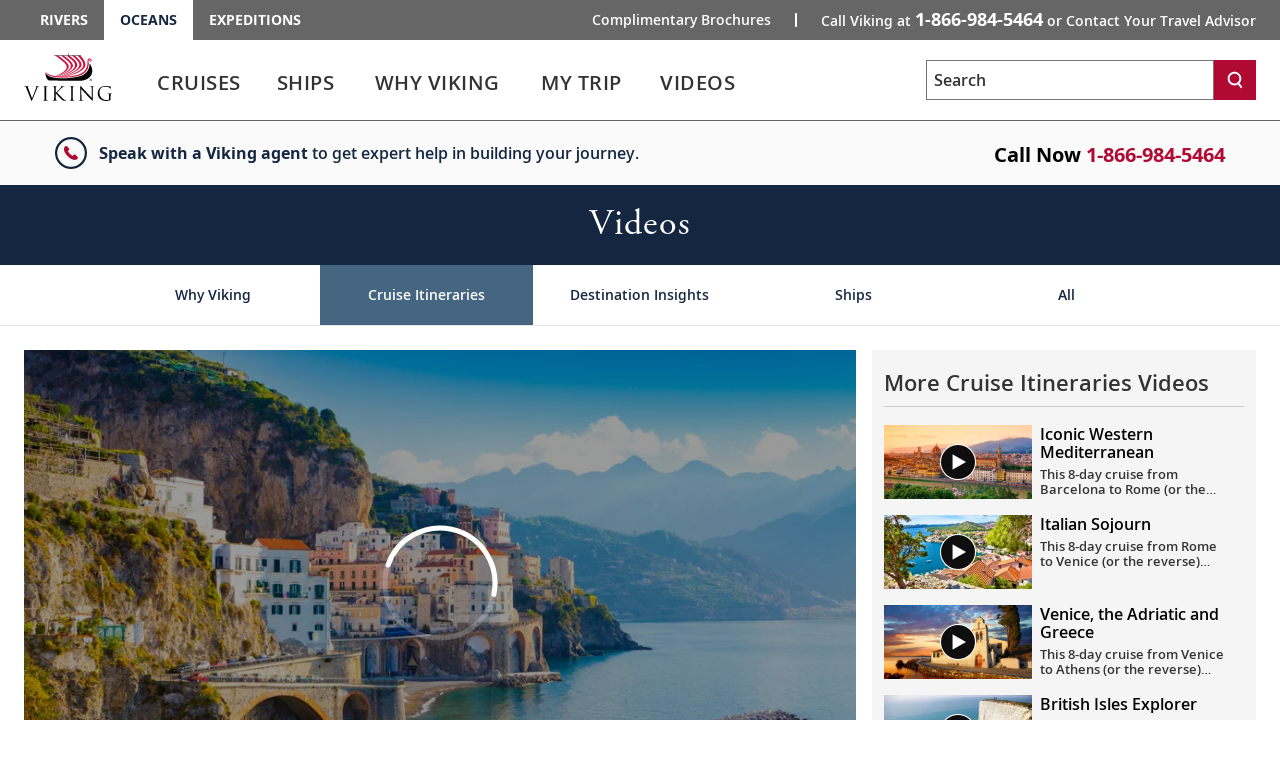

--- FILE ---
content_type: text/html; charset=utf-8
request_url: https://www.vikingcruises.com/oceans/video/cruise-itineraries/mediterraneans-iconic-shores/play.html
body_size: 38890
content:


<!DOCTYPE html>
<!--[if IE 7]><html class="ie7 oldie ieall" lang="en" xmlns="http://www.w3.org/1999/xhtml"><![endif]-->
<!--[if IE 8]><html class="ie8 oldie ieall" lang="en" xmlns="http://www.w3.org/1999/xhtml"><![endif]-->
<!--[if IE 9]><html class="ie9 ieall" lang="en" xmlns="http://www.w3.org/1999/xhtml"><!<![endif]-->
<!--[if (gt IE 9)|(gt IEMobile 7)|!(IEMobile)|!(IE)]><!-->
<html class="modern-browser" lang="en" xmlns="http://www.w3.org/1999/xhtml">
<!--<![endif]-->
<head>
    <meta http-equiv="Content-Type" content="text/html; charset=UTF-8" />
    <title>Mediterranean’s Iconic Shores | Viking Ocean Cruises - Cruise Itineraries - Videos | Viking Cruises</title>
    <meta name="viewport" id="viewport" content="width=device-width,maximum-scale=2,minimum-scale=1.0" />
    <meta http-equiv="X-UA-Compatible" content="IE=Edge" />
    <meta name="format-detection" content="telephone=no" />
    <meta name="keywords" content="mediterraneans iconic shores" />
    <meta property="og:description" content="This 29-day voyage from Barcelona to Istanbul (or the reverse) combines four epic Mediterranean itineraries to reveal the architectural and cultural treasures of the region’s most celebrated destinations—all in one seamless journey. | Viking Ocean Cruises - Cruise Itineraries - Videos | Viking Cruises" />
    <meta name="description" content="This 29-day voyage from Barcelona to Istanbul (or the reverse) combines four epic Mediterranean itineraries to reveal the architectural and cultural treasures of the region’s most celebrated destinations—all in one seamless journey. | Viking Ocean Cruises - Cruise Itineraries - Videos | Viking Cruises" />
        <link rel="canonical" href="https://www.vikingcruises.com/oceans/video/cruise-itineraries/mediterraneans-iconic-shores/play.html">
      
    
            <meta property="og:video" content="https://player.vimeo.com/video/500226031" />
            <meta property="og:video:url" content="https://player.vimeo.com/video/500226031" />
            <meta property="og:video:secure_url" content="https://player.vimeo.com/video/500226031" />
        <meta property="og:video:type" content="text/html" />
        <meta property="og:video:width" content="1920" />
        <meta property="og:video:height" content="1080" />
            <meta property="og:image" content="https://image-handler-api.viking.com/[base64]" />
        
    <meta name="robots" content="max-image-preview:large" />
    <meta name="pageuri" content="mediterraneans-iconic-shores" />



        <meta property="og:title" content="Mediterranean’s Iconic Shores | Viking Ocean Cruises - Cruise Itineraries - Videos | Viking Cruises" />
    <meta property="og:locale" content="en_US" />
    <link rel="shortcut icon" type="image/x-icon" href="/oceans/favicon.ico" />


<link rel="preload" href="/Content/fonts/open-sans/VikingOpenSans-Regular.woff2" as="font" type="font/woff2" crossorigin>
<link rel="preload" href="/Content/fonts/open-sans/VikingOpenSans-Italic.woff2" as="font" type="font/woff2" crossorigin>
<link rel="preload" href="/Content/fonts/open-sans/VikingOpenSans-Bold.woff2" as="font" type="font/woff2" crossorigin>
<link rel="preload" href="/Content/fonts/open-sans/VikingOpenSans-BoldItalic.woff2" as="font" type="font/woff2" crossorigin>
<link rel="preload" href="/Content/fonts/open-sans/VikingOpenSans-SemiBold.woff2" as="font" type="font/woff2" crossorigin>
<link rel="preload" href="/Content/fonts/open-sans/VikingOpenSans-SemiBoldItalic.woff2" as="font" type="font/woff2" crossorigin>
<link rel="preload" href="/Content/fonts/icomoon.woff" as="font" type="font/woff" crossorigin><!-- VIEW END: ~/Views/_Headless/Shared/PartialRenderPreloadFonts.cshtml, RENDER TIME: 0ms -->


    <!-- common JS And CSS Files -->
    <link href="/oceans/Content/css/vn/bundle_general_css_oo?v=1LdFuMo9iUsW1cJDXqVUiuTKrHm4rEIxvvWuulw9OJI1" rel="stylesheet"/>

    <link href="/oceans/Content/css/v2/navigation_mobile_css?v=lsg_PU07no2eJUmEgC_1pbzJVxWyXBYxh-FwGrO8_cY1" rel="stylesheet"/>

    <link href="/oceans/Content/css/v3/bundle_core_css_oo?v=ROERguBqAaXCmNNTBEhQJf9pVg0M16z0wnk8x92EpiA1" rel="stylesheet"/>

    <link href="/oceans/Content/css/v3/bundle_site_specific_css?v=" rel="stylesheet"/>


      

          


    <script>
        var tealiumEnable = true;
    </script>

    <script src="/oceans/Scripts/jquery_base_bundle_js?v=OZ25jLQDoBnNhThvKPZ9JUVUTl2vmFbCTqB_zBO-dHA1"></script>

    <script src="/oceans/Scripts/jquery_bundle_js?v=D9d6MpiyNV0Y2kESWv3F_32tqlBgrILMcik1uR3Xr8M1"></script>

    <script defer type="text/javascript" src="/Scripts/V3/alpinejs3.x.x.min.js"></script>
    <script src="/oceans/Scripts/core_bundle_js_oo?v=5_hiY1dBKKKCcHq7f_DML8X7dG2v6Yfm74EcY_b39Go1"></script>


      

  
        <script src="https://player.vimeo.com/api/player.js"></script>


<meta name="msvalidate.01" content="151A47E323079CAAAA67BC094BD2FBC6" />
<script>var viking_page_data = {"domain_country_code":"us","environment_code":"prod","page_id":"mediterraneans-iconic-shores","page_name":"voc|video|cruise-itineraries|mediterraneans-iconic-shores|play","page_type":"content","product_line":"oceans","site_code":"voc","promotional":"0","require_explicit_consent":"0","origin_country_code":"us","promo_code_value":null}</script>
<script>var viking_page_data_additional = {"domain_country_code":"us","environment_code":"prod","event":"page_data_initialized","page_id":"mediterraneans-iconic-shores","page_name":"voc|video|cruise-itineraries|mediterraneans-iconic-shores|play","page_type":"content","product_line":"oceans","site_code":"voc","is_pricing_view":false,"is_itinerary_view":false,"is_cruise_view":false,"promotional":"0","require_explicit_consent":"0","origin_country_code":"us"}; </script>
<script>window.adobeDataLayer = window.adobeDataLayer || []; window.adobeDataLayer.push(viking_page_data);</script><script src="https://assets.adobedtm.com/2fea3a6f04fc/6d1171907c18/launch-2f0c08439ba2.min.js" async></script>

<script>window.lpTag=window.lpTag||{},'undefined'==typeof window.lpTag._tagCount?(window.lpTag={wl:lpTag.wl||null,scp:lpTag.scp||null,site:'58135133'||'',section:lpTag.section||'',tagletSection:lpTag.tagletSection||null,autoStart:lpTag.autoStart!==!1,ovr:lpTag.ovr||{},_v:'1.10.0',_tagCount:1,protocol:'https:',events:{bind:function(t,e,i){lpTag.defer(function(){lpTag.events.bind(t,e,i)},0)},trigger:function(t,e,i){lpTag.defer(function(){lpTag.events.trigger(t,e,i)},1)}},defer:function(t,e){0===e?(this._defB=this._defB||[],this._defB.push(t)):1===e?(this._defT=this._defT||[],this._defT.push(t)):(this._defL=this._defL||[],this._defL.push(t))},load:function(t,e,i){var n=this;setTimeout(function(){n._load(t,e,i)},0)},_load:function(t,e,i){var n=t;t||(n=this.protocol+'//'+(this.ovr&&this.ovr.domain?this.ovr.domain:'lptag.liveperson.net')+'/tag/tag.js?site='+this.site);var o=document.createElement('script');o.setAttribute('charset',e?e:'UTF-8'),i&&o.setAttribute('id',i),o.setAttribute('src',n),document.getElementsByTagName('head').item(0).appendChild(o)},init:function(){this._timing=this._timing||{},this._timing.start=(new Date).getTime();var t=this;window.attachEvent?window.attachEvent('onload',function(){t._domReady('domReady')}):(window.addEventListener('DOMContentLoaded',function(){t._domReady('contReady')},!1),window.addEventListener('load',function(){t._domReady('domReady')},!1)),'undefined'===typeof window._lptStop&&this.load()},start:function(){this.autoStart=!0},_domReady:function(t){this.isDom||(this.isDom=!0,this.events.trigger('LPT','DOM_READY',{t:t})),this._timing[t]=(new Date).getTime()},vars:lpTag.vars||[],dbs:lpTag.dbs||[],ctn:lpTag.ctn||[],sdes:lpTag.sdes||[],hooks:lpTag.hooks||[],identities:lpTag.identities||[],ev:lpTag.ev||[]},lpTag.init()):window.lpTag._tagCount+=1;</script>


    <script type="text/javascript">
        var grecappublickey = '6LcsFfMUAAAAAE4-RGqqEaIXSHSzt3Hp7N6942W3';
    </script>

<link href="/oceans/Content/css/v3/bundle_mainvideo_css?v=OPbcJV8VPjdlDTOkgmQ3-CmuhFJRBKMfQUhSnicq_iE1" rel="stylesheet"/>
<script src="/oceans/Scripts/bundle_mainvideo_js?v=62D_tNfyG8K4WL0LGTKNzDivVn85j_QeDjw7P6suQ781"></script>

</head>




<body class="why-viking practical-page ">
    <input id="mktApiBaseUri" type="hidden" value="https://mkt-api.viking.com" />
    <link rel="preload" as="style" onload="this.rel='stylesheet'" href="https://use.typekit.net/ufa4hir.css" />
<link href="/content/css/v3/font_open_sans" rel="stylesheet"/>

    





<div id="trd-header" role="banner" class=" noindex">
    






<div class="v-eyebrow">
    <div class="v-eyebrow__container">
        <ol role="list" class="v-eyebrow__products">
                    <li role="listitem" class="v-eyebrow__product-link"><a target="_blank" tl-eyebrow_value="Rivers" tl-event_name="eyebrow_click" aria-label="Go to the Viking Rivers homepage for all rivers related cruises." href="https://www.vikingrivercruises.com">Rivers</a></li>

                    <li role="listitem" class="v-eyebrow__product-link v-eyebrow__product-link--current"><a target="_blank" aria-current="page" tl-eyebrow_value="Oceans" tl-event_name="eyebrow_click" aria-label="Go to the Viking Oceans homepage for all oceans related cruises." href="https://www.vikingcruises.com/oceans">Oceans</a></li>

                    <li role="listitem" class="v-eyebrow__product-link"><a target="_blank" tl-eyebrow_value="Expeditions" tl-event_name="eyebrow_click" aria-label="Go to the Viking Expeditions homepage." href="https://www.vikingcruises.com/expeditions">Expeditions</a></li>

        </ol>
        <div class="v-eyebrow__cta-container">
                <ol role="list" class="v-eyebrow__extended-cta">
                        <li role="listitem" class="v-eyebrow__extended-link"><a tl-event_name="eyebrow_click" tl-eyebrow_value="Free Brochure" aria-label="Go to the Order-A-Brochure form page and fill out the form to receive a free brochure from Viking." href="/oceans/brochures/oceans-brochure.html?tl-link_type=link">Complimentary Brochures</a></li>
                                    </ol>
            <a id="contact-us-btn" role="button" tl-event_name="eyebrow_click" tl-eyebrow_value="Contact" class="v-eyebrow__cta printHide subpage_modal form_modal" href="/oceans/contact/index.html?modal=true&amp;debug=true" data-phone-aria-label="Call Viking at {0} or Contact Your Travel Advisor" aria-label="Call Viking at 1-866-984-5464 or Contact Your Travel Advisor">
                    Call Viking at <strong data-phone-html="{0}">1-866-984-5464</strong><span class="v-eyebrow__trailing-cta"> or Contact Your Travel Advisor</span>
            </a>
        </div>
    </div>
</div>




<!-- VIEW END: ~/Views/_Headless/Shared/Eyebrow4.cshtml, RENDER TIME: 0ms -->


    <div id="header-mega-menu" class="v-mega-menu collapsable-hdr">
        <div class="v-mega-menu__container">
            <div class="v-mega-menu__logo">
                    <a aria-label="Go to the Viking Oceans homepage for all oceans related cruises." href="/oceans">
                        <img width="88" height="48" style="width:88px;height:48px" class="logo--desktop printHide" src="/Content/images/logos/viking-logo-vertical.svg" alt="Viking" />
                        <img width="124" height="23" style="width:124px;height:23px"  class="logo--tablet printHide" src="/Content/images/logos/viking-logo-horizontal.svg" alt="Viking" />
                        <img width="108" height="20" style="width:108px;height:20px" class="logo--mobile printHide" src="/Content/images/logos/viking-logo-horizontal.svg" alt="Viking" />
                    </a>
            </div>
            <div class="v-mega-menu__search-flyout" x-data="{ isMenuOpened: false }"
                 x-init="isMenuOpened = window.isMenuOpened; window.addEventListener('menuToggle', (event) => { isMenuOpened = event.detail.isMenuOpened; });"
                 x-show="!isMenuOpened">
                <div id="site-search-flyout-data"
                     x-data="{ open: false, flyOutMenuQuery: '', siteType: 'oceans' }"
                     x-init="$el.addEventListener('autocompleteSelected', event => { flyOutMenuOnSearch(siteType, $refs.searchInput.value); })">
                    <div @click.away="open = false, $refs.searchInput.value = ''">
                        <button @click="open = !open; if (open) { $refs.searchInput.focus(); } else { $refs.searchInput.blur(); $refs.searchInput.value = ''; }"
                                @keydown.escape="open = false" :aria-expanded="open.toString()"
                                aria-controls="search-flyout" aria-label="Toggle search"
                                class="v-mega-menu__search-flyout--icon" aria-expanded="false">
                            <svg x-show="!isMenuOpened &amp;&amp; !open" xmlns="http://www.w3.org/2000/svg"
                                 fill="none" viewBox="0 0 24 24" stroke="currentColor"
                                 style="width: 24px; height: 24px;">
                                <path stroke-linecap="round" stroke-linejoin="round" stroke-width="2"
                                      d="M11 4a7 7 0 100 14 7 7 0 000-14zM21 21l-4.35-4.35"></path>
                            </svg>
                            <svg x-show="!isMenuOpened &amp;&amp; open" xmlns="http://www.w3.org/2000/svg"
                                 fill="none" viewBox="0 0 24 24" stroke="currentColor"
                                 style="width: 24px; height: 24px; display: none;">
                                <path stroke-linecap="round" stroke-linejoin="round" stroke-width="2"
                                      d="M6 18L18 6M6 6l12 12"></path>
                            </svg>
                        </button>
                        <form x-bind:style="{ opacity: open ? 1 : 0, left: open ? '0' : '-1000px' }"
                              @submit.prevent="flyOutMenuOnSearch(siteType, flyOutMenuQuery)"
                              id="search-flyout"
                              name="search-flyout"
                              aria-labelledby="search-title"
                              :aria-hidden="open ? 'false' : 'true'" aria-hidden="true"
                              class="v-mega-menu__search-flyout--dialog react-form"
                              novalidate="novalidate">
                            <input type="text" enterkeyhint="search" id="mobile-flyout-site-search-input-field"
                                   placeholder="Search" class="v-mega-menu__search-flyout--input ui-autocomplete-input"
                                   x-ref="searchInput" @keydown.escape="open = false" :tabindex="open ? '0' : '-1'"
                                   @keydown.enter="flyOutMenuOnSearch(siteType, flyOutMenuQuery)"
                                   x-model="flyOutMenuQuery" tabindex="-1">
                            <button @click="flyOutMenuOnSearch(siteType, flyOutMenuQuery)"
                                    :tabindex="open ? '0' : '-1'" aria-label="Search"
                                    class="v-mega-menu__search-flyout--button" tabindex="-1">
                                <svg xmlns="http://www.w3.org/2000/svg" fill="none" viewBox="0 0 24 24"
                                     stroke="currentColor" style="width: 24px; height: 24px;">
                                    <path stroke-linecap="round" stroke-linejoin="round" stroke-width="2"
                                          d="M11 4a7 7 0 100 14 7 7 0 000-14zM21 21l-4.35-4.35"></path>
                                </svg>
                            </button>
                        </form>
                    </div>
                    <div x-show="flyOutMenuQuery === '' &amp;&amp; open === true"
                         class="v-mega-menu__search-required-container v-mega-menu__search-required-flyout"
                         style="display: none;">
                        <div class="v-mega-menu__search-required">
                            <span class="v-mega-menu__search-required-icon">
                                <svg xmlns="http://www.w3.org/2000/svg" width="20" height="20" viewBox="0 0 20 20"
                                     fill="none">
                                    <g clip-path="url(#clip0_1_2439)">
                                        <path fill-rule="evenodd" clip-rule="evenodd"
                                              d="M9.19559 14.6959H11.0289V12.8626H9.19559V14.6959ZM9.19559 11.0292H11.0289V5.52928H9.19559V11.0292ZM3.63147 16.5934C-0.0104217 13.0761 -0.110337 7.27276 3.40597 3.63179C6.92319 -0.0100955 12.7256 -0.110011 16.3675 3.40629C16.4445 3.48054 16.5188 3.55571 16.593 3.63179C20.1102 7.27276 20.0094 13.0761 16.3675 16.5934C12.8155 20.0244 7.18352 20.0244 3.63147 16.5934Z"
                                              fill="#ccc"></path>
                                    </g>
                                    <defs>
                                        <clipPath id="clip0_1_2439">
                                            <rect width="20" height="20" fill="white"></rect>
                                        </clipPath>
                                    </defs>
                                </svg>
                            </span>
                            <span class="v-mega-menu__search-required-text">Please fill out this field</span>
                        </div>
                    </div>
                </div>
            </div>
            <div class="v-mega-menu__burger-container">
                <a id="header-mega-burger" aria-expanded="false" class="v-burger" href="javascript:void(0);"
                   role="button" aria-label="Open the main navigation menu." tl-event-name="accordion_view"
                   tl-accordion-name="mobile_menu">
                    <div class="v-burger__container">
                        <span class="v-burger__line v-burger__line--01"></span>
                        <span class="v-burger__line v-burger__line--02"></span>
                        <span class="v-burger__line v-burger__line--03"></span>
                        <span class="v-burger__name">Menu</span>
                    </div>
                </a>
            </div>
            <div class="v-mega-menu__secondary">
                <div class="v-mega-menu__drawer--overlay"></div>
                <div class="v-mega-menu__drawer">
                            <nav class="v-mega-menu__product-container">
            <div class="v-mega-menu__product-dropdown-container">
                <button class="v-mega-menu__product-dropdown" role="button" aria-expanded="false" aria-label="Opens a dropdown menu of additional Viking products. You are currently on the Oceans product line." href="javascript:void();">Oceans</button>
                <ol class="v-mega-menu__products">
                    <li class="v-mega-menu__product-item "><a class="v-mega-menu__product-link" target="_blank" tl-eyebrow_value="Rivers" tl-event_name="eyebrow_click" aria-label="Go to the Viking Rivers homepage for all rivers related cruises." href="https://www.vikingrivercruises.com">Rivers</a></li>
                    <li class="v-mega-menu__product-item"><a class="v-mega-menu__product-link" target="_blank" tl-eyebrow_value="Expeditions" tl-event_name="eyebrow_click" aria-label="Go to the Viking Expeditions homepage." href="https://www.vikingcruises.com/expeditions">Expeditions</a></li>
                </ol>
            </div>
        </nav>

                    
<div class="v-mega-menu__search v-mega-menu__search--small" x-data="{ searchQuery: '', isSearchExecuted: false }">
    <form @submit.prevent="if(searchQuery !== '') location.href=$el.action+'?q='+encodeURIComponent(searchQuery);"
          class="v-mega-menu__search-form react-form" 
          name="search" 
          action="/oceans/search.html" 
          method="get" 
          novalidate="novalidate">
        <div class="v-mega-menu__search-container ui-front" style="position:relative">
            <label for="q" class="sr-only">Search</label>
            <input class="v-mega-menu__search-input" 
                   enterkeyhint="search" 
                   name="q" 
                   type="text" 
                   value="" 
                   @keydown="isSearchExecuted = false"
                   @keydown.enter="isSearchExecuted = true" 
                   x-model="searchQuery"
                   placeholder="Search" 
                   aria-label="Search the viking cruises marketing website" 
                   autocomplete="off">
            <button class="v-mega-menu__search-button" @click="isSearchExecuted = true" type="submit" name="search" aria-label="Search">
                <svg class="search-button__search-icon" width="18" height="18" viewBox="0 0 18 18" fill="none" xmlns="http://www.w3.org/2000/svg"><path fill-rule="evenodd" clip-rule="evenodd" d="M8.45157 2.67982C5.74885 2.67982 3.54982 4.87886 3.54982 7.58158C3.54982 10.2843 5.74885 12.4833 8.45157 12.4833C11.1543 12.4833 13.3533 10.2843 13.3533 7.58158C13.3533 4.87886 11.1543 2.67982 8.45157 2.67982ZM14.8393 17.25L11.9754 13.4328C10.9459 14.0552 9.73973 14.4132 8.45157 14.4132C4.68456 14.4132 1.62 11.3486 1.62 7.58158C1.62 3.81456 4.68456 0.75 8.45157 0.75C12.2186 0.75 15.2832 3.81456 15.2832 7.58158C15.2832 9.36474 14.5961 10.9896 13.4739 12.2083L16.3832 16.0921L14.8393 17.25Z" fill="white"></path></svg>
            </button>
            <div x-show="searchQuery === '' && isSearchExecuted" 
                 @click.away="isSearchExecuted = false" 
                 class="v-mega-menu__search-required-container"
                 style="display:none;"
                 x-cloak>
                <div class="v-mega-menu__search-required">
                    <span class="v-mega-menu__search-required-icon">
                        <svg xmlns="http://www.w3.org/2000/svg" width="20" height="20" viewBox="0 0 20 20" fill="none">
                            <g clip-path="url(#clip0_1_2439)">
                                <path fill-rule="evenodd" clip-rule="evenodd" d="M9.19559 14.6959H11.0289V12.8626H9.19559V14.6959ZM9.19559 11.0292H11.0289V5.52928H9.19559V11.0292ZM3.63147 16.5934C-0.0104217 13.0761 -0.110337 7.27276 3.40597 3.63179C6.92319 -0.0100955 12.7256 -0.110011 16.3675 3.40629C16.4445 3.48054 16.5188 3.55571 16.593 3.63179C20.1102 7.27276 20.0094 13.0761 16.3675 16.5934C12.8155 20.0244 7.18352 20.0244 3.63147 16.5934Z" fill="#ccc"></path>
                            </g>
                            <defs>
                                <clipPath id="clip0_1_2439">
                                    <rect width="20" height="20" fill="white"></rect>
                                </clipPath>
                            </defs>
                        </svg>
                    </span>
                    <span class="v-mega-menu__search-required-text">Please fill out this field</span>
                </div>
            </div>
        </div>
    </form>
    <div class="v-mega-menu__search-cover"></div>
</div><!-- VIEW END: ~/Views/_Headless/Shared/HeaderSearchMega.cshtml, RENDER TIME: 0ms -->

                    <div class="v-mega-menu__mobile-tier">
                        <div class="v-mega-menu__go-back">
                            <button aria-label="Go back to main menu" class="v-mega-menu__go-back--button">
                                <img alt="" src="/Content/images/v3/MenuChevBlueLeft.svg" />Go Back
                            </button>
                        </div>
                        <div class="v-mega-menu__title"></div>
                        <div class="v-mega-menu__tier"></div>
                    </div>

<nav class="v-mega-menu__nav">
    <!--InPageDesktopNavigation.html top -->
    <div id="mmLiveUpdateMegaMenuSelect" class="visually-hidden">
        Use enter or spacebar key to select the link
    </div>
    <div id="mmLiveUpdateMegaMenu" class="visually-hidden">
        Use enter or spacebar key to expand or collapse the menu
    </div>
    <ul id="header-mega-nav" class="v-mega-nav">
        <li data-menu="cruises"
            class="v-mega-nav__item v-mega-nav__item--t1 v-mega-nav__item--left v-mega-nav__item--t1-open">
            <button role="link" aria-label="Cruises" aria-describedby="mmLiveUpdateMegaMenuSelect"
                    class="v-mega-nav__link v-mega-nav__link--t1"
                    data-href="/oceans/cruise-destinations/index.html"
                    tl-event-name="main_navigation" tl-main-nav-cat="cruises">
                <span class="v-mega-nav__text v-mega-nav__text--t1 v-mega-nav__item--span">Cruises</span>
                <span class="cart"></span>
            </button>
            <button aria-label="Cruises menu" aria-expanded="false" aria-controls="cruises"
                    aria-describedby="mmLiveUpdateMegaMenu" class="v-mega-nav__button v-mega-nav__button--t1"
                    tl-event-name="main_navigation" tl-main-nav-cat="cruises">                
            </button>
            <div class="v-mega-menu__submenu">
                <div class="v-mega-menu__submenu--container">
                    <div id="cruises"
                         class="v-mega-nav__sub v-mega-nav__sub--t2 v-mega-nav__sub--multi clearfix">
                        <div class="v-mega-nav__sub--t2-col">
                            <ul>
                                <li role="none" data-menu="find-a-cruise"
                                    class="v-mega-nav__item v-mega-nav__item--t2 v-mega-nav__item--left">
                                    <div class="v-mega-nav__link-container">
                                        <a class="v-mega-nav__link v-mega-nav__link--t2"
                                           href="/oceans/search-cruises/index.html"
                                           tl-event-name="main_navigation"
                                           tl-main-nav-cat="cruises"
                                           tl-main-nav-sub-cat="find_a_cruise">
                                            <span class="text">
                                                Find
                                                A
                                                Cruise
                                            </span>
                                        </a>
                                    </div>
                                </li>
                                    <li role="none" data-menu="special-offers"
                                        class="v-mega-nav__item v-mega-nav__item--t2 v-mega-nav__item--left">
                                        <div class="v-mega-nav__link-container">
                                            <a class="v-mega-nav__link v-mega-nav__link--t2"
                                               href="/oceans/promotions.html"
                                               tl-event-name="main_navigation"
                                               tl-main-nav-cat="cruises"
                                               tl-main-nav-sub-cat="special_offers">
                                                <span class="text">
                                                    Special
                                                    Offers
                                                </span>
                                            </a>
                                        </div>
                                    </li>
                                <li role="none" data-menu="special-offers"
                                    class="v-mega-nav__item v-mega-nav__item--t2 v-mega-nav__item--left">
                                    <div class="v-mega-nav__link-container">
                                        <a class="v-mega-nav__link v-mega-nav__link--t2"
                                           href="/oceans/cruise-destinations/specialty/new/index.html"
                                           tl-event-name="main_navigation"
                                           tl-main-nav-cat="cruises"
                                           tl-main-nav-sub-cat="new_itineraries">
                                            <span class="text">
                                                New Itineraries
                                            </span>
                                        </a>
                                    </div>
                                </li>
                                <li role="none" data-menu="regions"
                                    class="v-mega-nav__item v-mega-nav__item--t2 v-mega-nav__item--children v-mega-nav__item--left">
                                    <div class="v-mega-nav__link-container">
                                        <span role="button" aria-expanded="false" aria-haspopup="true"
                                              class="v-mega-nav__link v-mega-nav__link--t2 v-mega-nav__link--multi"
                                              data-touchcount="0" tabindex="0">
                                            <span class="text">Regions</span><span class="cart"></span>
                                        </span>
                                    </div>
                                    <div class="v-mega-nav__sub v-mega-nav__sub--t3">
                                        <div class="v-mega-nav__sub--t3-col">
                                            <h4>
                                                <a class="v-mega-nav__h4 v-mega-nav__h4--mt"
                                                   href="/oceans/cruise-destinations/europe/index.html"
                                                   tl-event-name="main_navigation"
                                                   tl-main-nav-cat="cruises"
                                                   tl-main-nav-sub-cat="europe">Europe</a>
                                            </h4>
                                            <ul>
                                                <li role="none">
                                                    <a href="/oceans/cruise-destinations/british-isles-and-ireland/index.html"
                                                       tl-event-name="main_navigation"
                                                       tl-main-nav-cat="cruises"
                                                       tl-main-nav-sub-cat="europe"
                                                       tl-main-nav-sub-cat-2="british_isles_and_ireland">
                                                        British
                                                        Isles & Ireland
                                                    </a>
                                                </li>
                                                <li role="none">
                                                    <a href="/oceans/cruise-destinations/mediterranean/index.html"
                                                       tl-event-name="main_navigation"
                                                       tl-main-nav-cat="cruises"
                                                       tl-main-nav-sub-cat="europe"
                                                       tl-main-nav-sub-cat-2="mediterranean">Mediterranean</a>
                                                </li>
                                                <li role="none">
                                                    <a href="/oceans/cruise-destinations/scandinavia/index.html"
                                                       tl-event-name="main_navigation"
                                                       tl-main-nav-cat="cruises"
                                                       tl-main-nav-sub-cat="europe"
                                                       tl-main-nav-sub-cat-2="scandinavia">Scandinavia</a>
                                                </li>
                                                <li role="none">
                                                    <a href="/oceans/search-cruises/index.html?Regions=Europe"
                                                       tl-event-name="main_navigation"
                                                       tl-main-nav-cat="cruises"
                                                       tl-main-nav-sub-cat="europe"
                                                       tl-main-nav-sub-cat-2="other_destinations">
                                                        Other
                                                        Destinations
                                                    </a>
                                                </li>
                                            </ul>
                                            <div class="spacer"></div>
                                            <h4>
                                                <a class="v-mega-nav__h4 v-mega-nav__h4--mt"
                                                   href="/oceans/cruise-destinations/africa-and-middle-east/index.html"
                                                   tl-event-name="main_navigation"
                                                   tl-main-nav-cat="cruises"
                                                   tl-main-nav-sub-cat="africa_and_middle_east">
                                                    Africa
                                                    &
                                                    Middle East
                                                </a>
                                            </h4>
                                        </div>
                                        <div class="v-mega-nav__sub--t3-col">
                                            <h4>
                                                <a class="v-mega-nav__h4 v-mega-nav__h4--mt"
                                                   href="/oceans/cruise-destinations/north-america/index.html"
                                                   tl-event-name="main_navigation"
                                                   tl-main-nav-cat="cruises"
                                                   tl-main-nav-sub-cat="north_america">
                                                    North
                                                    America
                                                </a>
                                            </h4>
                                            <ul>
                                                <li role="none">
                                                    <a href="/oceans/cruise-destinations/north-america/countries/united-states/alaska/index.html"
                                                       tl-event-name="main_navigation"
                                                       tl-main-nav-cat="cruises"
                                                       tl-main-nav-sub-cat="north_america"
                                                       tl-main-nav-sub-cat-2="alaska">Alaska</a>
                                                </li>
                                                <li role="none">
                                                    <a href="/oceans/cruise-destinations/north-america/countries/canada/index.html"
                                                       tl-event-name="main_navigation"
                                                       tl-main-nav-cat="cruises"
                                                       tl-main-nav-sub-cat="north_america"
                                                       tl-main-nav-sub-cat-2="canada">Canada</a>
                                                </li>
                                                <li role="none">
                                                    <a href="/oceans/cruise-destinations/north-america/countries/united-states/hawaii/index.html"
                                                       tl-event-name="main_navigation"
                                                       tl-main-nav-cat="cruises"
                                                       tl-main-nav-sub-cat="north_america"
                                                       tl-main-nav-sub-cat-2="hawaii">Hawaii</a>
                                                </li>
                                                <li role="none">
                                                    <a href="/oceans/cruise-destinations/north-america/countries/mexico/index.html"
                                                       tl-event-name="main_navigation"
                                                       tl-main-nav-cat="cruises"
                                                       tl-main-nav-sub-cat="north_america"
                                                       tl-main-nav-sub-cat-2="mexico">Mexico</a>
                                                </li>
                                                <li role="none">
                                                    <a href="/oceans/cruise-destinations/north-america/countries/united-states/index.html"
                                                       tl-event-name="main_navigation"
                                                       tl-main-nav-cat="cruises"
                                                       tl-main-nav-sub-cat="north_america"
                                                       tl-main-nav-sub-cat-2="united_states">
                                                        United
                                                        States
                                                    </a>
                                                </li>
                                                <li role="none">
                                                    <a href="/oceans/search-cruises/index.html?Regions=North%20America"
                                                       tl-event-name="main_navigation"
                                                       tl-main-nav-cat="cruises"
                                                       tl-main-nav-sub-cat="north_america"
                                                       tl-main-nav-sub-cat-2="other_destinations">
                                                        Other
                                                        Destinations
                                                    </a>
                                                </li>
                                            </ul>
                                        </div>
                                        <div class="v-mega-nav__sub--t3-col v-mega-nav__sub--t3-col-pb v-mega-nav__sub--t3-col--w-auto">
                                            <h4>
                                                <a class="v-mega-nav__h4 v-mega-nav__h4--mb v-mega-nav__h4--mt"
                                                   href="/oceans/cruise-destinations/caribbean-and-central-america/index.html"
                                                   tl-event-name="main_navigation"
                                                   tl-main-nav-cat="cruises"
                                                   tl-main-nav-sub-cat="caribbean_and_central_america">
                                                    Caribbean
                                                    &
                                                    Central America
                                                </a>
                                            </h4>
                                            <div class="spacer"></div>
                                            <h4>
                                                <a class="v-mega-nav__h4 v-mega-nav__h4--mb v-mega-nav__h4--mt"
                                                   href="/oceans/cruise-destinations/south-america/index.html"
                                                   tl-event-name="main_navigation"
                                                   tl-main-nav-cat="cruises"
                                                   tl-main-nav-sub-cat="south_america">
                                                    South
                                                    America
                                                </a>
                                            </h4>
                                            <div class="spacer"></div>
                                            <h4>
                                                <a class="v-mega-nav__h4 v-mega-nav__h4--mt"
                                                   href="/oceans/cruise-destinations/asia/index.html"
                                                   tl-event-name="main_navigation"
                                                   tl-main-nav-cat="cruises"
                                                   tl-main-nav-sub-cat="asia">Asia</a>
                                            </h4>
                                            <ul>
                                                <li role="none">
                                                    <a href="/oceans/cruise-destinations/asia/countries/china/index.html"
                                                       tl-main-nav-cat="cruises"
                                                       tl-main-nav-sub-cat="asia"
                                                       tl-main-nav-sub-cat-2="china">China</a>
                                                </li>
                                                <li role="none">
                                                    <a href="/oceans/search-cruises/index.html?Regions=Asia"
                                                       tl-main-nav-cat="cruises"
                                                       tl-main-nav-sub-cat="asia"
                                                       tl-main-nav-sub-cat-2="other_destinations">
                                                        Other
                                                        Destinations
                                                    </a>
                                                </li>
                                            </ul>
                                            <div class="spacer"></div>
                                            <h4>
                                                <a class="v-mega-nav__h4 v-mega-nav__h4--mb v-mega-nav__h4--mt"
                                                   href="/oceans/cruise-destinations/australia-and-new-zealand/index.html"
                                                   tl-event-name="main_navigation"
                                                   tl-main-nav-cat="cruises"
                                                   tl-main-nav-sub-cat="australia_and_new_zealand">
                                                    Australia
                                                    & New Zealand
                                                </a>
                                            </h4>
                                        </div>
                                    </div>
                                </li>
                                <li role="none" data-menu="waterways"
                                    class="v-mega-nav__item v-mega-nav__item--t2 v-mega-nav__item--children v-mega-nav__item--left">
                                    <div class="v-mega-nav__link-container">
                                        <span role="button" aria-expanded="false" aria-haspopup="true"
                                              class="v-mega-nav__link v-mega-nav__link--t2 v-mega-nav__link--multi"
                                              data-touchcount="0" tabindex="0">
                                            <span class="text">Waterways</span><span class="cart"></span>
                                        </span>
                                    </div>
                                    <div class="v-mega-nav__sub v-mega-nav__sub--t3">
                                        <div class="v-mega-nav__sub--t3-col v-mega-nav__sub--t3-col-mt v-mega-nav__sub--t3-col-pb">
                                            <ul>
                                                <li role="none">
                                                    <a href="/oceans/cruise-destinations/europe/waterways/mediterranean-sea/index.html"
                                                       tl-event-name="main_navigation"
                                                       tl-main-nav-cat="cruises"
                                                       tl-main-nav-sub-cat="waterways"
                                                       tl-main-nav-sub-cat-2="mediterranean_sea">
                                                        Mediterranean
                                                        Sea
                                                    </a>
                                                </li>
                                                <li role="none">
                                                    <a href="/oceans/cruise-destinations/europe/waterways/north-and-baltic-seas/index.html"
                                                       tl-event-name="main_navigation"
                                                       tl-main-nav-cat="cruises"
                                                       tl-main-nav-sub-cat="waterways"
                                                       tl-main-nav-sub-cat-2="north_and_baltic_seas">
                                                        North
                                                        & Baltic
                                                        Seas
                                                    </a>
                                                </li>
                                                <li role="none">
                                                    <a href="/oceans/cruise-destinations/caribbean-and-central-america/waterways/caribbean-sea/index.html"
                                                       tl-event-name="main_navigation"
                                                       tl-main-nav-cat="cruises"
                                                       tl-main-nav-sub-cat="waterways"
                                                       tl-main-nav-sub-cat-2="caribbean_sea">
                                                        Caribbean
                                                        Sea
                                                    </a>
                                                </li>
                                                <li role="none">
                                                    <a href="/oceans/cruise-destinations/caribbean-and-central-america/waterways/panama-canal/index.html"
                                                       tl-event-name="main_navigation"
                                                       tl-main-nav-cat="cruises"
                                                       tl-main-nav-sub-cat="waterways"
                                                       tl-main-nav-sub-cat-2="panama_canal">
                                                        Panama
                                                        Canal
                                                    </a>
                                                </li>
                                                <li role="none">
                                                    <a href="/oceans/cruise-destinations/europe/waterways/atlantic-ocean/index.html"
                                                       tl-event-name="main_navigation"
                                                       tl-main-nav-cat="cruises"
                                                       tl-main-nav-sub-cat="waterways"
                                                       tl-main-nav-sub-cat-2="atlantic_ocean">
                                                        Atlantic
                                                        Ocean
                                                    </a>
                                                </li>
                                                <li role="none">
                                                    <a href="/oceans/cruise-destinations/north-america/waterways/pacific-ocean/index.html"
                                                       tl-event-name="main_navigation"
                                                       tl-main-nav-cat="cruises"
                                                       tl-main-nav-sub-cat="waterways"
                                                       tl-main-nav-sub-cat-2="pacific_ocean">
                                                        Pacific
                                                        Ocean
                                                    </a>
                                                </li>
                                                <li role="none">
                                                    <a href="/oceans/cruise-destinations/asia/waterways/indian-ocean/index.html"
                                                       tl-event-name="main_navigation"
                                                       tl-main-nav-cat="cruises"
                                                       tl-main-nav-sub-cat="waterways"
                                                       tl-main-nav-sub-cat-2="indian_ocean">
                                                        Indian
                                                        Ocean
                                                    </a>
                                                </li>
                                                <li role="none">
                                                    <a href="/oceans/cruise-destinations/polar-regions/waterways/arctic-ocean/index.html"
                                                       tl-event-name="main_navigation"
                                                       tl-main-nav-cat="cruises"
                                                       tl-main-nav-sub-cat="waterways"
                                                       tl-main-nav-sub-cat-2="arctic_ocean">
                                                        Arctic
                                                        Ocean
                                                    </a>
                                                </li>

                                            </ul>
                                        </div>
                                    </div>
                                </li>
                                <li role="none" data-menu="seasonal-combination"
                                    class="v-mega-nav__item v-mega-nav__item--t2 v-mega-nav__item--children v-mega-nav__item--left">
                                    <div class="v-mega-nav__link-container">
                                        <span role="button" aria-expanded="false" aria-haspopup="true"
                                              class="v-mega-nav__link v-mega-nav__link--t2 v-mega-nav__link--multi"
                                              data-touchcount="0" tabindex="0">
                                            <span class="text">Seasonal & Combination</span><span class="cart"></span>
                                        </span>
                                    </div>
                                    <div class="v-mega-nav__sub v-mega-nav__sub--t3">
                                        <div class="v-mega-nav__sub--t3-col v-mega-nav__sub--t3-col-mt v-mega-nav__sub--t3-col-pb">
                                            <ul>
                                                <li role="none">
                                                    <a href="/oceans/cruise-destinations/specialty/quiet-season-mediterranean/index.html"
                                                       tl-event-name="main_navigation"
                                                       tl-main-nav-cat="cruises"
                                                       tl-main-nav-sub-cat="seasonal_combinations"
                                                       tl-main-nav-sub-cat-2="quiet_season_mediterranean">
                                                        Quiet
                                                        Season Mediterranean
                                                    </a>
                                                </li>
                                                <li role="none">
                                                    <a href="/oceans/cruise-destinations/specialty/northern-lights/index.html"
                                                       tl-event-name="main_navigation"
                                                       tl-main-nav-cat="cruises"
                                                       tl-main-nav-sub-cat="seasonal_combinations"
                                                       tl-main-nav-sub-cat-2="northern_lights">
                                                        Northern
                                                        Lights
                                                    </a>
                                                </li>
                                                <li role="none">
                                                    <a href="/oceans/cruise-destinations/specialty/panama-canal/index.html"
                                                       tl-event-name="main_navigation"
                                                       tl-main-nav-cat="cruises"
                                                       tl-main-nav-sub-cat="seasonal_combinations"
                                                       tl-main-nav-sub-cat-2="panama_canal">
                                                        Panama
                                                        Canal
                                                    </a>
                                                </li>
                                                <li role="none">
                                                    <a href="/oceans/cruise-destinations/specialty/world-cruise/index.html"
                                                       tl-event-name="main_navigation"
                                                       tl-main-nav-cat="cruises"
                                                       tl-main-nav-sub-cat="seasonal_combinations"
                                                       tl-main-nav-sub-cat-2="world_cruises">
                                                        World
                                                        Cruises
                                                    </a>
                                                </li>
                                                <li role="none">
                                                    <a href="/oceans/cruise-destinations/specialty/grand-journeys/index.html"
                                                       tl-event-name="main_navigation"
                                                       tl-main-nav-cat="cruises"
                                                       tl-main-nav-sub-cat="seasonal_combinations"
                                                       tl-main-nav-sub-cat-2="grand_journeys">
                                                        Grand
                                                        Journeys
                                                    </a>
                                                </li>
                                                <li role="none">
                                                    <a href="/oceans/cruise-destinations/specialty/ocean-crossings/index.html"
                                                       tl-event-name="main_navigation"
                                                       tl-main-nav-cat="cruises"
                                                       tl-main-nav-sub-cat="seasonal_combinations"
                                                       tl-main-nav-sub-cat-2="ocean_crossings">
                                                        Ocean
                                                        Crossings
                                                    </a>
                                                </li>
                                                <li role="none">
                                                    <a href="/oceans/cruise-destinations/specialty/river-and-ocean-voyages/index.html"
                                                       tl-event-name="main_navigation"
                                                       tl-main-nav-cat="cruises"
                                                       tl-main-nav-sub-cat="seasonal_combinations"
                                                       tl-main-nav-sub-cat-2="river_plus_ocean_combinations">
                                                        River
                                                        + Ocean
                                                        Combinations
                                                    </a>
                                                </li>
                                            </ul>
                                        </div>
                                    </div>
                                </li>
                                <li role="none" data-menu="other-products"
                                    class="v-mega-nav__item v-mega-nav__item--t2 v-mega-nav__item--children v-mega-nav__item--left">
                                    <div class="v-mega-nav__link-container">
                                        <span role="button" aria-expanded="false" aria-haspopup="true"
                                              class="v-mega-nav__link v-mega-nav__link--t2 v-mega-nav__link--multi"
                                              data-touchcount="0" tabindex="0">
                                            <span class="text">Other Cruise Types</span><span class="cart"></span>
                                        </span>
                                    </div>
                                    <div class="v-mega-nav__sub v-mega-nav__sub--t3">
                                        <div class="v-mega-nav__sub--t3-col v-mega-nav__sub--t3-col-mt v-mega-nav__sub--t3-col-pb">
                                            <ul>
                                                <li role="none">
                                                    <a href="https://www.vikingcruises.com/expeditions" target="_blank"
                                                       tl-event-name="main_navigation"
                                                       tl-main-nav-cat="cruises"
                                                       tl-main-nav-sub-cat="other_products"
                                                       tl-main-nav-sub-cat-2="expeditions">Expeditions</a>
                                                </li>
                                                <li role="none">
                                                    <a href="https://www.vikingrivercruises.com" target="_blank"
                                                       tl-event-name="main_navigation"
                                                       tl-main-nav-cat="cruises"
                                                       tl-main-nav-sub-cat="other_products"
                                                       tl-main-nav-sub-cat-2="rivers">Rivers</a>
                                                </li>
                                            </ul>
                                        </div>
                                    </div>
                                </li>
                            </ul>
                        </div>
                    </div>
                </div>
            </div>
        </li>
        <li data-menu="ships"
            class="v-mega-nav__item v-mega-nav__item--t1 v-mega-nav__item--left">
            <button role="link" aria-label="Ships" aria-describedby="mmLiveUpdateMegaMenuSelect"
                    class="v-mega-nav__link v-mega-nav__link--t1"
                    data-href="/oceans/ships/index.html"
                    tl-event-name="main_navigation" tl-main-nav-cat="ships">
                <span class="v-mega-nav__text v-mega-nav__text--t1 v-mega-nav__item--span">Ships</span>
                <span class="cart"></span>
            </button>
            <button aria-label="Ships menu" aria-expanded="false" aria-controls="ships"
                    aria-describedby="mmLiveUpdateMegaMenu" class="v-mega-nav__button v-mega-nav__button--t1"
                    tl-event-name="main_navigation" tl-main-nav-cat="ships">
            </button>
            <div class="v-mega-menu__submenu">
                <div class="v-mega-menu__submenu--container">
                    <div id="ships"
                         class="v-mega-nav__sub v-mega-nav__sub--t2 v-mega-nav__sub--multi clearfix">
                        <div class="v-mega-nav__sub--t2-col">
                            <ul>
                                <li role="none" data-menu="all-ships"
                                    class="v-mega-nav__item v-mega-nav__item--t2 v-mega-nav__item--left">
                                    <div class="v-mega-nav__link-container">
                                        <a class="v-mega-nav__link v-mega-nav__link--t2"
                                           href="/oceans/ships/index.html"
                                           tl-event-name="main_navigation"
                                           tl-main-nav-cat="ships"
                                           tl-main-nav-sub-cat="all_ships">
                                            <span class="text">Fleet Overview</span>
                                        </a>
                                    </div>
                                </li>
                                <li role="none" data-menu="360-ship-tour"
                                    class="v-mega-nav__item v-mega-nav__item--t2 v-mega-nav__item--left">
                                    <div class="v-mega-nav__link-container">
                                        <a class="v-mega-nav__link v-mega-nav__link--t2"
                                           href="/oceans/content/oceans-360/start.html" target="_blank"
                                           tl-event-name="main_navigation"
                                           tl-main-nav-cat="ships"
                                           tl-main-nav-sub-cat="360_ship_tour">
                                            <span class="text">360&#176; Ship Tour</span>
                                        </a>
                                    </div>
                                </li>
                                <li role="none" data-menu="ocean-ships"
                                    class="v-mega-nav__item v-mega-nav__item--t2 v-mega-nav__item--children v-mega-nav__item--left">
                                    <div class="v-mega-nav__link-container">
                                        <span role="button" aria-expanded="false" aria-haspopup="true" 
                                           class="v-mega-nav__link v-mega-nav__link--t2 v-mega-nav__link--multi"
                                           data-touchcount="0" tabindex="0"><span class="text">Ocean Ships</span><span class="cart"></span>
                                        </span>
                                    </div>
                                    <div class="v-mega-nav__sub v-mega-nav__sub--t3">
                                        <div class="v-mega-nav__sub--t3-col v-mega-nav__sub--t3-col-mt v-mega-nav__sub--t3-col-none">
                                            <ul>
                                                <li role="none">
                                                    <a href="/oceans/ships/viking-astrea.html"
                                                       tl-event-name="main_navigation"
                                                       tl-main-nav-cat="ships"
                                                       tl-main-nav-sub-cat="ocean_ships"
                                                       tl-main-nav-sub-cat-2="viking_astrea">
                                                        Viking
                                                        Astrea
                                                    </a>
                                                </li>
                                                <li role="none">
                                                    <a href="/oceans/ships/viking-jupiter.html"
                                                       tl-event-name="main_navigation"
                                                       tl-main-nav-cat="ships"
                                                       tl-main-nav-sub-cat="ocean_ships"
                                                       tl-main-nav-sub-cat-2="viking_jupiter">
                                                        Viking
                                                        Jupiter
                                                    </a>
                                                </li>
                                                <li role="none">
                                                    <a href="/oceans/ships/viking-libra.html"
                                                       tl-event-name="main_navigation"
                                                       tl-main-nav-cat="ships"
                                                       tl-main-nav-sub-cat="ocean_ships"
                                                       tl-main-nav-sub-cat-2="viking_libra">
                                                        Viking
                                                        Libra
                                                    </a>
                                                </li>
                                                <li role="none">
                                                    <a href="/oceans/ships/viking-lyra.html"
                                                       tl-event-name="main_navigation"
                                                       tl-main-nav-cat="ships"
                                                       tl-main-nav-sub-cat="ocean_ships"
                                                       tl-main-nav-sub-cat-2="viking_lyra">
                                                        Viking
                                                        Lyra
                                                    </a>
                                                </li>
                                                <li role="none">
                                                    <a href="/oceans/ships/viking-mars.html"
                                                       tl-event-name="main_navigation"
                                                       tl-main-nav-cat="ships"
                                                       tl-main-nav-sub-cat="ocean_ships"
                                                       tl-main-nav-sub-cat-2="viking_mars">
                                                        Viking
                                                        Mars
                                                    </a>
                                                </li>
                                                <li role="none">
                                                    <a href="/oceans/ships/viking-mira.html"
                                                       tl-event-name="main_navigation"
                                                       tl-main-nav-cat="ships"
                                                       tl-main-nav-sub-cat="ocean_ships"
                                                       tl-main-nav-sub-cat-2="viking_mira">
                                                        Viking
                                                        Mira
                                                    </a>
                                                </li>
                                                <li role="none">
                                                    <a href="/oceans/ships/viking-neptune.html"
                                                       tl-event-name="main_navigation"
                                                       tl-main-nav-cat="ships"
                                                       tl-main-nav-sub-cat="ocean_ships"
                                                       tl-main-nav-sub-cat-2="viking_neptune">
                                                        Viking
                                                        Neptune
                                                    </a>
                                                </li>
                                                <li role="none">
                                                    <a href="/oceans/ships/viking-orion.html"
                                                       tl-event-name="main_navigation"
                                                       tl-main-nav-cat="ships"
                                                       tl-main-nav-sub-cat="ocean_ships"
                                                       tl-main-nav-sub-cat-2="viking_orion">
                                                        Viking
                                                        Orion
                                                    </a>
                                                </li>
                                            </ul>
                                        </div>
                                        <div class="v-mega-nav__sub--t3-col v-mega-nav__sub--t3-col-pb">
                                            <ul>
                                                <li role="none">
                                                    <a href="/oceans/ships/viking-saturn.html"
                                                       tl-event-name="main_navigation"
                                                       tl-main-nav-cat="ships"
                                                       tl-main-nav-sub-cat="ocean_ships"
                                                       tl-main-nav-sub-cat-2="viking_saturn">
                                                        Viking
                                                        Saturn
                                                    </a>
                                                </li>
                                                <li role="none">
                                                    <a href="/oceans/ships/viking-sea.html"
                                                       tl-event-name="main_navigation"
                                                       tl-main-nav-cat="ships"
                                                       tl-main-nav-sub-cat="ocean_ships"
                                                       tl-main-nav-sub-cat-2="viking_sea">
                                                        Viking
                                                        Sea
                                                    </a>
                                                </li>
                                                <li role="none">
                                                    <a href="/oceans/ships/viking-sky.html"
                                                       tl-event-name="main_navigation"
                                                       tl-main-nav-cat="ships"
                                                       tl-main-nav-sub-cat="ocean_ships"
                                                       tl-main-nav-sub-cat-2="viking_sky">
                                                        Viking
                                                        Sky
                                                    </a>
                                                </li>
                                                <li role="none">
                                                    <a href="/oceans/ships/viking-star.html"
                                                       tl-event-name="main_navigation"
                                                       tl-main-nav-cat="ships"
                                                       tl-main-nav-sub-cat="ocean_ships"
                                                       tl-main-nav-sub-cat-2="viking_star">
                                                        Viking
                                                        Star
                                                    </a>
                                                </li>
                                                <li role="none">
                                                    <a href="/oceans/ships/viking-vela.html"
                                                       tl-event-name="main_navigation"
                                                       tl-main-nav-cat="ships"
                                                       tl-main-nav-sub-cat="ocean_ships"
                                                       tl-main-nav-sub-cat-2="viking_vela">
                                                        Viking
                                                        Vela
                                                    </a>
                                                </li>
                                                <li role="none">
                                                    <a href="/oceans/ships/viking-venus.html"
                                                       tl-event-name="main_navigation"
                                                       tl-main-nav-cat="ships"
                                                       tl-main-nav-sub-cat="ocean_ships"
                                                       tl-main-nav-sub-cat-2="viking_venus">
                                                        Viking
                                                        Venus
                                                    </a>
                                                </li>
                                                <li role="none">
                                                    <a href="/oceans/ships/viking-vesta.html"
                                                       tl-event-name="main_navigation"
                                                       tl-main-nav-cat="ships"
                                                       tl-main-nav-sub-cat="ocean_ships"
                                                       tl-main-nav-sub-cat-2="viking_vesta">
                                                        Viking
                                                        Vesta
                                                    </a>
                                                </li>
                                                <li role="none">
                                                    <a href="/oceans/ships/viking-yi-dun.html"
                                                       tl-event-name="main_navigation"
                                                       tl-main-nav-cat="ships"
                                                       tl-main-nav-sub-cat="ocean_ships"
                                                       tl-main-nav-sub-cat-2="viking_yi_dun">
                                                        Viking
                                                        Yi Dun
                                                    </a>
                                                </li>
                                            </ul>
                                        </div>
                                    </div>
                                </li>
                            </ul>
                        </div>
                    </div>
                </div>
            </div>
        </li>
        <li data-menu="why-viking"
            class="v-mega-nav__item v-mega-nav__item--t1 v-mega-nav__item--left">
            <button role="link" aria-label="Why Viking" aria-describedby="mmLiveUpdateMegaMenuSelect"
                    class="v-mega-nav__link v-mega-nav__link--t1"
                    data-href="/oceans/why-viking/viking-difference/main.html"
                    tl-event-name="main_navigation" tl-main-nav-cat="why_viking">
                <span class="v-mega-nav__text v-mega-nav__text--t1 v-mega-nav__item--span">Why Viking</span>
                <span class="cart"></span>
            </button>
            <button aria-label="Why Viking menu" aria-expanded="false" aria-controls="why-viking"
                    aria-describedby="mmLiveUpdateMegaMenu" class="v-mega-nav__button v-mega-nav__button--t1"
                    tl-event-name="main_navigation" tl-main-nav-cat="why_viking">                
            </button>
            <div class="v-mega-menu__submenu">
                <div class="v-mega-menu__submenu--container">
                    <div id="why-viking"
                         class="v-mega-nav__sub v-mega-nav__sub--t2 v-mega-nav__sub--multi clearfix">
                        <div class="v-mega-nav__sub--t2-col">
                            <ul class="v-mega-nav__sub--t2-col-bullets">
                                <li role="none" data-menu="the-viking-difference"
                                    class="v-mega-nav__item v-mega-nav__item--t2 v-mega-nav__item--left">
                                    <div class="v-mega-nav__link-container">
                                        <a class="v-mega-nav__link v-mega-nav__link--t2"
                                           href="/oceans/why-viking/viking-difference/main.html"
                                           tl-event-name="main_navigation"
                                           tl-main-nav-cat="why-viking"
                                           tl-main-nav-sub-cat="the_viking_difference">
                                            <span class="text">The Viking Difference</span>
                                        </a>
                                    </div>
                                </li>
                                <li role="none" data-menu="did-you-know"
                                    class="v-mega-nav__item v-mega-nav__item--t2 v-mega-nav__item--left">
                                    <div class="v-mega-nav__link-container">
                                        <a class="v-mega-nav__link v-mega-nav__link--t2"
                                           href="/oceans/why-viking/did-you-know.html"
                                           tl-event-name="main_navigation"
                                           tl-main-nav-cat="why-viking"
                                           tl-main-nav-sub-cat="did_you_know">
                                            <span class="text">Did You Know?</span>
                                        </a>
                                    </div>
                                </li>
                                <li role="none" data-menu="cultural-partners"
                                    class="v-mega-nav__item v-mega-nav__item--t2 v-mega-nav__item--left">
                                    <div class="v-mega-nav__link-container">
                                        <a class="v-mega-nav__link v-mega-nav__link--t2"
                                           href="/oceans/why-viking/cultural-partners/index.html"
                                           tl-event-name="main_navigation"
                                           tl-main-nav-cat="why-vikings"
                                           tl-main-nav-sub-cat="cultural_partners">
                                            <span class="text">Cultural Partners</span>
                                        </a>
                                    </div>
                                </li>
                                <li role="none" data-menu="awards"
                                    class="v-mega-nav__item v-mega-nav__item--t2 v-mega-nav__item--left">
                                    <div class="v-mega-nav__link-container">
                                        <a class="v-mega-nav__link v-mega-nav__link--t2"
                                           href="/oceans/why-viking/awards/index.html"
                                           tl-event-name="main_navigation"
                                           tl-main-nav-cat="why-viking"
                                           tl-main-nav-sub-cat="awards">
                                            <span class="text">Awards</span>
                                        </a>
                                    </div>
                                </li>
                                <li role="none" data-menu="my-viking-story"
                                    class="v-mega-nav__item v-mega-nav__item--t2 v-mega-nav__item--left">
                                    <div class="v-mega-nav__link-container">
                                        <a class="v-mega-nav__link v-mega-nav__link--t2"
                                           href="/oceans/why-viking/community/my-viking-story.html"
                                           tl-event-name="main_navigation"
                                           tl-main-nav-cat="why-viking"
                                           tl-main-nav-sub-cat="my_viking_story">
                                            <span class="text">My Viking Story</span>
                                        </a>
                                    </div>
                                </li>
                                <li role="none" data-menu="community"
                                    class="v-mega-nav__item v-mega-nav__item--t2 v-mega-nav__item--left">
                                    <div class="v-mega-nav__link-container">
                                        <a class="v-mega-nav__link v-mega-nav__link--t2"
                                           href="/oceans/why-viking/community/index.html"
                                           tl-event-name="main_navigation"
                                           tl-main-nav-cat="why-viking"
                                           tl-main-nav-sub-cat="community">
                                            <span class="text">Community</span>
                                        </a>
                                    </div>
                                </li>
                                <li role="none" data-menu="news"
                                    class="v-mega-nav__item v-mega-nav__item--t2 v-mega-nav__item--left">
                                    <div class="v-mega-nav__link-container">
                                        <a class="v-mega-nav__link v-mega-nav__link--t2"
                                           href="/oceans/why-viking/news/index.html"
                                           tl-event-name="main_navigation"
                                           tl-main-nav-cat="why-viking"
                                           tl-main-nav-sub-cat="news">
                                            <span class="text">News</span>
                                        </a>
                                    </div>
                                </li>
                                    <li role="none" data-menu="complimentary-brochures"
                                        class="v-mega-nav__item v-mega-nav__item--t2 v-mega-nav__item--left">
                                        <div class="v-mega-nav__link-container">
                                            <a class="v-mega-nav__link v-mega-nav__link--t2"
                                               href="/oceans/brochures/oceans-brochure.html"
                                               tl-event-name="main_navigation"
                                               tl-main-nav-cat="why-viking"
                                               tl-main-nav-sub-cat="complimentary_brochures">
                                                <span class="text">Complimentary Brochures</span>
                                            </a>
                                        </div>
                                    </li>
                                <li role="none" data-menu="one-viking"
                                    class="v-mega-nav__item v-mega-nav__item--t2 v-mega-nav__item--left">
                                    <div class="v-mega-nav__link-container">
                                        <a class="v-mega-nav__link v-mega-nav__link--t2"
                                           href="https://www.vikingcruises.com/mlp/one-viking.html"
                                           target="_blank"
                                           tl-event-name="main_navigation"
                                           tl-main-nav-cat="why-viking"
                                           tl-main-nav-sub-cat="one-viking">
                                            <span class="text">One Viking</span>
                                        </a>
                                    </div>
                                </li>
                            </ul>
                        </div>
                    </div>
                </div>
            </div>
        </li>
        <li data-menu="my-trip"
            class="v-mega-nav__item v-mega-nav__item--t1 v-mega-nav__item--left">
            <button role="link" aria-label="My Trip" aria-describedby="mmLiveUpdateMegaMenuSelect"
                    class="v-mega-nav__link v-mega-nav__link--t1"
                    data-href="/oceans/my-trip/index.html"
                    tl-event-name="main_navigation" tl-main-nav-cat="my_trip">
                <span class="v-mega-nav__text v-mega-nav__text--t1 v-mega-nav__item--span">My Trip</span>
                <span class="cart"></span>
            </button>
            <button aria-label="My Trip menu" aria-expanded="false" aria-controls="my-trip"
                    aria-describedby="mmLiveUpdateMegaMenu" class="v-mega-nav__button v-mega-nav__button--t1"
                    tl-event-name="main_navigation" tl-main-nav-cat="my_trip">                
            </button>
            <div class="v-mega-menu__submenu">
                <div class="v-mega-menu__submenu--container">
                    <div id="my-trip"
                         class="v-mega-nav__sub v-mega-nav__sub--t2 v-mega-nav__sub--multi clearfix">
                        <div class="v-mega-nav__sub--t2-col">
                            <ul class="v-mega-nav__sub--t2-col-bullets">
                                <li role="none" data-menu="my-viking-journey"
                                    class="v-mega-nav__item v-mega-nav__item--t2 v-mega-nav__item--left">
                                    <div class="v-mega-nav__link-container">
                                        <a class="v-mega-nav__link v-mega-nav__link--t2"
                                           href="/oceans/my-trip/my-viking-journey/index.html"
                                           tl-event-name="main_navigation"
                                           tl-main-nav-cat="my-trip"
                                           tl-main-nav-sub-cat="my_viking_journey">
                                            <span class="text">My Viking Journey</span>
                                        </a>
                                    </div>
                                </li>
                                <li role="none" data-menu="my-viking-air"
                                    class="v-mega-nav__item v-mega-nav__item--t2 v-mega-nav__item--left">
                                    <div class="v-mega-nav__link-container">
                                        <a class="v-mega-nav__link v-mega-nav__link--t2"
                                           href="/oceans/my-trip/viking-air/index.html"
                                           tl-event-name="main_navigation"
                                           tl-main-nav-cat="my-trip"
                                           tl-main-nav-sub-cat="my_viking_air">
                                            <span class="text">Viking Air</span>
                                        </a>
                                    </div>
                                </li>
                                <li role="none" data-menu="update-on-current-sailings"
                                    class="v-mega-nav__item v-mega-nav__item--t2 v-mega-nav__item--left">
                                    <div class="v-mega-nav__link-container">
                                        <a class="v-mega-nav__link v-mega-nav__link--t2"
                                           href="/oceans/my-trip/current-sailings/index.html"
                                           tl-event-name="main_navigation"
                                           tl-main-nav-cat="my-trip"
                                           tl-main-nav-sub-cat="update_on_current_sailings">
                                            <span class="text">
                                                Updates on Current
                                                Sailings
                                            </span>
                                        </a>
                                    </div>
                                </li>
                                <li role="none" data-menu="travel-information"
                                    class="v-mega-nav__item v-mega-nav__item--t2 v-mega-nav__item--left">
                                    <div class="v-mega-nav__link-container">
                                        <a class="v-mega-nav__link v-mega-nav__link--t2"
                                           href="/oceans/my-trip/travel-information/index.html"
                                           tl-event-name="main_navigation"
                                           tl-main-nav-cat="my-trip"
                                           tl-main-nav-sub-cat="travel_information">
                                            <span class="text">Travel Information</span>
                                        </a>
                                    </div>
                                </li>
                                <li role="none" data-menu="travel-protection-plan"
                                    class="v-mega-nav__item v-mega-nav__item--t2 v-mega-nav__item--left">
                                    <div class="v-mega-nav__link-container">
                                        <a class="v-mega-nav__link v-mega-nav__link--t2"
                                           href="/oceans/my-trip/travel-protection/index.html"
                                           tl-event-name="main_navigation"
                                           tl-main-nav-cat="my-trip"
                                           tl-main-nav-sub-cat="travel_protection_plan">
                                            <span class="text">Travel Protection Plan</span>
                                        </a>
                                    </div>
                                </li>
                                <li role="none" data-menu="frequently-asked-questions"
                                    class="v-mega-nav__item v-mega-nav__item--t2 v-mega-nav__item--left">
                                    <div class="v-mega-nav__link-container">
                                        <a class="v-mega-nav__link v-mega-nav__link--t2"
                                           href="/oceans/frequently-asked-questions.html"
                                           tl-event-name="main_navigation"
                                           tl-main-nav-cat="my-trip"
                                           tl-main-nav-sub-cat="frequently_asked_questions">
                                            <span class="text">
                                                Frequently Asked
                                                Questions
                                            </span>
                                        </a>
                                    </div>
                                </li>
                                <li role="none" data-menu="silver-spirits-beverage-package"
                                    class="v-mega-nav__item v-mega-nav__item--t2 v-mega-nav__item--left">
                                    <div class="v-mega-nav__link-container">
                                        <a class="v-mega-nav__link v-mega-nav__link--t2"
                                           href="/oceans/my-trip/silver-spirits-beverage-package/index.html"
                                           tl-event-name="main_navigation"
                                           tl-main-nav-cat="my_trip"
                                           tl-main-nav-sub-cat="silver_spirits_beverage_package">
                                            <span class="text ">Silver Spirits Beverage Package</span>
                                        </a>
                                    </div>
                                </li>
                            </ul>
                        </div>
                    </div>
                </div>
            </div>
        </li>
        <li data-menu="videos"
            class="v-mega-nav__item v-mega-nav__item--t1 v-mega-nav__item--left">
            <button role="link" aria-label="Videos" aria-describedby="mmLiveUpdateMegaMenuSelect"
                    class="v-mega-nav__link v-mega-nav__link--t1"
                    data-href="/oceans/video/why-viking/index.html"
                    tl-event-name="main_navigation" tl-main-nav-cat="videos">
                <span class="v-mega-nav__text v-mega-nav__text--t1 v-mega-nav__item--span">Videos</span>
                <span class="cart"></span>
            </button>
            <button aria-label="Videos menu" aria-expanded="false" aria-controls="videos"
                    aria-describedby="mmLiveUpdateMegaMenu" class="v-mega-nav__button v-mega-nav__button--t1"
                    tl-event-name="main_navigation" tl-main-nav-cat="videos">               
            </button>
            <div class="v-mega-menu__submenu">
                <div class="v-mega-menu__submenu--container">
                    <div id="videos"
                         class="v-mega-nav__sub v-mega-nav__sub--t2 v-mega-nav__sub--multi clearfix">
                        <div class="v-mega-nav__sub--t2-col">
                            <ul class="v-mega-nav__sub--t2-col-bullets">
                                <li role="none" data-menu="why_viking"
                                    class="v-mega-nav__item v-mega-nav__item--t2 v-mega-nav__item--left">
                                    <div class="v-mega-nav__link-container">
                                        <a class="v-mega-nav__link v-mega-nav__link--t2"
                                           href="/oceans/video/why-viking/index.html"
                                           tl-event-name="main_navigation"
                                           tl-main-nav-cat="videos"
                                           tl-main-nav-sub-cat="why_viking">
                                            <span class="text">Why Viking</span>
                                        </a>
                                    </div>
                                </li>
                                <li role="none" data-menu="cruise-itineraries"
                                    class="v-mega-nav__item v-mega-nav__item--t2 v-mega-nav__item--left">
                                    <div class="v-mega-nav__link-container">
                                        <a class="v-mega-nav__link v-mega-nav__link--t2"
                                           href="/oceans/video/cruise-itineraries/index.html"
                                           tl-event-name="main_navigation"
                                           tl-main-nav-cat="videos"
                                           tl-main-nav-sub-cat="cruise_itineraries">
                                            <span class="text">Cruise Itineraries</span>
                                        </a>
                                    </div>
                                </li>
                                <li role="none" data-menu="destination-insights"
                                    class="v-mega-nav__item v-mega-nav__item--t2 v-mega-nav__item--left">
                                    <div class="v-mega-nav__link-container">
                                        <a class="v-mega-nav__link v-mega-nav__link--t2"
                                           href="/oceans/video/destination-insights/index.html"
                                           tl-event-name="main_navigation"
                                           tl-main-nav-cat="videos"
                                           tl-main-nav-sub-cat="destination_insights">
                                            <span class="text">Destination Insights</span>
                                        </a>
                                    </div>
                                </li>
                                <li role="none" data-menu="ships"
                                    class="v-mega-nav__item v-mega-nav__item--t2 v-mega-nav__item--left">
                                    <div class="v-mega-nav__link-container">
                                        <a class="v-mega-nav__link v-mega-nav__link--t2"
                                           href="/oceans/video/ships/index.html"
                                           tl-event-name="main_navigation"
                                           tl-main-nav-cat="videos"
                                           tl-main-nav-sub-cat="ships">
                                            <span class="text">Ships</span>
                                        </a>
                                    </div>
                                </li>
                                <li role="none" data-menu="all"
                                    class="v-mega-nav__item v-mega-nav__item--t2 v-mega-nav__item--left">
                                    <div class="v-mega-nav__link-container">
                                        <a class="v-mega-nav__link v-mega-nav__link--t2"
                                           href="/oceans/video/all/index.html"
                                           tl-event-name="main_navigation"
                                           tl-main-nav-cat="videos"
                                           tl-main-nav-sub-cat="all">
                                            <span class="text">All</span>
                                        </a>
                                    </div>
                                </li>
                            </ul>
                        </div>
                    </div>
                </div>
            </div>
        </li>
    </ul>
    <!--InPageDesktopNavigation.html bottom -->
</nav>
<!-- VIEW END: ~/Views/_Headless/Navigation/Header5/US/Oceans.cshtml, RENDER TIME: 0ms -->

                    
<div class="v-mega-menu__search v-mega-menu__search--large" x-data="{ searchQuery: '', isSearchExecuted: false }">
    <form @submit.prevent="if(searchQuery !== '') location.href=$el.action+'?q='+encodeURIComponent(searchQuery);"
          class="v-mega-menu__search-form react-form" 
          name="search" 
          action="/oceans/search.html" 
          method="get" 
          novalidate="novalidate">
        <div class="v-mega-menu__search-container ui-front" style="position:relative">
            <label for="q" class="sr-only">Search</label>
            <input class="v-mega-menu__search-input" 
                   enterkeyhint="search" 
                   name="q" 
                   type="text" 
                   value="" 
                   @keydown="isSearchExecuted = false"
                   @keydown.enter="isSearchExecuted = true" 
                   x-model="searchQuery"
                   placeholder="Search" 
                   aria-label="Search the viking cruises marketing website" 
                   autocomplete="off">
            <button class="v-mega-menu__search-button" @click="isSearchExecuted = true" type="submit" name="search" aria-label="Search">
                <svg class="search-button__search-icon" width="18" height="18" viewBox="0 0 18 18" fill="none" xmlns="http://www.w3.org/2000/svg"><path fill-rule="evenodd" clip-rule="evenodd" d="M8.45157 2.67982C5.74885 2.67982 3.54982 4.87886 3.54982 7.58158C3.54982 10.2843 5.74885 12.4833 8.45157 12.4833C11.1543 12.4833 13.3533 10.2843 13.3533 7.58158C13.3533 4.87886 11.1543 2.67982 8.45157 2.67982ZM14.8393 17.25L11.9754 13.4328C10.9459 14.0552 9.73973 14.4132 8.45157 14.4132C4.68456 14.4132 1.62 11.3486 1.62 7.58158C1.62 3.81456 4.68456 0.75 8.45157 0.75C12.2186 0.75 15.2832 3.81456 15.2832 7.58158C15.2832 9.36474 14.5961 10.9896 13.4739 12.2083L16.3832 16.0921L14.8393 17.25Z" fill="white"></path></svg>
            </button>
            <div x-show="searchQuery === '' && isSearchExecuted" 
                 @click.away="isSearchExecuted = false" 
                 class="v-mega-menu__search-required-container"
                 style="display:none;"
                 x-cloak>
                <div class="v-mega-menu__search-required">
                    <span class="v-mega-menu__search-required-icon">
                        <svg xmlns="http://www.w3.org/2000/svg" width="20" height="20" viewBox="0 0 20 20" fill="none">
                            <g clip-path="url(#clip0_1_2439)">
                                <path fill-rule="evenodd" clip-rule="evenodd" d="M9.19559 14.6959H11.0289V12.8626H9.19559V14.6959ZM9.19559 11.0292H11.0289V5.52928H9.19559V11.0292ZM3.63147 16.5934C-0.0104217 13.0761 -0.110337 7.27276 3.40597 3.63179C6.92319 -0.0100955 12.7256 -0.110011 16.3675 3.40629C16.4445 3.48054 16.5188 3.55571 16.593 3.63179C20.1102 7.27276 20.0094 13.0761 16.3675 16.5934C12.8155 20.0244 7.18352 20.0244 3.63147 16.5934Z" fill="#ccc"></path>
                            </g>
                            <defs>
                                <clipPath id="clip0_1_2439">
                                    <rect width="20" height="20" fill="white"></rect>
                                </clipPath>
                            </defs>
                        </svg>
                    </span>
                    <span class="v-mega-menu__search-required-text">Please fill out this field</span>
                </div>
            </div>
        </div>
    </form>
    <div class="v-mega-menu__search-cover"></div>
</div><!-- VIEW END: ~/Views/_Headless/Shared/HeaderSearchMega.cshtml, RENDER TIME: 0ms -->

                </div>
            </div>
        </div>
    </div>
    <!-- VIEW END: ~/Views/_Headless/Components/TapToCallExperience/BenefitsBanner.cshtml, RENDER TIME: 0ms -->

    

<link href="/oceans/Content/css/v3/call_us_banner_css?v=bMh1EZ94_WfzmoxRAyggvY0EphwEFkCKeIhEUXfE_FE1" rel="stylesheet"/>


<div class="call-us-banner hidden-xs">
    <div class="call-us-banner__container">
        <div class="call-us-banner__container--col">
            <div class="call-us-banner__icon">
                <svg xmlns="http://www.w3.org/2000/svg" width="32" height="32" viewBox="0 0 32 32" fill="none">
                    <circle cx="16" cy="16" r="14.88" stroke="#142640" stroke-width="2.24"></circle>
                </svg>
                <svg xmlns="http://www.w3.org/2000/svg" width="16" height="16" viewBox="0 0 16 16" fill="none">
                    <g clip-path="url(#clip0_260_214)">
                        <path fill-rule="evenodd" clip-rule="evenodd" d="M14.511 11.9197L12.3802 9.78893C11.9067 9.31543 11.1965 9.4338 10.8414 9.78893L9.77601 10.8543C9.65764 10.8543 9.65764 10.7359 9.53926 10.7359C8.82902 10.3808 7.88202 9.9073 6.93503 8.84193C5.86966 7.89494 5.39616 6.94794 5.04104 6.2377C5.04104 6.11932 4.92266 6.11932 4.92266 6.00095L5.98803 4.93558C6.46153 4.46208 6.46153 3.75184 5.98803 3.39671L3.8573 1.26598C3.3838 0.792479 2.67355 0.910854 2.31843 1.26598L1.72656 1.97622C1.48981 2.21297 1.37143 2.44972 1.25306 2.80484C1.13469 3.15997 1.01631 3.39671 1.01631 3.75184C0.779563 6.11932 1.84493 8.25006 4.68591 11.2094C8.71064 15.2341 11.9067 14.879 12.1435 14.879C12.4986 14.879 12.7354 14.7606 13.0905 14.6423C13.4456 14.5239 13.6824 14.4055 13.9191 14.1688L14.511 13.5769C14.9845 13.1034 14.9845 12.3932 14.511 11.9197Z" fill="#B10A32"></path>
                    </g>
                    <defs>
                        <clipPath id="clip0_260_214">
                            <rect width="15.2" height="15.2" fill="white" transform="translate(0.324219 0.320312)"></rect>
                        </clipPath>
                    </defs>
                </svg>
            </div>
            <div class="call-us-banner__text--left">
                <strong>Speak with a Viking agent</strong> to get expert help in building your journey.
            </div>
        </div>
        <div class="call-us-banner__container--col">
            <div class="call-us-banner__text--right">
                <span>Call Now</span> <a data-phone-href="tel:{0}" data-phone-html="{0}" href="tel:1-866-984-5464"> 1-866-984-5464</a>
            </div>
        </div>
    </div>
</div><!-- VIEW END: ~/Views/_Headless/Components/TapToCallExperience/CallUsBanner.cshtml, RENDER TIME: 0ms -->

</div>


<!-- VIEW END: ~/Views/_Headless/Shared/PartialRenderDesktopHeader4.cshtml, RENDER TIME: 0ms -->
    <div class="v-mega-menu__overlay" style="display:none;"></div><!--TODO: new nav test-->
    









<div class="hdr-canvas ext-canvas "></div>
<div id="cruise-hdr" class="print-do-not-show">
    <div class="cruise-hdr-details sticky-hide-sm">
        <div class="container">            
            <div class="cruise-content-area">
                <div class="cruise-main-hdr cruise-hdr-back-none text-center sticky-hide-sm">
                    <div class="display-table">
                        <div class="align-middle">
                            <h1 class="region-title">Videos</h1>
                        </div>
                    </div>
                </div>
                
            </div>
        </div>
    </div>

    <div class="cruise-hdr-ribbon">
        <div class="container">
            <div class="cruise-side-rail side-left sticky-only">
                <div class="display-table sticky-only">
                    <div class="align-middle">
                        <h4>Videos</h4>
                    </div>
                </div>
            </div>
            <div class="cruise-sub-header">
                <div class="flex-fit-container">
                    <div class="subnav-wrapper">
                            <ul id="cruise-list-inline" class="list-inline item-length-5">
                                    <li><a class="" target="_self" href="/oceans/video/why-viking/index.html" aria-label="Why Viking" aria-current="false"><span class="text">Why Viking</span></a></li>
                                    <li><a class="active" target="_self" href="/oceans/video/cruise-itineraries/index.html" aria-label="Cruise Itineraries" aria-current="true"><span class="text">Cruise Itineraries</span></a></li>
                                    <li><a class="" target="_self" href="/oceans/video/destination-insights/index.html" aria-label="Destination Insights" aria-current="false"><span class="text">Destination Insights</span></a></li>
                                    <li><a class="" target="_self" href="/oceans/video/ships/index.html" aria-label="Ships" aria-current="false"><span class="text">Ships</span></a></li>
                                    <li><a class="" target="_self" href="/oceans/video/all/index.html" aria-label="All" aria-current="false"><span class="text">All</span></a></li>
                            </ul>
                    </div>
                </div>
            </div>
        </div>
    </div>
</div><!-- VIEW END: ~/Views/_Headless/Components/VideoNavigation.cshtml, RENDER TIME: 0ms -->


<div id="cruise-main-content" class="bg-white">
    <a id="mainContentTop" tabindex="-1"></a>
    <div class="container-fluid ">
        <div class="row">
            <script type="application/ld+json">{"@context":"http://schema.org","@type":"VideoObject","name":"Viking Cruises: Mediterranean’s Iconic Shores","alternateName":"Mediterranean’s Iconic Shores","description":"This 29-day voyage from Barcelona to Istanbul (or the reverse) combines four epic Mediterranean itineraries to reveal the architectural and cultural treasures of the region’s most celebrated destinations—all in one seamless journey.","thumbnailUrl":["https://aem-prod-publish.viking.com/content/dam/vikingcruises/en/magnolia-images/mar_content/video-thumbnails-existing-assets/Amalfi_Coastline_Morning_3840_1x1.jpg","https://aem-prod-publish.viking.com/content/dam/vikingcruises/en/magnolia-images/mar_content/video-thumbnails-existing-assets/Amalfi_Coastline_Morning_3840_16x9.jpg","https://aem-prod-publish.viking.com/content/dam/vikingcruises/en/magnolia-images/mar_content/video-thumbnails-existing-assets/Amalfi_Coastline_Morning_3840_5x4.jpg"],"contentUrl":"/oceans/video/all/mediterraneans-iconic-shores/play.html","embedUrl":"https://player.vimeo.com/video/500226031","uploadDate":"2023-01-13T20:21:36.583Z","duration":"PT05M10S","regionsAllowed":["US","CA","AU","GB"],"contentLocation":[{"@type":"City","name":"Istanbul","alternateName":"IST"}],"about":[{"@type":"TouristTrip","name":"Mediterranean's Iconic Shores","url":"/oceans/cruise-destinations/western-mediterranean/mediterraneans-iconic-shores/index.html?startLocation=barcelona&endLocation=istanbul&year=2026"}]}</script>
            <section id="cp-some-other-number" class="videos-content-wrapper container">
                <div class="container">
                    <div class="row">
                        <section class="videos-page-wrapper bg-white">
                            <div class="videos-page-container">
                                <section class="inner-content">
                                    <div class="container-fluid">
                                        <div class="thumbnail-wrapper row">
    <div class="col-tn-12 video-container">
        <div id="wvInlineVideoContainer">
            <div class="video-outer-wrapper">
                    <div id="wvInlineVideoWrapper"
                         class="embed-responsive embed-responsive-16by9 video-wrapper inline-single-video"
                         data-id="mediterraneans-iconic-shores"
                         data-video-title="Mediterranean’s Iconic Shores"
                         data-video-type="vimeo"
                         data-vimeo2-id="500226031"
                         data-target-id="vimeoInlineVideoContainer"
                         data-has-image-placeholder="false">
                        <iframe id="vimeoInlineVideoContainer"
                                title="Mediterranean’s Iconic Shores"
                                data-playing-vimeo-id="500226031"
                                class="embed-responsive-item"
                                src="https://player.vimeo.com/video/500226031?dnt=1"
                                frameborder="0"
                                allow="autoplay; fullscreen"
                                ></iframe>
                    </div>

                <div class="video-controls-display">
                    <div id="mute" class="video-controls-displayUnmute">
                        <div class="mute-svg"></div>
                    </div>
                </div>
            </div>
            <div class="caption">
                <div class="page-head">
                    <h2 id="mainVideoTitle">
                        <span class="video-title">Mediterranean’s Iconic Shores</span>
                    </h2>
                    <div class="header-icons">
                        <div class="social-links inline-social">


<ul class="list-inline">
        <li><a aria-label="Share on Facebook" class="background-icon icon-facebook" href="#" onclick="SocialShare.Facebook();return false;" data-toggle="tooltip" data-placement="top" data-original-title="Share on Facebook" tl-event-name="social_share" tl-link-type="button" role="button"></a></li>
            <li><a aria-label="Share via email" rel="nofollow" class="subpage_modal form_modal background-icon icon-email" href="https://www.vikingcruises.com/oceans/contact/connect-and-share.html" onclick="SetActiveMstfShareElement('mediterraneans-iconic-shores')" data-toggle="tooltip" data-placement="top" data-original-title="Share via email" role="button"></a></li>
            <li><a aria-label="Print" class="background-icon icon-print dimension-30x30" href="javascript:VCPrintPage();" data-omniture-tl="footer:connect share:print" data-toggle="tooltip" data-placement="top" data-original-title="Print" tl-event-name="modal_view" tl-modal-type="print" tl-link-type="button" role="button"></a></li>
</ul>
    <span class="microSendTF" data-id="mediterraneans-iconic-shores">
        <span class="mstfType">Video</span>
        <span class="mstfHeader">Mediterranean’s Iconic Shores</span>
        <span class="mstfBody">This 29-day voyage from Barcelona to Istanbul (or the reverse) combines four epic Mediterranean itineraries to reveal the architectural and cultural treasures of the region’s most celebrated destinations—all in one seamless journey.</span>
        <span class="mstfImage">https://aem-prod-publish.viking.com/content/dam/vikingcruises/en/magnolia-images/mar_content/video-thumbnails-existing-assets/Amalfi_Coastline_Morning_3840_2x1.jpg</span>
    </span>
<!-- VIEW END: ~/Views/_Headless/Shared/ShareIconLinksList.cshtml, RENDER TIME: 0ms -->


                        </div>
                    </div>
                </div>
                <p id="mainVideoDesc">This 29-day voyage from Barcelona to Istanbul (or the reverse) combines four epic Mediterranean itineraries to reveal the architectural and cultural treasures of the region’s most celebrated destinations—all in one seamless journey.</p>
            </div>
        </div>
    </div>
                                        </div>
                                        <div class="row">
                                            <div class="col-tn-12">
                                                <div id="related-Itin-container">
                                                        <section class="">
        <div class="related-container">
            <div class="related-wrapper activated" data-videos-count-total="1">

                <h3 class="related-header">Related Itineraries</h3>

                <div class="related-panel activated row" data-video-id="500226031" data-related-count="1" style="">

                        <div class="actions col-tn-12">
                            <div class="actions-wrapper">
                                <div class="columns">
                                    <a href="/oceans/cruise-destinations/western-mediterranean/mediterraneans-iconic-shores/index.html?startLocation=barcelona&amp;endLocation=istanbul&amp;year=2026">
                                        
                                        <img loading="lazy" src="https://image-handler-api.viking.com/[base64]" alt="" width="168" height="100" />
                                    </a>
                                </div>
                                <div class="columns text-column">
                                    <div class="text-wrapper">
                                        <div class="col-tn-12 col-md-8">
                                            <a href="/oceans/cruise-destinations/western-mediterranean/mediterraneans-iconic-shores/index.html?startLocation=barcelona&amp;endLocation=istanbul&amp;year=2026">
                                                <h4>
                                                    Mediterranean’s Iconic Shores
                                                </h4>
                                            </a>
                                            <p class="meta-direction">Barcelona to Istanbul</p>
                                            <p class="meta-info"><span class="meta-days">29 Days</span><span class="meta-tours"> | 23 Tours | 8 Countries</span></p>
                                        </div>
                                        <div class="col-tn-12 col-md-4">
                                            <div class="btn-wrapper text-right">
                                                <div class="meta-price">
                                                        From $14,396
                                                </div>

                                                <a href="/oceans/cruise-destinations/western-mediterranean/mediterraneans-iconic-shores/index.html?startLocation=barcelona&amp;endLocation=istanbul&amp;year=2026" class="btn btn-red" aria-label="Learn more about Mediterranean’s Iconic Shores">Learn More</a>
                                            </div>
                                        </div>
                                    </div>

                                </div>
                            </div>
                        </div>
                </div>

            </div>
            <div class="cycle-pager" id="pager"></div>
        </div>
    </section>
<!-- VIEW END: ~/Views/_Headless/Components/VideoRelatedItineraries.cshtml, RENDER TIME: 0ms -->

                                                </div>
                                            </div>
                                        </div>
                                    </div>
                                </section>

                                <aside class="sidebar">
                                    <section class="container-fluid">
                                        <div class="thumbnail-wrapper row">
                                            <div class="col-tn-12">
                                                <div class="thumbnail-container">
                                                    <h2>More Cruise Itineraries Videos</h2>
                                                        <div class="thumbnails" data-related-count-total="35" data-videos-count-total="35">
            <div class="content-section">
                <div class="row">
    <div class="inline-video thumbnail-anchor " data-video-id="500227803" id="related_500227803" data-cruises="[{&quot;ItemId&quot;:&quot;iconic-western-mediterranean&quot;,&quot;CruiseImage&quot;:&quot;https://image-handler-api.viking.com/[base64]&quot;,&quot;CruiseImageAltText&quot;:&quot;&quot;,&quot;CruiseMapImageThumb&quot;:null,&quot;Name&quot;:&quot;Iconic Western Mediterranean&quot;,&quot;FromTo&quot;:&quot;Barcelona to Rome (Civitavecchia)&quot;,&quot;Url&quot;:&quot;/oceans/cruise-destinations/western-mediterranean/iconic-western-mediterranean/index.html?startLocation=barcelona\u0026endLocation=rome\u0026year=2026&quot;,&quot;StartingFrom&quot;:-1,&quot;StartingFromFormatted&quot;:&quot;--&quot;,&quot;Days&quot;:8,&quot;GuidedTours&quot;:5,&quot;Countries&quot;:4,&quot;Priority&quot;:1000,&quot;Featured&quot;:false,&quot;VoyageName&quot;:&quot;Iconic Western Mediterranean&quot;,&quot;VoyageType&quot;:&quot;ocean&quot;,&quot;IsComboCruise&quot;:false}]">
        <div class="thumbnail">
            <div class="video-column">
                <a href="#" onclick="setVideoRelatedItineraries('/oceans/', '500227803', 'Iconic Western Mediterranean')" aria-label="Play video. Iconic Western Mediterranean. Video Thumbnail."
                   data-tcmid="iconic-western-mediterranean"
                   data-id="iconic-western-mediterranean"
                   data-video-type="vimeo"
                   data-vimeo2-id="500227803"
                   data-video-subtitle="This 8-day cruise from Barcelona to Rome (or the reverse) highlights Catalonia’s rich culture—its art, architecture and history—with France’s famed southern coast and Italy’s Renaissance treasures taking center stage."
                   data-video-image-url="https://image-handler-api.viking.com/[base64]"
                   data-video-title="Iconic Western Mediterranean"
                   data-video-duration="01:33"
                   data-video-upload-date="12/21/2025"
                   data-video-id="500227803"
                   data-video-lookup-id="iconic-western-mediterranean"
                   class="inline-single-video-trigger single-player"
                   data-target-id="vimeoInlineVideoContainer"
                   data-target-wrapper-id="videoWrapper-e6135cfc-3b26-4510-8c59-090769e77857"
                   data-omniture-tl="Iconic Western Mediterranean">
                    <div class="video-thumb-play-lg progressive-image old-progressive-image">
                        <img loading="lazy" style="width:100%; height:auto;" src="https://image-handler-api.viking.com/[base64]" draggable="false" alt="" width="500" height="250">
                    </div>
                </a>
            </div>
            <div class="text-column">
                <a href="#" onclick="setVideoRelatedItineraries('/oceans/', '500227803', 'Iconic Western Mediterranean')" aria-label="Play video. Video Title. Iconic Western Mediterranean."
                   data-tcmid="iconic-western-mediterranean"
                   data-id="iconic-western-mediterranean"
                   data-video-type="vimeo"
                   data-vimeo2-id="500227803"
                   data-video-subtitle="This 8-day cruise from Barcelona to Rome (or the reverse) highlights Catalonia’s rich culture—its art, architecture and history—with France’s famed southern coast and Italy’s Renaissance treasures taking center stage."
                   data-video-image-url="https://image-handler-api.viking.com/[base64]"
                   data-video-title="Iconic Western Mediterranean"
                   data-video-duration="01:33"
                   data-video-upload-date="12/21/2025"
                   data-video-id="500227803"
                   data-video-lookup-id="iconic-western-mediterranean"
                   class="inline-single-video-trigger single-player"
                   data-target-id="vimeoInlineVideoContainer"
                   data-target-wrapper-id="videoWrapper-e6135cfc-3b26-4510-8c59-090769e77857"
                   data-omniture-tl="Iconic Western Mediterranean">
                        <h3>Iconic Western Mediterranean</h3>

                </a>
                <p class="inactive-text">This 8-day cruise from Barcelona to Rome (or the reverse) highlights Catalonia’s rich culture—its art, architecture and history—with France’s famed southern coast and Italy’s Renaissance treasures taking center stage.</p>
                <span class="active-text">
                    <svg style="display: none;">
                        <polygon id="play-button-triangle" name="play-button-triangle" fill="#b10a32" points="383,510.151 383,318.502 548.696,414.327 714.529,510.151 548.765,605.976 383,701.801 " />
                    </svg>
                    <span class="circle-wrap circle-wrap--third">
                        <svg name="play-button" viewBox="0 0 1000 1000">
                            <use class="play-button-triangle" xlink:href="#play-button-triangle"></use>
                        </svg>
                    </span> <span class="action-text">NOW PLAYING</span>
                </span>
            </div>
        </div>
    </div>
    <div class="inline-video thumbnail-anchor " data-video-id="567701979" id="related_567701979" data-cruises="[{&quot;ItemId&quot;:&quot;italian-sojourn&quot;,&quot;CruiseImage&quot;:&quot;https://image-handler-api.viking.com/[base64]&quot;,&quot;CruiseImageAltText&quot;:&quot;&quot;,&quot;CruiseMapImageThumb&quot;:null,&quot;Name&quot;:&quot;Italian Sojourn&quot;,&quot;FromTo&quot;:&quot;Rome (Civitavecchia) to Venice (Chioggia)&quot;,&quot;Url&quot;:&quot;/oceans/cruise-destinations/western-mediterranean/italian-sojourn/index.html?startLocation=rome\u0026endLocation=venice-chioggia\u0026year=2026&quot;,&quot;StartingFrom&quot;:-1,&quot;StartingFromFormatted&quot;:&quot;--&quot;,&quot;Days&quot;:8,&quot;GuidedTours&quot;:6,&quot;Countries&quot;:2,&quot;Priority&quot;:990,&quot;Featured&quot;:false,&quot;VoyageName&quot;:&quot;Italian Sojourn&quot;,&quot;VoyageType&quot;:&quot;ocean&quot;,&quot;IsComboCruise&quot;:false}]">
        <div class="thumbnail">
            <div class="video-column">
                <a href="#" onclick="setVideoRelatedItineraries('/oceans/', '567701979', 'Italian Sojourn')" aria-label="Play video. Italian Sojourn. Video Thumbnail."
                   data-tcmid="italian-sojourn"
                   data-id="italian-sojourn"
                   data-video-type="vimeo"
                   data-vimeo2-id="567701979"
                   data-video-subtitle="This 8-day cruise from Rome to Venice (or the reverse) allows you to experience the legacies of civilizations as you journey around Italy’s boot, and an overnight in Venice lets you explore this romantic city in depth."
                   data-video-image-url="https://image-handler-api.viking.com/[base64]"
                   data-video-title="Italian Sojourn"
                   data-video-duration="01:29"
                   data-video-upload-date="12/21/2025"
                   data-video-id="567701979"
                   data-video-lookup-id="italian-sojourn"
                   class="inline-single-video-trigger single-player"
                   data-target-id="vimeoInlineVideoContainer"
                   data-target-wrapper-id="videoWrapper-d8b3c57e-e992-48a9-96a3-fda8dc7d3566"
                   data-omniture-tl="Italian Sojourn">
                    <div class="video-thumb-play-lg progressive-image old-progressive-image">
                        <img loading="lazy" style="width:100%; height:auto;" src="https://image-handler-api.viking.com/[base64]" draggable="false" alt="" width="500" height="250">
                    </div>
                </a>
            </div>
            <div class="text-column">
                <a href="#" onclick="setVideoRelatedItineraries('/oceans/', '567701979', 'Italian Sojourn')" aria-label="Play video. Video Title. Italian Sojourn."
                   data-tcmid="italian-sojourn"
                   data-id="italian-sojourn"
                   data-video-type="vimeo"
                   data-vimeo2-id="567701979"
                   data-video-subtitle="This 8-day cruise from Rome to Venice (or the reverse) allows you to experience the legacies of civilizations as you journey around Italy’s boot, and an overnight in Venice lets you explore this romantic city in depth."
                   data-video-image-url="https://image-handler-api.viking.com/[base64]"
                   data-video-title="Italian Sojourn"
                   data-video-duration="01:29"
                   data-video-upload-date="12/21/2025"
                   data-video-id="567701979"
                   data-video-lookup-id="italian-sojourn"
                   class="inline-single-video-trigger single-player"
                   data-target-id="vimeoInlineVideoContainer"
                   data-target-wrapper-id="videoWrapper-d8b3c57e-e992-48a9-96a3-fda8dc7d3566"
                   data-omniture-tl="Italian Sojourn">
                        <h3>Italian Sojourn</h3>

                </a>
                <p class="inactive-text">This 8-day cruise from Rome to Venice (or the reverse) allows you to experience the legacies of civilizations as you journey around Italy’s boot, and an overnight in Venice lets you explore this romantic city in depth.</p>
                <span class="active-text">
                    <svg style="display: none;">
                        <polygon id="play-button-triangle" name="play-button-triangle" fill="#b10a32" points="383,510.151 383,318.502 548.696,414.327 714.529,510.151 548.765,605.976 383,701.801 " />
                    </svg>
                    <span class="circle-wrap circle-wrap--third">
                        <svg name="play-button" viewBox="0 0 1000 1000">
                            <use class="play-button-triangle" xlink:href="#play-button-triangle"></use>
                        </svg>
                    </span> <span class="action-text">NOW PLAYING</span>
                </span>
            </div>
        </div>
    </div>
    <div class="inline-video thumbnail-anchor " data-video-id="567716653" id="related_567716653" data-cruises="[{&quot;ItemId&quot;:&quot;venice-adriatic-greece&quot;,&quot;CruiseImage&quot;:&quot;https://image-handler-api.viking.com/[base64]&quot;,&quot;CruiseImageAltText&quot;:&quot;&quot;,&quot;CruiseMapImageThumb&quot;:null,&quot;Name&quot;:&quot;Venice, the Adriatic \u0026amp; Greece&quot;,&quot;FromTo&quot;:&quot;Venice (Chioggia) to Athens (Piraeus)&quot;,&quot;Url&quot;:&quot;/oceans/cruise-destinations/western-mediterranean/venice-adriatic-greece/index.html?startLocation=venice-chioggia\u0026endLocation=athens-piraeus\u0026year=2026&quot;,&quot;StartingFrom&quot;:-1,&quot;StartingFromFormatted&quot;:&quot;--&quot;,&quot;Days&quot;:8,&quot;GuidedTours&quot;:6,&quot;Countries&quot;:4,&quot;Priority&quot;:980,&quot;Featured&quot;:false,&quot;VoyageName&quot;:&quot;Venice, the Adriatic \u0026 Greece&quot;,&quot;VoyageType&quot;:&quot;ocean&quot;,&quot;IsComboCruise&quot;:false}]">
        <div class="thumbnail">
            <div class="video-column">
                <a href="#" onclick="setVideoRelatedItineraries('/oceans/', '567716653', 'Venice, the Adriatic and Greece')" aria-label="Play video. Venice, the Adriatic and Greece. Video Thumbnail."
                   data-tcmid="venice-the-adriatic-and-greece"
                   data-id="venice-the-adriatic-and-greece"
                   data-video-type="vimeo"
                   data-vimeo2-id="567716653"
                   data-video-subtitle="This 8-day cruise from Venice to Athens (or the reverse) showcases the glories of the Venetian and Hellenic Empires as you cruise Adriatic waters, uncovering rich history and culture along the way."
                   data-video-image-url="https://image-handler-api.viking.com/[base64]"
                   data-video-title="Venice, the Adriatic and Greece"
                   data-video-duration="01:29"
                   data-video-upload-date="12/21/2025"
                   data-video-id="567716653"
                   data-video-lookup-id="venice-the-adriatic-and-greece"
                   class="inline-single-video-trigger single-player"
                   data-target-id="vimeoInlineVideoContainer"
                   data-target-wrapper-id="videoWrapper-06a5b6b9-e8db-4bae-a9a8-37f0118d4ea9"
                   data-omniture-tl="Venice, the Adriatic and Greece">
                    <div class="video-thumb-play-lg progressive-image old-progressive-image">
                        <img loading="lazy" style="width:100%; height:auto;" src="https://image-handler-api.viking.com/[base64]" draggable="false" alt="" width="500" height="250">
                    </div>
                </a>
            </div>
            <div class="text-column">
                <a href="#" onclick="setVideoRelatedItineraries('/oceans/', '567716653', 'Venice, the Adriatic and Greece')" aria-label="Play video. Video Title. Venice, the Adriatic and Greece."
                   data-tcmid="venice-the-adriatic-and-greece"
                   data-id="venice-the-adriatic-and-greece"
                   data-video-type="vimeo"
                   data-vimeo2-id="567716653"
                   data-video-subtitle="This 8-day cruise from Venice to Athens (or the reverse) showcases the glories of the Venetian and Hellenic Empires as you cruise Adriatic waters, uncovering rich history and culture along the way."
                   data-video-image-url="https://image-handler-api.viking.com/[base64]"
                   data-video-title="Venice, the Adriatic and Greece"
                   data-video-duration="01:29"
                   data-video-upload-date="12/21/2025"
                   data-video-id="567716653"
                   data-video-lookup-id="venice-the-adriatic-and-greece"
                   class="inline-single-video-trigger single-player"
                   data-target-id="vimeoInlineVideoContainer"
                   data-target-wrapper-id="videoWrapper-06a5b6b9-e8db-4bae-a9a8-37f0118d4ea9"
                   data-omniture-tl="Venice, the Adriatic and Greece">
                        <h3>Venice, the Adriatic and Greece</h3>

                </a>
                <p class="inactive-text">This 8-day cruise from Venice to Athens (or the reverse) showcases the glories of the Venetian and Hellenic Empires as you cruise Adriatic waters, uncovering rich history and culture along the way.</p>
                <span class="active-text">
                    <svg style="display: none;">
                        <polygon id="play-button-triangle" name="play-button-triangle" fill="#b10a32" points="383,510.151 383,318.502 548.696,414.327 714.529,510.151 548.765,605.976 383,701.801 " />
                    </svg>
                    <span class="circle-wrap circle-wrap--third">
                        <svg name="play-button" viewBox="0 0 1000 1000">
                            <use class="play-button-triangle" xlink:href="#play-button-triangle"></use>
                        </svg>
                    </span> <span class="action-text">NOW PLAYING</span>
                </span>
            </div>
        </div>
    </div>
    <div class="inline-video thumbnail-anchor " data-video-id="567669549" id="related_567669549" data-cruises="[{&quot;ItemId&quot;:&quot;british-isles-explorer&quot;,&quot;CruiseImage&quot;:&quot;https://image-handler-api.viking.com/[base64]&quot;,&quot;CruiseImageAltText&quot;:&quot;&quot;,&quot;CruiseMapImageThumb&quot;:null,&quot;Name&quot;:&quot;British Isles Explorer&quot;,&quot;FromTo&quot;:&quot;Bergen to London (Greenwich)&quot;,&quot;Url&quot;:&quot;/oceans/cruise-destinations/baltic/british-isles-explorer/index.html?startLocation=bergen\u0026endLocation=london\u0026year=2027&quot;,&quot;StartingFrom&quot;:-1,&quot;StartingFromFormatted&quot;:&quot;--&quot;,&quot;Days&quot;:15,&quot;GuidedTours&quot;:12,&quot;Countries&quot;:6,&quot;Priority&quot;:805,&quot;Featured&quot;:false,&quot;VoyageName&quot;:&quot;British Isles Explorer&quot;,&quot;VoyageType&quot;:&quot;ocean&quot;,&quot;IsComboCruise&quot;:false}]">
        <div class="thumbnail">
            <div class="video-column">
                <a href="#" onclick="setVideoRelatedItineraries('/oceans/', '567669549', 'British Isles Explorer')" aria-label="Play video. British Isles Explorer. Video Thumbnail."
                   data-tcmid="british-isles-explorer"
                   data-id="british-isles-explorer"
                   data-video-type="vimeo"
                   data-vimeo2-id="567669549"
                   data-video-subtitle="This 15-day voyage from Bergen to London (or the reverse) explores the entirety of the British Isles, calling on its most historic ports in Scotland, Northern Ireland, England, Wales and Ireland, with overnight stays in Bergen and Greenwich."
                   data-video-image-url="https://image-handler-api.viking.com/[base64]"
                   data-video-title="British Isles Explorer"
                   data-video-duration="01:51"
                   data-video-upload-date="12/21/2025"
                   data-video-id="567669549"
                   data-video-lookup-id="british-isles-explorer"
                   class="inline-single-video-trigger single-player"
                   data-target-id="vimeoInlineVideoContainer"
                   data-target-wrapper-id="videoWrapper-39aa9ed3-9721-4070-835f-bd06f05d3a88"
                   data-omniture-tl="British Isles Explorer">
                    <div class="video-thumb-play-lg progressive-image old-progressive-image">
                        <img loading="lazy" style="width:100%; height:auto;" src="https://image-handler-api.viking.com/[base64]" draggable="false" alt="" width="500" height="250">
                    </div>
                </a>
            </div>
            <div class="text-column">
                <a href="#" onclick="setVideoRelatedItineraries('/oceans/', '567669549', 'British Isles Explorer')" aria-label="Play video. Video Title. British Isles Explorer."
                   data-tcmid="british-isles-explorer"
                   data-id="british-isles-explorer"
                   data-video-type="vimeo"
                   data-vimeo2-id="567669549"
                   data-video-subtitle="This 15-day voyage from Bergen to London (or the reverse) explores the entirety of the British Isles, calling on its most historic ports in Scotland, Northern Ireland, England, Wales and Ireland, with overnight stays in Bergen and Greenwich."
                   data-video-image-url="https://image-handler-api.viking.com/[base64]"
                   data-video-title="British Isles Explorer"
                   data-video-duration="01:51"
                   data-video-upload-date="12/21/2025"
                   data-video-id="567669549"
                   data-video-lookup-id="british-isles-explorer"
                   class="inline-single-video-trigger single-player"
                   data-target-id="vimeoInlineVideoContainer"
                   data-target-wrapper-id="videoWrapper-39aa9ed3-9721-4070-835f-bd06f05d3a88"
                   data-omniture-tl="British Isles Explorer">
                        <h3>British Isles Explorer</h3>

                </a>
                <p class="inactive-text">This 15-day voyage from Bergen to London (or the reverse) explores the entirety of the British Isles, calling on its most historic ports in Scotland, Northern Ireland, England, Wales and Ireland, with overnight stays in Bergen and Greenwich.</p>
                <span class="active-text">
                    <svg style="display: none;">
                        <polygon id="play-button-triangle" name="play-button-triangle" fill="#b10a32" points="383,510.151 383,318.502 548.696,414.327 714.529,510.151 548.765,605.976 383,701.801 " />
                    </svg>
                    <span class="circle-wrap circle-wrap--third">
                        <svg name="play-button" viewBox="0 0 1000 1000">
                            <use class="play-button-triangle" xlink:href="#play-button-triangle"></use>
                        </svg>
                    </span> <span class="action-text">NOW PLAYING</span>
                </span>
            </div>
        </div>
    </div>
    <div class="inline-video thumbnail-anchor " data-video-id="500225727" id="related_500225727" data-cruises="[{&quot;ItemId&quot;:&quot;ancient-mediterranean-treasures&quot;,&quot;CruiseImage&quot;:&quot;https://image-handler-api.viking.com/[base64]&quot;,&quot;CruiseImageAltText&quot;:&quot;&quot;,&quot;CruiseMapImageThumb&quot;:null,&quot;Name&quot;:&quot;Ancient Mediterranean Treasures&quot;,&quot;FromTo&quot;:&quot;Istanbul to Athens (Piraeus)&quot;,&quot;Url&quot;:&quot;/oceans/cruise-destinations/western-mediterranean/ancient-mediterranean-treasures/index.html?startLocation=istanbul\u0026endLocation=athens-piraeus\u0026year=2026&quot;,&quot;StartingFrom&quot;:-1,&quot;StartingFromFormatted&quot;:&quot;--&quot;,&quot;Days&quot;:8,&quot;GuidedTours&quot;:6,&quot;Countries&quot;:2,&quot;Priority&quot;:975,&quot;Featured&quot;:false,&quot;VoyageName&quot;:&quot;Ancient Mediterranean Treasures&quot;,&quot;VoyageType&quot;:&quot;ocean&quot;,&quot;IsComboCruise&quot;:false}]">
        <div class="thumbnail">
            <div class="video-column">
                <a href="#" onclick="setVideoRelatedItineraries('/oceans/', '500225727', 'Ancient Mediterranean Treasures')" aria-label="Play video. Ancient Mediterranean Treasures. Video Thumbnail."
                   data-tcmid="ancient-mediterranean-treasures"
                   data-id="ancient-mediterranean-treasures"
                   data-video-type="vimeo"
                   data-vimeo2-id="500225727"
                   data-video-subtitle="This 8-day journey from Istanbul to Athens (or the reverse) showcases the most important sites of antiquity in Turkey and Greece, providing insight into how some of the greatest moments in Western civilization unfolded."
                   data-video-image-url="https://image-handler-api.viking.com/[base64]"
                   data-video-title="Ancient Mediterranean Treasures"
                   data-video-duration="01:35"
                   data-video-upload-date="12/21/2025"
                   data-video-id="500225727"
                   data-video-lookup-id="ancient-mediterranean-treasures"
                   class="inline-single-video-trigger single-player"
                   data-target-id="vimeoInlineVideoContainer"
                   data-target-wrapper-id="videoWrapper-79bedd1c-3d01-4c7a-9036-6fdb5c27bdbc"
                   data-omniture-tl="Ancient Mediterranean Treasures">
                    <div class="video-thumb-play-lg progressive-image old-progressive-image">
                        <img loading="lazy" style="width:100%; height:auto;" src="https://image-handler-api.viking.com/[base64]" draggable="false" alt="" width="500" height="250">
                    </div>
                </a>
            </div>
            <div class="text-column">
                <a href="#" onclick="setVideoRelatedItineraries('/oceans/', '500225727', 'Ancient Mediterranean Treasures')" aria-label="Play video. Video Title. Ancient Mediterranean Treasures."
                   data-tcmid="ancient-mediterranean-treasures"
                   data-id="ancient-mediterranean-treasures"
                   data-video-type="vimeo"
                   data-vimeo2-id="500225727"
                   data-video-subtitle="This 8-day journey from Istanbul to Athens (or the reverse) showcases the most important sites of antiquity in Turkey and Greece, providing insight into how some of the greatest moments in Western civilization unfolded."
                   data-video-image-url="https://image-handler-api.viking.com/[base64]"
                   data-video-title="Ancient Mediterranean Treasures"
                   data-video-duration="01:35"
                   data-video-upload-date="12/21/2025"
                   data-video-id="500225727"
                   data-video-lookup-id="ancient-mediterranean-treasures"
                   class="inline-single-video-trigger single-player"
                   data-target-id="vimeoInlineVideoContainer"
                   data-target-wrapper-id="videoWrapper-79bedd1c-3d01-4c7a-9036-6fdb5c27bdbc"
                   data-omniture-tl="Ancient Mediterranean Treasures">
                        <h3>Ancient Mediterranean Treasures</h3>

                </a>
                <p class="inactive-text">This 8-day journey from Istanbul to Athens (or the reverse) showcases the most important sites of antiquity in Turkey and Greece, providing insight into how some of the greatest moments in Western civilization unfolded.</p>
                <span class="active-text">
                    <svg style="display: none;">
                        <polygon id="play-button-triangle" name="play-button-triangle" fill="#b10a32" points="383,510.151 383,318.502 548.696,414.327 714.529,510.151 548.765,605.976 383,701.801 " />
                    </svg>
                    <span class="circle-wrap circle-wrap--third">
                        <svg name="play-button" viewBox="0 0 1000 1000">
                            <use class="play-button-triangle" xlink:href="#play-button-triangle"></use>
                        </svg>
                    </span> <span class="action-text">NOW PLAYING</span>
                </span>
            </div>
        </div>
    </div>
    <div class="inline-video thumbnail-anchor " data-video-id="500227154" id="related_500227154" data-cruises="[{&quot;ItemId&quot;:&quot;alaska-inside-passage&quot;,&quot;CruiseImage&quot;:&quot;https://image-handler-api.viking.com/[base64]&quot;,&quot;CruiseImageAltText&quot;:&quot;&quot;,&quot;CruiseMapImageThumb&quot;:null,&quot;Name&quot;:&quot;Alaska \u0026amp; the Inside Passage&quot;,&quot;FromTo&quot;:&quot;Vancouver to Seward&quot;,&quot;Url&quot;:&quot;/oceans/cruise-destinations/caribbean-americas/alaska-inside-passage/index.html?startLocation=vancouver-british-columbia\u0026endLocation=seward\u0026year=2027&quot;,&quot;StartingFrom&quot;:-1,&quot;StartingFromFormatted&quot;:&quot;--&quot;,&quot;Days&quot;:11,&quot;GuidedTours&quot;:7,&quot;Countries&quot;:2,&quot;Priority&quot;:930,&quot;Featured&quot;:false,&quot;VoyageName&quot;:&quot;Alaska \u0026 the Inside Passage&quot;,&quot;VoyageType&quot;:&quot;ocean&quot;,&quot;IsComboCruise&quot;:false}]">
        <div class="thumbnail">
            <div class="video-column">
                <a href="#" onclick="setVideoRelatedItineraries('/oceans/', '500227154', 'Alaska &amp;amp; the Inside Passage')" aria-label="Play video. Alaska &amp;amp; the Inside Passage. Video Thumbnail."
                   data-tcmid="alaska-and-the-inside-passage"
                   data-id="alaska-and-the-inside-passage"
                   data-video-type="vimeo"
                   data-vimeo2-id="500227154"
                   data-video-subtitle="This 11-day cruise from Vancouver to Seward (or the reverse) delves deep into seldom-visited gold rush ports, highlighting their Tlingit and Russian culture, and reveals the breathtaking wonders of the Inside Passage and the Yakutat Bay."
                   data-video-image-url="https://image-handler-api.viking.com/[base64]"
                   data-video-title="Alaska &amp;amp; the Inside Passage"
                   data-video-duration="02:48"
                   data-video-upload-date="12/21/2025"
                   data-video-id="500227154"
                   data-video-lookup-id="alaska-and-the-inside-passage"
                   class="inline-single-video-trigger single-player"
                   data-target-id="vimeoInlineVideoContainer"
                   data-target-wrapper-id="videoWrapper-82e9cce4-22f0-41d6-afee-bc687cd00942"
                   data-omniture-tl="Alaska &amp;amp; the Inside Passage">
                    <div class="video-thumb-play-lg progressive-image old-progressive-image">
                        <img loading="lazy" style="width:100%; height:auto;" src="https://image-handler-api.viking.com/[base64]" draggable="false" alt="" width="500" height="250">
                    </div>
                </a>
            </div>
            <div class="text-column">
                <a href="#" onclick="setVideoRelatedItineraries('/oceans/', '500227154', 'Alaska &amp;amp; the Inside Passage')" aria-label="Play video. Video Title. Alaska &amp;amp; the Inside Passage."
                   data-tcmid="alaska-and-the-inside-passage"
                   data-id="alaska-and-the-inside-passage"
                   data-video-type="vimeo"
                   data-vimeo2-id="500227154"
                   data-video-subtitle="This 11-day cruise from Vancouver to Seward (or the reverse) delves deep into seldom-visited gold rush ports, highlighting their Tlingit and Russian culture, and reveals the breathtaking wonders of the Inside Passage and the Yakutat Bay."
                   data-video-image-url="https://image-handler-api.viking.com/[base64]"
                   data-video-title="Alaska &amp;amp; the Inside Passage"
                   data-video-duration="02:48"
                   data-video-upload-date="12/21/2025"
                   data-video-id="500227154"
                   data-video-lookup-id="alaska-and-the-inside-passage"
                   class="inline-single-video-trigger single-player"
                   data-target-id="vimeoInlineVideoContainer"
                   data-target-wrapper-id="videoWrapper-82e9cce4-22f0-41d6-afee-bc687cd00942"
                   data-omniture-tl="Alaska &amp;amp; the Inside Passage">
                        <h3>Alaska &amp; the Inside Passage</h3>

                </a>
                <p class="inactive-text">This 11-day cruise from Vancouver to Seward (or the reverse) delves deep into seldom-visited gold rush ports, highlighting their Tlingit and Russian culture, and reveals the breathtaking wonders of the Inside Passage and the Yakutat Bay.</p>
                <span class="active-text">
                    <svg style="display: none;">
                        <polygon id="play-button-triangle" name="play-button-triangle" fill="#b10a32" points="383,510.151 383,318.502 548.696,414.327 714.529,510.151 548.765,605.976 383,701.801 " />
                    </svg>
                    <span class="circle-wrap circle-wrap--third">
                        <svg name="play-button" viewBox="0 0 1000 1000">
                            <use class="play-button-triangle" xlink:href="#play-button-triangle"></use>
                        </svg>
                    </span> <span class="action-text">NOW PLAYING</span>
                </span>
            </div>
        </div>
    </div>
    <div class="inline-video thumbnail-anchor " data-video-id="500228728" id="related_500228728" data-cruises="[{&quot;ItemId&quot;:&quot;journey-to-antiquities&quot;,&quot;CruiseImage&quot;:&quot;https://image-handler-api.viking.com/[base64]&quot;,&quot;CruiseImageAltText&quot;:&quot;&quot;,&quot;CruiseMapImageThumb&quot;:null,&quot;Name&quot;:&quot;Journey to Antiquities&quot;,&quot;FromTo&quot;:&quot;Rome (Civitavecchia) to Athens (Piraeus)&quot;,&quot;Url&quot;:&quot;/oceans/cruise-destinations/western-mediterranean/journey-to-antiquities/index.html?startLocation=rome\u0026endLocation=athens-piraeus\u0026year=2026&quot;,&quot;StartingFrom&quot;:-1,&quot;StartingFromFormatted&quot;:&quot;--&quot;,&quot;Days&quot;:8,&quot;GuidedTours&quot;:5,&quot;Countries&quot;:3,&quot;Priority&quot;:970,&quot;Featured&quot;:false,&quot;VoyageName&quot;:&quot;Journey to Antiquities&quot;,&quot;VoyageType&quot;:&quot;ocean&quot;,&quot;IsComboCruise&quot;:false}]">
        <div class="thumbnail">
            <div class="video-column">
                <a href="#" onclick="setVideoRelatedItineraries('/oceans/', '500228728', 'Journey to Antiquities')" aria-label="Play video. Journey to Antiquities. Video Thumbnail."
                   data-tcmid="journey-to-antiquities"
                   data-id="journey-to-antiquities"
                   data-video-type="vimeo"
                   data-vimeo2-id="500228728"
                   data-video-subtitle="This 8-day cruise from Rome to Athens (or the reverse) uncovers the legacy of two ancient empires in some of the Mediterranean’s most fabled ports, showcasing the architectural and cultural treasures of Italy and Greece."
                   data-video-image-url="https://image-handler-api.viking.com/[base64]"
                   data-video-title="Journey to Antiquities"
                   data-video-duration="02:09"
                   data-video-upload-date="12/21/2025"
                   data-video-id="500228728"
                   data-video-lookup-id="journey-to-antiquities"
                   class="inline-single-video-trigger single-player"
                   data-target-id="vimeoInlineVideoContainer"
                   data-target-wrapper-id="videoWrapper-4076fbcd-9629-4133-9bfb-a3b56ab8d5fe"
                   data-omniture-tl="Journey to Antiquities">
                    <div class="video-thumb-play-lg progressive-image old-progressive-image">
                        <img loading="lazy" style="width:100%; height:auto;" src="https://image-handler-api.viking.com/[base64]" draggable="false" alt="" width="500" height="250">
                    </div>
                </a>
            </div>
            <div class="text-column">
                <a href="#" onclick="setVideoRelatedItineraries('/oceans/', '500228728', 'Journey to Antiquities')" aria-label="Play video. Video Title. Journey to Antiquities."
                   data-tcmid="journey-to-antiquities"
                   data-id="journey-to-antiquities"
                   data-video-type="vimeo"
                   data-vimeo2-id="500228728"
                   data-video-subtitle="This 8-day cruise from Rome to Athens (or the reverse) uncovers the legacy of two ancient empires in some of the Mediterranean’s most fabled ports, showcasing the architectural and cultural treasures of Italy and Greece."
                   data-video-image-url="https://image-handler-api.viking.com/[base64]"
                   data-video-title="Journey to Antiquities"
                   data-video-duration="02:09"
                   data-video-upload-date="12/21/2025"
                   data-video-id="500228728"
                   data-video-lookup-id="journey-to-antiquities"
                   class="inline-single-video-trigger single-player"
                   data-target-id="vimeoInlineVideoContainer"
                   data-target-wrapper-id="videoWrapper-4076fbcd-9629-4133-9bfb-a3b56ab8d5fe"
                   data-omniture-tl="Journey to Antiquities">
                        <h3>Journey to Antiquities</h3>

                </a>
                <p class="inactive-text">This 8-day cruise from Rome to Athens (or the reverse) uncovers the legacy of two ancient empires in some of the Mediterranean’s most fabled ports, showcasing the architectural and cultural treasures of Italy and Greece.</p>
                <span class="active-text">
                    <svg style="display: none;">
                        <polygon id="play-button-triangle" name="play-button-triangle" fill="#b10a32" points="383,510.151 383,318.502 548.696,414.327 714.529,510.151 548.765,605.976 383,701.801 " />
                    </svg>
                    <span class="circle-wrap circle-wrap--third">
                        <svg name="play-button" viewBox="0 0 1000 1000">
                            <use class="play-button-triangle" xlink:href="#play-button-triangle"></use>
                        </svg>
                    </span> <span class="action-text">NOW PLAYING</span>
                </span>
            </div>
        </div>
    </div>
    <div class="inline-video thumbnail-anchor " data-video-id="500228776" id="related_500228776" data-cruises="[{&quot;ItemId&quot;:&quot;mediterranean-odyssey&quot;,&quot;CruiseImage&quot;:&quot;https://image-handler-api.viking.com/[base64]&quot;,&quot;CruiseImageAltText&quot;:&quot;&quot;,&quot;CruiseMapImageThumb&quot;:null,&quot;Name&quot;:&quot;Mediterranean Odyssey&quot;,&quot;FromTo&quot;:&quot;Barcelona to Venice (Chioggia)&quot;,&quot;Url&quot;:&quot;/oceans/cruise-destinations/western-mediterranean/mediterranean-odyssey/index.html?startLocation=barcelona\u0026endLocation=venice-chioggia\u0026year=2026&quot;,&quot;StartingFrom&quot;:-1,&quot;StartingFromFormatted&quot;:&quot;--&quot;,&quot;Days&quot;:13,&quot;GuidedTours&quot;:10,&quot;Countries&quot;:6,&quot;Priority&quot;:900,&quot;Featured&quot;:false,&quot;VoyageName&quot;:&quot;Mediterranean Odyssey&quot;,&quot;VoyageType&quot;:&quot;ocean&quot;,&quot;IsComboCruise&quot;:false}]">
        <div class="thumbnail">
            <div class="video-column">
                <a href="#" onclick="setVideoRelatedItineraries('/oceans/', '500228776', 'Mediterranean Odyssey')" aria-label="Play video. Mediterranean Odyssey. Video Thumbnail."
                   data-tcmid="mediterranean-odyssey"
                   data-id="mediterranean-odyssey"
                   data-video-type="vimeo"
                   data-vimeo2-id="500228776"
                   data-video-subtitle="This 13-day cruise from Barcelona to Venice (or the reverse) features some of the best the Mediterranean has to offer, including Barcelona, Toulon, Monte Carlo, Florence, Rome, Naples, the medieval town of Dubrovnik and Venice."
                   data-video-image-url="https://image-handler-api.viking.com/[base64]"
                   data-video-title="Mediterranean Odyssey"
                   data-video-duration="01:13"
                   data-video-upload-date="12/21/2025"
                   data-video-id="500228776"
                   data-video-lookup-id="mediterranean-odyssey"
                   class="inline-single-video-trigger single-player"
                   data-target-id="vimeoInlineVideoContainer"
                   data-target-wrapper-id="videoWrapper-9b973701-982b-4543-8eaa-97ef2d1fad75"
                   data-omniture-tl="Mediterranean Odyssey">
                    <div class="video-thumb-play-lg progressive-image old-progressive-image">
                        <img loading="lazy" style="width:100%; height:auto;" src="https://image-handler-api.viking.com/[base64]" draggable="false" alt="" width="500" height="250">
                    </div>
                </a>
            </div>
            <div class="text-column">
                <a href="#" onclick="setVideoRelatedItineraries('/oceans/', '500228776', 'Mediterranean Odyssey')" aria-label="Play video. Video Title. Mediterranean Odyssey."
                   data-tcmid="mediterranean-odyssey"
                   data-id="mediterranean-odyssey"
                   data-video-type="vimeo"
                   data-vimeo2-id="500228776"
                   data-video-subtitle="This 13-day cruise from Barcelona to Venice (or the reverse) features some of the best the Mediterranean has to offer, including Barcelona, Toulon, Monte Carlo, Florence, Rome, Naples, the medieval town of Dubrovnik and Venice."
                   data-video-image-url="https://image-handler-api.viking.com/[base64]"
                   data-video-title="Mediterranean Odyssey"
                   data-video-duration="01:13"
                   data-video-upload-date="12/21/2025"
                   data-video-id="500228776"
                   data-video-lookup-id="mediterranean-odyssey"
                   class="inline-single-video-trigger single-player"
                   data-target-id="vimeoInlineVideoContainer"
                   data-target-wrapper-id="videoWrapper-9b973701-982b-4543-8eaa-97ef2d1fad75"
                   data-omniture-tl="Mediterranean Odyssey">
                        <h3>Mediterranean Odyssey</h3>

                </a>
                <p class="inactive-text">This 13-day cruise from Barcelona to Venice (or the reverse) features some of the best the Mediterranean has to offer, including Barcelona, Toulon, Monte Carlo, Florence, Rome, Naples, the medieval town of Dubrovnik and Venice.</p>
                <span class="active-text">
                    <svg style="display: none;">
                        <polygon id="play-button-triangle" name="play-button-triangle" fill="#b10a32" points="383,510.151 383,318.502 548.696,414.327 714.529,510.151 548.765,605.976 383,701.801 " />
                    </svg>
                    <span class="circle-wrap circle-wrap--third">
                        <svg name="play-button" viewBox="0 0 1000 1000">
                            <use class="play-button-triangle" xlink:href="#play-button-triangle"></use>
                        </svg>
                    </span> <span class="action-text">NOW PLAYING</span>
                </span>
            </div>
        </div>
    </div>
    <div class="inline-video thumbnail-anchor " data-video-id="567686431" id="related_567686431" data-cruises="[{&quot;ItemId&quot;:&quot;empires-mediterranean&quot;,&quot;CruiseImage&quot;:&quot;https://image-handler-api.viking.com/[base64]&quot;,&quot;CruiseImageAltText&quot;:&quot;&quot;,&quot;CruiseMapImageThumb&quot;:null,&quot;Name&quot;:&quot;Empires of the Mediterranean&quot;,&quot;FromTo&quot;:&quot;Venice (Chioggia) to Athens (Piraeus)&quot;,&quot;Url&quot;:&quot;/oceans/cruise-destinations/eastern-mediterranean/empires-mediterranean/index.html?startLocation=venice-chioggia\u0026endLocation=athens-piraeus\u0026year=2026&quot;,&quot;StartingFrom&quot;:-1,&quot;StartingFromFormatted&quot;:&quot;--&quot;,&quot;Days&quot;:10,&quot;GuidedTours&quot;:8,&quot;Countries&quot;:5,&quot;Priority&quot;:895,&quot;Featured&quot;:false,&quot;VoyageName&quot;:&quot;Empires of the Mediterranean&quot;,&quot;VoyageType&quot;:&quot;ocean&quot;,&quot;IsComboCruise&quot;:false}]">
        <div class="thumbnail">
            <div class="video-column">
                <a href="#" onclick="setVideoRelatedItineraries('/oceans/', '567686431', 'Empires of the Mediterranean')" aria-label="Play video. Empires of the Mediterranean. Video Thumbnail."
                   data-tcmid="empires-of-the-mediterranean"
                   data-id="empires-of-the-mediterranean"
                   data-video-type="vimeo"
                   data-vimeo2-id="567686431"
                   data-video-subtitle="This 10-day cruise from Venice to Athens (or the reverse) embarks on a journey of discovery to some of the eastern Mediterranean’s most storied destinations, revealing vestiges of great empires."
                   data-video-image-url="https://image-handler-api.viking.com/[base64]"
                   data-video-title="Empires of the Mediterranean"
                   data-video-duration="01:24"
                   data-video-upload-date="12/21/2025"
                   data-video-id="567686431"
                   data-video-lookup-id="empires-of-the-mediterranean"
                   class="inline-single-video-trigger single-player"
                   data-target-id="vimeoInlineVideoContainer"
                   data-target-wrapper-id="videoWrapper-63972072-2f27-4b5f-97e6-4c2ded73bea7"
                   data-omniture-tl="Empires of the Mediterranean">
                    <div class="video-thumb-play-lg progressive-image old-progressive-image">
                        <img loading="lazy" style="width:100%; height:auto;" src="https://image-handler-api.viking.com/[base64]" draggable="false" alt="" width="500" height="250">
                    </div>
                </a>
            </div>
            <div class="text-column">
                <a href="#" onclick="setVideoRelatedItineraries('/oceans/', '567686431', 'Empires of the Mediterranean')" aria-label="Play video. Video Title. Empires of the Mediterranean."
                   data-tcmid="empires-of-the-mediterranean"
                   data-id="empires-of-the-mediterranean"
                   data-video-type="vimeo"
                   data-vimeo2-id="567686431"
                   data-video-subtitle="This 10-day cruise from Venice to Athens (or the reverse) embarks on a journey of discovery to some of the eastern Mediterranean’s most storied destinations, revealing vestiges of great empires."
                   data-video-image-url="https://image-handler-api.viking.com/[base64]"
                   data-video-title="Empires of the Mediterranean"
                   data-video-duration="01:24"
                   data-video-upload-date="12/21/2025"
                   data-video-id="567686431"
                   data-video-lookup-id="empires-of-the-mediterranean"
                   class="inline-single-video-trigger single-player"
                   data-target-id="vimeoInlineVideoContainer"
                   data-target-wrapper-id="videoWrapper-63972072-2f27-4b5f-97e6-4c2ded73bea7"
                   data-omniture-tl="Empires of the Mediterranean">
                        <h3>Empires of the Mediterranean</h3>

                </a>
                <p class="inactive-text">This 10-day cruise from Venice to Athens (or the reverse) embarks on a journey of discovery to some of the eastern Mediterranean’s most storied destinations, revealing vestiges of great empires.</p>
                <span class="active-text">
                    <svg style="display: none;">
                        <polygon id="play-button-triangle" name="play-button-triangle" fill="#b10a32" points="383,510.151 383,318.502 548.696,414.327 714.529,510.151 548.765,605.976 383,701.801 " />
                    </svg>
                    <span class="circle-wrap circle-wrap--third">
                        <svg name="play-button" viewBox="0 0 1000 1000">
                            <use class="play-button-triangle" xlink:href="#play-button-triangle"></use>
                        </svg>
                    </span> <span class="action-text">NOW PLAYING</span>
                </span>
            </div>
        </div>
    </div>
    <div class="inline-video thumbnail-anchor " data-video-id="500227847" id="related_500227847" data-cruises="[{&quot;ItemId&quot;:&quot;in-search-of-the-northern-lights&quot;,&quot;CruiseImage&quot;:&quot;https://image-handler-api.viking.com/[base64]&quot;,&quot;CruiseImageAltText&quot;:&quot;&quot;,&quot;CruiseMapImageThumb&quot;:null,&quot;Name&quot;:&quot;In Search of the Northern Lights&quot;,&quot;FromTo&quot;:&quot;London (Tilbury) to Bergen&quot;,&quot;Url&quot;:&quot;/oceans/cruise-destinations/baltic/in-search-of-the-northern-lights/index.html?startLocation=london-tilbury\u0026endLocation=bergen\u0026year=2026&quot;,&quot;StartingFrom&quot;:-1,&quot;StartingFromFormatted&quot;:&quot;--&quot;,&quot;Days&quot;:13,&quot;GuidedTours&quot;:5,&quot;Countries&quot;:3,&quot;Priority&quot;:468,&quot;Featured&quot;:false,&quot;VoyageName&quot;:&quot;In Search of the Northern Lights&quot;,&quot;VoyageType&quot;:&quot;ocean&quot;,&quot;IsComboCruise&quot;:false}]">
        <div class="thumbnail">
            <div class="video-column">
                <a href="#" onclick="setVideoRelatedItineraries('/oceans/', '500227847', 'In Search of the Northern Lights')" aria-label="Play video. In Search of the Northern Lights. Video Thumbnail."
                   data-tcmid="in-search-of-the-northern-lights"
                   data-id="in-search-of-the-northern-lights"
                   data-video-type="vimeo"
                   data-vimeo2-id="500227847"
                   data-video-subtitle="This 13-day voyage from London to Bergen (or the reverse) sails far north into the Arctic Circle, providing a glimpse into the stunning natural beauty, fascinating history and enduring culture of seven intriguing ports along the way."
                   data-video-image-url="https://image-handler-api.viking.com/[base64]"
                   data-video-title="In Search of the Northern Lights"
                   data-video-duration="03:58"
                   data-video-upload-date="12/21/2025"
                   data-video-id="500227847"
                   data-video-lookup-id="in-search-of-the-northern-lights"
                   class="inline-single-video-trigger single-player"
                   data-target-id="vimeoInlineVideoContainer"
                   data-target-wrapper-id="videoWrapper-f7cfe2b5-4533-4b1d-945d-6ad87867131e"
                   data-omniture-tl="In Search of the Northern Lights">
                    <div class="video-thumb-play-lg progressive-image old-progressive-image">
                        <img loading="lazy" style="width:100%; height:auto;" src="https://image-handler-api.viking.com/[base64]" draggable="false" alt="" width="500" height="250">
                    </div>
                </a>
            </div>
            <div class="text-column">
                <a href="#" onclick="setVideoRelatedItineraries('/oceans/', '500227847', 'In Search of the Northern Lights')" aria-label="Play video. Video Title. In Search of the Northern Lights."
                   data-tcmid="in-search-of-the-northern-lights"
                   data-id="in-search-of-the-northern-lights"
                   data-video-type="vimeo"
                   data-vimeo2-id="500227847"
                   data-video-subtitle="This 13-day voyage from London to Bergen (or the reverse) sails far north into the Arctic Circle, providing a glimpse into the stunning natural beauty, fascinating history and enduring culture of seven intriguing ports along the way."
                   data-video-image-url="https://image-handler-api.viking.com/[base64]"
                   data-video-title="In Search of the Northern Lights"
                   data-video-duration="03:58"
                   data-video-upload-date="12/21/2025"
                   data-video-id="500227847"
                   data-video-lookup-id="in-search-of-the-northern-lights"
                   class="inline-single-video-trigger single-player"
                   data-target-id="vimeoInlineVideoContainer"
                   data-target-wrapper-id="videoWrapper-f7cfe2b5-4533-4b1d-945d-6ad87867131e"
                   data-omniture-tl="In Search of the Northern Lights">
                        <h3>In Search of the Northern Lights</h3>

                </a>
                <p class="inactive-text">This 13-day voyage from London to Bergen (or the reverse) sails far north into the Arctic Circle, providing a glimpse into the stunning natural beauty, fascinating history and enduring culture of seven intriguing ports along the way.</p>
                <span class="active-text">
                    <svg style="display: none;">
                        <polygon id="play-button-triangle" name="play-button-triangle" fill="#b10a32" points="383,510.151 383,318.502 548.696,414.327 714.529,510.151 548.765,605.976 383,701.801 " />
                    </svg>
                    <span class="circle-wrap circle-wrap--third">
                        <svg name="play-button" viewBox="0 0 1000 1000">
                            <use class="play-button-triangle" xlink:href="#play-button-triangle"></use>
                        </svg>
                    </span> <span class="action-text">NOW PLAYING</span>
                </span>
            </div>
        </div>
    </div>
    <div class="inline-video thumbnail-anchor " data-video-id="500227322" id="related_500227322" data-cruises="[{&quot;ItemId&quot;:&quot;australia-new-zealand&quot;,&quot;CruiseImage&quot;:&quot;https://image-handler-api.viking.com/[base64]&quot;,&quot;CruiseImageAltText&quot;:&quot;&quot;,&quot;CruiseMapImageThumb&quot;:null,&quot;Name&quot;:&quot;Australia \u0026amp; New Zealand&quot;,&quot;FromTo&quot;:&quot;Sydney to Auckland&quot;,&quot;Url&quot;:&quot;/oceans/cruise-destinations/asia-australia/australia-new-zealand/index.html?startLocation=sydney\u0026endLocation=auckland\u0026year=2027&quot;,&quot;StartingFrom&quot;:-1,&quot;StartingFromFormatted&quot;:&quot;--&quot;,&quot;Days&quot;:15,&quot;GuidedTours&quot;:9,&quot;Countries&quot;:2,&quot;Priority&quot;:920,&quot;Featured&quot;:false,&quot;VoyageName&quot;:&quot;Australia \u0026 New Zealand&quot;,&quot;VoyageType&quot;:&quot;ocean&quot;,&quot;IsComboCruise&quot;:false}]">
        <div class="thumbnail">
            <div class="video-column">
                <a href="#" onclick="setVideoRelatedItineraries('/oceans/', '500227322', 'Australia &amp;amp; New Zealand')" aria-label="Play video. Australia &amp;amp; New Zealand. Video Thumbnail."
                   data-tcmid="australia-and-new-zealand"
                   data-id="australia-and-new-zealand"
                   data-video-type="vimeo"
                   data-vimeo2-id="500227322"
                   data-video-subtitle="This 15-day cruise from Sydney to Auckland (or the reverse) sails the southern seas to charming ports offering a unique blend of European and Māori culture, as well as fascinating wildlife and picturesque settings."
                   data-video-image-url="https://image-handler-api.viking.com/[base64]"
                   data-video-title="Australia &amp;amp; New Zealand"
                   data-video-duration="02:22"
                   data-video-upload-date="12/21/2025"
                   data-video-id="500227322"
                   data-video-lookup-id="australia-and-new-zealand"
                   class="inline-single-video-trigger single-player"
                   data-target-id="vimeoInlineVideoContainer"
                   data-target-wrapper-id="videoWrapper-d62df71b-9b7f-4805-878f-70e57e1eff00"
                   data-omniture-tl="Australia &amp;amp; New Zealand">
                    <div class="video-thumb-play-lg progressive-image old-progressive-image">
                        <img loading="lazy" style="width:100%; height:auto;" src="https://image-handler-api.viking.com/[base64]" draggable="false" alt="" width="500" height="250">
                    </div>
                </a>
            </div>
            <div class="text-column">
                <a href="#" onclick="setVideoRelatedItineraries('/oceans/', '500227322', 'Australia &amp;amp; New Zealand')" aria-label="Play video. Video Title. Australia &amp;amp; New Zealand."
                   data-tcmid="australia-and-new-zealand"
                   data-id="australia-and-new-zealand"
                   data-video-type="vimeo"
                   data-vimeo2-id="500227322"
                   data-video-subtitle="This 15-day cruise from Sydney to Auckland (or the reverse) sails the southern seas to charming ports offering a unique blend of European and Māori culture, as well as fascinating wildlife and picturesque settings."
                   data-video-image-url="https://image-handler-api.viking.com/[base64]"
                   data-video-title="Australia &amp;amp; New Zealand"
                   data-video-duration="02:22"
                   data-video-upload-date="12/21/2025"
                   data-video-id="500227322"
                   data-video-lookup-id="australia-and-new-zealand"
                   class="inline-single-video-trigger single-player"
                   data-target-id="vimeoInlineVideoContainer"
                   data-target-wrapper-id="videoWrapper-d62df71b-9b7f-4805-878f-70e57e1eff00"
                   data-omniture-tl="Australia &amp;amp; New Zealand">
                        <h3>Australia &amp; New Zealand</h3>

                </a>
                <p class="inactive-text">This 15-day cruise from Sydney to Auckland (or the reverse) sails the southern seas to charming ports offering a unique blend of European and Māori culture, as well as fascinating wildlife and picturesque settings.</p>
                <span class="active-text">
                    <svg style="display: none;">
                        <polygon id="play-button-triangle" name="play-button-triangle" fill="#b10a32" points="383,510.151 383,318.502 548.696,414.327 714.529,510.151 548.765,605.976 383,701.801 " />
                    </svg>
                    <span class="circle-wrap circle-wrap--third">
                        <svg name="play-button" viewBox="0 0 1000 1000">
                            <use class="play-button-triangle" xlink:href="#play-button-triangle"></use>
                        </svg>
                    </span> <span class="action-text">NOW PLAYING</span>
                </span>
            </div>
        </div>
    </div>
    <div class="inline-video thumbnail-anchor " data-video-id="567724591" id="related_567724591" data-cruises="[{&quot;ItemId&quot;:&quot;viking-homelands&quot;,&quot;CruiseImage&quot;:&quot;https://image-handler-api.viking.com/[base64]&quot;,&quot;CruiseImageAltText&quot;:&quot;&quot;,&quot;CruiseMapImageThumb&quot;:null,&quot;Name&quot;:&quot;Viking Homelands&quot;,&quot;FromTo&quot;:&quot;Stockholm to Bergen&quot;,&quot;Url&quot;:&quot;/oceans/cruise-destinations/baltic/viking-homelands/index.html?startLocation=stockholm\u0026endLocation=bergen\u0026year=2027&quot;,&quot;StartingFrom&quot;:-1,&quot;StartingFromFormatted&quot;:&quot;--&quot;,&quot;Days&quot;:15,&quot;GuidedTours&quot;:11,&quot;Countries&quot;:6,&quot;Priority&quot;:790,&quot;Featured&quot;:false,&quot;VoyageName&quot;:&quot;Viking Homelands&quot;,&quot;VoyageType&quot;:&quot;ocean&quot;,&quot;IsComboCruise&quot;:false}]">
        <div class="thumbnail">
            <div class="video-column">
                <a href="#" onclick="setVideoRelatedItineraries('/oceans/', '567724591', 'Viking Homelands')" aria-label="Play video. Viking Homelands. Video Thumbnail."
                   data-tcmid="viking-homelands"
                   data-id="viking-homelands"
                   data-video-type="vimeo"
                   data-vimeo2-id="567724591"
                   data-video-subtitle="This 15-day cruise from Stockholm to Bergen (or the reverse) journeys into the heart of Scandinavia and the Baltic to discover Stockholm, Berlin, Copenhagen, Bergen and charming historic city centers in Tallinn and Gdańsk."
                   data-video-image-url="https://image-handler-api.viking.com/[base64]"
                   data-video-title="Viking Homelands"
                   data-video-duration="01:58"
                   data-video-upload-date="12/21/2025"
                   data-video-id="567724591"
                   data-video-lookup-id="viking-homelands"
                   class="inline-single-video-trigger single-player"
                   data-target-id="vimeoInlineVideoContainer"
                   data-target-wrapper-id="videoWrapper-6b3d339a-3c64-420b-a8d6-046a1011273e"
                   data-omniture-tl="Viking Homelands">
                    <div class="video-thumb-play-lg progressive-image old-progressive-image">
                        <img loading="lazy" style="width:100%; height:auto;" src="https://image-handler-api.viking.com/[base64]" draggable="false" alt="" width="500" height="250">
                    </div>
                </a>
            </div>
            <div class="text-column">
                <a href="#" onclick="setVideoRelatedItineraries('/oceans/', '567724591', 'Viking Homelands')" aria-label="Play video. Video Title. Viking Homelands."
                   data-tcmid="viking-homelands"
                   data-id="viking-homelands"
                   data-video-type="vimeo"
                   data-vimeo2-id="567724591"
                   data-video-subtitle="This 15-day cruise from Stockholm to Bergen (or the reverse) journeys into the heart of Scandinavia and the Baltic to discover Stockholm, Berlin, Copenhagen, Bergen and charming historic city centers in Tallinn and Gdańsk."
                   data-video-image-url="https://image-handler-api.viking.com/[base64]"
                   data-video-title="Viking Homelands"
                   data-video-duration="01:58"
                   data-video-upload-date="12/21/2025"
                   data-video-id="567724591"
                   data-video-lookup-id="viking-homelands"
                   class="inline-single-video-trigger single-player"
                   data-target-id="vimeoInlineVideoContainer"
                   data-target-wrapper-id="videoWrapper-6b3d339a-3c64-420b-a8d6-046a1011273e"
                   data-omniture-tl="Viking Homelands">
                        <h3>Viking Homelands</h3>

                </a>
                <p class="inactive-text">This 15-day cruise from Stockholm to Bergen (or the reverse) journeys into the heart of Scandinavia and the Baltic to discover Stockholm, Berlin, Copenhagen, Bergen and charming historic city centers in Tallinn and Gdańsk.</p>
                <span class="active-text">
                    <svg style="display: none;">
                        <polygon id="play-button-triangle" name="play-button-triangle" fill="#b10a32" points="383,510.151 383,318.502 548.696,414.327 714.529,510.151 548.765,605.976 383,701.801 " />
                    </svg>
                    <span class="circle-wrap circle-wrap--third">
                        <svg name="play-button" viewBox="0 0 1000 1000">
                            <use class="play-button-triangle" xlink:href="#play-button-triangle"></use>
                        </svg>
                    </span> <span class="action-text">NOW PLAYING</span>
                </span>
            </div>
        </div>
    </div>
    <div class="inline-video thumbnail-anchor " data-video-id="500229437" id="related_500229437" data-cruises="[{&quot;ItemId&quot;:&quot;west-indies-to-spain&quot;,&quot;CruiseImage&quot;:&quot;https://image-handler-api.viking.com/[base64]&quot;,&quot;CruiseImageAltText&quot;:&quot;&quot;,&quot;CruiseMapImageThumb&quot;:null,&quot;Name&quot;:&quot;West Indies to Spain&quot;,&quot;FromTo&quot;:&quot;San Juan to Barcelona&quot;,&quot;Url&quot;:&quot;/oceans/cruise-destinations/multi-region/west-indies-to-spain/index.html?startLocation=san-juan\u0026endLocation=barcelona\u0026year=2026&quot;,&quot;StartingFrom&quot;:-1,&quot;StartingFromFormatted&quot;:&quot;--&quot;,&quot;Days&quot;:14,&quot;GuidedTours&quot;:4,&quot;Countries&quot;:4,&quot;Priority&quot;:290,&quot;Featured&quot;:false,&quot;VoyageName&quot;:&quot;West Indies to Spain&quot;,&quot;VoyageType&quot;:&quot;ocean&quot;,&quot;IsComboCruise&quot;:false}]">
        <div class="thumbnail">
            <div class="video-column">
                <a href="#" onclick="setVideoRelatedItineraries('/oceans/', '500229437', 'West Indies to Spain')" aria-label="Play video. West Indies to Spain. Video Thumbnail."
                   data-tcmid="west-indies-to-spain"
                   data-id="west-indies-to-spain"
                   data-video-type="vimeo"
                   data-vimeo2-id="500229437"
                   data-video-subtitle="This 14-day journey from San Juan to Barcelona highlights the Spanish colonial architecture of San Juan, Dutch and French influences in St. Martin, Portuguese culture of Madeira and impressive landmarks of Seville, Valencia and Barcelona."
                   data-video-image-url="https://image-handler-api.viking.com/[base64]"
                   data-video-title="West Indies to Spain"
                   data-video-duration="01:21"
                   data-video-upload-date="12/21/2025"
                   data-video-id="500229437"
                   data-video-lookup-id="west-indies-to-spain"
                   class="inline-single-video-trigger single-player"
                   data-target-id="vimeoInlineVideoContainer"
                   data-target-wrapper-id="videoWrapper-4dc6fced-4596-476f-bf14-bd9b308db9d4"
                   data-omniture-tl="West Indies to Spain">
                    <div class="video-thumb-play-lg progressive-image old-progressive-image">
                        <img loading="lazy" style="width:100%; height:auto;" src="https://image-handler-api.viking.com/[base64]" draggable="false" alt="" width="500" height="250">
                    </div>
                </a>
            </div>
            <div class="text-column">
                <a href="#" onclick="setVideoRelatedItineraries('/oceans/', '500229437', 'West Indies to Spain')" aria-label="Play video. Video Title. West Indies to Spain."
                   data-tcmid="west-indies-to-spain"
                   data-id="west-indies-to-spain"
                   data-video-type="vimeo"
                   data-vimeo2-id="500229437"
                   data-video-subtitle="This 14-day journey from San Juan to Barcelona highlights the Spanish colonial architecture of San Juan, Dutch and French influences in St. Martin, Portuguese culture of Madeira and impressive landmarks of Seville, Valencia and Barcelona."
                   data-video-image-url="https://image-handler-api.viking.com/[base64]"
                   data-video-title="West Indies to Spain"
                   data-video-duration="01:21"
                   data-video-upload-date="12/21/2025"
                   data-video-id="500229437"
                   data-video-lookup-id="west-indies-to-spain"
                   class="inline-single-video-trigger single-player"
                   data-target-id="vimeoInlineVideoContainer"
                   data-target-wrapper-id="videoWrapper-4dc6fced-4596-476f-bf14-bd9b308db9d4"
                   data-omniture-tl="West Indies to Spain">
                        <h3>West Indies to Spain</h3>

                </a>
                <p class="inactive-text">This 14-day journey from San Juan to Barcelona highlights the Spanish colonial architecture of San Juan, Dutch and French influences in St. Martin, Portuguese culture of Madeira and impressive landmarks of Seville, Valencia and Barcelona.</p>
                <span class="active-text">
                    <svg style="display: none;">
                        <polygon id="play-button-triangle" name="play-button-triangle" fill="#b10a32" points="383,510.151 383,318.502 548.696,414.327 714.529,510.151 548.765,605.976 383,701.801 " />
                    </svg>
                    <span class="circle-wrap circle-wrap--third">
                        <svg name="play-button" viewBox="0 0 1000 1000">
                            <use class="play-button-triangle" xlink:href="#play-button-triangle"></use>
                        </svg>
                    </span> <span class="action-text">NOW PLAYING</span>
                </span>
            </div>
        </div>
    </div>
    <div class="inline-video thumbnail-anchor " data-video-id="786437397" id="related_786437397" data-cruises="[{&quot;ItemId&quot;:&quot;panama-canal-and-the-pacific-coast&quot;,&quot;CruiseImage&quot;:&quot;https://image-handler-api.viking.com/[base64]&quot;,&quot;CruiseImageAltText&quot;:&quot;&quot;,&quot;CruiseMapImageThumb&quot;:null,&quot;Name&quot;:&quot;Panama Canal \u0026amp; the Pacific Coast&quot;,&quot;FromTo&quot;:&quot;Ft. Lauderdale to Los Angeles&quot;,&quot;Url&quot;:&quot;/oceans/cruise-destinations/caribbean-americas/panama-canal-and-the-pacific-coast/index.html?startLocation=ft-lauderdale-florida\u0026endLocation=los-angeles-california\u0026year=2026&quot;,&quot;StartingFrom&quot;:-1,&quot;StartingFromFormatted&quot;:&quot;--&quot;,&quot;Days&quot;:18,&quot;GuidedTours&quot;:5,&quot;Countries&quot;:5,&quot;Priority&quot;:560,&quot;Featured&quot;:false,&quot;VoyageName&quot;:&quot;Panama Canal \u0026 the Pacific Coast&quot;,&quot;VoyageType&quot;:&quot;ocean&quot;,&quot;IsComboCruise&quot;:false}]">
        <div class="thumbnail">
            <div class="video-column">
                <a href="#" onclick="setVideoRelatedItineraries('/oceans/', '786437397', 'Panama Canal and the Pacific Coast')" aria-label="Play video. Panama Canal and the Pacific Coast. Video Thumbnail."
                   data-tcmid="panama-canal-and-the-pacific-coast"
                   data-id="panama-canal-and-the-pacific-coast"
                   data-video-type="vimeo"
                   data-vimeo2-id="786437397"
                   data-video-subtitle="This 18-day voyage from Fort Lauderdale to Los Angeles travels across the continent through the historic Panama Canal, spanning 6 countries, the Atlantic Ocean, Gulf of Mexico, Caribbean Sea and Pacific Ocean."
                   data-video-image-url="https://image-handler-api.viking.com/[base64]"
                   data-video-title="Panama Canal and the Pacific Coast"
                   data-video-duration="02:54"
                   data-video-upload-date="12/21/2025"
                   data-video-id="786437397"
                   data-video-lookup-id="panama-canal-and-the-pacific-coast"
                   class="inline-single-video-trigger single-player"
                   data-target-id="vimeoInlineVideoContainer"
                   data-target-wrapper-id="videoWrapper-ee119a1a-74aa-4c53-b882-f54cb5129bc0"
                   data-omniture-tl="Panama Canal and the Pacific Coast">
                    <div class="video-thumb-play-lg progressive-image old-progressive-image">
                        <img loading="lazy" style="width:100%; height:auto;" src="https://image-handler-api.viking.com/[base64]" draggable="false" alt="" width="500" height="250">
                    </div>
                </a>
            </div>
            <div class="text-column">
                <a href="#" onclick="setVideoRelatedItineraries('/oceans/', '786437397', 'Panama Canal and the Pacific Coast')" aria-label="Play video. Video Title. Panama Canal and the Pacific Coast."
                   data-tcmid="panama-canal-and-the-pacific-coast"
                   data-id="panama-canal-and-the-pacific-coast"
                   data-video-type="vimeo"
                   data-vimeo2-id="786437397"
                   data-video-subtitle="This 18-day voyage from Fort Lauderdale to Los Angeles travels across the continent through the historic Panama Canal, spanning 6 countries, the Atlantic Ocean, Gulf of Mexico, Caribbean Sea and Pacific Ocean."
                   data-video-image-url="https://image-handler-api.viking.com/[base64]"
                   data-video-title="Panama Canal and the Pacific Coast"
                   data-video-duration="02:54"
                   data-video-upload-date="12/21/2025"
                   data-video-id="786437397"
                   data-video-lookup-id="panama-canal-and-the-pacific-coast"
                   class="inline-single-video-trigger single-player"
                   data-target-id="vimeoInlineVideoContainer"
                   data-target-wrapper-id="videoWrapper-ee119a1a-74aa-4c53-b882-f54cb5129bc0"
                   data-omniture-tl="Panama Canal and the Pacific Coast">
                        <h3>Panama Canal and the Pacific Coast</h3>

                </a>
                <p class="inactive-text">This 18-day voyage from Fort Lauderdale to Los Angeles travels across the continent through the historic Panama Canal, spanning 6 countries, the Atlantic Ocean, Gulf of Mexico, Caribbean Sea and Pacific Ocean.</p>
                <span class="active-text">
                    <svg style="display: none;">
                        <polygon id="play-button-triangle" name="play-button-triangle" fill="#b10a32" points="383,510.151 383,318.502 548.696,414.327 714.529,510.151 548.765,605.976 383,701.801 " />
                    </svg>
                    <span class="circle-wrap circle-wrap--third">
                        <svg name="play-button" viewBox="0 0 1000 1000">
                            <use class="play-button-triangle" xlink:href="#play-button-triangle"></use>
                        </svg>
                    </span> <span class="action-text">NOW PLAYING</span>
                </span>
            </div>
        </div>
    </div>
    <div class="inline-video thumbnail-anchor " data-video-id="786436420" id="related_786436420" data-cruises="[{&quot;ItemId&quot;:&quot;icelands-natural-beauty&quot;,&quot;CruiseImage&quot;:&quot;https://image-handler-api.viking.com/[base64]&quot;,&quot;CruiseImageAltText&quot;:&quot;&quot;,&quot;CruiseMapImageThumb&quot;:null,&quot;Name&quot;:&quot;Iceland’s Natural Beauty&quot;,&quot;FromTo&quot;:&quot;Reykjav&#237;k to Reykjav&#237;k&quot;,&quot;Url&quot;:&quot;/oceans/cruise-destinations/baltic/icelands-natural-beauty/index.html?startLocation=reykjavik\u0026endLocation=reykjavik\u0026year=2027&quot;,&quot;StartingFrom&quot;:-1,&quot;StartingFromFormatted&quot;:&quot;--&quot;,&quot;Days&quot;:8,&quot;GuidedTours&quot;:6,&quot;Countries&quot;:1,&quot;Priority&quot;:780,&quot;Featured&quot;:false,&quot;VoyageName&quot;:&quot;Iceland\u0027s Natural Beauty&quot;,&quot;VoyageType&quot;:&quot;ocean&quot;,&quot;IsComboCruise&quot;:false}]">
        <div class="thumbnail">
            <div class="video-column">
                <a href="#" onclick="setVideoRelatedItineraries('/oceans/', '786436420', 'Iceland’s Natural Beauty')" aria-label="Play video. Iceland’s Natural Beauty. Video Thumbnail."
                   data-tcmid="icelands-natural-beauty"
                   data-id="icelands-natural-beauty"
                   data-video-type="vimeo"
                   data-vimeo2-id="786436420"
                   data-video-subtitle="Discover Iceland’s majestic shores on this 8-day circumnavigation of Iceland and experience the breathtaking beauty and wealth of wildlife this island has to offer."
                   data-video-image-url="https://image-handler-api.viking.com/[base64]"
                   data-video-title="Iceland’s Natural Beauty"
                   data-video-duration="02:29"
                   data-video-upload-date="12/21/2025"
                   data-video-id="786436420"
                   data-video-lookup-id="icelands-natural-beauty"
                   class="inline-single-video-trigger single-player"
                   data-target-id="vimeoInlineVideoContainer"
                   data-target-wrapper-id="videoWrapper-341aaf12-c63b-426d-8114-1d5435c34910"
                   data-omniture-tl="Iceland’s Natural Beauty">
                    <div class="video-thumb-play-lg progressive-image old-progressive-image">
                        <img loading="lazy" style="width:100%; height:auto;" src="https://image-handler-api.viking.com/[base64]" draggable="false" alt="" width="500" height="250">
                    </div>
                </a>
            </div>
            <div class="text-column">
                <a href="#" onclick="setVideoRelatedItineraries('/oceans/', '786436420', 'Iceland’s Natural Beauty')" aria-label="Play video. Video Title. Iceland’s Natural Beauty."
                   data-tcmid="icelands-natural-beauty"
                   data-id="icelands-natural-beauty"
                   data-video-type="vimeo"
                   data-vimeo2-id="786436420"
                   data-video-subtitle="Discover Iceland’s majestic shores on this 8-day circumnavigation of Iceland and experience the breathtaking beauty and wealth of wildlife this island has to offer."
                   data-video-image-url="https://image-handler-api.viking.com/[base64]"
                   data-video-title="Iceland’s Natural Beauty"
                   data-video-duration="02:29"
                   data-video-upload-date="12/21/2025"
                   data-video-id="786436420"
                   data-video-lookup-id="icelands-natural-beauty"
                   class="inline-single-video-trigger single-player"
                   data-target-id="vimeoInlineVideoContainer"
                   data-target-wrapper-id="videoWrapper-341aaf12-c63b-426d-8114-1d5435c34910"
                   data-omniture-tl="Iceland’s Natural Beauty">
                        <h3>Iceland’s Natural Beauty</h3>

                </a>
                <p class="inactive-text">Discover Iceland’s majestic shores on this 8-day circumnavigation of Iceland and experience the breathtaking beauty and wealth of wildlife this island has to offer.</p>
                <span class="active-text">
                    <svg style="display: none;">
                        <polygon id="play-button-triangle" name="play-button-triangle" fill="#b10a32" points="383,510.151 383,318.502 548.696,414.327 714.529,510.151 548.765,605.976 383,701.801 " />
                    </svg>
                    <span class="circle-wrap circle-wrap--third">
                        <svg name="play-button" viewBox="0 0 1000 1000">
                            <use class="play-button-triangle" xlink:href="#play-button-triangle"></use>
                        </svg>
                    </span> <span class="action-text">NOW PLAYING</span>
                </span>
            </div>
        </div>
    </div>
    <div class="inline-video thumbnail-anchor " data-video-id="786435365" id="related_786435365" data-cruises="[{&quot;ItemId&quot;:&quot;iceland-norway-arctic-explorer&quot;,&quot;CruiseImage&quot;:&quot;https://image-handler-api.viking.com/[base64]&quot;,&quot;CruiseImageAltText&quot;:&quot;&quot;,&quot;CruiseMapImageThumb&quot;:null,&quot;Name&quot;:&quot;Iceland \u0026amp; Norway’s Arctic Explorer&quot;,&quot;FromTo&quot;:&quot;Bergen to Reykjav&#237;k&quot;,&quot;Url&quot;:&quot;/oceans/cruise-destinations/baltic/iceland-norway-arctic-explorer/index.html?startLocation=bergen\u0026endLocation=reykjavik\u0026year=2027&quot;,&quot;StartingFrom&quot;:-1,&quot;StartingFromFormatted&quot;:&quot;--&quot;,&quot;Days&quot;:15,&quot;GuidedTours&quot;:8,&quot;Countries&quot;:2,&quot;Priority&quot;:765,&quot;Featured&quot;:false,&quot;VoyageName&quot;:&quot;Iceland \u0026 Norway\u0027s Arctic Explorer&quot;,&quot;VoyageType&quot;:&quot;ocean&quot;,&quot;IsComboCruise&quot;:false}]">
        <div class="thumbnail">
            <div class="video-column">
                <a href="#" onclick="setVideoRelatedItineraries('/oceans/', '786435365', 'Iceland &amp;amp; Norway’s Arctic Explorer')" aria-label="Play video. Iceland &amp;amp; Norway’s Arctic Explorer. Video Thumbnail."
                   data-tcmid="iceland-and-norways-arctic-explorer"
                   data-id="iceland-and-norways-arctic-explorer"
                   data-video-type="vimeo"
                   data-vimeo2-id="786435365"
                   data-video-subtitle="This 15-day journey from Bergen to Reykjav&#237;k takes you on a voyage across the Arctic Circle and along the distant shores of Norway and Iceland, and includes an overnight stay in Longyearbyen, home to more polar bears than people."
                   data-video-image-url="https://image-handler-api.viking.com/[base64]"
                   data-video-title="Iceland &amp;amp; Norway’s Arctic Explorer"
                   data-video-duration="03:32"
                   data-video-upload-date="12/21/2025"
                   data-video-id="786435365"
                   data-video-lookup-id="iceland-and-norways-arctic-explorer"
                   class="inline-single-video-trigger single-player"
                   data-target-id="vimeoInlineVideoContainer"
                   data-target-wrapper-id="videoWrapper-35a953a3-2ad4-4711-bbb6-3ba9e244de1f"
                   data-omniture-tl="Iceland &amp;amp; Norway’s Arctic Explorer">
                    <div class="video-thumb-play-lg progressive-image old-progressive-image">
                        <img loading="lazy" style="width:100%; height:auto;" src="https://image-handler-api.viking.com/[base64]" draggable="false" alt="" width="500" height="250">
                    </div>
                </a>
            </div>
            <div class="text-column">
                <a href="#" onclick="setVideoRelatedItineraries('/oceans/', '786435365', 'Iceland &amp;amp; Norway’s Arctic Explorer')" aria-label="Play video. Video Title. Iceland &amp;amp; Norway’s Arctic Explorer."
                   data-tcmid="iceland-and-norways-arctic-explorer"
                   data-id="iceland-and-norways-arctic-explorer"
                   data-video-type="vimeo"
                   data-vimeo2-id="786435365"
                   data-video-subtitle="This 15-day journey from Bergen to Reykjav&#237;k takes you on a voyage across the Arctic Circle and along the distant shores of Norway and Iceland, and includes an overnight stay in Longyearbyen, home to more polar bears than people."
                   data-video-image-url="https://image-handler-api.viking.com/[base64]"
                   data-video-title="Iceland &amp;amp; Norway’s Arctic Explorer"
                   data-video-duration="03:32"
                   data-video-upload-date="12/21/2025"
                   data-video-id="786435365"
                   data-video-lookup-id="iceland-and-norways-arctic-explorer"
                   class="inline-single-video-trigger single-player"
                   data-target-id="vimeoInlineVideoContainer"
                   data-target-wrapper-id="videoWrapper-35a953a3-2ad4-4711-bbb6-3ba9e244de1f"
                   data-omniture-tl="Iceland &amp;amp; Norway’s Arctic Explorer">
                        <h3>Iceland &amp; Norway’s Arctic Explorer</h3>

                </a>
                <p class="inactive-text">This 15-day journey from Bergen to Reykjavík takes you on a voyage across the Arctic Circle and along the distant shores of Norway and Iceland, and includes an overnight stay in Longyearbyen, home to more polar bears than people.</p>
                <span class="active-text">
                    <svg style="display: none;">
                        <polygon id="play-button-triangle" name="play-button-triangle" fill="#b10a32" points="383,510.151 383,318.502 548.696,414.327 714.529,510.151 548.765,605.976 383,701.801 " />
                    </svg>
                    <span class="circle-wrap circle-wrap--third">
                        <svg name="play-button" viewBox="0 0 1000 1000">
                            <use class="play-button-triangle" xlink:href="#play-button-triangle"></use>
                        </svg>
                    </span> <span class="action-text">NOW PLAYING</span>
                </span>
            </div>
        </div>
    </div>
    <div class="inline-video thumbnail-anchor " data-video-id="495903573" id="related_495903573" data-cruises="[{&quot;ItemId&quot;:&quot;baltic-jewels-midnight-sun&quot;,&quot;CruiseImage&quot;:&quot;https://image-handler-api.viking.com/[base64]&quot;,&quot;CruiseImageAltText&quot;:&quot;&quot;,&quot;CruiseMapImageThumb&quot;:null,&quot;Name&quot;:&quot;Baltic Jewels \u0026amp; the Midnight Sun&quot;,&quot;FromTo&quot;:&quot;London (Greenwich) to Stockholm&quot;,&quot;Url&quot;:&quot;/oceans/cruise-destinations/baltic/baltic-jewels-midnight-sun/index.html?startLocation=london\u0026endLocation=stockholm\u0026year=2027&quot;,&quot;StartingFrom&quot;:-1,&quot;StartingFromFormatted&quot;:&quot;--&quot;,&quot;Days&quot;:29,&quot;GuidedTours&quot;:19,&quot;Countries&quot;:8,&quot;Priority&quot;:480,&quot;Featured&quot;:false,&quot;VoyageName&quot;:&quot;Baltic Jewels \u0026 the Midnight Sun&quot;,&quot;VoyageType&quot;:&quot;ocean&quot;,&quot;IsComboCruise&quot;:false}]">
        <div class="thumbnail">
            <div class="video-column">
                <a href="#" onclick="setVideoRelatedItineraries('/oceans/', '495903573', 'Baltic Jewels &amp;amp; the Midnight Sun')" aria-label="Play video. Baltic Jewels &amp;amp; the Midnight Sun. Video Thumbnail."
                   data-tcmid="baltic-jewels-and-the-midnight-sun"
                   data-id="baltic-jewels-and-the-midnight-sun"
                   data-video-type="vimeo"
                   data-vimeo2-id="495903573"
                   data-video-subtitle="This 29-day voyage from Stockholm to London (or the reverse) sails to 21 ports in 10 countries on one sweeping Scandinavia cruise, visiting Baltic gems and Norway’s magnificent fjords."
                   data-video-image-url="https://image-handler-api.viking.com/[base64]"
                   data-video-title="Baltic Jewels &amp;amp; the Midnight Sun"
                   data-video-duration="02:24"
                   data-video-upload-date="12/21/2025"
                   data-video-id="495903573"
                   data-video-lookup-id="baltic-jewels-and-the-midnight-sun"
                   class="inline-single-video-trigger single-player"
                   data-target-id="vimeoInlineVideoContainer"
                   data-target-wrapper-id="videoWrapper-74cf5f60-c480-475e-8449-d2ac44631afd"
                   data-omniture-tl="Baltic Jewels &amp;amp; the Midnight Sun">
                    <div class="video-thumb-play-lg progressive-image old-progressive-image">
                        <img loading="lazy" style="width:100%; height:auto;" src="https://image-handler-api.viking.com/[base64]" draggable="false" alt="" width="500" height="250">
                    </div>
                </a>
            </div>
            <div class="text-column">
                <a href="#" onclick="setVideoRelatedItineraries('/oceans/', '495903573', 'Baltic Jewels &amp;amp; the Midnight Sun')" aria-label="Play video. Video Title. Baltic Jewels &amp;amp; the Midnight Sun."
                   data-tcmid="baltic-jewels-and-the-midnight-sun"
                   data-id="baltic-jewels-and-the-midnight-sun"
                   data-video-type="vimeo"
                   data-vimeo2-id="495903573"
                   data-video-subtitle="This 29-day voyage from Stockholm to London (or the reverse) sails to 21 ports in 10 countries on one sweeping Scandinavia cruise, visiting Baltic gems and Norway’s magnificent fjords."
                   data-video-image-url="https://image-handler-api.viking.com/[base64]"
                   data-video-title="Baltic Jewels &amp;amp; the Midnight Sun"
                   data-video-duration="02:24"
                   data-video-upload-date="12/21/2025"
                   data-video-id="495903573"
                   data-video-lookup-id="baltic-jewels-and-the-midnight-sun"
                   class="inline-single-video-trigger single-player"
                   data-target-id="vimeoInlineVideoContainer"
                   data-target-wrapper-id="videoWrapper-74cf5f60-c480-475e-8449-d2ac44631afd"
                   data-omniture-tl="Baltic Jewels &amp;amp; the Midnight Sun">
                        <h3>Baltic Jewels &amp; the Midnight Sun</h3>

                </a>
                <p class="inactive-text">This 29-day voyage from Stockholm to London (or the reverse) sails to 21 ports in 10 countries on one sweeping Scandinavia cruise, visiting Baltic gems and Norway’s magnificent fjords.</p>
                <span class="active-text">
                    <svg style="display: none;">
                        <polygon id="play-button-triangle" name="play-button-triangle" fill="#b10a32" points="383,510.151 383,318.502 548.696,414.327 714.529,510.151 548.765,605.976 383,701.801 " />
                    </svg>
                    <span class="circle-wrap circle-wrap--third">
                        <svg name="play-button" viewBox="0 0 1000 1000">
                            <use class="play-button-triangle" xlink:href="#play-button-triangle"></use>
                        </svg>
                    </span> <span class="action-text">NOW PLAYING</span>
                </span>
            </div>
        </div>
    </div>
    <div class="inline-video thumbnail-anchor " data-video-id="567726409" id="related_567726409" data-cruises="null">
        <div class="thumbnail">
            <div class="video-column">
                <a href="#" onclick="setVideoRelatedItineraries('/oceans/', '567726409', 'West Indies to Iberia')" aria-label="Play video. West Indies to Iberia. Video Thumbnail."
                   data-tcmid="west-indies-to-iberia"
                   data-id="west-indies-to-iberia"
                   data-video-type="vimeo"
                   data-vimeo2-id="567726409"
                   data-video-subtitle="This 15-day cruise from San Juan to Barcelona crosses oceans and bridges cultures on an enriching trans-Atlantic voyage, pausing to explore the lush Madeira island en route."
                   data-video-image-url="https://image-handler-api.viking.com/[base64]"
                   data-video-title="West Indies to Iberia"
                   data-video-duration="01:31"
                   data-video-upload-date="12/21/2025"
                   data-video-id="567726409"
                   data-video-lookup-id="west-indies-to-iberia"
                   class="inline-single-video-trigger single-player"
                   data-target-id="vimeoInlineVideoContainer"
                   data-target-wrapper-id="videoWrapper-0f5aa9c7-e47a-4fd5-be31-6b686be1cac2"
                   data-omniture-tl="West Indies to Iberia">
                    <div class="video-thumb-play-lg progressive-image old-progressive-image">
                        <img loading="lazy" style="width:100%; height:auto;" src="https://image-handler-api.viking.com/[base64]" draggable="false" alt="" width="500" height="250">
                    </div>
                </a>
            </div>
            <div class="text-column">
                <a href="#" onclick="setVideoRelatedItineraries('/oceans/', '567726409', 'West Indies to Iberia')" aria-label="Play video. Video Title. West Indies to Iberia."
                   data-tcmid="west-indies-to-iberia"
                   data-id="west-indies-to-iberia"
                   data-video-type="vimeo"
                   data-vimeo2-id="567726409"
                   data-video-subtitle="This 15-day cruise from San Juan to Barcelona crosses oceans and bridges cultures on an enriching trans-Atlantic voyage, pausing to explore the lush Madeira island en route."
                   data-video-image-url="https://image-handler-api.viking.com/[base64]"
                   data-video-title="West Indies to Iberia"
                   data-video-duration="01:31"
                   data-video-upload-date="12/21/2025"
                   data-video-id="567726409"
                   data-video-lookup-id="west-indies-to-iberia"
                   class="inline-single-video-trigger single-player"
                   data-target-id="vimeoInlineVideoContainer"
                   data-target-wrapper-id="videoWrapper-0f5aa9c7-e47a-4fd5-be31-6b686be1cac2"
                   data-omniture-tl="West Indies to Iberia">
                        <h3>West Indies to Iberia</h3>

                </a>
                <p class="inactive-text">This 15-day cruise from San Juan to Barcelona crosses oceans and bridges cultures on an enriching trans-Atlantic voyage, pausing to explore the lush Madeira island en route.</p>
                <span class="active-text">
                    <svg style="display: none;">
                        <polygon id="play-button-triangle" name="play-button-triangle" fill="#b10a32" points="383,510.151 383,318.502 548.696,414.327 714.529,510.151 548.765,605.976 383,701.801 " />
                    </svg>
                    <span class="circle-wrap circle-wrap--third">
                        <svg name="play-button" viewBox="0 0 1000 1000">
                            <use class="play-button-triangle" xlink:href="#play-button-triangle"></use>
                        </svg>
                    </span> <span class="action-text">NOW PLAYING</span>
                </span>
            </div>
        </div>
    </div>
    <div class="inline-video thumbnail-anchor " data-video-id="500229412" id="related_500229412" data-cruises="[{&quot;ItemId&quot;:&quot;west-indies-explorer&quot;,&quot;CruiseImage&quot;:&quot;https://image-handler-api.viking.com/[base64]&quot;,&quot;CruiseImageAltText&quot;:&quot;&quot;,&quot;CruiseMapImageThumb&quot;:null,&quot;Name&quot;:&quot;West Indies Explorer&quot;,&quot;FromTo&quot;:&quot;San Juan to San Juan&quot;,&quot;Url&quot;:&quot;/oceans/cruise-destinations/caribbean-americas/west-indies-explorer/index.html?startLocation=san-juan\u0026endLocation=san-juan\u0026year=2026&quot;,&quot;StartingFrom&quot;:-1,&quot;StartingFromFormatted&quot;:&quot;--&quot;,&quot;Days&quot;:11,&quot;GuidedTours&quot;:9,&quot;Countries&quot;:8,&quot;Priority&quot;:830,&quot;Featured&quot;:false,&quot;VoyageName&quot;:&quot;West Indies Explorer&quot;,&quot;VoyageType&quot;:&quot;ocean&quot;,&quot;IsComboCruise&quot;:false}]">
        <div class="thumbnail">
            <div class="video-column">
                <a href="#" onclick="setVideoRelatedItineraries('/oceans/', '500229412', 'West Indies Explorer')" aria-label="Play video. West Indies Explorer. Video Thumbnail."
                   data-tcmid="west-indies-explorer"
                   data-id="west-indies-explorer"
                   data-video-type="vimeo"
                   data-vimeo2-id="500229412"
                   data-video-subtitle="This 11-day journey from San Juan to San Juan (roundtrip) visits a new Caribbean port every day, where you will experience the rich influences of British, French and Dutch culture in the Lesser Antilles."
                   data-video-image-url="https://image-handler-api.viking.com/[base64]"
                   data-video-title="West Indies Explorer"
                   data-video-duration="01:50"
                   data-video-upload-date="12/21/2025"
                   data-video-id="500229412"
                   data-video-lookup-id="west-indies-explorer"
                   class="inline-single-video-trigger single-player"
                   data-target-id="vimeoInlineVideoContainer"
                   data-target-wrapper-id="videoWrapper-6c6f0f9e-91f3-42d0-982a-6eb97f1a3a1a"
                   data-omniture-tl="West Indies Explorer">
                    <div class="video-thumb-play-lg progressive-image old-progressive-image">
                        <img loading="lazy" style="width:100%; height:auto;" src="https://image-handler-api.viking.com/[base64]" draggable="false" alt="" width="500" height="250">
                    </div>
                </a>
            </div>
            <div class="text-column">
                <a href="#" onclick="setVideoRelatedItineraries('/oceans/', '500229412', 'West Indies Explorer')" aria-label="Play video. Video Title. West Indies Explorer."
                   data-tcmid="west-indies-explorer"
                   data-id="west-indies-explorer"
                   data-video-type="vimeo"
                   data-vimeo2-id="500229412"
                   data-video-subtitle="This 11-day journey from San Juan to San Juan (roundtrip) visits a new Caribbean port every day, where you will experience the rich influences of British, French and Dutch culture in the Lesser Antilles."
                   data-video-image-url="https://image-handler-api.viking.com/[base64]"
                   data-video-title="West Indies Explorer"
                   data-video-duration="01:50"
                   data-video-upload-date="12/21/2025"
                   data-video-id="500229412"
                   data-video-lookup-id="west-indies-explorer"
                   class="inline-single-video-trigger single-player"
                   data-target-id="vimeoInlineVideoContainer"
                   data-target-wrapper-id="videoWrapper-6c6f0f9e-91f3-42d0-982a-6eb97f1a3a1a"
                   data-omniture-tl="West Indies Explorer">
                        <h3>West Indies Explorer</h3>

                </a>
                <p class="inactive-text">This 11-day journey from San Juan to San Juan (roundtrip) visits a new Caribbean port every day, where you will experience the rich influences of British, French and Dutch culture in the Lesser Antilles.</p>
                <span class="active-text">
                    <svg style="display: none;">
                        <polygon id="play-button-triangle" name="play-button-triangle" fill="#b10a32" points="383,510.151 383,318.502 548.696,414.327 714.529,510.151 548.765,605.976 383,701.801 " />
                    </svg>
                    <span class="circle-wrap circle-wrap--third">
                        <svg name="play-button" viewBox="0 0 1000 1000">
                            <use class="play-button-triangle" xlink:href="#play-button-triangle"></use>
                        </svg>
                    </span> <span class="action-text">NOW PLAYING</span>
                </span>
            </div>
        </div>
    </div>
    <div class="inline-video thumbnail-anchor " data-video-id="500229309" id="related_500229309" data-cruises="[{&quot;ItemId&quot;:&quot;trade-routes-middle-ages&quot;,&quot;CruiseImage&quot;:&quot;https://image-handler-api.viking.com/[base64]&quot;,&quot;CruiseImageAltText&quot;:&quot;&quot;,&quot;CruiseMapImageThumb&quot;:null,&quot;Name&quot;:&quot;Trade Routes of the Middle Ages&quot;,&quot;FromTo&quot;:&quot;Bergen to Barcelona&quot;,&quot;Url&quot;:&quot;/oceans/cruise-destinations/multi-region/trade-routes-middle-ages/index.html?startLocation=bergen\u0026endLocation=barcelona\u0026year=2026&quot;,&quot;StartingFrom&quot;:-1,&quot;StartingFromFormatted&quot;:&quot;--&quot;,&quot;Days&quot;:15,&quot;GuidedTours&quot;:10,&quot;Countries&quot;:7,&quot;Priority&quot;:740,&quot;Featured&quot;:false,&quot;VoyageName&quot;:&quot;Trade Routes of the Middle Ages&quot;,&quot;VoyageType&quot;:&quot;ocean&quot;,&quot;IsComboCruise&quot;:false}]">
        <div class="thumbnail">
            <div class="video-column">
                <a href="#" onclick="setVideoRelatedItineraries('/oceans/', '500229309', 'Trade Routes of the Middle Ages')" aria-label="Play video. Trade Routes of the Middle Ages. Video Thumbnail."
                   data-tcmid="trade-routes-of-the-middle-ages"
                   data-id="trade-routes-of-the-middle-ages"
                   data-video-type="vimeo"
                   data-vimeo2-id="500229309"
                   data-video-subtitle="This 15-day voyage from Bergen to Barcelona (or the reverse) traces medieval routes of commerce on a remarkable and insightful journey with overnight stays in Bergen and Barcelona."
                   data-video-image-url="https://image-handler-api.viking.com/[base64]"
                   data-video-title="Trade Routes of the Middle Ages"
                   data-video-duration="02:06"
                   data-video-upload-date="12/21/2025"
                   data-video-id="500229309"
                   data-video-lookup-id="trade-routes-of-the-middle-ages"
                   class="inline-single-video-trigger single-player"
                   data-target-id="vimeoInlineVideoContainer"
                   data-target-wrapper-id="videoWrapper-e001ca22-48ee-4cac-8a67-3cf2626a71cc"
                   data-omniture-tl="Trade Routes of the Middle Ages">
                    <div class="video-thumb-play-lg progressive-image old-progressive-image">
                        <img loading="lazy" style="width:100%; height:auto;" src="https://image-handler-api.viking.com/[base64]" draggable="false" alt="" width="500" height="250">
                    </div>
                </a>
            </div>
            <div class="text-column">
                <a href="#" onclick="setVideoRelatedItineraries('/oceans/', '500229309', 'Trade Routes of the Middle Ages')" aria-label="Play video. Video Title. Trade Routes of the Middle Ages."
                   data-tcmid="trade-routes-of-the-middle-ages"
                   data-id="trade-routes-of-the-middle-ages"
                   data-video-type="vimeo"
                   data-vimeo2-id="500229309"
                   data-video-subtitle="This 15-day voyage from Bergen to Barcelona (or the reverse) traces medieval routes of commerce on a remarkable and insightful journey with overnight stays in Bergen and Barcelona."
                   data-video-image-url="https://image-handler-api.viking.com/[base64]"
                   data-video-title="Trade Routes of the Middle Ages"
                   data-video-duration="02:06"
                   data-video-upload-date="12/21/2025"
                   data-video-id="500229309"
                   data-video-lookup-id="trade-routes-of-the-middle-ages"
                   class="inline-single-video-trigger single-player"
                   data-target-id="vimeoInlineVideoContainer"
                   data-target-wrapper-id="videoWrapper-e001ca22-48ee-4cac-8a67-3cf2626a71cc"
                   data-omniture-tl="Trade Routes of the Middle Ages">
                        <h3>Trade Routes of the Middle Ages</h3>

                </a>
                <p class="inactive-text">This 15-day voyage from Bergen to Barcelona (or the reverse) traces medieval routes of commerce on a remarkable and insightful journey with overnight stays in Bergen and Barcelona.</p>
                <span class="active-text">
                    <svg style="display: none;">
                        <polygon id="play-button-triangle" name="play-button-triangle" fill="#b10a32" points="383,510.151 383,318.502 548.696,414.327 714.529,510.151 548.765,605.976 383,701.801 " />
                    </svg>
                    <span class="circle-wrap circle-wrap--third">
                        <svg name="play-button" viewBox="0 0 1000 1000">
                            <use class="play-button-triangle" xlink:href="#play-button-triangle"></use>
                        </svg>
                    </span> <span class="action-text">NOW PLAYING</span>
                </span>
            </div>
        </div>
    </div>
    <div class="inline-video thumbnail-anchor " data-video-id="500229206" id="related_500229206" data-cruises="[{&quot;ItemId&quot;:&quot;southeast-asia-hong-kong&quot;,&quot;CruiseImage&quot;:&quot;https://image-handler-api.viking.com/[base64]&quot;,&quot;CruiseImageAltText&quot;:&quot;&quot;,&quot;CruiseMapImageThumb&quot;:null,&quot;Name&quot;:&quot;Southeast Asia \u0026amp; Hong Kong&quot;,&quot;FromTo&quot;:&quot;Bangkok (Laem Chabang) to Hong Kong&quot;,&quot;Url&quot;:&quot;/oceans/cruise-destinations/asia-australia/southeast-asia-hong-kong/index.html?startLocation=bangkok-laem-chabang\u0026endLocation=hong-kong\u0026year=2026&quot;,&quot;StartingFrom&quot;:-1,&quot;StartingFromFormatted&quot;:&quot;--&quot;,&quot;Days&quot;:15,&quot;GuidedTours&quot;:6,&quot;Countries&quot;:4,&quot;Priority&quot;:700,&quot;Featured&quot;:false,&quot;VoyageName&quot;:&quot;Southeast Asia \u0026 Hong Kong&quot;,&quot;VoyageType&quot;:&quot;ocean&quot;,&quot;IsComboCruise&quot;:false}]">
        <div class="thumbnail">
            <div class="video-column">
                <a href="#" onclick="setVideoRelatedItineraries('/oceans/', '500229206', 'Southeast Asia &amp;amp; Hong Kong')" aria-label="Play video. Southeast Asia &amp;amp; Hong Kong. Video Thumbnail."
                   data-tcmid="southeast-asia-hong-kong"
                   data-id="southeast-asia-hong-kong"
                   data-video-type="vimeo"
                   data-vimeo2-id="500229206"
                   data-video-subtitle="This 15-day journey from Bangkok to Hong Kong (or the reverse) visits four countries—Thailand, Cambodia, Vietnam and China—with overnight stays providing ample time to discover Indochina’s diverse cultures and iconic sites."
                   data-video-image-url="https://image-handler-api.viking.com/[base64]"
                   data-video-title="Southeast Asia &amp;amp; Hong Kong"
                   data-video-duration="01:51"
                   data-video-upload-date="12/21/2025"
                   data-video-id="500229206"
                   data-video-lookup-id="southeast-asia-hong-kong"
                   class="inline-single-video-trigger single-player"
                   data-target-id="vimeoInlineVideoContainer"
                   data-target-wrapper-id="videoWrapper-653f7a56-ea61-4780-ba07-b3c56f38434f"
                   data-omniture-tl="Southeast Asia &amp;amp; Hong Kong">
                    <div class="video-thumb-play-lg progressive-image old-progressive-image">
                        <img loading="lazy" style="width:100%; height:auto;" src="https://image-handler-api.viking.com/[base64]" draggable="false" alt="" width="500" height="250">
                    </div>
                </a>
            </div>
            <div class="text-column">
                <a href="#" onclick="setVideoRelatedItineraries('/oceans/', '500229206', 'Southeast Asia &amp;amp; Hong Kong')" aria-label="Play video. Video Title. Southeast Asia &amp;amp; Hong Kong."
                   data-tcmid="southeast-asia-hong-kong"
                   data-id="southeast-asia-hong-kong"
                   data-video-type="vimeo"
                   data-vimeo2-id="500229206"
                   data-video-subtitle="This 15-day journey from Bangkok to Hong Kong (or the reverse) visits four countries—Thailand, Cambodia, Vietnam and China—with overnight stays providing ample time to discover Indochina’s diverse cultures and iconic sites."
                   data-video-image-url="https://image-handler-api.viking.com/[base64]"
                   data-video-title="Southeast Asia &amp;amp; Hong Kong"
                   data-video-duration="01:51"
                   data-video-upload-date="12/21/2025"
                   data-video-id="500229206"
                   data-video-lookup-id="southeast-asia-hong-kong"
                   class="inline-single-video-trigger single-player"
                   data-target-id="vimeoInlineVideoContainer"
                   data-target-wrapper-id="videoWrapper-653f7a56-ea61-4780-ba07-b3c56f38434f"
                   data-omniture-tl="Southeast Asia &amp;amp; Hong Kong">
                        <h3>Southeast Asia &amp; Hong Kong</h3>

                </a>
                <p class="inactive-text">This 15-day journey from Bangkok to Hong Kong (or the reverse) visits four countries—Thailand, Cambodia, Vietnam and China—with overnight stays providing ample time to discover Indochina’s diverse cultures and iconic sites.</p>
                <span class="active-text">
                    <svg style="display: none;">
                        <polygon id="play-button-triangle" name="play-button-triangle" fill="#b10a32" points="383,510.151 383,318.502 548.696,414.327 714.529,510.151 548.765,605.976 383,701.801 " />
                    </svg>
                    <span class="circle-wrap circle-wrap--third">
                        <svg name="play-button" viewBox="0 0 1000 1000">
                            <use class="play-button-triangle" xlink:href="#play-button-triangle"></use>
                        </svg>
                    </span> <span class="action-text">NOW PLAYING</span>
                </span>
            </div>
        </div>
    </div>
    <div class="inline-video thumbnail-anchor " data-video-id="500229188" id="related_500229188" data-cruises="[{&quot;ItemId&quot;:&quot;south-america-chilean-fjords&quot;,&quot;CruiseImage&quot;:&quot;https://image-handler-api.viking.com/[base64]&quot;,&quot;CruiseImageAltText&quot;:&quot;&quot;,&quot;CruiseMapImageThumb&quot;:null,&quot;Name&quot;:&quot;South America \u0026amp; the Chilean Fjords&quot;,&quot;FromTo&quot;:&quot;Buenos Aires to Santiago (Valpara&#237;so)&quot;,&quot;Url&quot;:&quot;/oceans/cruise-destinations/caribbean-americas/south-america-chilean-fjords/index.html?startLocation=buenos-aires\u0026endLocation=santiago-valparaiso\u0026year=2027&quot;,&quot;StartingFrom&quot;:-1,&quot;StartingFromFormatted&quot;:&quot;--&quot;,&quot;Days&quot;:18,&quot;GuidedTours&quot;:8,&quot;Countries&quot;:4,&quot;Priority&quot;:910,&quot;Featured&quot;:false,&quot;VoyageName&quot;:&quot;South America \u0026 the Chilean Fjords&quot;,&quot;VoyageType&quot;:&quot;ocean&quot;,&quot;IsComboCruise&quot;:false}]">
        <div class="thumbnail">
            <div class="video-column">
                <a href="#" onclick="setVideoRelatedItineraries('/oceans/', '500229188', 'South America &amp;amp; the Chilean Fjords')" aria-label="Play video. South America &amp;amp; the Chilean Fjords. Video Thumbnail."
                   data-tcmid="south-america-the-chilean-fjords"
                   data-id="south-america-the-chilean-fjords"
                   data-video-type="vimeo"
                   data-vimeo2-id="500229188"
                   data-video-subtitle="This 18-day journey from Buenos Aires to Santiago (or the reverse) explores the southernmost countries of South America—Argentina, Uruguay, the Falkland Islands and Chile—revealing their eclectic mix of Latin and European influences and stunning landscapes."
                   data-video-image-url="https://image-handler-api.viking.com/[base64]"
                   data-video-title="South America &amp;amp; the Chilean Fjords"
                   data-video-duration="03:05"
                   data-video-upload-date="12/21/2025"
                   data-video-id="500229188"
                   data-video-lookup-id="south-america-the-chilean-fjords"
                   class="inline-single-video-trigger single-player"
                   data-target-id="vimeoInlineVideoContainer"
                   data-target-wrapper-id="videoWrapper-fc2b75bd-2a01-481a-9f32-478a4f28edc6"
                   data-omniture-tl="South America &amp;amp; the Chilean Fjords">
                    <div class="video-thumb-play-lg progressive-image old-progressive-image">
                        <img loading="lazy" style="width:100%; height:auto;" src="https://image-handler-api.viking.com/[base64]" draggable="false" alt="" width="500" height="250">
                    </div>
                </a>
            </div>
            <div class="text-column">
                <a href="#" onclick="setVideoRelatedItineraries('/oceans/', '500229188', 'South America &amp;amp; the Chilean Fjords')" aria-label="Play video. Video Title. South America &amp;amp; the Chilean Fjords."
                   data-tcmid="south-america-the-chilean-fjords"
                   data-id="south-america-the-chilean-fjords"
                   data-video-type="vimeo"
                   data-vimeo2-id="500229188"
                   data-video-subtitle="This 18-day journey from Buenos Aires to Santiago (or the reverse) explores the southernmost countries of South America—Argentina, Uruguay, the Falkland Islands and Chile—revealing their eclectic mix of Latin and European influences and stunning landscapes."
                   data-video-image-url="https://image-handler-api.viking.com/[base64]"
                   data-video-title="South America &amp;amp; the Chilean Fjords"
                   data-video-duration="03:05"
                   data-video-upload-date="12/21/2025"
                   data-video-id="500229188"
                   data-video-lookup-id="south-america-the-chilean-fjords"
                   class="inline-single-video-trigger single-player"
                   data-target-id="vimeoInlineVideoContainer"
                   data-target-wrapper-id="videoWrapper-fc2b75bd-2a01-481a-9f32-478a4f28edc6"
                   data-omniture-tl="South America &amp;amp; the Chilean Fjords">
                        <h3>South America &amp; the Chilean Fjords</h3>

                </a>
                <p class="inactive-text">This 18-day journey from Buenos Aires to Santiago (or the reverse) explores the southernmost countries of South America—Argentina, Uruguay, the Falkland Islands and Chile—revealing their eclectic mix of Latin and European influences and stunning landscapes.</p>
                <span class="active-text">
                    <svg style="display: none;">
                        <polygon id="play-button-triangle" name="play-button-triangle" fill="#b10a32" points="383,510.151 383,318.502 548.696,414.327 714.529,510.151 548.765,605.976 383,701.801 " />
                    </svg>
                    <span class="circle-wrap circle-wrap--third">
                        <svg name="play-button" viewBox="0 0 1000 1000">
                            <use class="play-button-triangle" xlink:href="#play-button-triangle"></use>
                        </svg>
                    </span> <span class="action-text">NOW PLAYING</span>
                </span>
            </div>
        </div>
    </div>
    <div class="inline-video thumbnail-anchor " data-video-id="657627489" id="related_657627489" data-cruises="[{&quot;ItemId&quot;:&quot;scandinavia-british-isles&quot;,&quot;CruiseImage&quot;:&quot;https://image-handler-api.viking.com/[base64]&quot;,&quot;CruiseImageAltText&quot;:&quot;&quot;,&quot;CruiseMapImageThumb&quot;:null,&quot;Name&quot;:&quot;Scandinavia \u0026amp; the British Isles&quot;,&quot;FromTo&quot;:&quot;London (Greenwich) to Stockholm&quot;,&quot;Url&quot;:&quot;/oceans/cruise-destinations/baltic/scandinavia-british-isles/index.html?startLocation=london\u0026endLocation=stockholm\u0026year=2027&quot;,&quot;StartingFrom&quot;:-1,&quot;StartingFromFormatted&quot;:&quot;--&quot;,&quot;Days&quot;:29,&quot;GuidedTours&quot;:22,&quot;Countries&quot;:11,&quot;Priority&quot;:495,&quot;Featured&quot;:false,&quot;VoyageName&quot;:&quot;Scandinavia \u0026 the British Isles&quot;,&quot;VoyageType&quot;:&quot;ocean&quot;,&quot;IsComboCruise&quot;:false}]">
        <div class="thumbnail">
            <div class="video-column">
                <a href="#" onclick="setVideoRelatedItineraries('/oceans/', '657627489', 'Scandinavia &amp;amp; the British Isles')" aria-label="Play video. Scandinavia &amp;amp; the British Isles. Video Thumbnail."
                   data-tcmid="scandinavia-the-british-isles"
                   data-id="scandinavia-the-british-isles"
                   data-video-type="vimeo"
                   data-vimeo2-id="657627489"
                   data-video-subtitle="This 29-day voyage from Stockholm to London (or the reverse) traces the shores of 11 countries, exploring Norway’s fjords, the Scottish Highlands and the heart of vibrant cities such as Berlin and Bergen."
                   data-video-image-url="https://image-handler-api.viking.com/[base64]"
                   data-video-title="Scandinavia &amp;amp; the British Isles"
                   data-video-duration="03:31"
                   data-video-upload-date="12/21/2025"
                   data-video-id="657627489"
                   data-video-lookup-id="scandinavia-the-british-isles"
                   class="inline-single-video-trigger single-player"
                   data-target-id="vimeoInlineVideoContainer"
                   data-target-wrapper-id="videoWrapper-c961a56b-3189-4be9-b804-f86344a1db1b"
                   data-omniture-tl="Scandinavia &amp;amp; the British Isles">
                    <div class="video-thumb-play-lg progressive-image old-progressive-image">
                        <img loading="lazy" style="width:100%; height:auto;" src="https://image-handler-api.viking.com/[base64]" draggable="false" alt="" width="500" height="250">
                    </div>
                </a>
            </div>
            <div class="text-column">
                <a href="#" onclick="setVideoRelatedItineraries('/oceans/', '657627489', 'Scandinavia &amp;amp; the British Isles')" aria-label="Play video. Video Title. Scandinavia &amp;amp; the British Isles."
                   data-tcmid="scandinavia-the-british-isles"
                   data-id="scandinavia-the-british-isles"
                   data-video-type="vimeo"
                   data-vimeo2-id="657627489"
                   data-video-subtitle="This 29-day voyage from Stockholm to London (or the reverse) traces the shores of 11 countries, exploring Norway’s fjords, the Scottish Highlands and the heart of vibrant cities such as Berlin and Bergen."
                   data-video-image-url="https://image-handler-api.viking.com/[base64]"
                   data-video-title="Scandinavia &amp;amp; the British Isles"
                   data-video-duration="03:31"
                   data-video-upload-date="12/21/2025"
                   data-video-id="657627489"
                   data-video-lookup-id="scandinavia-the-british-isles"
                   class="inline-single-video-trigger single-player"
                   data-target-id="vimeoInlineVideoContainer"
                   data-target-wrapper-id="videoWrapper-c961a56b-3189-4be9-b804-f86344a1db1b"
                   data-omniture-tl="Scandinavia &amp;amp; the British Isles">
                        <h3>Scandinavia &amp; the British Isles</h3>

                </a>
                <p class="inactive-text">This 29-day voyage from Stockholm to London (or the reverse) traces the shores of 11 countries, exploring Norway’s fjords, the Scottish Highlands and the heart of vibrant cities such as Berlin and Bergen.</p>
                <span class="active-text">
                    <svg style="display: none;">
                        <polygon id="play-button-triangle" name="play-button-triangle" fill="#b10a32" points="383,510.151 383,318.502 548.696,414.327 714.529,510.151 548.765,605.976 383,701.801 " />
                    </svg>
                    <span class="circle-wrap circle-wrap--third">
                        <svg name="play-button" viewBox="0 0 1000 1000">
                            <use class="play-button-triangle" xlink:href="#play-button-triangle"></use>
                        </svg>
                    </span> <span class="action-text">NOW PLAYING</span>
                </span>
            </div>
        </div>
    </div>
    <div class="inline-video thumbnail-anchor now-playing" data-video-id="500226031" id="related_500226031" data-cruises="[{&quot;ItemId&quot;:&quot;mediterraneans-iconic-shores&quot;,&quot;CruiseImage&quot;:&quot;https://image-handler-api.viking.com/[base64]&quot;,&quot;CruiseImageAltText&quot;:&quot;&quot;,&quot;CruiseMapImageThumb&quot;:null,&quot;Name&quot;:&quot;Mediterranean’s Iconic Shores&quot;,&quot;FromTo&quot;:&quot;Barcelona to Istanbul&quot;,&quot;Url&quot;:&quot;/oceans/cruise-destinations/western-mediterranean/mediterraneans-iconic-shores/index.html?startLocation=barcelona\u0026endLocation=istanbul\u0026year=2026&quot;,&quot;StartingFrom&quot;:14396,&quot;StartingFromFormatted&quot;:&quot;$14,396&quot;,&quot;Days&quot;:29,&quot;GuidedTours&quot;:23,&quot;Countries&quot;:8,&quot;Priority&quot;:725,&quot;Featured&quot;:false,&quot;VoyageName&quot;:&quot;Mediterranean\u0027s Iconic Shores&quot;,&quot;VoyageType&quot;:&quot;ocean&quot;,&quot;IsComboCruise&quot;:false}]">
        <div class="thumbnail">
            <div class="video-column">
                <a href="#" onclick="setVideoRelatedItineraries('/oceans/', '500226031', 'Mediterranean’s Iconic Shores')" aria-label="Play video. Mediterranean’s Iconic Shores. Video Thumbnail."
                   data-tcmid="mediterraneans-iconic-shores"
                   data-id="mediterraneans-iconic-shores"
                   data-video-type="vimeo"
                   data-vimeo2-id="500226031"
                   data-video-subtitle="This 29-day voyage from Barcelona to Istanbul (or the reverse) combines four epic Mediterranean itineraries to reveal the architectural and cultural treasures of the region’s most celebrated destinations—all in one seamless journey."
                   data-video-image-url="https://image-handler-api.viking.com/[base64]"
                   data-video-title="Mediterranean’s Iconic Shores"
                   data-video-duration="05:10"
                   data-video-upload-date="12/21/2025"
                   data-video-id="500226031"
                   data-video-lookup-id="mediterraneans-iconic-shores"
                   class="inline-single-video-trigger single-player"
                   data-target-id="vimeoInlineVideoContainer"
                   data-target-wrapper-id="videoWrapper-c895ac6a-4e2c-4ef6-bcba-55399829b3cb"
                   data-omniture-tl="Mediterranean’s Iconic Shores">
                    <div class="video-thumb-play-lg progressive-image old-progressive-image">
                        <img loading="lazy" style="width:100%; height:auto;" src="https://image-handler-api.viking.com/[base64]" draggable="false" alt="" width="500" height="250">
                    </div>
                </a>
            </div>
            <div class="text-column">
                <a href="#" onclick="setVideoRelatedItineraries('/oceans/', '500226031', 'Mediterranean’s Iconic Shores')" aria-label="Play video. Video Title. Mediterranean’s Iconic Shores."
                   data-tcmid="mediterraneans-iconic-shores"
                   data-id="mediterraneans-iconic-shores"
                   data-video-type="vimeo"
                   data-vimeo2-id="500226031"
                   data-video-subtitle="This 29-day voyage from Barcelona to Istanbul (or the reverse) combines four epic Mediterranean itineraries to reveal the architectural and cultural treasures of the region’s most celebrated destinations—all in one seamless journey."
                   data-video-image-url="https://image-handler-api.viking.com/[base64]"
                   data-video-title="Mediterranean’s Iconic Shores"
                   data-video-duration="05:10"
                   data-video-upload-date="12/21/2025"
                   data-video-id="500226031"
                   data-video-lookup-id="mediterraneans-iconic-shores"
                   class="inline-single-video-trigger single-player"
                   data-target-id="vimeoInlineVideoContainer"
                   data-target-wrapper-id="videoWrapper-c895ac6a-4e2c-4ef6-bcba-55399829b3cb"
                   data-omniture-tl="Mediterranean’s Iconic Shores">
                        <h3>Mediterranean’s Iconic Shores</h3>

                </a>
                <p class="inactive-text">This 29-day voyage from Barcelona to Istanbul (or the reverse) combines four epic Mediterranean itineraries to reveal the architectural and cultural treasures of the region’s most celebrated destinations—all in one seamless journey.</p>
                <span class="active-text">
                    <svg style="display: none;">
                        <polygon id="play-button-triangle" name="play-button-triangle" fill="#b10a32" points="383,510.151 383,318.502 548.696,414.327 714.529,510.151 548.765,605.976 383,701.801 " />
                    </svg>
                    <span class="circle-wrap circle-wrap--third">
                        <svg name="play-button" viewBox="0 0 1000 1000">
                            <use class="play-button-triangle" xlink:href="#play-button-triangle"></use>
                        </svg>
                    </span> <span class="action-text">NOW PLAYING</span>
                </span>
            </div>
        </div>
    </div>
    <div class="inline-video thumbnail-anchor " data-video-id="567705135" id="related_567705135" data-cruises="[{&quot;ItemId&quot;:&quot;komodo-australian-coast&quot;,&quot;CruiseImage&quot;:&quot;https://image-handler-api.viking.com/[base64]&quot;,&quot;CruiseImageAltText&quot;:&quot;&quot;,&quot;CruiseMapImageThumb&quot;:null,&quot;Name&quot;:&quot;Komodo \u0026amp; the Australian Coast&quot;,&quot;FromTo&quot;:&quot;Bali (Benoa) to Sydney&quot;,&quot;Url&quot;:&quot;/oceans/cruise-destinations/asia-australia/komodo-australian-coast/index.html?startLocation=bali-benoa\u0026endLocation=sydney\u0026year=2026&quot;,&quot;StartingFrom&quot;:-1,&quot;StartingFromFormatted&quot;:&quot;--&quot;,&quot;Days&quot;:17,&quot;GuidedTours&quot;:9,&quot;Countries&quot;:2,&quot;Priority&quot;:710,&quot;Featured&quot;:false,&quot;VoyageName&quot;:&quot;Komodo \u0026 the Australian Coast&quot;,&quot;VoyageType&quot;:&quot;ocean&quot;,&quot;IsComboCruise&quot;:false}]">
        <div class="thumbnail">
            <div class="video-column">
                <a href="#" onclick="setVideoRelatedItineraries('/oceans/', '567705135', 'Komodo &amp;amp; the Australian Coast')" aria-label="Play video. Komodo &amp;amp; the Australian Coast. Video Thumbnail."
                   data-tcmid="komodo-the-australian-coast"
                   data-id="komodo-the-australian-coast"
                   data-video-type="vimeo"
                   data-vimeo2-id="567705135"
                   data-video-subtitle="This 17-day cruise from Bali to Sydney (or the reverse) sails through the tropical Indonesian archipelago and along the legendary coast of Australia, revealing the beauty and wonder of their cultural and natural splendors."
                   data-video-image-url="https://image-handler-api.viking.com/[base64]"
                   data-video-title="Komodo &amp;amp; the Australian Coast"
                   data-video-duration="02:46"
                   data-video-upload-date="12/21/2025"
                   data-video-id="567705135"
                   data-video-lookup-id="komodo-the-australian-coast"
                   class="inline-single-video-trigger single-player"
                   data-target-id="vimeoInlineVideoContainer"
                   data-target-wrapper-id="videoWrapper-1cc243d8-a98e-4480-ad9e-c497006dbcc4"
                   data-omniture-tl="Komodo &amp;amp; the Australian Coast">
                    <div class="video-thumb-play-lg progressive-image old-progressive-image">
                        <img loading="lazy" style="width:100%; height:auto;" src="https://image-handler-api.viking.com/[base64]" draggable="false" alt="" width="500" height="250">
                    </div>
                </a>
            </div>
            <div class="text-column">
                <a href="#" onclick="setVideoRelatedItineraries('/oceans/', '567705135', 'Komodo &amp;amp; the Australian Coast')" aria-label="Play video. Video Title. Komodo &amp;amp; the Australian Coast."
                   data-tcmid="komodo-the-australian-coast"
                   data-id="komodo-the-australian-coast"
                   data-video-type="vimeo"
                   data-vimeo2-id="567705135"
                   data-video-subtitle="This 17-day cruise from Bali to Sydney (or the reverse) sails through the tropical Indonesian archipelago and along the legendary coast of Australia, revealing the beauty and wonder of their cultural and natural splendors."
                   data-video-image-url="https://image-handler-api.viking.com/[base64]"
                   data-video-title="Komodo &amp;amp; the Australian Coast"
                   data-video-duration="02:46"
                   data-video-upload-date="12/21/2025"
                   data-video-id="567705135"
                   data-video-lookup-id="komodo-the-australian-coast"
                   class="inline-single-video-trigger single-player"
                   data-target-id="vimeoInlineVideoContainer"
                   data-target-wrapper-id="videoWrapper-1cc243d8-a98e-4480-ad9e-c497006dbcc4"
                   data-omniture-tl="Komodo &amp;amp; the Australian Coast">
                        <h3>Komodo &amp; the Australian Coast</h3>

                </a>
                <p class="inactive-text">This 17-day cruise from Bali to Sydney (or the reverse) sails through the tropical Indonesian archipelago and along the legendary coast of Australia, revealing the beauty and wonder of their cultural and natural splendors.</p>
                <span class="active-text">
                    <svg style="display: none;">
                        <polygon id="play-button-triangle" name="play-button-triangle" fill="#b10a32" points="383,510.151 383,318.502 548.696,414.327 714.529,510.151 548.765,605.976 383,701.801 " />
                    </svg>
                    <span class="circle-wrap circle-wrap--third">
                        <svg name="play-button" viewBox="0 0 1000 1000">
                            <use class="play-button-triangle" xlink:href="#play-button-triangle"></use>
                        </svg>
                    </span> <span class="action-text">NOW PLAYING</span>
                </span>
            </div>
        </div>
    </div>
    <div class="inline-video thumbnail-anchor " data-video-id="495903513" id="related_495903513" data-cruises="[{&quot;ItemId&quot;:&quot;into-the-midnight-sun&quot;,&quot;CruiseImage&quot;:&quot;https://image-handler-api.viking.com/[base64]&quot;,&quot;CruiseImageAltText&quot;:&quot;&quot;,&quot;CruiseMapImageThumb&quot;:null,&quot;Name&quot;:&quot;Into the Midnight Sun&quot;,&quot;FromTo&quot;:&quot;Bergen to London (Greenwich)&quot;,&quot;Url&quot;:&quot;/oceans/cruise-destinations/baltic/into-the-midnight-sun/index.html?startLocation=bergen\u0026endLocation=london\u0026year=2027&quot;,&quot;StartingFrom&quot;:-1,&quot;StartingFromFormatted&quot;:&quot;--&quot;,&quot;Days&quot;:15,&quot;GuidedTours&quot;:9,&quot;Countries&quot;:3,&quot;Priority&quot;:785,&quot;Featured&quot;:false,&quot;VoyageName&quot;:&quot;Into the Midnight Sun&quot;,&quot;VoyageType&quot;:&quot;ocean&quot;,&quot;IsComboCruise&quot;:false}]">
        <div class="thumbnail">
            <div class="video-column">
                <a href="#" onclick="setVideoRelatedItineraries('/oceans/', '495903513', 'Into the Midnight Sun')" aria-label="Play video. Into the Midnight Sun. Video Thumbnail."
                   data-tcmid="into-the-midnight-sun"
                   data-id="into-the-midnight-sun"
                   data-video-type="vimeo"
                   data-vimeo2-id="495903513"
                   data-video-subtitle="This 15-day voyage from Bergen to London (or the reverse) cruises from northernmost Scandinavia to the remote outposts of Scotland’s Shetland and Orkney Islands, viewing spectacular Norwegian fjords and visiting Bergen, Edinburgh and London."
                   data-video-image-url="https://image-handler-api.viking.com/[base64]"
                   data-video-title="Into the Midnight Sun"
                   data-video-duration="01:20"
                   data-video-upload-date="12/21/2025"
                   data-video-id="495903513"
                   data-video-lookup-id="into-the-midnight-sun"
                   class="inline-single-video-trigger single-player"
                   data-target-id="vimeoInlineVideoContainer"
                   data-target-wrapper-id="videoWrapper-230c727e-3db9-46c5-98e9-3745fbac7e07"
                   data-omniture-tl="Into the Midnight Sun">
                    <div class="video-thumb-play-lg progressive-image old-progressive-image">
                        <img loading="lazy" style="width:100%; height:auto;" src="https://image-handler-api.viking.com/[base64]" draggable="false" alt="" width="500" height="250">
                    </div>
                </a>
            </div>
            <div class="text-column">
                <a href="#" onclick="setVideoRelatedItineraries('/oceans/', '495903513', 'Into the Midnight Sun')" aria-label="Play video. Video Title. Into the Midnight Sun."
                   data-tcmid="into-the-midnight-sun"
                   data-id="into-the-midnight-sun"
                   data-video-type="vimeo"
                   data-vimeo2-id="495903513"
                   data-video-subtitle="This 15-day voyage from Bergen to London (or the reverse) cruises from northernmost Scandinavia to the remote outposts of Scotland’s Shetland and Orkney Islands, viewing spectacular Norwegian fjords and visiting Bergen, Edinburgh and London."
                   data-video-image-url="https://image-handler-api.viking.com/[base64]"
                   data-video-title="Into the Midnight Sun"
                   data-video-duration="01:20"
                   data-video-upload-date="12/21/2025"
                   data-video-id="495903513"
                   data-video-lookup-id="into-the-midnight-sun"
                   class="inline-single-video-trigger single-player"
                   data-target-id="vimeoInlineVideoContainer"
                   data-target-wrapper-id="videoWrapper-230c727e-3db9-46c5-98e9-3745fbac7e07"
                   data-omniture-tl="Into the Midnight Sun">
                        <h3>Into the Midnight Sun</h3>

                </a>
                <p class="inactive-text">This 15-day voyage from Bergen to London (or the reverse) cruises from northernmost Scandinavia to the remote outposts of Scotland’s Shetland and Orkney Islands, viewing spectacular Norwegian fjords and visiting Bergen, Edinburgh and London.</p>
                <span class="active-text">
                    <svg style="display: none;">
                        <polygon id="play-button-triangle" name="play-button-triangle" fill="#b10a32" points="383,510.151 383,318.502 548.696,414.327 714.529,510.151 548.765,605.976 383,701.801 " />
                    </svg>
                    <span class="circle-wrap circle-wrap--third">
                        <svg name="play-button" viewBox="0 0 1000 1000">
                            <use class="play-button-triangle" xlink:href="#play-button-triangle"></use>
                        </svg>
                    </span> <span class="action-text">NOW PLAYING</span>
                </span>
            </div>
        </div>
    </div>
    <div class="inline-video thumbnail-anchor " data-video-id="495903547" id="related_495903547" data-cruises="[{&quot;ItemId&quot;:&quot;icelands-majestic-landscapes&quot;,&quot;CruiseImage&quot;:&quot;https://image-handler-api.viking.com/[base64]&quot;,&quot;CruiseImageAltText&quot;:&quot;&quot;,&quot;CruiseMapImageThumb&quot;:null,&quot;Name&quot;:&quot;Iceland’s Majestic Landscapes&quot;,&quot;FromTo&quot;:&quot;Bergen to Reykjav&#237;k&quot;,&quot;Url&quot;:&quot;/oceans/cruise-destinations/baltic/icelands-majestic-landscapes/index.html?startLocation=bergen\u0026endLocation=reykjavik\u0026year=2027&quot;,&quot;StartingFrom&quot;:-1,&quot;StartingFromFormatted&quot;:&quot;--&quot;,&quot;Days&quot;:13,&quot;GuidedTours&quot;:9,&quot;Countries&quot;:3,&quot;Priority&quot;:750,&quot;Featured&quot;:false,&quot;VoyageName&quot;:&quot;Iceland\u0027s Majestic Landscapes&quot;,&quot;VoyageType&quot;:&quot;ocean&quot;,&quot;IsComboCruise&quot;:false}]">
        <div class="thumbnail">
            <div class="video-column">
                <a href="#" onclick="setVideoRelatedItineraries('/oceans/', '495903547', 'Iceland’s Majestic Landscapes')" aria-label="Play video. Iceland’s Majestic Landscapes. Video Thumbnail."
                   data-tcmid="icelands-majestic-landscapes"
                   data-id="icelands-majestic-landscapes"
                   data-video-type="vimeo"
                   data-vimeo2-id="495903547"
                   data-video-subtitle="This 13-day voyage from Bergen to Reykjavik (or the reverse) unlocks the mysteries of the far north and reveals nature at its most magnificent as you cruise from breathtaking Norway, across the North and Norwegian Seas, to stunning Iceland."
                   data-video-image-url="https://image-handler-api.viking.com/[base64]"
                   data-video-title="Iceland’s Majestic Landscapes"
                   data-video-duration="03:08"
                   data-video-upload-date="12/21/2025"
                   data-video-id="495903547"
                   data-video-lookup-id="icelands-majestic-landscapes"
                   class="inline-single-video-trigger single-player"
                   data-target-id="vimeoInlineVideoContainer"
                   data-target-wrapper-id="videoWrapper-6032f08e-4aee-45d4-8915-331cc6d984a3"
                   data-omniture-tl="Iceland’s Majestic Landscapes">
                    <div class="video-thumb-play-lg progressive-image old-progressive-image">
                        <img loading="lazy" style="width:100%; height:auto;" src="https://image-handler-api.viking.com/[base64]" draggable="false" alt="" width="500" height="250">
                    </div>
                </a>
            </div>
            <div class="text-column">
                <a href="#" onclick="setVideoRelatedItineraries('/oceans/', '495903547', 'Iceland’s Majestic Landscapes')" aria-label="Play video. Video Title. Iceland’s Majestic Landscapes."
                   data-tcmid="icelands-majestic-landscapes"
                   data-id="icelands-majestic-landscapes"
                   data-video-type="vimeo"
                   data-vimeo2-id="495903547"
                   data-video-subtitle="This 13-day voyage from Bergen to Reykjavik (or the reverse) unlocks the mysteries of the far north and reveals nature at its most magnificent as you cruise from breathtaking Norway, across the North and Norwegian Seas, to stunning Iceland."
                   data-video-image-url="https://image-handler-api.viking.com/[base64]"
                   data-video-title="Iceland’s Majestic Landscapes"
                   data-video-duration="03:08"
                   data-video-upload-date="12/21/2025"
                   data-video-id="495903547"
                   data-video-lookup-id="icelands-majestic-landscapes"
                   class="inline-single-video-trigger single-player"
                   data-target-id="vimeoInlineVideoContainer"
                   data-target-wrapper-id="videoWrapper-6032f08e-4aee-45d4-8915-331cc6d984a3"
                   data-omniture-tl="Iceland’s Majestic Landscapes">
                        <h3>Iceland’s Majestic Landscapes</h3>

                </a>
                <p class="inactive-text">This 13-day voyage from Bergen to Reykjavik (or the reverse) unlocks the mysteries of the far north and reveals nature at its most magnificent as you cruise from breathtaking Norway, across the North and Norwegian Seas, to stunning Iceland.</p>
                <span class="active-text">
                    <svg style="display: none;">
                        <polygon id="play-button-triangle" name="play-button-triangle" fill="#b10a32" points="383,510.151 383,318.502 548.696,414.327 714.529,510.151 548.765,605.976 383,701.801 " />
                    </svg>
                    <span class="circle-wrap circle-wrap--third">
                        <svg name="play-button" viewBox="0 0 1000 1000">
                            <use class="play-button-triangle" xlink:href="#play-button-triangle"></use>
                        </svg>
                    </span> <span class="action-text">NOW PLAYING</span>
                </span>
            </div>
        </div>
    </div>
    <div class="inline-video thumbnail-anchor " data-video-id="641602994" id="related_641602994" data-cruises="null">
        <div class="thumbnail">
            <div class="video-column">
                <a href="#" onclick="setVideoRelatedItineraries('/oceans/', '641602994', 'From the Caribbean to the Amazon')" aria-label="Play video. From the Caribbean to the Amazon. Video Thumbnail."
                   data-tcmid="from-the-caribbean-to-the-amazon"
                   data-id="from-the-caribbean-to-the-amazon"
                   data-video-type="vimeo"
                   data-vimeo2-id="641602994"
                   data-video-subtitle="This 22-day journey from San Juan to San Juan (roundtrip) explores the Caribbean and the Atlantic, and sails 1,000 miles up the Amazon River into the heart of the rainforest on a spectacular journey unlike any other."
                   data-video-image-url="https://image-handler-api.viking.com/[base64]"
                   data-video-title="From the Caribbean to the Amazon"
                   data-video-duration="02:26"
                   data-video-upload-date="12/21/2025"
                   data-video-id="641602994"
                   data-video-lookup-id="from-the-caribbean-to-the-amazon"
                   class="inline-single-video-trigger single-player"
                   data-target-id="vimeoInlineVideoContainer"
                   data-target-wrapper-id="videoWrapper-f5896786-8661-4178-ab5e-a3fa60bcdd4a"
                   data-omniture-tl="From the Caribbean to the Amazon">
                    <div class="video-thumb-play-lg progressive-image old-progressive-image">
                        <img loading="lazy" style="width:100%; height:auto;" src="https://image-handler-api.viking.com/[base64]" draggable="false" alt="" width="500" height="250">
                    </div>
                </a>
            </div>
            <div class="text-column">
                <a href="#" onclick="setVideoRelatedItineraries('/oceans/', '641602994', 'From the Caribbean to the Amazon')" aria-label="Play video. Video Title. From the Caribbean to the Amazon."
                   data-tcmid="from-the-caribbean-to-the-amazon"
                   data-id="from-the-caribbean-to-the-amazon"
                   data-video-type="vimeo"
                   data-vimeo2-id="641602994"
                   data-video-subtitle="This 22-day journey from San Juan to San Juan (roundtrip) explores the Caribbean and the Atlantic, and sails 1,000 miles up the Amazon River into the heart of the rainforest on a spectacular journey unlike any other."
                   data-video-image-url="https://image-handler-api.viking.com/[base64]"
                   data-video-title="From the Caribbean to the Amazon"
                   data-video-duration="02:26"
                   data-video-upload-date="12/21/2025"
                   data-video-id="641602994"
                   data-video-lookup-id="from-the-caribbean-to-the-amazon"
                   class="inline-single-video-trigger single-player"
                   data-target-id="vimeoInlineVideoContainer"
                   data-target-wrapper-id="videoWrapper-f5896786-8661-4178-ab5e-a3fa60bcdd4a"
                   data-omniture-tl="From the Caribbean to the Amazon">
                        <h3>From the Caribbean to the Amazon</h3>

                </a>
                <p class="inactive-text">This 22-day journey from San Juan to San Juan (roundtrip) explores the Caribbean and the Atlantic, and sails 1,000 miles up the Amazon River into the heart of the rainforest on a spectacular journey unlike any other.</p>
                <span class="active-text">
                    <svg style="display: none;">
                        <polygon id="play-button-triangle" name="play-button-triangle" fill="#b10a32" points="383,510.151 383,318.502 548.696,414.327 714.529,510.151 548.765,605.976 383,701.801 " />
                    </svg>
                    <span class="circle-wrap circle-wrap--third">
                        <svg name="play-button" viewBox="0 0 1000 1000">
                            <use class="play-button-triangle" xlink:href="#play-button-triangle"></use>
                        </svg>
                    </span> <span class="action-text">NOW PLAYING</span>
                </span>
            </div>
        </div>
    </div>
    <div class="inline-video thumbnail-anchor " data-video-id="495903549" id="related_495903549" data-cruises="[{&quot;ItemId&quot;:&quot;far-eastern-horizons&quot;,&quot;CruiseImage&quot;:&quot;https://image-handler-api.viking.com/[base64]&quot;,&quot;CruiseImageAltText&quot;:&quot;&quot;,&quot;CruiseMapImageThumb&quot;:null,&quot;Name&quot;:&quot;Far Eastern Horizons&quot;,&quot;FromTo&quot;:&quot;Hong Kong to Tokyo&quot;,&quot;Url&quot;:&quot;/oceans/cruise-destinations/asia-australia/far-eastern-horizons/index.html?startLocation=hong-kong\u0026endLocation=tokyo\u0026year=2026&quot;,&quot;StartingFrom&quot;:-1,&quot;StartingFromFormatted&quot;:&quot;--&quot;,&quot;Days&quot;:15,&quot;GuidedTours&quot;:9,&quot;Countries&quot;:2,&quot;Priority&quot;:690,&quot;Featured&quot;:false,&quot;VoyageName&quot;:&quot;Far Eastern Horizons&quot;,&quot;VoyageType&quot;:&quot;ocean&quot;,&quot;IsComboCruise&quot;:false}]">
        <div class="thumbnail">
            <div class="video-column">
                <a href="#" onclick="setVideoRelatedItineraries('/oceans/', '495903549', 'Far Eastern Horizons')" aria-label="Play video. Far Eastern Horizons. Video Thumbnail."
                   data-tcmid="far-eastern-horizons"
                   data-id="far-eastern-horizons"
                   data-video-type="vimeo"
                   data-vimeo2-id="495903549"
                   data-video-subtitle="This 15-day voyage from Hong Kong to Tokyo uncovers the impressive traditions and cultures of one of the most captivating corners of Asia, and overnights in Hong Kong, Hiroshima, Shimizu and Tokyo allow for ample time to explore."
                   data-video-image-url="https://image-handler-api.viking.com/[base64]"
                   data-video-title="Far Eastern Horizons"
                   data-video-duration="03:30"
                   data-video-upload-date="12/21/2025"
                   data-video-id="495903549"
                   data-video-lookup-id="far-eastern-horizons"
                   class="inline-single-video-trigger single-player"
                   data-target-id="vimeoInlineVideoContainer"
                   data-target-wrapper-id="videoWrapper-1b1dc289-5269-4f7b-94ea-655e6ace62e3"
                   data-omniture-tl="Far Eastern Horizons">
                    <div class="video-thumb-play-lg progressive-image old-progressive-image">
                        <img loading="lazy" style="width:100%; height:auto;" src="https://image-handler-api.viking.com/[base64]" draggable="false" alt="" width="500" height="250">
                    </div>
                </a>
            </div>
            <div class="text-column">
                <a href="#" onclick="setVideoRelatedItineraries('/oceans/', '495903549', 'Far Eastern Horizons')" aria-label="Play video. Video Title. Far Eastern Horizons."
                   data-tcmid="far-eastern-horizons"
                   data-id="far-eastern-horizons"
                   data-video-type="vimeo"
                   data-vimeo2-id="495903549"
                   data-video-subtitle="This 15-day voyage from Hong Kong to Tokyo uncovers the impressive traditions and cultures of one of the most captivating corners of Asia, and overnights in Hong Kong, Hiroshima, Shimizu and Tokyo allow for ample time to explore."
                   data-video-image-url="https://image-handler-api.viking.com/[base64]"
                   data-video-title="Far Eastern Horizons"
                   data-video-duration="03:30"
                   data-video-upload-date="12/21/2025"
                   data-video-id="495903549"
                   data-video-lookup-id="far-eastern-horizons"
                   class="inline-single-video-trigger single-player"
                   data-target-id="vimeoInlineVideoContainer"
                   data-target-wrapper-id="videoWrapper-1b1dc289-5269-4f7b-94ea-655e6ace62e3"
                   data-omniture-tl="Far Eastern Horizons">
                        <h3>Far Eastern Horizons</h3>

                </a>
                <p class="inactive-text">This 15-day voyage from Hong Kong to Tokyo uncovers the impressive traditions and cultures of one of the most captivating corners of Asia, and overnights in Hong Kong, Hiroshima, Shimizu and Tokyo allow for ample time to explore.</p>
                <span class="active-text">
                    <svg style="display: none;">
                        <polygon id="play-button-triangle" name="play-button-triangle" fill="#b10a32" points="383,510.151 383,318.502 548.696,414.327 714.529,510.151 548.765,605.976 383,701.801 " />
                    </svg>
                    <span class="circle-wrap circle-wrap--third">
                        <svg name="play-button" viewBox="0 0 1000 1000">
                            <use class="play-button-triangle" xlink:href="#play-button-triangle"></use>
                        </svg>
                    </span> <span class="action-text">NOW PLAYING</span>
                </span>
            </div>
        </div>
    </div>
    <div class="inline-video thumbnail-anchor " data-video-id="500227636" id="related_500227636" data-cruises="[{&quot;ItemId&quot;:&quot;eastern-seaboard-explorer&quot;,&quot;CruiseImage&quot;:&quot;https://image-handler-api.viking.com/[base64]&quot;,&quot;CruiseImageAltText&quot;:&quot;&quot;,&quot;CruiseMapImageThumb&quot;:null,&quot;Name&quot;:&quot;Eastern Seaboard Explorer&quot;,&quot;FromTo&quot;:&quot;Montreal to New York City&quot;,&quot;Url&quot;:&quot;/oceans/cruise-destinations/caribbean-americas/eastern-seaboard-explorer/index.html?startLocation=montreal-quebec\u0026endLocation=new-york-city\u0026year=2027&quot;,&quot;StartingFrom&quot;:-1,&quot;StartingFromFormatted&quot;:&quot;--&quot;,&quot;Days&quot;:13,&quot;GuidedTours&quot;:7,&quot;Countries&quot;:2,&quot;Priority&quot;:670,&quot;Featured&quot;:false,&quot;VoyageName&quot;:&quot;Eastern Seaboard Explorer&quot;,&quot;VoyageType&quot;:&quot;ocean&quot;,&quot;IsComboCruise&quot;:false}]">
        <div class="thumbnail">
            <div class="video-column">
                <a href="#" onclick="setVideoRelatedItineraries('/oceans/', '500227636', 'Eastern Seaboard Explorer')" aria-label="Play video. Eastern Seaboard Explorer. Video Thumbnail."
                   data-tcmid="eastern-seaboard-explorer"
                   data-id="eastern-seaboard-explorer"
                   data-video-type="vimeo"
                   data-vimeo2-id="500227636"
                   data-video-subtitle="This 13-day journey from Montreal to New York City (or the reverse) explores the cultural riches, natural beauty and rich European-inspired history of Eastern Canada and New England."
                   data-video-image-url="https://image-handler-api.viking.com/[base64]"
                   data-video-title="Eastern Seaboard Explorer"
                   data-video-duration="01:35"
                   data-video-upload-date="12/21/2025"
                   data-video-id="500227636"
                   data-video-lookup-id="eastern-seaboard-explorer"
                   class="inline-single-video-trigger single-player"
                   data-target-id="vimeoInlineVideoContainer"
                   data-target-wrapper-id="videoWrapper-677b83c2-f4ee-4fbf-9b11-5038566079fd"
                   data-omniture-tl="Eastern Seaboard Explorer">
                    <div class="video-thumb-play-lg progressive-image old-progressive-image">
                        <img loading="lazy" style="width:100%; height:auto;" src="https://image-handler-api.viking.com/[base64]" draggable="false" alt="" width="500" height="250">
                    </div>
                </a>
            </div>
            <div class="text-column">
                <a href="#" onclick="setVideoRelatedItineraries('/oceans/', '500227636', 'Eastern Seaboard Explorer')" aria-label="Play video. Video Title. Eastern Seaboard Explorer."
                   data-tcmid="eastern-seaboard-explorer"
                   data-id="eastern-seaboard-explorer"
                   data-video-type="vimeo"
                   data-vimeo2-id="500227636"
                   data-video-subtitle="This 13-day journey from Montreal to New York City (or the reverse) explores the cultural riches, natural beauty and rich European-inspired history of Eastern Canada and New England."
                   data-video-image-url="https://image-handler-api.viking.com/[base64]"
                   data-video-title="Eastern Seaboard Explorer"
                   data-video-duration="01:35"
                   data-video-upload-date="12/21/2025"
                   data-video-id="500227636"
                   data-video-lookup-id="eastern-seaboard-explorer"
                   class="inline-single-video-trigger single-player"
                   data-target-id="vimeoInlineVideoContainer"
                   data-target-wrapper-id="videoWrapper-677b83c2-f4ee-4fbf-9b11-5038566079fd"
                   data-omniture-tl="Eastern Seaboard Explorer">
                        <h3>Eastern Seaboard Explorer</h3>

                </a>
                <p class="inactive-text">This 13-day journey from Montreal to New York City (or the reverse) explores the cultural riches, natural beauty and rich European-inspired history of Eastern Canada and New England.</p>
                <span class="active-text">
                    <svg style="display: none;">
                        <polygon id="play-button-triangle" name="play-button-triangle" fill="#b10a32" points="383,510.151 383,318.502 548.696,414.327 714.529,510.151 548.765,605.976 383,701.801 " />
                    </svg>
                    <span class="circle-wrap circle-wrap--third">
                        <svg name="play-button" viewBox="0 0 1000 1000">
                            <use class="play-button-triangle" xlink:href="#play-button-triangle"></use>
                        </svg>
                    </span> <span class="action-text">NOW PLAYING</span>
                </span>
            </div>
        </div>
    </div>
    <div class="inline-video thumbnail-anchor " data-video-id="500229774" id="related_500229774" data-cruises="[{&quot;ItemId&quot;:&quot;classic-panama-canal-passage&quot;,&quot;CruiseImage&quot;:&quot;https://image-handler-api.viking.com/[base64]&quot;,&quot;CruiseImageAltText&quot;:&quot;&quot;,&quot;CruiseMapImageThumb&quot;:null,&quot;Name&quot;:&quot;Classic Panama Canal Passage&quot;,&quot;FromTo&quot;:&quot;Ft. Lauderdale to Panama City (Fuerte Amador)&quot;,&quot;Url&quot;:&quot;/oceans/cruise-destinations/caribbean-americas/classic-panama-canal-passage/index.html?startLocation=ft-lauderdale-florida\u0026endLocation=panama-city-fuerte-amador\u0026year=2026&quot;,&quot;StartingFrom&quot;:-1,&quot;StartingFromFormatted&quot;:&quot;--&quot;,&quot;Days&quot;:11,&quot;GuidedTours&quot;:5,&quot;Countries&quot;:5,&quot;Priority&quot;:820,&quot;Featured&quot;:false,&quot;VoyageName&quot;:&quot;Classic Panama Canal Passage&quot;,&quot;VoyageType&quot;:&quot;ocean&quot;,&quot;IsComboCruise&quot;:false}]">
        <div class="thumbnail">
            <div class="video-column">
                <a href="#" onclick="setVideoRelatedItineraries('/oceans/', '500229774', 'Classic Panama Canal Passage')" aria-label="Play video. Classic Panama Canal Passage. Video Thumbnail."
                   data-tcmid="classic-panama-canal-passage"
                   data-id="classic-panama-canal-passage"
                   data-video-type="vimeo"
                   data-vimeo2-id="500229774"
                   data-video-subtitle="Discover the heart of Central America and the Panama Canal on a remarkable 11-day voyage. Begin your journey in Ft. Lauderdale and sail along the verdant shores of Mexico, Belize and Honduras before you make your way through Panama’s captivating canal—an experience you will never forget."
                   data-video-image-url="https://image-handler-api.viking.com/[base64]"
                   data-video-title="Classic Panama Canal Passage"
                   data-video-duration="02:08"
                   data-video-upload-date="12/21/2025"
                   data-video-id="500229774"
                   data-video-lookup-id="classic-panama-canal-passage"
                   class="inline-single-video-trigger single-player"
                   data-target-id="vimeoInlineVideoContainer"
                   data-target-wrapper-id="videoWrapper-53c9a653-1ec1-4e52-9d0d-91b182dc4acc"
                   data-omniture-tl="Classic Panama Canal Passage">
                    <div class="video-thumb-play-lg progressive-image old-progressive-image">
                        <img loading="lazy" style="width:100%; height:auto;" src="https://image-handler-api.viking.com/[base64]" draggable="false" alt="" width="500" height="250">
                    </div>
                </a>
            </div>
            <div class="text-column">
                <a href="#" onclick="setVideoRelatedItineraries('/oceans/', '500229774', 'Classic Panama Canal Passage')" aria-label="Play video. Video Title. Classic Panama Canal Passage."
                   data-tcmid="classic-panama-canal-passage"
                   data-id="classic-panama-canal-passage"
                   data-video-type="vimeo"
                   data-vimeo2-id="500229774"
                   data-video-subtitle="Discover the heart of Central America and the Panama Canal on a remarkable 11-day voyage. Begin your journey in Ft. Lauderdale and sail along the verdant shores of Mexico, Belize and Honduras before you make your way through Panama’s captivating canal—an experience you will never forget."
                   data-video-image-url="https://image-handler-api.viking.com/[base64]"
                   data-video-title="Classic Panama Canal Passage"
                   data-video-duration="02:08"
                   data-video-upload-date="12/21/2025"
                   data-video-id="500229774"
                   data-video-lookup-id="classic-panama-canal-passage"
                   class="inline-single-video-trigger single-player"
                   data-target-id="vimeoInlineVideoContainer"
                   data-target-wrapper-id="videoWrapper-53c9a653-1ec1-4e52-9d0d-91b182dc4acc"
                   data-omniture-tl="Classic Panama Canal Passage">
                        <h3>Classic Panama Canal Passage</h3>

                </a>
                <p class="inactive-text">Discover the heart of Central America and the Panama Canal on a remarkable 11-day voyage. Begin your journey in Ft. Lauderdale and sail along the verdant shores of Mexico, Belize and Honduras before you make your way through Panama’s captivating canal—an experience you will never forget.</p>
                <span class="active-text">
                    <svg style="display: none;">
                        <polygon id="play-button-triangle" name="play-button-triangle" fill="#b10a32" points="383,510.151 383,318.502 548.696,414.327 714.529,510.151 548.765,605.976 383,701.801 " />
                    </svg>
                    <span class="circle-wrap circle-wrap--third">
                        <svg name="play-button" viewBox="0 0 1000 1000">
                            <use class="play-button-triangle" xlink:href="#play-button-triangle"></use>
                        </svg>
                    </span> <span class="action-text">NOW PLAYING</span>
                </span>
            </div>
        </div>
    </div>
    <div class="inline-video thumbnail-anchor " data-video-id="500229661" id="related_500229661" data-cruises="[{&quot;ItemId&quot;:&quot;canada-new-england-scenic-shores&quot;,&quot;CruiseImage&quot;:&quot;https://image-handler-api.viking.com/[base64]&quot;,&quot;CruiseImageAltText&quot;:&quot;&quot;,&quot;CruiseMapImageThumb&quot;:null,&quot;Name&quot;:&quot;Canada \u0026amp; New England Scenic Shores&quot;,&quot;FromTo&quot;:&quot;Montreal to Ft. Lauderdale&quot;,&quot;Url&quot;:&quot;/oceans/cruise-destinations/caribbean-americas/canada-new-england-scenic-shores/index.html?startLocation=montreal-quebec\u0026endLocation=ft-lauderdale-florida\u0026year=2027&quot;,&quot;StartingFrom&quot;:-1,&quot;StartingFromFormatted&quot;:&quot;--&quot;,&quot;Days&quot;:15,&quot;GuidedTours&quot;:8,&quot;Countries&quot;:2,&quot;Priority&quot;:665,&quot;Featured&quot;:false,&quot;VoyageName&quot;:&quot;Canada \u0026 New England Scenic Shores&quot;,&quot;VoyageType&quot;:&quot;ocean&quot;,&quot;IsComboCruise&quot;:false}]">
        <div class="thumbnail">
            <div class="video-column">
                <a href="#" onclick="setVideoRelatedItineraries('/oceans/', '500229661', 'Canada &amp;amp; New England Scenic Shores')" aria-label="Play video. Canada &amp;amp; New England Scenic Shores. Video Thumbnail."
                   data-tcmid="canada-and-new-england-scenic-shores"
                   data-id="canada-and-new-england-scenic-shores"
                   data-video-type="vimeo"
                   data-vimeo2-id="500229661"
                   data-video-subtitle="This 15-day voyage from Montreal to Ft. Lauderdale traces the rugged Atlantic coast to reveal charming Canadian cities steeped in history, quaint New England towns full of culture and some of the world’s most mesmerizing waterways."
                   data-video-image-url="https://image-handler-api.viking.com/[base64]"
                   data-video-title="Canada &amp;amp; New England Scenic Shores"
                   data-video-duration="01:50"
                   data-video-upload-date="12/21/2025"
                   data-video-id="500229661"
                   data-video-lookup-id="canada-and-new-england-scenic-shores"
                   class="inline-single-video-trigger single-player"
                   data-target-id="vimeoInlineVideoContainer"
                   data-target-wrapper-id="videoWrapper-f7f7b3d5-e2ad-4f1b-88b1-794117c0f162"
                   data-omniture-tl="Canada &amp;amp; New England Scenic Shores">
                    <div class="video-thumb-play-lg progressive-image old-progressive-image">
                        <img loading="lazy" style="width:100%; height:auto;" src="https://image-handler-api.viking.com/[base64]" draggable="false" alt="" width="500" height="250">
                    </div>
                </a>
            </div>
            <div class="text-column">
                <a href="#" onclick="setVideoRelatedItineraries('/oceans/', '500229661', 'Canada &amp;amp; New England Scenic Shores')" aria-label="Play video. Video Title. Canada &amp;amp; New England Scenic Shores."
                   data-tcmid="canada-and-new-england-scenic-shores"
                   data-id="canada-and-new-england-scenic-shores"
                   data-video-type="vimeo"
                   data-vimeo2-id="500229661"
                   data-video-subtitle="This 15-day voyage from Montreal to Ft. Lauderdale traces the rugged Atlantic coast to reveal charming Canadian cities steeped in history, quaint New England towns full of culture and some of the world’s most mesmerizing waterways."
                   data-video-image-url="https://image-handler-api.viking.com/[base64]"
                   data-video-title="Canada &amp;amp; New England Scenic Shores"
                   data-video-duration="01:50"
                   data-video-upload-date="12/21/2025"
                   data-video-id="500229661"
                   data-video-lookup-id="canada-and-new-england-scenic-shores"
                   class="inline-single-video-trigger single-player"
                   data-target-id="vimeoInlineVideoContainer"
                   data-target-wrapper-id="videoWrapper-f7f7b3d5-e2ad-4f1b-88b1-794117c0f162"
                   data-omniture-tl="Canada &amp;amp; New England Scenic Shores">
                        <h3>Canada &amp; New England Scenic Shores</h3>

                </a>
                <p class="inactive-text">This 15-day voyage from Montreal to Ft. Lauderdale traces the rugged Atlantic coast to reveal charming Canadian cities steeped in history, quaint New England towns full of culture and some of the world’s most mesmerizing waterways.</p>
                <span class="active-text">
                    <svg style="display: none;">
                        <polygon id="play-button-triangle" name="play-button-triangle" fill="#b10a32" points="383,510.151 383,318.502 548.696,414.327 714.529,510.151 548.765,605.976 383,701.801 " />
                    </svg>
                    <span class="circle-wrap circle-wrap--third">
                        <svg name="play-button" viewBox="0 0 1000 1000">
                            <use class="play-button-triangle" xlink:href="#play-button-triangle"></use>
                        </svg>
                    </span> <span class="action-text">NOW PLAYING</span>
                </span>
            </div>
        </div>
    </div>
    <div class="inline-video thumbnail-anchor " data-video-id="567662262" id="related_567662262" data-cruises="[{&quot;ItemId&quot;:&quot;bangkok-bali-beyond&quot;,&quot;CruiseImage&quot;:&quot;https://image-handler-api.viking.com/[base64]&quot;,&quot;CruiseImageAltText&quot;:&quot;&quot;,&quot;CruiseMapImageThumb&quot;:null,&quot;Name&quot;:&quot;Bangkok, Bali \u0026amp; Beyond&quot;,&quot;FromTo&quot;:&quot;Bangkok (Laem Chabang) to Bali (Benoa)&quot;,&quot;Url&quot;:&quot;/oceans/cruise-destinations/asia-australia/bangkok-bali-beyond/index.html?startLocation=bangkok-laem-chabang\u0026endLocation=bali-benoa\u0026year=2026&quot;,&quot;StartingFrom&quot;:-1,&quot;StartingFromFormatted&quot;:&quot;--&quot;,&quot;Days&quot;:13,&quot;GuidedTours&quot;:7,&quot;Countries&quot;:4,&quot;Priority&quot;:705,&quot;Featured&quot;:false,&quot;VoyageName&quot;:&quot;Bangkok, Bali \u0026 Beyond&quot;,&quot;VoyageType&quot;:&quot;ocean&quot;,&quot;IsComboCruise&quot;:false}]">
        <div class="thumbnail">
            <div class="video-column">
                <a href="#" onclick="setVideoRelatedItineraries('/oceans/', '567662262', 'Bangkok, Bali &amp;amp; Beyond')" aria-label="Play video. Bangkok, Bali &amp;amp; Beyond. Video Thumbnail."
                   data-tcmid="bangkok-bali-and-beyond"
                   data-id="bangkok-bali-and-beyond"
                   data-video-type="vimeo"
                   data-vimeo2-id="567662262"
                   data-video-subtitle="This 13-day cruise from Bangkok to Bali (or the reverse) reveals the juxtapositions of Southeast Asia, delving into the bustling cultural capitals of Thailand, Malaysia, Singapore and Indonesia while providing insight into their long-held traditions."
                   data-video-image-url="https://image-handler-api.viking.com/[base64]"
                   data-video-title="Bangkok, Bali &amp;amp; Beyond"
                   data-video-duration="02:39"
                   data-video-upload-date="12/21/2025"
                   data-video-id="567662262"
                   data-video-lookup-id="bangkok-bali-and-beyond"
                   class="inline-single-video-trigger single-player"
                   data-target-id="vimeoInlineVideoContainer"
                   data-target-wrapper-id="videoWrapper-775e33ad-a03c-42b8-8ed9-8b55cf833feb"
                   data-omniture-tl="Bangkok, Bali &amp;amp; Beyond">
                    <div class="video-thumb-play-lg progressive-image old-progressive-image">
                        <img loading="lazy" style="width:100%; height:auto;" src="https://image-handler-api.viking.com/[base64]" draggable="false" alt="" width="500" height="250">
                    </div>
                </a>
            </div>
            <div class="text-column">
                <a href="#" onclick="setVideoRelatedItineraries('/oceans/', '567662262', 'Bangkok, Bali &amp;amp; Beyond')" aria-label="Play video. Video Title. Bangkok, Bali &amp;amp; Beyond."
                   data-tcmid="bangkok-bali-and-beyond"
                   data-id="bangkok-bali-and-beyond"
                   data-video-type="vimeo"
                   data-vimeo2-id="567662262"
                   data-video-subtitle="This 13-day cruise from Bangkok to Bali (or the reverse) reveals the juxtapositions of Southeast Asia, delving into the bustling cultural capitals of Thailand, Malaysia, Singapore and Indonesia while providing insight into their long-held traditions."
                   data-video-image-url="https://image-handler-api.viking.com/[base64]"
                   data-video-title="Bangkok, Bali &amp;amp; Beyond"
                   data-video-duration="02:39"
                   data-video-upload-date="12/21/2025"
                   data-video-id="567662262"
                   data-video-lookup-id="bangkok-bali-and-beyond"
                   class="inline-single-video-trigger single-player"
                   data-target-id="vimeoInlineVideoContainer"
                   data-target-wrapper-id="videoWrapper-775e33ad-a03c-42b8-8ed9-8b55cf833feb"
                   data-omniture-tl="Bangkok, Bali &amp;amp; Beyond">
                        <h3>Bangkok, Bali &amp; Beyond</h3>

                </a>
                <p class="inactive-text">This 13-day cruise from Bangkok to Bali (or the reverse) reveals the juxtapositions of Southeast Asia, delving into the bustling cultural capitals of Thailand, Malaysia, Singapore and Indonesia while providing insight into their long-held traditions.</p>
                <span class="active-text">
                    <svg style="display: none;">
                        <polygon id="play-button-triangle" name="play-button-triangle" fill="#b10a32" points="383,510.151 383,318.502 548.696,414.327 714.529,510.151 548.765,605.976 383,701.801 " />
                    </svg>
                    <span class="circle-wrap circle-wrap--third">
                        <svg name="play-button" viewBox="0 0 1000 1000">
                            <use class="play-button-triangle" xlink:href="#play-button-triangle"></use>
                        </svg>
                    </span> <span class="action-text">NOW PLAYING</span>
                </span>
            </div>
        </div>
    </div>
    <div class="inline-video thumbnail-anchor " data-video-id="500225694" id="related_500225694" data-cruises="[{&quot;ItemId&quot;:&quot;ancient-adriatic-treasures&quot;,&quot;CruiseImage&quot;:&quot;https://image-handler-api.viking.com/[base64]&quot;,&quot;CruiseImageAltText&quot;:&quot;&quot;,&quot;CruiseMapImageThumb&quot;:null,&quot;Name&quot;:&quot;Ancient Adriatic Treasures&quot;,&quot;FromTo&quot;:&quot;Venice (Chioggia) to Istanbul&quot;,&quot;Url&quot;:&quot;/oceans/cruise-destinations/western-mediterranean/ancient-adriatic-treasures/index.html?startLocation=venice-chioggia\u0026endLocation=istanbul\u0026year=2026&quot;,&quot;StartingFrom&quot;:-1,&quot;StartingFromFormatted&quot;:&quot;--&quot;,&quot;Days&quot;:15,&quot;GuidedTours&quot;:12,&quot;Countries&quot;:5,&quot;Priority&quot;:870,&quot;Featured&quot;:false,&quot;VoyageName&quot;:&quot;Ancient Adriatic Treasures&quot;,&quot;VoyageType&quot;:&quot;ocean&quot;,&quot;IsComboCruise&quot;:false}]">
        <div class="thumbnail">
            <div class="video-column">
                <a href="#" onclick="setVideoRelatedItineraries('/oceans/', '500225694', 'Ancient Adriatic Treasures')" aria-label="Play video. Ancient Adriatic Treasures. Video Thumbnail."
                   data-tcmid="ancient-adriatic-treasures"
                   data-id="ancient-adriatic-treasures"
                   data-video-type="vimeo"
                   data-vimeo2-id="500225694"
                   data-video-subtitle="This 15-day cruise from Venice to Istanbul (or the reverse) delivers you to some of the most intriguing coastal cities of the Adriatic and Aegean, showcasing well-preserved Old Towns, remnants of ancient civilizations, picturesque squares and more."
                   data-video-image-url="https://image-handler-api.viking.com/[base64]"
                   data-video-title="Ancient Adriatic Treasures"
                   data-video-duration="02:33"
                   data-video-upload-date="12/21/2025"
                   data-video-id="500225694"
                   data-video-lookup-id="ancient-adriatic-treasures"
                   class="inline-single-video-trigger single-player"
                   data-target-id="vimeoInlineVideoContainer"
                   data-target-wrapper-id="videoWrapper-3ebd0349-384d-4ea3-ac3b-efad2ec63113"
                   data-omniture-tl="Ancient Adriatic Treasures">
                    <div class="video-thumb-play-lg progressive-image old-progressive-image">
                        <img loading="lazy" style="width:100%; height:auto;" src="https://image-handler-api.viking.com/[base64]" draggable="false" alt="" width="500" height="250">
                    </div>
                </a>
            </div>
            <div class="text-column">
                <a href="#" onclick="setVideoRelatedItineraries('/oceans/', '500225694', 'Ancient Adriatic Treasures')" aria-label="Play video. Video Title. Ancient Adriatic Treasures."
                   data-tcmid="ancient-adriatic-treasures"
                   data-id="ancient-adriatic-treasures"
                   data-video-type="vimeo"
                   data-vimeo2-id="500225694"
                   data-video-subtitle="This 15-day cruise from Venice to Istanbul (or the reverse) delivers you to some of the most intriguing coastal cities of the Adriatic and Aegean, showcasing well-preserved Old Towns, remnants of ancient civilizations, picturesque squares and more."
                   data-video-image-url="https://image-handler-api.viking.com/[base64]"
                   data-video-title="Ancient Adriatic Treasures"
                   data-video-duration="02:33"
                   data-video-upload-date="12/21/2025"
                   data-video-id="500225694"
                   data-video-lookup-id="ancient-adriatic-treasures"
                   class="inline-single-video-trigger single-player"
                   data-target-id="vimeoInlineVideoContainer"
                   data-target-wrapper-id="videoWrapper-3ebd0349-384d-4ea3-ac3b-efad2ec63113"
                   data-omniture-tl="Ancient Adriatic Treasures">
                        <h3>Ancient Adriatic Treasures</h3>

                </a>
                <p class="inactive-text">This 15-day cruise from Venice to Istanbul (or the reverse) delivers you to some of the most intriguing coastal cities of the Adriatic and Aegean, showcasing well-preserved Old Towns, remnants of ancient civilizations, picturesque squares and more.</p>
                <span class="active-text">
                    <svg style="display: none;">
                        <polygon id="play-button-triangle" name="play-button-triangle" fill="#b10a32" points="383,510.151 383,318.502 548.696,414.327 714.529,510.151 548.765,605.976 383,701.801 " />
                    </svg>
                    <span class="circle-wrap circle-wrap--third">
                        <svg name="play-button" viewBox="0 0 1000 1000">
                            <use class="play-button-triangle" xlink:href="#play-button-triangle"></use>
                        </svg>
                    </span> <span class="action-text">NOW PLAYING</span>
                </span>
            </div>
        </div>
    </div>
    <div class="inline-video thumbnail-anchor " data-video-id="495902465" id="related_495902465" data-cruises="[{&quot;ItemId&quot;:&quot;adriatic-and-mediterranean-sojourn&quot;,&quot;CruiseImage&quot;:&quot;https://image-handler-api.viking.com/[base64]&quot;,&quot;CruiseImageAltText&quot;:&quot;&quot;,&quot;CruiseMapImageThumb&quot;:null,&quot;Name&quot;:&quot;Adriatic \u0026amp; Mediterranean Sojourn&quot;,&quot;FromTo&quot;:&quot;Rome (Civitavecchia) to Istanbul&quot;,&quot;Url&quot;:&quot;/oceans/cruise-destinations/western-mediterranean/adriatic-and-mediterranean-sojourn/index.html?startLocation=rome\u0026endLocation=istanbul\u0026year=2027&quot;,&quot;StartingFrom&quot;:-1,&quot;StartingFromFormatted&quot;:&quot;--&quot;,&quot;Days&quot;:22,&quot;GuidedTours&quot;:17,&quot;Countries&quot;:5,&quot;Priority&quot;:458,&quot;Featured&quot;:false,&quot;VoyageName&quot;:&quot;Adriatic \u0026 Mediterranean Sojourn&quot;,&quot;VoyageType&quot;:&quot;ocean&quot;,&quot;IsComboCruise&quot;:false}]">
        <div class="thumbnail">
            <div class="video-column">
                <a href="#" onclick="setVideoRelatedItineraries('/oceans/', '495902465', 'Adriatic &amp;amp; Mediterranean Sojourn')" aria-label="Play video. Adriatic &amp;amp; Mediterranean Sojourn. Video Thumbnail."
                   data-tcmid="adriatic-and-mediterranean-sojourn"
                   data-id="adriatic-and-mediterranean-sojourn"
                   data-video-type="vimeo"
                   data-vimeo2-id="495902465"
                   data-video-subtitle="This 22-day journey from Rome to Istanbul (or the reverse) opens a window into the deep-rooted history and fascinating cultures of the region as it brings together the best of three iconic Mediterranean itineraries."
                   data-video-image-url="https://image-handler-api.viking.com/[base64]"
                   data-video-title="Adriatic &amp;amp; Mediterranean Sojourn"
                   data-video-duration="03:40"
                   data-video-upload-date="12/21/2025"
                   data-video-id="495902465"
                   data-video-lookup-id="adriatic-and-mediterranean-sojourn"
                   class="inline-single-video-trigger single-player"
                   data-target-id="vimeoInlineVideoContainer"
                   data-target-wrapper-id="videoWrapper-a073c562-31cb-4ac4-9ebd-f4addc78d73a"
                   data-omniture-tl="Adriatic &amp;amp; Mediterranean Sojourn">
                    <div class="video-thumb-play-lg progressive-image old-progressive-image">
                        <img loading="lazy" style="width:100%; height:auto;" src="https://image-handler-api.viking.com/[base64]" draggable="false" alt="" width="500" height="250">
                    </div>
                </a>
            </div>
            <div class="text-column">
                <a href="#" onclick="setVideoRelatedItineraries('/oceans/', '495902465', 'Adriatic &amp;amp; Mediterranean Sojourn')" aria-label="Play video. Video Title. Adriatic &amp;amp; Mediterranean Sojourn."
                   data-tcmid="adriatic-and-mediterranean-sojourn"
                   data-id="adriatic-and-mediterranean-sojourn"
                   data-video-type="vimeo"
                   data-vimeo2-id="495902465"
                   data-video-subtitle="This 22-day journey from Rome to Istanbul (or the reverse) opens a window into the deep-rooted history and fascinating cultures of the region as it brings together the best of three iconic Mediterranean itineraries."
                   data-video-image-url="https://image-handler-api.viking.com/[base64]"
                   data-video-title="Adriatic &amp;amp; Mediterranean Sojourn"
                   data-video-duration="03:40"
                   data-video-upload-date="12/21/2025"
                   data-video-id="495902465"
                   data-video-lookup-id="adriatic-and-mediterranean-sojourn"
                   class="inline-single-video-trigger single-player"
                   data-target-id="vimeoInlineVideoContainer"
                   data-target-wrapper-id="videoWrapper-a073c562-31cb-4ac4-9ebd-f4addc78d73a"
                   data-omniture-tl="Adriatic &amp;amp; Mediterranean Sojourn">
                        <h3>Adriatic &amp; Mediterranean Sojourn</h3>

                </a>
                <p class="inactive-text">This 22-day journey from Rome to Istanbul (or the reverse) opens a window into the deep-rooted history and fascinating cultures of the region as it brings together the best of three iconic Mediterranean itineraries.</p>
                <span class="active-text">
                    <svg style="display: none;">
                        <polygon id="play-button-triangle" name="play-button-triangle" fill="#b10a32" points="383,510.151 383,318.502 548.696,414.327 714.529,510.151 548.765,605.976 383,701.801 " />
                    </svg>
                    <span class="circle-wrap circle-wrap--third">
                        <svg name="play-button" viewBox="0 0 1000 1000">
                            <use class="play-button-triangle" xlink:href="#play-button-triangle"></use>
                        </svg>
                    </span> <span class="action-text">NOW PLAYING</span>
                </span>
            </div>
        </div>
    </div>
                </div>
            </div>

    </div>


                                                </div>
                                            </div>
                                        </div>
                                    </section>
                                </aside>
                            </div>
                        </section>
                    </div>
                </div>
            </section>
        </div>    
    </div>
</div>














        <!-- TRD-PageFooter.html top -->
        <div class="trd-footer-canvas noindex" role="contentinfo">
            

<link href="/oceans/Content/css/v3/newsletter_sign_up_css?v=Ei6xsS04ebga8QLTk4Looe3ydTnzb_2Hy9BygKhmy3Q1" rel="stylesheet"/>
    <div class="sign-up sign-up--inline">
        <div class="sign-up__container">
            <div class="sign-up__grid">
                <div class="sign-up__col">
                    <div class="sign-up__icon">
                        <img width="58" height="52" src="/Content/images/embedded-icon-email.svg" alt="">
                    </div>
                    <div class="sign-up__content">
                        <h2 class="sign-up__heading">
                            Sign up to receive updates from Viking
                        </h2>
                        <p>
                            Stay current with special offers, news and destination-focused content.
                        </p>
                    </div>
                </div>
                <div class="sign-up__col">
                    <a role="button" aria-label="Newsletter sign up" href="/oceans/contact/tacticalpricingform_v2.html?modal=true" class="subpage_modal form_modal"
                        target="_self" data-omniture-tl="footer:newsletter signup">SIGN UP</a>
                </div>
            </div>
        </div>
    </div>
<!-- VIEW END: ~/Views/_Headless/Components/NewsletterSignupInline.cshtml, RENDER TIME: 0ms -->

            <div class="footer-contact text-center ">
                    <div class="footer-contact-container ">
                        <div class="footer-contact-text hidden-xs">Call Viking at</div>
                        <div class="footer-contact-text visible-xs-block visible-tn-block" data-phone-html="Call Viking at {0}">Call Viking at 1-866-984-5464</div>
                        <div class="footer-contact-spacer"></div>
                        <div itemprop="telephone" class="footer-contact-phone-number hidden-xs" data-phone-html="{0}">1-866-984-5464</div>
                    </div>
                    <div class="visible-xs-inline-block visible-tn-inline-block form-group">
                        <a itemprop="telephone" class="btn btn-red" data-phone-href="tel:{0}" href="tel:1-866-984-5464">
                            <span class="icon icon-border icon-phone-with-fill"></span>TAP TO CALL
                        </a>
                    </div>
                    <span itemprop="name" class="hidden">Viking Cruises</span>
                    <img itemprop="image" class="hidden" src="/Content/images/logos/viking-logo-vertical.svg" alt="Viking">
            </div>
                <div class="banner-disclaimer visible-md-block visible-lg-block">
                    

    <h2 class="visually-hidden" id="footnote-label">Footnote</h2>
    <div id="page-footnote" class="banner-disclaimer__text">
        *FREE airfare on select departures of Grand European Tour; Capitals of Eastern Europe; Lyon Provence &amp; the Rhineland; London, Paris &amp; D-Day; Pharaohs &amp; Pyramids; European Sojourn; Christmastime in Paris &amp; Normandy; Magnificent Mekong, Antarctic Explorer; Antarctica &amp; South Georgia Island; Canadian Discovery; Chilean Fjords &amp; Scenic Shores; Great Lakes Collection; Great Lakes Treasures; Into the Arctic Circle; Niagara &amp; the Great Lakes Treasures; Niagara &amp; the Great Lakes; Panama &amp; Scenic South America; Panama Canal &amp; the Americas; Grand Australia Circumnavigation; North Pacific Passage; Panama Canal &amp; Central America; Panama Canal &amp; the Pacific Coast; select World Cruise Products.
    </div>

    <div class="banner-disclaimer__text banner-disclaimer__text--ctas"><button id="page-offer-terms-button" data-toggle="modal" data-target="#modal-page-offer-terms" class="banner-disclaimer__cta" type="button">*View offer terms and conditions</button></div>
    <script type="text/javascript">
        $(window).load(function () {
            if (window.location.hash.indexOf("terms-offer") !== -1) {
                $('#modal-page-offer-terms').modal('show');
                $('#modal-page-offer-terms button.close').focus();
            }
            $('.banner-disclaimer__cta').click(function () {
                SetHashValueOfModal("terms-offer");
            });
            $('#modal-page-offer-terms').on('hidden.bs.modal', function (e) {
                hashSegments.modal = null;
                refreshHashSegments(e);
                $('#modal-page-offer-terms button.close').focus();
            });
        });
    </script>
<!-- VIEW END: ~/Views/_Headless/Shared/TermContentDisclaimer.cshtml, RENDER TIME: 0ms -->

                </div>
            <div class="footer-desktop visible-md-block visible-lg-block">

<div class="footer-links footer-container row">
    <ul class="list-unstyled footer-nav">
        <li>
            <div>
                <h2 class="footer-links-title">Company Information</h2>

                <ul class="list-unstyled footer-links-cell-contents ">
                    <li>
                        <a class="subpage_modal form_modal" href="/oceans/contact/index.html?modal=true" title="Contact Us" target="_self">Contact Us</a>
                    </li>
                        <li>
                            <a class="" href="/oceans/contact-us" title="Speak with a Viking Agent" target="_blank">Speak with a Viking Agent</a>
                        </li>
                    <li>
                        <a class="" href="/oceans/brochures/oceans-brochure.html" title="Order a Brochure" target="_self">Order a Brochure</a>
                    </li>
                    <li>
                        <a class="" href="/oceans/promotions.html" title="Special Offers" target="_self">Special Offers</a>
                    </li>
                        <li>
                            <a class="subpage_modal form_modal" href="/oceans/contact/sweepstakes.html?modal=true" title="Sweepstakes" target="_self">Sweepstakes</a>
                        </li>
                    <li>
                        <a class="" href="https://www.viking.com/travel-advisor/welcome" title="Travel Advisors" target="_self">Travel Advisors</a>
                    </li>
                    <li>
                        <a class="" href="/oceans/frequently-asked-questions.html" title="FAQ" target="_self">FAQ</a>
                    </li>
                    <li>
                        <a class="" href="https://www.vikingcruises.com/press/index.html" title="Media Center" target="_self">Media Center</a>
                    </li>
                    <li>
                        <a class="" href="https://www.vikingcruises.com/about-us/history.html" title="About Us" target="_self">About Us</a>
                    </li>
                    <li>
                        <a class="" href="http://ir.viking.com/" title="Investor Relations" target="_blank">Investor Relations</a>
                    </li>
                    <li>
                        <a class="" href="https://www.vikingcareers.com/global/en" title="Careers" target="_self">Careers</a>
                    </li>
                    <li>
                        <a class="" href="/oceans/sitemap.html" title="Site Map" target="_self">Site Map</a>
                    </li>
                    <li>
                        <a class="" href="https://www.vikingcruises.com/legal" title="Legal" target="_self">Legal</a>
                    </li>
                    <li>
                        <a class="" href="https://docs.vikingcruises.com/pdf/viking-website-terms-of-use.pdf" title="Terms of Use" target="_blank">Terms of Use</a>
                    </li>
                    <li>
                        <a class="" href="https://www.vikingcruises.com/privacy-policy/index.html" title="Privacy Policy" target="_self">Privacy Policy</a>
                    </li>
                    <li>
                        <a href="/cookie-policy/index.html" title="Cookie Policy" target="_self">Cookie Policy</a>
                    </li>
                    <li>
                        <button type="button" class="ot-sdk-show-settings">Manage Cookies</button>
                    </li>
                </ul>
            </div>
        </li>
        <li>
            <div>
                <h2 class="footer-links-title">Viking River Cruises</h2>
                <ul class="list-unstyled footer-links-cell-contents ">
                    <li>
                        <a class="" href="https://www.vikingrivercruises.com/cruise-destinations/europe/index.html" title="Europe" target="_self">Europe</a>
                    </li>
                    <li>
                        <a class="" href="https://www.vikingrivercruises.com/cruise-destinations/asia/index.html" title="Asia" target="_self">Asia</a>
                    </li>
                    <li>
                        <a class="" href="https://www.vikingrivercruises.com/cruise-destinations/africa/countries/egypt/index.html" title="Egypt" target="_self">Egypt</a>
                    </li>
                    <li>
                        <a class="" href="https://www.vikingrivercruises.com/cruise-destinations/north-america/waterways/mississippi/index.html" title="Mississippi" target="_self">Mississippi</a>
                    </li>
                </ul>
            </div>
        </li>
        <li>
            <div>
                <h2 class="footer-links-title">Viking Ocean Cruises</h2>

                <ul class="list-unstyled footer-links-cell-contents ">
                    <li>
                        <a class="" href="https://www.vikingcruises.com/oceans/cruise-destinations/scandinavia/index.html" title="Scandinavia" target="_self">Scandinavia</a>
                    </li>
                    <li>
                        <a class="" href="https://www.vikingcruises.com/oceans/cruise-destinations/british-isles-and-ireland/index.html" title="British Isles &amp; Ireland" target="_self">British Isles &amp; Ireland</a>
                    </li>
                    <li>
                        <a class="" href="https://www.vikingcruises.com/oceans/cruise-destinations/north-america/index.html" title="North America" target="_self">North America</a>
                    </li>
                    <li>
                        <a class="" href="https://www.vikingcruises.com/oceans/cruise-destinations/caribbean-and-central-america/index.html" title="Caribbean &amp; Central America" target="_self">Caribbean &amp; Central America</a>
                    </li>
                    <li>
                        <a class="" href="https://www.vikingcruises.com/oceans/cruise-destinations/south-america/index.html" title="South America" target="_self">South America</a>
                    </li>
                    <li>
                        <a class="" href="https://www.vikingcruises.com/oceans/cruise-destinations/mediterranean/index.html" title="Mediterranean" target="_self">Mediterranean</a>
                    </li>
                    <li>
                        <a href="https://www.vikingcruises.com/oceans/cruise-destinations/specialty/quiet-season-mediterranean/index.html" class="" title="Quiet Season Mediterranean" target="_self">Quiet Season Mediterranean</a>
                    </li>
                    <li>
                        <a class="" href="https://www.vikingcruises.com/oceans/cruise-destinations/asia/index.html" title="Asia" target="_self">Asia</a>
                    </li>
                    <li>
                        <a class="" href="https://www.vikingcruises.com/oceans/cruise-destinations/australia-and-new-zealand/index.html" title="Australia &amp; New Zealand" target="_self">Australia &amp; New Zealand</a>
                    </li>
                    <li>
                        <a class="" href="https://www.vikingcruises.com/oceans/cruise-destinations/specialty/world-cruise/index.html" title="World Cruises" target="_self">World Cruises</a>
                    </li>
                    <li>
                        <a class="" href="https://www.vikingcruises.com/oceans/cruise-destinations/specialty/grand-journeys/index.html" title="Grand Journeys" target="_self">Grand Journeys</a>
                    </li>
                </ul>
            </div>
        </li>
        <li>
            <div>
                <h2 class="footer-links-title">Viking Expeditions</h2>

                <ul class="list-unstyled footer-links-cell-contents ">
                    <li>
                        <a class="" href="https://www.vikingcruises.com/expeditions/cruise-destinations/antarctica/index.html" title="Antarctica" target="_self">Antarctica</a>
                    </li>
                    <li>
                        <a class="" href="https://www.vikingcruises.com/expeditions/cruise-destinations/arctic/index.html" title="The Arctic" target="_self">The Arctic</a>
                    </li>
                    <li>
                        <a class="" href="https://www.vikingcruises.com/expeditions/cruise-destinations/north-america/waterways/great-lakes/index.html" title="Great Lakes" target="_self">Great Lakes</a>
                    </li>
                    <li>
                        <a href="https://www.vikingcruises.com/expeditions/cruise-destinations/north-america/index.html" class="" title="North America" target="_self">North America</a>
                    </li>
                    <li>
                        <a href="https://www.vikingcruises.com/expeditions/cruise-destinations/south-america/index.html" class="" title="South America" target="_self">South America</a>
                    </li>
                    <li>
                        <a class="" href="https://www.vikingcruises.com/expeditions/cruise-destinations/specialty/grand-journeys/index.html" title="Grand Journeys" target="_self">Grand Journeys</a>
                    </li>
                    <li>
                        <a class="" href="https://www.vikingcruises.com/expeditions/cruise-destinations/specialty/longitudinal-world-cruise/index.html" title="Longitudinal World Cruises" target="_self">Longitudinal World Cruises</a>
                    </li>
                </ul>
            </div>
        </li>
    </ul>
</div>



<span class="microSendTF" data-id="PageMstf">
    <span class="mstfType"></span>
	<span class="mstfHeader"></span>
    <span class="mstfBody"></span>
    <span class="mstfImage"></span>
</span>
<!-- VIEW END: ~/Views/Shared/PageShareValues.cshtml, RENDER TIME: 0ms -->
<!-- VIEW END: ~/Views/_Headless/Navigation/Footer/US/Oceans.cshtml, RENDER TIME: 0ms -->

                <hr />
                <div class="footer-container">
                    <div class="row">
                        <div class="col-tn-12 text-center">
                            <div class="social-media">
                                <ul class="social-media__list">
                                    <li class="social-media__item">
                                        <a href=https://www.facebook.com/VikingCruises class="social-media__link" target="_blank" aria-label="Visit Viking Cruises on Facebook">
                                            <img src="/Content/images/social/facebook.svg" alt="" class="social-media__icon">
                                        </a>
                                    </li>
                                    <li class="social-media__item">
                                        <a href="https://www.instagram.com/vikingcruises" class="social-media__link" target="_blank" aria-label="Follow Viking Cruises on Instagram">
                                            <img src="/Content/images/social/instagram.svg" alt="" class="social-media__icon">
                                        </a>
                                    </li>
                                    <li class="social-media__item">
                                        <a href=https://www.youtube.com/@VikingCruises class="social-media__link" target="_blank" aria-label="Subscribe to Viking Cruises on YouTube">
                                            <img src="/Content/images/social/youtube.svg" alt="" class="social-media__icon">
                                        </a>
                                    </li>
                                </ul>
                            </div>
                            <span>© Viking Cruises, 2025.</span>
                            <span>All Rights Reserved.</span>
                        </div>
                    </div>
                </div>
            </div>
        </div>
        <!-- TRD-PageFooter.html bottom -->
        <!-- TRD-PageFooter-Mobile.html top -->
        <footer id="mobileFooter" class="mobile-footer-canvas hidden-md hidden-lg">
                <div class="banner-disclaimer banner-disclaimer--mobile">
                    

    <h2 class="visually-hidden" id="footnote-label">Footnote</h2>
    <div id="page-footnote" class="banner-disclaimer__text">
        *FREE airfare on select departures of Grand European Tour; Capitals of Eastern Europe; Lyon Provence &amp; the Rhineland; London, Paris &amp; D-Day; Pharaohs &amp; Pyramids; European Sojourn; Christmastime in Paris &amp; Normandy; Magnificent Mekong, Antarctic Explorer; Antarctica &amp; South Georgia Island; Canadian Discovery; Chilean Fjords &amp; Scenic Shores; Great Lakes Collection; Great Lakes Treasures; Into the Arctic Circle; Niagara &amp; the Great Lakes Treasures; Niagara &amp; the Great Lakes; Panama &amp; Scenic South America; Panama Canal &amp; the Americas; Grand Australia Circumnavigation; North Pacific Passage; Panama Canal &amp; Central America; Panama Canal &amp; the Pacific Coast; select World Cruise Products.
    </div>

    <div class="banner-disclaimer__text banner-disclaimer__text--ctas"><button id="page-offer-terms-button" data-toggle="modal" data-target="#modal-page-offer-terms" class="banner-disclaimer__cta" type="button">*View offer terms and conditions</button></div>
    <script type="text/javascript">
        $(window).load(function () {
            if (window.location.hash.indexOf("terms-offer") !== -1) {
                $('#modal-page-offer-terms').modal('show');
                $('#modal-page-offer-terms button.close').focus();
            }
            $('.banner-disclaimer__cta').click(function () {
                SetHashValueOfModal("terms-offer");
            });
            $('#modal-page-offer-terms').on('hidden.bs.modal', function (e) {
                hashSegments.modal = null;
                refreshHashSegments(e);
                $('#modal-page-offer-terms button.close').focus();
            });
        });
    </script>
<!-- VIEW END: ~/Views/_Headless/Shared/TermContentDisclaimer.cshtml, RENDER TIME: 0ms -->

                </div>
            
<div class="footer-links">
    <section>
        <a href="#collapseCompanyInformationLinks" class="collapsed" role="button" data-toggle="collapse" aria-expanded="false" aria-controls="collapseCompanyInformationLinks" tl-event-name="accordion_view" tl-accordion-name="company_information">
            <h2 class="title">
                <i class="icon icon-chevron-up pull-right"></i>
                Company Information
            </h2>
        </a>
        <div class="collapse" id="collapseCompanyInformationLinks">
            <ul class="list-unstyled">
                <li>
                    <a href="/oceans/contact/index.html?modal=true" class="subpage_modal form_modal" title="Contact Us" target="_self" data-omniture-tl="footer:company information:contact us">Contact Us</a>
                </li>
                    <li>
                        <a class="" href="/oceans/contact-us" title="Speak with a Viking Agent" target="_blank" data-omniture-tl="footer:company information:speak with a viking agent">Speak with a Viking Agent</a>
                    </li>
                <li>
                    <a href="/oceans/brochures/oceans-brochure.html" class="" title="Order a Brochure" target="_self" data-omniture-tl="footer:company information:order a brochure">Order a Brochure</a>
                </li>
                <li>
                    <a href="/oceans/promotions.html" class="" title="Special Offers" target="_self" data-omniture-tl="footer:company information:special offers">Special Offers</a>
                </li>
                    <li>
                        <a class="subpage_modal form_modal" href="/oceans/contact/sweepstakes.html?modal=true" title="Sweepstakes" target="_self" data-omniture-tl="footer:company information:sweepstakes">Sweepstakes</a>
                    </li>
                <li>
                    <a href="https://www.viking.com/travel-advisor/welcome" class="" title="Travel Advisors" target="_self" data-omniture-tl="footer:company information:travel advisors">Travel Advisors</a>
                </li>
                <li>
                    <a class="" href="/oceans/frequently-asked-questions.html" title="FAQ" target="_self" data-omniture-tl="footer:company information:faq">FAQ</a>
                </li>
                <li>
                    <a href="https://www.vikingcruises.com/press/index.html" class="" title="Media Center" target="_self" data-omniture-tl="footer:company information:media center">Media Center</a>
                </li>
                <li>
                    <a href="https://www.vikingcruises.com/about-us/history.html" class="" title="About Us" target="_self" data-omniture-tl="footer:company information:about us">About Us</a>
                </li>
                <li>
                    <a href="http://ir.viking.com/" class="" title="Investor Relations" target="_blank" data-omniture-tl="footer:company information:investor relations">Investor Relations</a>
                </li>
                <li>
                    <a href="https://www.vikingcareers.com/global/en" class="" title="Careers" target="_self" data-omniture-tl="footer:company information:careers">Careers</a>
                </li>
                <li>
                    <a href="https://www.vikingcruises.com/oceans/sitemap.html" class="" title="Site Map" target="_self" data-omniture-tl="footer:company information:site map">Site Map</a>
                </li>
                <li>
                    <a class="" href="https://www.vikingcruises.com/legal" title="Legal" target="_self">Legal</a>
                </li>
                <li>
                    <a class="" href="https://docs.vikingcruises.com/pdf/viking-website-terms-of-use.pdf" title="Terms of Use" target="_blank">Terms of Use</a>
                </li>
                <li>
                    <a href="https://www.vikingcruises.com/privacy-policy/index.html" class="" title="Privacy Policy" target="_self" data-omniture-tl="footer:company information:privacy policy">Privacy Policy</a>
                </li>
                <li>
                    <a href="/cookie-policy/index.html" title="Cookie Policy" target="_self">Cookie Policy</a>
                </li>
                <li>
                    <button type="button" class="ot-sdk-show-settings">Manage Cookies</button>
                </li>
            </ul>
        </div>
    </section>
    <section>
        <a href="#collapseVikingRiverCruisesLinks" class="collapsed" role="button" data-toggle="collapse" aria-expanded="false" aria-controls="collapseVikingRiverCruisesLinks" tl-event-name="accordion_view" tl-accordion-name="viking_river_cruises">
            <h2 class="title">
                <i class="icon icon-chevron-up pull-right"></i>
                Viking River Cruises
            </h2>
        </a>
        <div class="collapse" id="collapseVikingRiverCruisesLinks">
            <ul class="list-unstyled">
                <li>
                    <a href="https://www.vikingrivercruises.com/cruise-destinations/europe/index.html" class="" title="Europe" target="_self" data-omniture-tl="footer:viking river cruises:europe">Europe</a>
                </li>
                <li>
                    <a href="https://www.vikingrivercruises.com/cruise-destinations/asia/index.html" class="" title="Asia" target="_self" data-omniture-tl="footer:viking river cruises:asia">Asia</a>
                </li>
                <li>
                    <a href="https://www.vikingrivercruises.com/cruise-destinations/africa/countries/egypt/index.html" class="" title="Egypt" target="_self" data-omniture-tl="footer:viking river cruises:egypt">Egypt</a>
                </li>
                <li>
                    <a href="https://www.vikingrivercruises.com/cruise-destinations/north-america/waterways/mississippi/index.html" class="" title="Mississippi" target="_self" data-omniture-tl="footer:viking river cruises:mississippi">Mississippi</a>
                </li>
            </ul>
        </div>
    </section>
    <section>
        <a href="#collapseVikingOceanCruisesLinks" class="collapsed" role="button" data-toggle="collapse" aria-expanded="false" aria-controls="collapseVikingOceanCruisesLinks" tl-event-name="accordion_view" tl-accordion-name="viking_ocean_cruises">
            <h2 class="title">
                <i class="icon icon-chevron-up pull-right"></i>
                Viking Ocean Cruises
            </h2>
        </a>
        <div class="collapse" id="collapseVikingOceanCruisesLinks">
            <ul class="list-unstyled">
                <li>
                    <a href="https://www.vikingcruises.com/oceans/cruise-destinations/scandinavia/index.html" class="" title="Scandinavia" target="_self" data-omniture-tl="footer:viking ocean cruises:scandinavia">Scandinavia</a>
                </li>
                <li>
                    <a class="" href="https://www.vikingcruises.com/oceans/cruise-destinations/british-isles-and-ireland/index.html" title="British Isles &amp; Ireland" target="_self" data-omniture-tl="footer:viking ocean cruises:british isles ireland">British Isles &amp; Ireland</a>
                </li>
                <li>
                    <a href="https://www.vikingcruises.com/oceans/cruise-destinations/north-america/index.html" class="" title="North America" target="_self" data-omniture-tl="footer:viking ocean cruises:north america">North America</a>
                </li>
                <li>
                    <a href="https://www.vikingcruises.com/oceans/cruise-destinations/caribbean-and-central-america/index.html" class="" title="Caribbean &amp; Central America" target="_self" data-omniture-tl="footer:viking ocean cruises:caribbean and central America">Caribbean &amp; Central America</a>
                </li>
                <li>
                    <a href="https://www.vikingcruises.com/oceans/cruise-destinations/south-america/index.html" class="" title="South America" target="_self" data-omniture-tl="footer:viking ocean cruises:south america">South America</a>
                </li>
                <li>
                    <a href="https://www.vikingcruises.com/oceans/cruise-destinations/mediterranean/index.html" class="" title="Mediterranean" target="_self" data-omniture-tl="footer:viking ocean cruises:mediterranean">Mediterranean</a>
                </li>
                <li>
                    <a href="https://www.vikingcruises.com/oceans/cruise-destinations/specialty/quiet-season-mediterranean/index.html" class="" title="Quiet Season Mediterranean" target="_self" data-omniture-tl="footer:viking ocean cruises:quiet season mediterranean">Quiet Season Mediterranean</a>
                </li>
                <li>
                    <a href="https://www.vikingcruises.com/oceans/cruise-destinations/asia/index.html" class="" title="Asia" target="_self" data-omniture-tl="footer:viking ocean cruises:asia">Asia</a>
                </li>
                <li>
                    <a href="https://www.vikingcruises.com/oceans/cruise-destinations/australia-and-new-zealand/index.html" class="" title="Australia &amp; New Zealand" target="_self" data-omniture-tl="footer:viking ocean cruises:australia and new zealand">Australia &amp; New Zealand</a>
                </li>
                <li>
                    <a href="https://www.vikingcruises.com/oceans/cruise-destinations/specialty/world-cruise/index.html" class="" title="World Cruises" target="_self" data-omniture-tl="footer:viking ocean cruises:World Cruises">World Cruises</a>
                </li>
                <li>
                    <a href="https://www.vikingcruises.com/oceans/cruise-destinations/specialty/grand-journeys/index.html" class="" title="Grand Journeys" target="_self" data-omniture-tl="footer:viking ocean cruises:grand journeys">Grand Journeys</a>
                </li>
            </ul>
        </div>
    </section>
    <section>
        <a href="#collapseVikingExpeditionsLinks" class="collapsed" role="button" data-toggle="collapse" aria-expanded="false" aria-controls="collapseVikingExpeditionsLinks" tl-event-name="accordion_view" tl-accordion-name="viking_expeditions">
            <h2 class="title">
                <i class="icon icon-chevron-up pull-right"></i>
                Viking Expeditions
            </h2>
        </a>
        <div class="collapse" id="collapseVikingExpeditionsLinks">
            <ul class="list-unstyled">
                <li>
                    <a href="https://www.vikingcruises.com/expeditions/cruise-destinations/antarctica/index.html" class="" title="Antarctica" target="_self" data-omniture-tl="footer:viking expeditions:antarctica">Antarctica</a>
                </li>
                <li>
                    <a href="https://www.vikingcruises.com/expeditions/cruise-destinations/arctic/index.html" class="" title="The Arctic" target="_self" data-omniture-tl="footer:viking expeditions:the arctic">The Arctic</a>
                </li>
                <li>
                    <a href="https://www.vikingcruises.com/expeditions/cruise-destinations/north-america/waterways/great-lakes/index.html" class="" title="Great Lakes" target="_self" data-omniture-tl="footer:viking expeditions:great lakes">Great Lakes</a>
                </li>
                <li>
                    <a href="https://www.vikingcruises.com/expeditions/cruise-destinations/north-america/index.html" class="" title="North America" target="_self" data-omniture-tl="footer:viking expeditions:north america">North America</a>
                </li>
                <li>
                    <a href="https://www.vikingcruises.com/expeditions/cruise-destinations/south-america/index.html" class="" title="South America" target="_self" data-omniture-tl="footer:viking expeditions:south america">South America</a>
                </li>
                <li>
                    <a href="https://www.vikingcruises.com/expeditions/cruise-destinations/specialty/grand-journeys/index.html" class="" title="Grand Journeys" target="_self" data-omniture-tl="footer:viking expeditions:grand journeys">Grand Journeys</a>
                </li>
                <li>
                    <a href="https://www.vikingcruises.com/expeditions/cruise-destinations/specialty/longitudinal-world-cruise/index.htm" class="" title="Longitudinal World Cruises" target="_self" data-omniture-tl="footer:viking expeditions:Longitudinal World Cruises">Longitudinal World Cruises</a>
                </li>
            </ul>
        </div>
    </section>
</div>

<!-- VIEW END: ~/Views/_Headless/Navigation/Footer/US/OceansMobile.cshtml, RENDER TIME: 0ms -->

            <hr />
            <div class="footer-actions">
                <div class="social-media">
                    <ul class="social-media__list">
                        <li class="social-media__item">
                            <a href=https://www.facebook.com/VikingCruises class="social-media__link" target="_blank" aria-label="Visit Viking Cruises on Facebook">
                                <img src="/Content/images/social/facebook.svg" alt="" class="social-media__icon">
                            </a>
                        </li>
                        <li class="social-media__item">
                            <a href="https://www.instagram.com/vikingcruises" class="social-media__link" target="_blank" aria-label="Follow Viking Cruises on Instagram">
                                <img src="/Content/images/social/instagram.svg" alt="" class="social-media__icon">
                            </a>
                        </li>
                        <li class="social-media__item">
                            <a href=https://www.youtube.com/@VikingCruises class="social-media__link" target="_blank" aria-label="Subscribe to Viking Cruises on YouTube">
                                <img src="/Content/images/social/youtube.svg" alt="" class="social-media__icon">
                            </a>
                        </li>
                    </ul>
                </div>
            </div>
            <div class="footer-actions">
                <div class="footer-phone">
                    <span class="hidden-xs">Call Viking at</span>
                    <span class="visible-xs-block visible-tn-block" data-phone-html="Call Viking at {0}">Call Viking at 1-866-984-5464</span>
                    <span class="seperator"></span>
                    <span itemprop="telephone" class="hidden-xs" data-phone-html="{0}">1-866-984-5464</span>
                    <span itemprop="name" class="hidden">Viking Cruises</span>
                    <img itemprop="image" class="hidden" src="/Content/images/logos/viking-logo-vertical.svg" alt="Viking">
                </div>
                <div class="col-tn-12 col-sm-6 col-left">
                    <span>© Viking Cruises, 2025.</span>
                    <span>All Rights Reserved.</span>
                </div>
            </div>
        </footer>
        <!-- TRD-PageFooter-Mobile.html bottom -->

<div class="modal fade" id="modal-page-offer-terms" tabindex="-1" role="dialog" aria-labelledby="modal-label-by labelby-1 labelby-2">
    <div class="modal-dialog modal-lg modal-static-content cultural-partner" role="document" style="margin-top: 60px;">
        <div class="modal-content modal-content-disclaimer">
            <div class="modal-header">
                <div class="custom-modal-close-button">
                    <button aria-label="close opened modal, and go back to main page content." type="button" class="close" data-dismiss="modal">
                        <span class="icon icon-close" aria-hidden="true"></span>&nbsp;<span class="close-txt">CLOSE</span>
                    </button>
                </div>
            </div>
            <div class="modal-body">
                <div class="row">
                        <div class="col-sm-12">
                            <h2></h2>
                            <p><b>2025-2028 OCEAN CRUISE AND AIR FARES:</b> Offer applies to bookings made from December 1-31, 2025. Terms &amp; conditions for select promotions may vary. $25 deposit is applicable to all itineraries except World Cruise products.</p>
<p>Special fares plus FREE airfare valid on select departures of <i>Grand Australia Circumnavigation, North Pacific Passage, Panama Canal &amp; Central America, Panama Canal &amp; the Pacific Coast</i>.</p>
<p>Airfares may vary on other gateways &amp; departures. Airfare does not have to be purchased to get cruise\cruisetour offer. All prices are in US dollars and for US residents only. Additional restrictions may apply. <b>2025</b>: At time of booking. <b>2026</b>: Pay in full by February 6, 2026 or at time of booking if within 120 days of departure. <b>2027</b>: Pay in full by May 31, 2026. <b>2028</b>: Pay in full by January 15, 2027. Offer may be withdrawn at any time without prior notice. Offers Expires December 31, 2025.</p>
<p><b>$25 DEPOSIT:</b> For itineraries 35 days or less, a $25 deposit applies to May 2026 &amp; onward departures; for itineraries greater than 35 days, a $25 deposit applies to July 2026 &amp; onward departures; World Cruise products excluded; call for details.</p>
<p><b>AIR UPGRADE:</b>&nbsp;Upgrade to Premium Economy or Business at additional cost based on select gateways and dates. Additional airline-imposed baggage charges may apply; for more information visit&nbsp;<a href="http://vrc.com/luggage">Airline Luggage Restrictions</a>. Air prices are per person based on cruise/cruisetour check-in date and include transfers plus all government taxes/fees of approximately $160 and air fuel surcharges. Air seats are limited; airfares are subject to change and are not guaranteed until full payment of air is received. For more information about customized air services and US gateways, visit the&nbsp;<a href="https://www.vikingrivercruises.com/my-trip/air-services/index.html">Viking Air Plus</a>&nbsp;page.</p>
<p><b>GENERAL RESTRICTIONS:</b>&nbsp;Cruise fares listed are cruise only in U.S. dollars, per person, based on double occupancy. Single supplement savings are off applicable rates. Cruise fares listed are valid for U.S. residents only. All fares and offers are for new bookings only and are subject to availability, may not combinable with other offers except Viking Explorer Society Travel Credits, are capacity-controlled and may be withdrawn at any time without prior notice. Special fares are based upon published full brochure fares; cruise fares do not include pre-paid charges, optional facilities, and personal charges, as defined in the terms and conditions of the&nbsp;<a href="https://vikingcruises.com/passengerticketcontract">Passenger Ticket Contract</a>&nbsp;which may be viewed elsewhere on this website. Full brochure fares may not have resulted in actual sales in all stateroom categories and may not have been in effect during the last 90 days. Promotional fares may remain in effect after the expiration date. Air promotion applies to roundtrip flights only from select Viking Cruises U.S. gateways and includes airport-to-ship or hotel transfers, air taxes and air fuel surcharges. Roundtrip airport transfers are included when air is purchased with a cruise or cruisetour package; if air is not purchased from Viking, transfers may be purchased separately. All transfers must be in conjunction with a Viking-purchased cruise, cruisetour, land extension or extra hotel nights. Viking reserves the right to correct errors or omissions and to change any and all fares at any time. For up-to-date prices, please call Viking or your Travel Agent. Additional terms and conditions may apply. Complete terms and conditions may be found in the&nbsp;<a href="https://vikingcruises.com/passengerticketcontract">Passenger Ticket Contract</a>.</p>
<p><b>NOTE:</b>&nbsp;International flights depart the U.S. one day prior to check-in date. Paid Business or Premium Economy Class may require travel in economy on flights within North America or Europe. Premium economy is limited to specific airlines and we may not be able to accommodate based on aircraft type and availability. Roundtrip airport transfers are included when air is purchased with a cruise or cruisetour package; if air is not purchased from Viking, transfers may be purchased separately. All transfers must be in conjunction with a Viking-purchased cruise, cruisetour, land extension or extra hotel nights.</p>
                        </div>
                </div>
            </div>
        </div>
    </div>
</div>
<!-- VIEW END: ~/Views/_Headless/Shared/TermContentDisclaimerModal.cshtml, RENDER TIME: 0ms -->
<!-- VIEW END: ~/Views/_Headless/Shared/PartialRenderPageFooter.cshtml, RENDER TIME: 1ms -->


<div id="iTBW"></div>
<div id="ViPixels">
</div>
<span id="activeMstfShare" data-id=""></span>
<!-- VIEW END: ~/Views/_Headless/Shared/PartialRenderPageFooterMeta.cshtml, RENDER TIME: 0ms -->



    <div id="bsModal" class="modal fade" tabindex="-1" role="dialog" aria-labelledby="modal-label-by labelby-1 labelby-2">
        <div class="modal-dialog modal-lg" role="status" aria-live="polite">

        </div>
    </div>
    <div id="mapWrapper" class="hide">
        <div id="googleMap" style="height:400px; width:100%;"></div>
    </div>
    
    
</body>


</html>
<!-- VIEW END: ~/Views/_Headless/Pages/VideoDetailPage.cshtml, RENDER TIME: 9ms -->


--- FILE ---
content_type: text/html; charset=UTF-8
request_url: https://player.vimeo.com/video/500226031?dnt=1
body_size: 6752
content:
<!DOCTYPE html>
<html lang="en">
<head>
  <meta charset="utf-8">
  <meta name="viewport" content="width=device-width,initial-scale=1,user-scalable=yes">
  
  <link rel="canonical" href="https://player.vimeo.com/video/500226031">
  <meta name="googlebot" content="noindex,indexifembedded">
  
  
  <title>Viking Cruises: Mediterranean’s Iconic Shores on Vimeo</title>
  <style>
      body, html, .player, .fallback {
          overflow: hidden;
          width: 100%;
          height: 100%;
          margin: 0;
          padding: 0;
      }
      .fallback {
          
              background-color: transparent;
          
      }
      .player.loading { opacity: 0; }
      .fallback iframe {
          position: fixed;
          left: 0;
          top: 0;
          width: 100%;
          height: 100%;
      }
  </style>
  <link rel="modulepreload" href="https://f.vimeocdn.com/p/4.46.22/js/player.module.js" crossorigin="anonymous">
  <link rel="modulepreload" href="https://f.vimeocdn.com/p/4.46.22/js/vendor.module.js" crossorigin="anonymous">
  <link rel="preload" href="https://f.vimeocdn.com/p/4.46.22/css/player.css" as="style">
</head>

<body>


<div class="vp-placeholder">
    <style>
        .vp-placeholder,
        .vp-placeholder-thumb,
        .vp-placeholder-thumb::before,
        .vp-placeholder-thumb::after {
            position: absolute;
            top: 0;
            bottom: 0;
            left: 0;
            right: 0;
        }
        .vp-placeholder {
            visibility: hidden;
            width: 100%;
            max-height: 100%;
            height: calc(1080 / 1920 * 100vw);
            max-width: calc(1920 / 1080 * 100vh);
            margin: auto;
        }
        .vp-placeholder-carousel {
            display: none;
            background-color: #000;
            position: absolute;
            left: 0;
            right: 0;
            bottom: -60px;
            height: 60px;
        }
    </style>

    

    
        <style>
            .vp-placeholder-thumb {
                overflow: hidden;
                width: 100%;
                max-height: 100%;
                margin: auto;
            }
            .vp-placeholder-thumb::before,
            .vp-placeholder-thumb::after {
                content: "";
                display: block;
                filter: blur(7px);
                margin: 0;
                background: url(https://i.vimeocdn.com/video/1253396298-600e02868d8a097055653657df0bd02c6ad990d133152cad4?mw=80&q=85) 50% 50% / contain no-repeat;
            }
            .vp-placeholder-thumb::before {
                 
                margin: -30px;
            }
        </style>
    

    <div class="vp-placeholder-thumb"></div>
    <div class="vp-placeholder-carousel"></div>
    <script>function placeholderInit(t,h,d,s,n,o){var i=t.querySelector(".vp-placeholder"),v=t.querySelector(".vp-placeholder-thumb");if(h){var p=function(){try{return window.self!==window.top}catch(a){return!0}}(),w=200,y=415,r=60;if(!p&&window.innerWidth>=w&&window.innerWidth<y){i.style.bottom=r+"px",i.style.maxHeight="calc(100vh - "+r+"px)",i.style.maxWidth="calc("+n+" / "+o+" * (100vh - "+r+"px))";var f=t.querySelector(".vp-placeholder-carousel");f.style.display="block"}}if(d){var e=new Image;e.onload=function(){var a=n/o,c=e.width/e.height;if(c<=.95*a||c>=1.05*a){var l=i.getBoundingClientRect(),g=l.right-l.left,b=l.bottom-l.top,m=window.innerWidth/g*100,x=window.innerHeight/b*100;v.style.height="calc("+e.height+" / "+e.width+" * "+m+"vw)",v.style.maxWidth="calc("+e.width+" / "+e.height+" * "+x+"vh)"}i.style.visibility="visible"},e.src=s}else i.style.visibility="visible"}
</script>
    <script>placeholderInit(document,  false ,  true , "https://i.vimeocdn.com/video/1253396298-600e02868d8a097055653657df0bd02c6ad990d133152cad4?mw=80\u0026q=85",  1920 ,  1080 );</script>
</div>

<div id="player" class="player"></div>
<script>window.playerConfig = {"cdn_url":"https://f.vimeocdn.com","vimeo_api_url":"api.vimeo.com","request":{"files":{"dash":{"cdns":{"akfire_interconnect_quic":{"avc_url":"https://vod-adaptive-ak.vimeocdn.com/exp=1766376782~acl=%2Fb8f6f495-6136-4359-8569-7d0a45b2fa36%2Fpsid%3D5911890d4cd295fa39521cbaed6c8fffee143dfea44c866b43dcd1166e193fc9%2F%2A~hmac=c9cd102d0d053ec7a2a52a12404eec6dc7faf1994cc49d15607fa40fb594a672/b8f6f495-6136-4359-8569-7d0a45b2fa36/psid=5911890d4cd295fa39521cbaed6c8fffee143dfea44c866b43dcd1166e193fc9/v2/playlist/av/primary/prot/cXNyPTE/playlist.json?omit=av1-hevc\u0026pathsig=8c953e4f~jRqqFQzsAQ2SPiNRYkuWAFcRNwkCrly2siUHPG64oNE\u0026qsr=1\u0026r=dXM%3D\u0026rh=3q9F0l","origin":"gcs","url":"https://vod-adaptive-ak.vimeocdn.com/exp=1766376782~acl=%2Fb8f6f495-6136-4359-8569-7d0a45b2fa36%2Fpsid%3D5911890d4cd295fa39521cbaed6c8fffee143dfea44c866b43dcd1166e193fc9%2F%2A~hmac=c9cd102d0d053ec7a2a52a12404eec6dc7faf1994cc49d15607fa40fb594a672/b8f6f495-6136-4359-8569-7d0a45b2fa36/psid=5911890d4cd295fa39521cbaed6c8fffee143dfea44c866b43dcd1166e193fc9/v2/playlist/av/primary/prot/cXNyPTE/playlist.json?pathsig=8c953e4f~jRqqFQzsAQ2SPiNRYkuWAFcRNwkCrly2siUHPG64oNE\u0026qsr=1\u0026r=dXM%3D\u0026rh=3q9F0l"},"fastly_skyfire":{"avc_url":"https://skyfire.vimeocdn.com/1766376782-0x1444351e3d9a9072645f24f5434f380ae7a16483/b8f6f495-6136-4359-8569-7d0a45b2fa36/psid=5911890d4cd295fa39521cbaed6c8fffee143dfea44c866b43dcd1166e193fc9/v2/playlist/av/primary/prot/cXNyPTE/playlist.json?omit=av1-hevc\u0026pathsig=8c953e4f~jRqqFQzsAQ2SPiNRYkuWAFcRNwkCrly2siUHPG64oNE\u0026qsr=1\u0026r=dXM%3D\u0026rh=3q9F0l","origin":"gcs","url":"https://skyfire.vimeocdn.com/1766376782-0x1444351e3d9a9072645f24f5434f380ae7a16483/b8f6f495-6136-4359-8569-7d0a45b2fa36/psid=5911890d4cd295fa39521cbaed6c8fffee143dfea44c866b43dcd1166e193fc9/v2/playlist/av/primary/prot/cXNyPTE/playlist.json?pathsig=8c953e4f~jRqqFQzsAQ2SPiNRYkuWAFcRNwkCrly2siUHPG64oNE\u0026qsr=1\u0026r=dXM%3D\u0026rh=3q9F0l"}},"default_cdn":"akfire_interconnect_quic","separate_av":true,"streams":[{"profile":"f3f6f5f0-2e6b-4e90-994e-842d1feeabc0","id":"d57fb2eb-5af4-4901-b929-d9e4bd17417c","fps":23.98,"quality":"720p"},{"profile":"f9e4a5d7-8043-4af3-b231-641ca735a130","id":"3b206533-0c44-449e-a658-8898966392ef","fps":23.98,"quality":"540p"},{"profile":"5ff7441f-4973-4241-8c2e-976ef4a572b0","id":"453e88f7-9667-48df-b626-03c915305649","fps":23.98,"quality":"1080p"},{"profile":"c3347cdf-6c91-4ab3-8d56-737128e7a65f","id":"2ddb9576-1e22-4e68-9669-295d4c095999","fps":23.98,"quality":"360p"},{"profile":"d0b41bac-2bf2-4310-8113-df764d486192","id":"532d941f-f862-4e35-a16c-112d3cdd5620","fps":23.98,"quality":"240p"}],"streams_avc":[{"profile":"d0b41bac-2bf2-4310-8113-df764d486192","id":"532d941f-f862-4e35-a16c-112d3cdd5620","fps":23.98,"quality":"240p"},{"profile":"f3f6f5f0-2e6b-4e90-994e-842d1feeabc0","id":"d57fb2eb-5af4-4901-b929-d9e4bd17417c","fps":23.98,"quality":"720p"},{"profile":"f9e4a5d7-8043-4af3-b231-641ca735a130","id":"3b206533-0c44-449e-a658-8898966392ef","fps":23.98,"quality":"540p"},{"profile":"5ff7441f-4973-4241-8c2e-976ef4a572b0","id":"453e88f7-9667-48df-b626-03c915305649","fps":23.98,"quality":"1080p"},{"profile":"c3347cdf-6c91-4ab3-8d56-737128e7a65f","id":"2ddb9576-1e22-4e68-9669-295d4c095999","fps":23.98,"quality":"360p"}]},"hls":{"captions":"https://vod-adaptive-ak.vimeocdn.com/exp=1766376782~acl=%2Fb8f6f495-6136-4359-8569-7d0a45b2fa36%2Fpsid%3D5911890d4cd295fa39521cbaed6c8fffee143dfea44c866b43dcd1166e193fc9%2F%2A~hmac=c9cd102d0d053ec7a2a52a12404eec6dc7faf1994cc49d15607fa40fb594a672/b8f6f495-6136-4359-8569-7d0a45b2fa36/psid=5911890d4cd295fa39521cbaed6c8fffee143dfea44c866b43dcd1166e193fc9/v2/playlist/av/primary/sub/246763892-en-x-autogen,246962788-1-c-en/prot/cXNyPTE/playlist.m3u8?ext-subs=1\u0026locale=en\u0026omit=opus\u0026pathsig=8c953e4f~i9bqcDvlSmogTGeo3S-y68T6eyUZEH3oo_QB-wmoRkE\u0026qsr=1\u0026r=dXM%3D\u0026rh=3q9F0l\u0026sf=fmp4","cdns":{"akfire_interconnect_quic":{"avc_url":"https://vod-adaptive-ak.vimeocdn.com/exp=1766376782~acl=%2Fb8f6f495-6136-4359-8569-7d0a45b2fa36%2Fpsid%3D5911890d4cd295fa39521cbaed6c8fffee143dfea44c866b43dcd1166e193fc9%2F%2A~hmac=c9cd102d0d053ec7a2a52a12404eec6dc7faf1994cc49d15607fa40fb594a672/b8f6f495-6136-4359-8569-7d0a45b2fa36/psid=5911890d4cd295fa39521cbaed6c8fffee143dfea44c866b43dcd1166e193fc9/v2/playlist/av/primary/sub/246763892-en-x-autogen,246962788-1-c-en/prot/cXNyPTE/playlist.m3u8?ext-subs=1\u0026locale=en\u0026omit=av1-hevc-opus\u0026pathsig=8c953e4f~i9bqcDvlSmogTGeo3S-y68T6eyUZEH3oo_QB-wmoRkE\u0026qsr=1\u0026r=dXM%3D\u0026rh=3q9F0l\u0026sf=fmp4","captions":"https://vod-adaptive-ak.vimeocdn.com/exp=1766376782~acl=%2Fb8f6f495-6136-4359-8569-7d0a45b2fa36%2Fpsid%3D5911890d4cd295fa39521cbaed6c8fffee143dfea44c866b43dcd1166e193fc9%2F%2A~hmac=c9cd102d0d053ec7a2a52a12404eec6dc7faf1994cc49d15607fa40fb594a672/b8f6f495-6136-4359-8569-7d0a45b2fa36/psid=5911890d4cd295fa39521cbaed6c8fffee143dfea44c866b43dcd1166e193fc9/v2/playlist/av/primary/sub/246763892-en-x-autogen,246962788-1-c-en/prot/cXNyPTE/playlist.m3u8?ext-subs=1\u0026locale=en\u0026omit=opus\u0026pathsig=8c953e4f~i9bqcDvlSmogTGeo3S-y68T6eyUZEH3oo_QB-wmoRkE\u0026qsr=1\u0026r=dXM%3D\u0026rh=3q9F0l\u0026sf=fmp4","origin":"gcs","url":"https://vod-adaptive-ak.vimeocdn.com/exp=1766376782~acl=%2Fb8f6f495-6136-4359-8569-7d0a45b2fa36%2Fpsid%3D5911890d4cd295fa39521cbaed6c8fffee143dfea44c866b43dcd1166e193fc9%2F%2A~hmac=c9cd102d0d053ec7a2a52a12404eec6dc7faf1994cc49d15607fa40fb594a672/b8f6f495-6136-4359-8569-7d0a45b2fa36/psid=5911890d4cd295fa39521cbaed6c8fffee143dfea44c866b43dcd1166e193fc9/v2/playlist/av/primary/sub/246763892-en-x-autogen,246962788-1-c-en/prot/cXNyPTE/playlist.m3u8?ext-subs=1\u0026locale=en\u0026omit=opus\u0026pathsig=8c953e4f~i9bqcDvlSmogTGeo3S-y68T6eyUZEH3oo_QB-wmoRkE\u0026qsr=1\u0026r=dXM%3D\u0026rh=3q9F0l\u0026sf=fmp4"},"fastly_skyfire":{"avc_url":"https://skyfire.vimeocdn.com/1766376782-0x1444351e3d9a9072645f24f5434f380ae7a16483/b8f6f495-6136-4359-8569-7d0a45b2fa36/psid=5911890d4cd295fa39521cbaed6c8fffee143dfea44c866b43dcd1166e193fc9/v2/playlist/av/primary/sub/246763892-en-x-autogen,246962788-1-c-en/prot/cXNyPTE/playlist.m3u8?ext-subs=1\u0026locale=en\u0026omit=av1-hevc-opus\u0026pathsig=8c953e4f~i9bqcDvlSmogTGeo3S-y68T6eyUZEH3oo_QB-wmoRkE\u0026qsr=1\u0026r=dXM%3D\u0026rh=3q9F0l\u0026sf=fmp4","captions":"https://skyfire.vimeocdn.com/1766376782-0x1444351e3d9a9072645f24f5434f380ae7a16483/b8f6f495-6136-4359-8569-7d0a45b2fa36/psid=5911890d4cd295fa39521cbaed6c8fffee143dfea44c866b43dcd1166e193fc9/v2/playlist/av/primary/sub/246763892-en-x-autogen,246962788-1-c-en/prot/cXNyPTE/playlist.m3u8?ext-subs=1\u0026locale=en\u0026omit=opus\u0026pathsig=8c953e4f~i9bqcDvlSmogTGeo3S-y68T6eyUZEH3oo_QB-wmoRkE\u0026qsr=1\u0026r=dXM%3D\u0026rh=3q9F0l\u0026sf=fmp4","origin":"gcs","url":"https://skyfire.vimeocdn.com/1766376782-0x1444351e3d9a9072645f24f5434f380ae7a16483/b8f6f495-6136-4359-8569-7d0a45b2fa36/psid=5911890d4cd295fa39521cbaed6c8fffee143dfea44c866b43dcd1166e193fc9/v2/playlist/av/primary/sub/246763892-en-x-autogen,246962788-1-c-en/prot/cXNyPTE/playlist.m3u8?ext-subs=1\u0026locale=en\u0026omit=opus\u0026pathsig=8c953e4f~i9bqcDvlSmogTGeo3S-y68T6eyUZEH3oo_QB-wmoRkE\u0026qsr=1\u0026r=dXM%3D\u0026rh=3q9F0l\u0026sf=fmp4"}},"default_cdn":"akfire_interconnect_quic","separate_av":true}},"file_codecs":{"av1":[],"avc":["532d941f-f862-4e35-a16c-112d3cdd5620","d57fb2eb-5af4-4901-b929-d9e4bd17417c","3b206533-0c44-449e-a658-8898966392ef","453e88f7-9667-48df-b626-03c915305649","2ddb9576-1e22-4e68-9669-295d4c095999"],"hevc":{"dvh1":[],"hdr":[],"sdr":[]}},"lang":"en","referrer":"https://www.vikingcruises.com/","cookie_domain":".vimeo.com","signature":"b0fcaf2b99e40db60b2dbbba209ef588","timestamp":1766373182,"expires":3600,"text_tracks":[{"id":246763892,"lang":"en-x-autogen","url":"https://captions.vimeo.com/captions/246763892.vtt?expires=1766376782\u0026sig=3670cf61daa906d4cd7f3a0344af15d421c1214c","kind":"subtitles","label":"English (auto-generated)","provenance":"ai_generated","default":true},{"id":246962788,"lang":"en","url":"https://captions.vimeo.com/captions/246962788-1.vtt?expires=1766376782\u0026sig=cf5bf2c8989658c5d31c710f7236a895ec514bba","kind":"captions","label":"English","provenance":"ai_generated"}],"thumb_preview":{"url":"https://videoapi-sprites.vimeocdn.com/video-sprites/image/e76dcfee-aa3c-4321-981d-5c9ef6816556.0.jpeg?ClientID=sulu\u0026Expires=1766376245\u0026Signature=f24fd5e01493a71e8a9391fa64ff9d340d44c4f9","height":2640,"width":4686,"frame_height":240,"frame_width":426,"columns":11,"frames":120},"currency":"USD","session":"ff91c711b7222f5eca341b3148b4210520e85dc81766373182","cookie":{"volume":1,"quality":null,"hd":0,"captions":null,"transcript":null,"captions_styles":{"color":null,"fontSize":null,"fontFamily":null,"fontOpacity":null,"bgOpacity":null,"windowColor":null,"windowOpacity":null,"bgColor":null,"edgeStyle":null},"audio_language":null,"audio_kind":null,"qoe_survey_vote":0,"languages_toast":0},"build":{"backend":"ec543be","js":"4.46.22"},"urls":{"js":"https://f.vimeocdn.com/p/4.46.22/js/player.js","js_base":"https://f.vimeocdn.com/p/4.46.22/js","js_module":"https://f.vimeocdn.com/p/4.46.22/js/player.module.js","js_vendor_module":"https://f.vimeocdn.com/p/4.46.22/js/vendor.module.js","locales_js":{"de-DE":"https://f.vimeocdn.com/p/4.46.22/js/player.de-DE.js","en":"https://f.vimeocdn.com/p/4.46.22/js/player.js","es":"https://f.vimeocdn.com/p/4.46.22/js/player.es.js","fr-FR":"https://f.vimeocdn.com/p/4.46.22/js/player.fr-FR.js","ja-JP":"https://f.vimeocdn.com/p/4.46.22/js/player.ja-JP.js","ko-KR":"https://f.vimeocdn.com/p/4.46.22/js/player.ko-KR.js","pt-BR":"https://f.vimeocdn.com/p/4.46.22/js/player.pt-BR.js","zh-CN":"https://f.vimeocdn.com/p/4.46.22/js/player.zh-CN.js"},"ambisonics_js":"https://f.vimeocdn.com/p/external/ambisonics.min.js","barebone_js":"https://f.vimeocdn.com/p/4.46.22/js/barebone.js","chromeless_js":"https://f.vimeocdn.com/p/4.46.22/js/chromeless.js","three_js":"https://f.vimeocdn.com/p/external/three.rvimeo.min.js","hive_sdk":"https://f.vimeocdn.com/p/external/hive-sdk.js","hive_interceptor":"https://f.vimeocdn.com/p/external/hive-interceptor.js","proxy":"https://player.vimeo.com/static/proxy.html","css":"https://f.vimeocdn.com/p/4.46.22/css/player.css","chromeless_css":"https://f.vimeocdn.com/p/4.46.22/css/chromeless.css","fresnel":"https://arclight.vimeo.com/add/player-stats","player_telemetry_url":"https://arclight.vimeo.com/player-events","telemetry_base":"https://lensflare.vimeo.com"},"flags":{"plays":1,"dnt":1,"autohide_controls":0,"preload_video":"metadata_on_hover","qoe_survey_forced":0,"ai_widget":0,"ecdn_delta_updates":0,"disable_mms":0,"check_clip_skipping_forward":0},"country":"US","client":{"ip":"18.216.208.80"},"ab_tests":{"cross_origin_texttracks":{"group":"variant","track":false,"data":null}},"atid":"2685499649.1766373182","ai_widget_signature":"4f23556657a843e6a828464eb3caf214dfd2bcd6094c765f902a77638f5fb6f5_1766376782","config_refresh_url":"https://player.vimeo.com/video/500226031/config/request?atid=2685499649.1766373182\u0026expires=3600\u0026referrer=https%3A%2F%2Fwww.vikingcruises.com%2F\u0026session=ff91c711b7222f5eca341b3148b4210520e85dc81766373182\u0026signature=b0fcaf2b99e40db60b2dbbba209ef588\u0026time=1766373182\u0026v=1"},"player_url":"player.vimeo.com","video":{"id":500226031,"title":"Viking Cruises: Mediterranean’s Iconic Shores","width":1920,"height":1080,"duration":310,"url":"https://vimeo.com/500226031","share_url":"https://vimeo.com/500226031","embed_code":"\u003ciframe title=\"vimeo-player\" src=\"https://player.vimeo.com/video/500226031?h=e8eba4f37c\" width=\"640\" height=\"360\" frameborder=\"0\" referrerpolicy=\"strict-origin-when-cross-origin\" allow=\"autoplay; fullscreen; picture-in-picture; clipboard-write; encrypted-media; web-share\"   allowfullscreen\u003e\u003c/iframe\u003e","default_to_hd":1,"privacy":"anybody","embed_permission":"public","thumbnail_url":"https://i.vimeocdn.com/video/1253396298-600e02868d8a097055653657df0bd02c6ad990d133152cad4","owner":{"id":6988614,"name":"Viking","img":"https://i.vimeocdn.com/portrait/30994815_60x60?sig=d9362118b4c8ca5d6380af7092711627e13eae3c75530ff2fe0fcdfabeda7744\u0026v=1\u0026region=us","img_2x":"https://i.vimeocdn.com/portrait/30994815_60x60?sig=d9362118b4c8ca5d6380af7092711627e13eae3c75530ff2fe0fcdfabeda7744\u0026v=1\u0026region=us","url":"https://vimeo.com/vikingcruises","account_type":"enterprise"},"spatial":0,"live_event":null,"version":{"current":null,"available":[{"id":1048096379,"file_id":3924917809,"is_current":true},{"id":1048095901,"file_id":3924917333,"is_current":false},{"id":190641914,"file_id":2275903033,"is_current":false}]},"unlisted_hash":null,"rating":{"id":6},"fps":23.98,"channel_layout":"stereo","ai":0,"locale":"en"},"user":{"id":0,"team_id":0,"team_origin_user_id":0,"account_type":"none","liked":0,"watch_later":0,"owner":0,"mod":0,"logged_in":0,"private_mode_enabled":0,"vimeo_api_client_token":"eyJhbGciOiJIUzI1NiIsInR5cCI6IkpXVCJ9.eyJzZXNzaW9uX2lkIjoiZmY5MWM3MTFiNzIyMmY1ZWNhMzQxYjMxNDhiNDIxMDUyMGU4NWRjODE3NjYzNzMxODIiLCJleHAiOjE3NjYzNzY3ODIsImFwcF9pZCI6MTE4MzU5LCJzY29wZXMiOiJwdWJsaWMgc3RhdHMifQ.m3cHvVPulfWh-HeiN9v9LTp8gT_khK6SxTLZHQBNAls"},"view":1,"vimeo_url":"vimeo.com","embed":{"audio_track":"","autoplay":0,"autopause":1,"dnt":1,"editor":0,"keyboard":1,"log_plays":1,"loop":0,"muted":0,"on_site":0,"texttrack":"","transparent":1,"outro":"beginning","playsinline":1,"quality":null,"player_id":"","api":null,"app_id":"","color":"ffffff","color_one":"000000","color_two":"ffffff","color_three":"ffffff","color_four":"000000","context":"embed.main","settings":{"auto_pip":1,"badge":0,"byline":0,"collections":0,"color":0,"force_color_one":0,"force_color_two":0,"force_color_three":0,"force_color_four":0,"embed":0,"fullscreen":1,"like":0,"logo":0,"playbar":1,"portrait":0,"pip":1,"share":0,"spatial_compass":0,"spatial_label":0,"speed":0,"title":0,"volume":1,"watch_later":0,"watch_full_video":1,"controls":1,"airplay":1,"audio_tracks":1,"chapters":1,"chromecast":1,"cc":1,"transcript":1,"quality":1,"play_button_position":0,"ask_ai":0,"skipping_forward":1,"debug_payload_collection_policy":"default"},"create_interactive":{"has_create_interactive":false,"viddata_url":""},"min_quality":null,"max_quality":null,"initial_quality":null,"prefer_mms":1}}</script>
<script>const fullscreenSupported="exitFullscreen"in document||"webkitExitFullscreen"in document||"webkitCancelFullScreen"in document||"mozCancelFullScreen"in document||"msExitFullscreen"in document||"webkitEnterFullScreen"in document.createElement("video");var isIE=checkIE(window.navigator.userAgent),incompatibleBrowser=!fullscreenSupported||isIE;window.noModuleLoading=!1,window.dynamicImportSupported=!1,window.cssLayersSupported=typeof CSSLayerBlockRule<"u",window.isInIFrame=function(){try{return window.self!==window.top}catch(e){return!0}}(),!window.isInIFrame&&/twitter/i.test(navigator.userAgent)&&window.playerConfig.video.url&&(window.location=window.playerConfig.video.url),window.playerConfig.request.lang&&document.documentElement.setAttribute("lang",window.playerConfig.request.lang),window.loadScript=function(e){var n=document.getElementsByTagName("script")[0];n&&n.parentNode?n.parentNode.insertBefore(e,n):document.head.appendChild(e)},window.loadVUID=function(){if(!window.playerConfig.request.flags.dnt&&!window.playerConfig.embed.dnt){window._vuid=[["pid",window.playerConfig.request.session]];var e=document.createElement("script");e.async=!0,e.src=window.playerConfig.request.urls.vuid_js,window.loadScript(e)}},window.loadCSS=function(e,n){var i={cssDone:!1,startTime:new Date().getTime(),link:e.createElement("link")};return i.link.rel="stylesheet",i.link.href=n,e.getElementsByTagName("head")[0].appendChild(i.link),i.link.onload=function(){i.cssDone=!0},i},window.loadLegacyJS=function(e,n){if(incompatibleBrowser){var i=e.querySelector(".vp-placeholder");i&&i.parentNode&&i.parentNode.removeChild(i);let a=`/video/${window.playerConfig.video.id}/fallback`;window.playerConfig.request.referrer&&(a+=`?referrer=${window.playerConfig.request.referrer}`),n.innerHTML=`<div class="fallback"><iframe title="unsupported message" src="${a}" frameborder="0"></iframe></div>`}else{n.className="player loading";var t=window.loadCSS(e,window.playerConfig.request.urls.css),r=e.createElement("script"),o=!1;r.src=window.playerConfig.request.urls.js,window.loadScript(r),r["onreadystatechange"in r?"onreadystatechange":"onload"]=function(){!o&&(!this.readyState||this.readyState==="loaded"||this.readyState==="complete")&&(o=!0,playerObject=new VimeoPlayer(n,window.playerConfig,t.cssDone||{link:t.link,startTime:t.startTime}))},window.loadVUID()}};function checkIE(e){e=e&&e.toLowerCase?e.toLowerCase():"";function n(r){return r=r.toLowerCase(),new RegExp(r).test(e);return browserRegEx}var i=n("msie")?parseFloat(e.replace(/^.*msie (\d+).*$/,"$1")):!1,t=n("trident")?parseFloat(e.replace(/^.*trident\/(\d+)\.(\d+).*$/,"$1.$2"))+4:!1;return i||t}
</script>
<script nomodule>
  window.noModuleLoading = true;
  var playerEl = document.getElementById('player');
  window.loadLegacyJS(document, playerEl);
</script>
<script type="module">try{import("").catch(()=>{})}catch(t){}window.dynamicImportSupported=!0;
</script>
<script type="module">if(!window.dynamicImportSupported||!window.cssLayersSupported){if(!window.noModuleLoading){window.noModuleLoading=!0;var playerEl=document.getElementById("player");window.loadLegacyJS(document,playerEl)}var moduleScriptLoader=document.getElementById("js-module-block");moduleScriptLoader&&moduleScriptLoader.parentElement.removeChild(moduleScriptLoader)}
</script>
<script type="module" id="js-module-block">if(!window.noModuleLoading&&window.dynamicImportSupported&&window.cssLayersSupported){const n=document.getElementById("player"),e=window.loadCSS(document,window.playerConfig.request.urls.css);import(window.playerConfig.request.urls.js_module).then(function(o){new o.VimeoPlayer(n,window.playerConfig,e.cssDone||{link:e.link,startTime:e.startTime}),window.loadVUID()}).catch(function(o){throw/TypeError:[A-z ]+import[A-z ]+module/gi.test(o)&&window.loadLegacyJS(document,n),o})}
</script>

<script type="application/ld+json">{"embedUrl":"https://player.vimeo.com/video/500226031?h=e8eba4f37c","thumbnailUrl":"https://i.vimeocdn.com/video/1253396298-600e02868d8a097055653657df0bd02c6ad990d133152cad4?f=webp","name":"Viking Cruises: Mediterranean’s Iconic Shores","description":"This 29-day voyage from Barcelona to Istanbul (or the reverse) combines four epic Mediterranean itineraries to reveal the architectural and cultural treasures of the region’s most celebrated destinations—all in one seamless journey.","duration":"PT310S","uploadDate":"2021-01-13T17:32:52-05:00","@context":"https://schema.org/","@type":"VideoObject"}</script>

</body>
</html>


--- FILE ---
content_type: text/css; charset=utf-8
request_url: https://www.vikingcruises.com/oceans/Content/css/v3/bundle_core_css_oo?v=ROERguBqAaXCmNNTBEhQJf9pVg0M16z0wnk8x92EpiA1
body_size: 58076
content:
/* Minification failed. Returning unminified contents.
(3231,1): run-time error CSS1019: Unexpected token, found '@import'
(3231,9): run-time error CSS1019: Unexpected token, found 'url("https://use.typekit.net/bph0agt.css")'
(3233,1): run-time error CSS1019: Unexpected token, found '@keyframes'
(3234,5): run-time error CSS1062: Expected semicolon or closing curly-brace, found '0%'
(11686,1): run-time error CSS1019: Unexpected token, found '@-webkit-keyframes'
(11687,7): run-time error CSS1035: Expected colon, found ','
(11711,1): run-time error CSS1019: Unexpected token, found '@keyframes'
(11712,7): run-time error CSS1035: Expected colon, found ','
(11743,1): run-time error CSS1019: Unexpected token, found '@-webkit-keyframes'
(11744,7): run-time error CSS1035: Expected colon, found ','
(11752,1): run-time error CSS1019: Unexpected token, found '@keyframes'
(11753,7): run-time error CSS1035: Expected colon, found ','
(11767,1): run-time error CSS1019: Unexpected token, found '@-webkit-keyframes'
(11768,8): run-time error CSS1035: Expected colon, found '{'
(11782,1): run-time error CSS1019: Unexpected token, found '@keyframes'
(11783,8): run-time error CSS1035: Expected colon, found '{'
(11802,1): run-time error CSS1019: Unexpected token, found '@-webkit-keyframes'
(11803,8): run-time error CSS1035: Expected colon, found '{'
(11833,1): run-time error CSS1019: Unexpected token, found '@keyframes'
(11834,8): run-time error CSS1035: Expected colon, found '{'
(11869,1): run-time error CSS1019: Unexpected token, found '@-webkit-keyframes'
(11870,7): run-time error CSS1035: Expected colon, found ','
(11884,1): run-time error CSS1019: Unexpected token, found '@keyframes'
(11885,7): run-time error CSS1035: Expected colon, found ','
(11904,1): run-time error CSS1019: Unexpected token, found '@-webkit-keyframes'
(11905,3): run-time error CSS1062: Expected semicolon or closing curly-brace, found '20%'
(11927,1): run-time error CSS1019: Unexpected token, found '@keyframes'
(11928,3): run-time error CSS1062: Expected semicolon or closing curly-brace, found '20%'
(11957,1): run-time error CSS1019: Unexpected token, found '@-webkit-keyframes'
(11958,8): run-time error CSS1035: Expected colon, found '{'
(11980,1): run-time error CSS1019: Unexpected token, found '@keyframes'
(11981,8): run-time error CSS1035: Expected colon, found '{'
(12009,1): run-time error CSS1019: Unexpected token, found '@-webkit-keyframes'
(12010,8): run-time error CSS1035: Expected colon, found '{'
(12040,1): run-time error CSS1019: Unexpected token, found '@keyframes'
(12041,8): run-time error CSS1035: Expected colon, found '{'
(12076,1): run-time error CSS1019: Unexpected token, found '@-webkit-keyframes'
(12077,7): run-time error CSS1035: Expected colon, found ','
(12111,1): run-time error CSS1019: Unexpected token, found '@keyframes'
(12112,7): run-time error CSS1035: Expected colon, found ','
(12153,1): run-time error CSS1019: Unexpected token, found '@-webkit-keyframes'
(12154,7): run-time error CSS1035: Expected colon, found ','
(12187,1): run-time error CSS1019: Unexpected token, found '@keyframes'
(12188,7): run-time error CSS1035: Expected colon, found ','
(12226,1): run-time error CSS1019: Unexpected token, found '@-webkit-keyframes'
(12227,7): run-time error CSS1035: Expected colon, found ','
(12255,1): run-time error CSS1019: Unexpected token, found '@keyframes'
(12256,7): run-time error CSS1035: Expected colon, found ','
(12289,1): run-time error CSS1019: Unexpected token, found '@-webkit-keyframes'
(12290,7): run-time error CSS1035: Expected colon, found ','
(12318,1): run-time error CSS1019: Unexpected token, found '@keyframes'
(12319,7): run-time error CSS1035: Expected colon, found ','
(12352,1): run-time error CSS1019: Unexpected token, found '@-webkit-keyframes'
(12353,7): run-time error CSS1035: Expected colon, found ','
(12381,1): run-time error CSS1019: Unexpected token, found '@keyframes'
(12382,7): run-time error CSS1035: Expected colon, found ','
(12415,1): run-time error CSS1019: Unexpected token, found '@-webkit-keyframes'
(12416,7): run-time error CSS1035: Expected colon, found ','
(12444,1): run-time error CSS1019: Unexpected token, found '@keyframes'
(12445,7): run-time error CSS1035: Expected colon, found ','
(12478,1): run-time error CSS1019: Unexpected token, found '@-webkit-keyframes'
(12479,3): run-time error CSS1062: Expected semicolon or closing curly-brace, found '20%'
(12495,1): run-time error CSS1019: Unexpected token, found '@keyframes'
(12496,3): run-time error CSS1062: Expected semicolon or closing curly-brace, found '20%'
(12517,1): run-time error CSS1019: Unexpected token, found '@-webkit-keyframes'
(12518,3): run-time error CSS1062: Expected semicolon or closing curly-brace, found '20%'
(12534,1): run-time error CSS1019: Unexpected token, found '@keyframes'
(12535,3): run-time error CSS1062: Expected semicolon or closing curly-brace, found '20%'
(12556,1): run-time error CSS1019: Unexpected token, found '@-webkit-keyframes'
(12557,3): run-time error CSS1062: Expected semicolon or closing curly-brace, found '20%'
(12569,1): run-time error CSS1019: Unexpected token, found '@keyframes'
(12570,3): run-time error CSS1062: Expected semicolon or closing curly-brace, found '20%'
(12587,1): run-time error CSS1019: Unexpected token, found '@-webkit-keyframes'
(12588,3): run-time error CSS1062: Expected semicolon or closing curly-brace, found '20%'
(12600,1): run-time error CSS1019: Unexpected token, found '@keyframes'
(12601,3): run-time error CSS1062: Expected semicolon or closing curly-brace, found '20%'
(12618,1): run-time error CSS1019: Unexpected token, found '@-webkit-keyframes'
(12619,3): run-time error CSS1062: Expected semicolon or closing curly-brace, found '20%'
(12635,1): run-time error CSS1019: Unexpected token, found '@keyframes'
(12636,3): run-time error CSS1062: Expected semicolon or closing curly-brace, found '20%'
(12657,1): run-time error CSS1019: Unexpected token, found '@-webkit-keyframes'
(12658,8): run-time error CSS1035: Expected colon, found '{'
(12666,1): run-time error CSS1019: Unexpected token, found '@keyframes'
(12667,8): run-time error CSS1035: Expected colon, found '{'
(12680,1): run-time error CSS1019: Unexpected token, found '@-webkit-keyframes'
(12681,8): run-time error CSS1035: Expected colon, found '{'
(12693,1): run-time error CSS1019: Unexpected token, found '@keyframes'
(12694,8): run-time error CSS1035: Expected colon, found '{'
(12711,1): run-time error CSS1019: Unexpected token, found '@-webkit-keyframes'
(12712,8): run-time error CSS1035: Expected colon, found '{'
(12724,1): run-time error CSS1019: Unexpected token, found '@keyframes'
(12725,8): run-time error CSS1035: Expected colon, found '{'
(12742,1): run-time error CSS1019: Unexpected token, found '@-webkit-keyframes'
(12743,8): run-time error CSS1035: Expected colon, found '{'
(12755,1): run-time error CSS1019: Unexpected token, found '@keyframes'
(12756,8): run-time error CSS1035: Expected colon, found '{'
(12773,1): run-time error CSS1019: Unexpected token, found '@-webkit-keyframes'
(12774,8): run-time error CSS1035: Expected colon, found '{'
(12786,1): run-time error CSS1019: Unexpected token, found '@keyframes'
(12787,8): run-time error CSS1035: Expected colon, found '{'
(12804,1): run-time error CSS1019: Unexpected token, found '@-webkit-keyframes'
(12805,8): run-time error CSS1035: Expected colon, found '{'
(12817,1): run-time error CSS1019: Unexpected token, found '@keyframes'
(12818,8): run-time error CSS1035: Expected colon, found '{'
(12835,1): run-time error CSS1019: Unexpected token, found '@-webkit-keyframes'
(12836,8): run-time error CSS1035: Expected colon, found '{'
(12848,1): run-time error CSS1019: Unexpected token, found '@keyframes'
(12849,8): run-time error CSS1035: Expected colon, found '{'
(12866,1): run-time error CSS1019: Unexpected token, found '@-webkit-keyframes'
(12867,8): run-time error CSS1035: Expected colon, found '{'
(12879,1): run-time error CSS1019: Unexpected token, found '@keyframes'
(12880,8): run-time error CSS1035: Expected colon, found '{'
(12897,1): run-time error CSS1019: Unexpected token, found '@-webkit-keyframes'
(12898,8): run-time error CSS1035: Expected colon, found '{'
(12910,1): run-time error CSS1019: Unexpected token, found '@keyframes'
(12911,8): run-time error CSS1035: Expected colon, found '{'
(12928,1): run-time error CSS1019: Unexpected token, found '@-webkit-keyframes'
(12929,8): run-time error CSS1035: Expected colon, found '{'
(12937,1): run-time error CSS1019: Unexpected token, found '@keyframes'
(12938,8): run-time error CSS1035: Expected colon, found '{'
(12951,1): run-time error CSS1019: Unexpected token, found '@-webkit-keyframes'
(12952,8): run-time error CSS1035: Expected colon, found '{'
(12962,1): run-time error CSS1019: Unexpected token, found '@keyframes'
(12963,8): run-time error CSS1035: Expected colon, found '{'
(12978,1): run-time error CSS1019: Unexpected token, found '@-webkit-keyframes'
(12979,8): run-time error CSS1035: Expected colon, found '{'
(12989,1): run-time error CSS1019: Unexpected token, found '@keyframes'
(12990,8): run-time error CSS1035: Expected colon, found '{'
(13005,1): run-time error CSS1019: Unexpected token, found '@-webkit-keyframes'
(13006,8): run-time error CSS1035: Expected colon, found '{'
(13016,1): run-time error CSS1019: Unexpected token, found '@keyframes'
(13017,8): run-time error CSS1035: Expected colon, found '{'
(13032,1): run-time error CSS1019: Unexpected token, found '@-webkit-keyframes'
(13033,8): run-time error CSS1035: Expected colon, found '{'
(13043,1): run-time error CSS1019: Unexpected token, found '@keyframes'
(13044,8): run-time error CSS1035: Expected colon, found '{'
(13059,1): run-time error CSS1019: Unexpected token, found '@-webkit-keyframes'
(13060,8): run-time error CSS1035: Expected colon, found '{'
(13070,1): run-time error CSS1019: Unexpected token, found '@keyframes'
(13071,8): run-time error CSS1035: Expected colon, found '{'
(13086,1): run-time error CSS1019: Unexpected token, found '@-webkit-keyframes'
(13087,8): run-time error CSS1035: Expected colon, found '{'
(13097,1): run-time error CSS1019: Unexpected token, found '@keyframes'
(13098,8): run-time error CSS1035: Expected colon, found '{'
(13113,1): run-time error CSS1019: Unexpected token, found '@-webkit-keyframes'
(13114,8): run-time error CSS1035: Expected colon, found '{'
(13124,1): run-time error CSS1019: Unexpected token, found '@keyframes'
(13125,8): run-time error CSS1035: Expected colon, found '{'
(13140,1): run-time error CSS1019: Unexpected token, found '@-webkit-keyframes'
(13141,8): run-time error CSS1035: Expected colon, found '{'
(13151,1): run-time error CSS1019: Unexpected token, found '@keyframes'
(13152,8): run-time error CSS1035: Expected colon, found '{'
(13167,1): run-time error CSS1019: Unexpected token, found '@-webkit-keyframes'
(13168,8): run-time error CSS1035: Expected colon, found '{'
(13200,1): run-time error CSS1019: Unexpected token, found '@keyframes'
(13201,8): run-time error CSS1035: Expected colon, found '{'
(13240,1): run-time error CSS1019: Unexpected token, found '@-webkit-keyframes'
(13241,8): run-time error CSS1035: Expected colon, found '{'
(13269,1): run-time error CSS1019: Unexpected token, found '@keyframes'
(13270,8): run-time error CSS1035: Expected colon, found '{'
(13305,1): run-time error CSS1019: Unexpected token, found '@-webkit-keyframes'
(13306,8): run-time error CSS1035: Expected colon, found '{'
(13334,1): run-time error CSS1019: Unexpected token, found '@keyframes'
(13335,8): run-time error CSS1035: Expected colon, found '{'
(13370,1): run-time error CSS1019: Unexpected token, found '@-webkit-keyframes'
(13371,8): run-time error CSS1035: Expected colon, found '{'
(13387,1): run-time error CSS1019: Unexpected token, found '@keyframes'
(13388,8): run-time error CSS1035: Expected colon, found '{'
(13411,1): run-time error CSS1019: Unexpected token, found '@-webkit-keyframes'
(13412,8): run-time error CSS1035: Expected colon, found '{'
(13428,1): run-time error CSS1019: Unexpected token, found '@keyframes'
(13429,8): run-time error CSS1035: Expected colon, found '{'
(13452,1): run-time error CSS1019: Unexpected token, found '@-webkit-keyframes'
(13453,8): run-time error CSS1035: Expected colon, found '{'
(13475,1): run-time error CSS1019: Unexpected token, found '@keyframes'
(13476,8): run-time error CSS1035: Expected colon, found '{'
(13505,1): run-time error CSS1019: Unexpected token, found '@-webkit-keyframes'
(13506,8): run-time error CSS1035: Expected colon, found '{'
(13516,1): run-time error CSS1019: Unexpected token, found '@keyframes'
(13517,8): run-time error CSS1035: Expected colon, found '{'
(13534,1): run-time error CSS1019: Unexpected token, found '@-webkit-keyframes'
(13535,8): run-time error CSS1035: Expected colon, found '{'
(13551,1): run-time error CSS1019: Unexpected token, found '@keyframes'
(13552,8): run-time error CSS1035: Expected colon, found '{'
(13573,1): run-time error CSS1019: Unexpected token, found '@-webkit-keyframes'
(13574,8): run-time error CSS1035: Expected colon, found '{'
(13590,1): run-time error CSS1019: Unexpected token, found '@keyframes'
(13591,8): run-time error CSS1035: Expected colon, found '{'
(13612,1): run-time error CSS1019: Unexpected token, found '@-webkit-keyframes'
(13613,8): run-time error CSS1035: Expected colon, found '{'
(13629,1): run-time error CSS1019: Unexpected token, found '@keyframes'
(13630,8): run-time error CSS1035: Expected colon, found '{'
(13651,1): run-time error CSS1019: Unexpected token, found '@-webkit-keyframes'
(13652,8): run-time error CSS1035: Expected colon, found '{'
(13668,1): run-time error CSS1019: Unexpected token, found '@keyframes'
(13669,8): run-time error CSS1035: Expected colon, found '{'
(13690,1): run-time error CSS1019: Unexpected token, found '@-webkit-keyframes'
(13691,8): run-time error CSS1035: Expected colon, found '{'
(13707,1): run-time error CSS1019: Unexpected token, found '@keyframes'
(13708,8): run-time error CSS1035: Expected colon, found '{'
(13729,1): run-time error CSS1019: Unexpected token, found '@-webkit-keyframes'
(13730,8): run-time error CSS1035: Expected colon, found '{'
(13744,1): run-time error CSS1019: Unexpected token, found '@keyframes'
(13745,8): run-time error CSS1035: Expected colon, found '{'
(13764,1): run-time error CSS1019: Unexpected token, found '@-webkit-keyframes'
(13765,8): run-time error CSS1035: Expected colon, found '{'
(13779,1): run-time error CSS1019: Unexpected token, found '@keyframes'
(13780,8): run-time error CSS1035: Expected colon, found '{'
(13799,1): run-time error CSS1019: Unexpected token, found '@-webkit-keyframes'
(13800,8): run-time error CSS1035: Expected colon, found '{'
(13814,1): run-time error CSS1019: Unexpected token, found '@keyframes'
(13815,8): run-time error CSS1035: Expected colon, found '{'
(13834,1): run-time error CSS1019: Unexpected token, found '@-webkit-keyframes'
(13835,8): run-time error CSS1035: Expected colon, found '{'
(13849,1): run-time error CSS1019: Unexpected token, found '@keyframes'
(13850,8): run-time error CSS1035: Expected colon, found '{'
(13869,1): run-time error CSS1019: Unexpected token, found '@-webkit-keyframes'
(13870,8): run-time error CSS1035: Expected colon, found '{'
(13884,1): run-time error CSS1019: Unexpected token, found '@keyframes'
(13885,8): run-time error CSS1035: Expected colon, found '{'
(13904,1): run-time error CSS1019: Unexpected token, found '@-webkit-keyframes'
(13905,3): run-time error CSS1062: Expected semicolon or closing curly-brace, found '0%'
(13935,1): run-time error CSS1019: Unexpected token, found '@keyframes'
(13936,3): run-time error CSS1062: Expected semicolon or closing curly-brace, found '0%'
(13972,1): run-time error CSS1019: Unexpected token, found '@-webkit-keyframes'
(13973,8): run-time error CSS1035: Expected colon, found '{'
(13985,1): run-time error CSS1019: Unexpected token, found '@keyframes'
(13986,8): run-time error CSS1035: Expected colon, found '{'
(14004,1): run-time error CSS1019: Unexpected token, found '@-webkit-keyframes'
(14005,8): run-time error CSS1035: Expected colon, found '{'
(14015,1): run-time error CSS1019: Unexpected token, found '@keyframes'
(14016,8): run-time error CSS1035: Expected colon, found '{'
(14031,1): run-time error CSS1019: Unexpected token, found '@-webkit-keyframes'
(14032,8): run-time error CSS1035: Expected colon, found '{'
(14042,1): run-time error CSS1019: Unexpected token, found '@keyframes'
(14043,8): run-time error CSS1035: Expected colon, found '{'
(14058,1): run-time error CSS1019: Unexpected token, found '@-webkit-keyframes'
(14059,8): run-time error CSS1035: Expected colon, found '{'
(14075,1): run-time error CSS1019: Unexpected token, found '@keyframes'
(14076,8): run-time error CSS1035: Expected colon, found '{'
(14097,1): run-time error CSS1019: Unexpected token, found '@-webkit-keyframes'
(14098,8): run-time error CSS1035: Expected colon, found '{'
(14114,1): run-time error CSS1019: Unexpected token, found '@keyframes'
(14115,8): run-time error CSS1035: Expected colon, found '{'
(14136,1): run-time error CSS1019: Unexpected token, found '@-webkit-keyframes'
(14137,8): run-time error CSS1035: Expected colon, found '{'
(14153,1): run-time error CSS1019: Unexpected token, found '@keyframes'
(14154,8): run-time error CSS1035: Expected colon, found '{'
(14175,1): run-time error CSS1019: Unexpected token, found '@-webkit-keyframes'
(14176,8): run-time error CSS1035: Expected colon, found '{'
(14192,1): run-time error CSS1019: Unexpected token, found '@keyframes'
(14193,8): run-time error CSS1035: Expected colon, found '{'
(14214,1): run-time error CSS1019: Unexpected token, found '@-webkit-keyframes'
(14215,8): run-time error CSS1035: Expected colon, found '{'
(14228,1): run-time error CSS1019: Unexpected token, found '@keyframes'
(14229,8): run-time error CSS1035: Expected colon, found '{'
(14247,1): run-time error CSS1019: Unexpected token, found '@-webkit-keyframes'
(14248,3): run-time error CSS1062: Expected semicolon or closing curly-brace, found '40%'
(14266,1): run-time error CSS1019: Unexpected token, found '@keyframes'
(14267,3): run-time error CSS1062: Expected semicolon or closing curly-brace, found '40%'
(14290,1): run-time error CSS1019: Unexpected token, found '@-webkit-keyframes'
(14291,3): run-time error CSS1062: Expected semicolon or closing curly-brace, found '40%'
(14305,1): run-time error CSS1019: Unexpected token, found '@keyframes'
(14306,3): run-time error CSS1062: Expected semicolon or closing curly-brace, found '40%'
(14325,1): run-time error CSS1019: Unexpected token, found '@-webkit-keyframes'
(14326,3): run-time error CSS1062: Expected semicolon or closing curly-brace, found '40%'
(14340,1): run-time error CSS1019: Unexpected token, found '@keyframes'
(14341,3): run-time error CSS1062: Expected semicolon or closing curly-brace, found '40%'
(14360,1): run-time error CSS1019: Unexpected token, found '@-webkit-keyframes'
(14361,3): run-time error CSS1062: Expected semicolon or closing curly-brace, found '40%'
(14379,1): run-time error CSS1019: Unexpected token, found '@keyframes'
(14380,3): run-time error CSS1062: Expected semicolon or closing curly-brace, found '40%'
(14403,1): run-time error CSS1019: Unexpected token, found '@-webkit-keyframes'
(14404,8): run-time error CSS1035: Expected colon, found '{'
(14415,1): run-time error CSS1019: Unexpected token, found '@keyframes'
(14416,8): run-time error CSS1035: Expected colon, found '{'
(14432,1): run-time error CSS1019: Unexpected token, found '@-webkit-keyframes'
(14433,8): run-time error CSS1035: Expected colon, found '{'
(14444,1): run-time error CSS1019: Unexpected token, found '@keyframes'
(14445,8): run-time error CSS1035: Expected colon, found '{'
(14461,1): run-time error CSS1019: Unexpected token, found '@-webkit-keyframes'
(14462,8): run-time error CSS1035: Expected colon, found '{'
(14473,1): run-time error CSS1019: Unexpected token, found '@keyframes'
(14474,8): run-time error CSS1035: Expected colon, found '{'
(14490,1): run-time error CSS1019: Unexpected token, found '@-webkit-keyframes'
(14491,8): run-time error CSS1035: Expected colon, found '{'
(14502,1): run-time error CSS1019: Unexpected token, found '@keyframes'
(14503,8): run-time error CSS1035: Expected colon, found '{'
(14519,1): run-time error CSS1019: Unexpected token, found '@-webkit-keyframes'
(14520,8): run-time error CSS1035: Expected colon, found '{'
(14531,1): run-time error CSS1019: Unexpected token, found '@keyframes'
(14532,8): run-time error CSS1035: Expected colon, found '{'
(14548,1): run-time error CSS1019: Unexpected token, found '@-webkit-keyframes'
(14549,8): run-time error CSS1035: Expected colon, found '{'
(14560,1): run-time error CSS1019: Unexpected token, found '@keyframes'
(14561,8): run-time error CSS1035: Expected colon, found '{'
(14577,1): run-time error CSS1019: Unexpected token, found '@-webkit-keyframes'
(14578,8): run-time error CSS1035: Expected colon, found '{'
(14589,1): run-time error CSS1019: Unexpected token, found '@keyframes'
(14590,8): run-time error CSS1035: Expected colon, found '{'
(14606,1): run-time error CSS1019: Unexpected token, found '@-webkit-keyframes'
(14607,8): run-time error CSS1035: Expected colon, found '{'
(14618,1): run-time error CSS1019: Unexpected token, found '@keyframes'
(14619,8): run-time error CSS1035: Expected colon, found '{'
 */
/******************************************************************************
WARNING THIS IS COMPILED SASS FILE LOCATED IN SCSS DO NOT EDIT IN THE CSS FILE
*******************************************************************************/
body.using-mouse :focus {
    outline: none !important;
}

body.using-mouse .dropdown-toggle:focus {
    outline: none !important;
    -webkit-box-shadow: none !important;
    box-shadow: none !important;
}

fieldset.form-group legend {
    display: inline;
    margin-bottom: inherit;
    font-size: 14px;
    font-weight: 400;
    line-height: 1.5;
    color: inherit;
    border: 0;
    border-bottom: none;
}

.skip-to-main-content-button {
    position: absolute;
    top: -40px;
    left: 0;
    -webkit-transition: top 1s ease-out;
    transition: top 1s ease-out;
    z-index: 100;
    border-right: 1px solid #2b3d52;
    border-bottom: 1px solid #2b3d52;
    border-bottom-right-radius: 8px;
    background: #2b3d52;
    padding: 4px 20px;
    color: #fff;
}

    .skip-to-main-content-button:focus {
        top: 0;
        -webkit-transition: top 0.1s ease-in;
        transition: top 0.1s ease-in;
        outline: 0;
        color: #fff;
    }

.font-family-standard {
    font-family: "Open Sans", sans-serif;
    font-weight: 400;
    font-style: normal;
}

.font-family-standard-bold {
    font-family: "Open Sans", sans-serif;
    font-weight: 600;
    font-style: normal;
}

.font-family-adobe-garamond-pro,
.font-family-serif {
    font-family: "adobe-garamond-pro", "GaramondPro Regular", Garamond, "EB Garamond", "Times New Roman", Serif !important;
}

/*

Z-Indexes used here:
 1000 - Body Content
10000 - Browser Information, so that it stays above everything including the modals
 3000 - Eyebrow Canvas, so that it stays above the body content
 2000 - Header Canvas, so that it stays above the body content
 7000 - Desktop Menu content (defined in TRD-Desktop-Menu.css) so that it stays above the search
 6000 - Search Canvas, so that it stays above the body, header, and eyebrow
 5000 - Flyout, so that it stays above the body and header and footer
 4000 - Footer Canvas, so that it stays above the body content
11000 - Back To Top indicator, so that it even stays above the browser information

The top level structure is below. The _base divs are shown or hidden based on the width, and they expose either a .tablet or a .desktop class
<div id=trd-header class="(promo ..or.. login) ..and.. co-branding"> All class modifiers are optional.
	<div class="trd-tablet-eyebrow-base tablet">
	</div>
	<div class="trd-desktop-eyebrow-base desktop">
	</div>
	<div class="trd-tablet-header-base tablet">
	</div>
	<div class="trd-desktop-header-base desktop">
	</div>
</div>

The <div class="trd-eyebrow-center-block"> and the -base divs have a different appearance if co-branding is on.

The desktop menu and search have a few divs that control the horizontal size and placement.
trd-header-search-compressed sets the size and position of the closed search box
trd-header-search-expanded sets the size and position of the open search box
trd-header-search-expand contains the search box itself
trd-header-menu-compressed sets the size and position of the menu if the search is closed
trd-header-menu-canvas contains the desktop menu

*/
.btn.btn-bar {
    display: block;
    width: 100%;
    min-height: 50px;
    font-size: 18px;
}

.grecaptcha-badge {
    margin-left: auto;
    margin-right: auto;
    margin-top: 24px;
}

    .grecaptcha-badge[data-style="bottomright"] {
        visibility: hidden !important;
    }

.visually-hidden {
    /* https://snook.ca/archives/html_and_css/hiding-content-for-accessibility */
    position: absolute !important;
    height: 1px;
    width: 1px;
    overflow: hidden;
    clip: rect(1px 1px 1px 1px);
    /* IE6, IE7 */
    clip: rect(1px, 1px, 1px, 1px);
}

html.trd-homepage body {
    max-width: initial !important;
}

.trd-eyebrow-link {
    display: table-cell;
    vertical-align: middle;
}

.tile-cover {
    height: 100%;
    width: 100%;
    position: absolute;
    top: 0;
    left: 0;
    opacity: 1;
    z-index: 100;
}

/* Reset any attributes that had been set elsewhere */
.trd-eyebrow-canvas a,
.trd-footer-contact-phone-number a,
.trd-story-tileset1 a,
.trd-story-tileset2 a,
.trd-story-tileset3 a,
.trd-story-tilesetB a,
.trd-story-tileset-c-left a,
.trd-story-tileset-c-right a {
    color: #fff;
    text-decoration: none;
}

    .trd-eyebrow-canvas a:hover,
    .trd-footer-contact-phone-number a:hover,
    .trd-header-canvas a:hover,
    .trd-story-tileset1 a:hover,
    .trd-story-tileset2 a:hover,
    .trd-story-tileset3 a:hover,
    .trd-story-tilesetB a:hover,
    .trd-story-tileset-c-left a:hover,
    .trd-story-tileset-c-right a:hover {
        color: #fff;
        cursor: pointer;
    }

    .trd-eyebrow-canvas a:focus,
    .trd-footer-contact-phone-number a:focus,
    .trd-header-canvas a:focus {
        color: #fff;
    }

.trd-eyebrow-canvas ul,
.trd-header-canvas ul,
.trd-story-tileset1 ul,
.trd-story-tileset2 ul,
.trd-story-tileset3 ul,
.trd-story-tilesetB ul,
.trd-story-tileset-c-left ul,
.trd-story-tileset-c-right ul {
    padding: 0;
    margin: 0;
}

#trd-header {
    position: fixed;
    z-index: 1001;
    top: 0;
    left: 0;
    right: 0;
}

#trd-body-mover {
  top: 121px;
}

@media screen and (max-width: 1199px) {
  #trd-header {
    transition: all .5s ease;
  }
}

@media screen and (max-width: 1023px) {
  #trd-body-mover {
    top: 88px;
  }
}

@media screen and (max-width: 576px) {
  #trd-body-mover {
    top: 48px;
  }
}

@media screen and (max-height: 256px) {
    #trd-header {
        position: relative !important;
        transform: none !important;
    }
}

#trd-browser-compatibility-alert {
    background: #ffc0c0;
    padding: 10px;
}

.onoffswitch {
    position: relative;
    width: 34px;
    -webkit-user-select: none;
    -moz-user-select: none;
    -ms-user-select: none;
}

.onoffswitch-checkbox {
    opacity: 0;
    position: absolute;
}

.onoffswitch-label {
    display: block;
    overflow: hidden;
    cursor: pointer;
    border: 2px solid #dbd7d7;
    border-radius: 30px;
}

.onoffswitch-inner {
    display: block;
    width: 200%;
    margin-left: -100%;
    -webkit-transition: margin 0.3s ease-in 0s;
    transition: margin 0.3s ease-in 0s;
}

    .onoffswitch-inner:before,
    .onoffswitch-inner:after {
        display: block;
        float: left;
        width: 50%;
        height: 10px;
        padding: 0;
        line-height: 10px;
        font-size: 0px;
        color: white;
        font-family: Trebuchet, Arial, sans-serif;
        font-weight: bold;
        -webkit-box-sizing: border-box;
        box-sizing: border-box;
    }

    .onoffswitch-inner:before {
        content: "";
        padding-left: 0px;
        background-color: #dbd7d7;
    }

    .onoffswitch-inner:after {
        content: "";
        padding-right: 0px;
        background-color: #dbd7d7;
        text-align: right;
    }

.onoffswitch-switch {
    display: block;
    width: 22px;
    margin: -4px;
    background: #ffffff;
    position: absolute;
    top: 0;
    bottom: 0;
    right: 17px;
    border-radius: 30px;
    -webkit-transition: all 0.3s ease-in 0s;
    transition: all 0.3s ease-in 0s;
    -webkit-box-shadow: 0 3px 1px -2px rgba(0, 0, 0, 0.2), 0 2px 2px 0 rgba(0, 0, 0, 0.14), 0 1px 5px 0 rgba(0, 0, 0, 0.12);
    box-shadow: 0 3px 1px -2px rgba(0, 0, 0, 0.2), 0 2px 2px 0 rgba(0, 0, 0, 0.14), 0 1px 5px 0 rgba(0, 0, 0, 0.12);
}

.onoffswitch-checkbox:checked + .onoffswitch-label .onoffswitch-inner {
    margin-left: 0;
}

.onoffswitch-checkbox:checked + .onoffswitch-label .onoffswitch-switch {
    right: 0px;
    background-color: #1c5f70;
}

.onoffswitch-checkbox:focus + .onoffswitch-label .onoffswitch-switch {
    border: 2px solid #000000;
}

.trd-font-regular {
    font-family: "Open Sans", sans-serif;
}

.trd-font-medium {
    font-family: "Open Sans", sans-serif;
}

#trd-browser-info {
    display: none;
}

.v-eyebrow {
    font-family: "Open Sans", sans-serif;
    width: 100%;
    background: #666666;
    color: #fff;
    display: none;
}

.v-eyebrow__container {
    max-width: 1378px;
    margin-left: auto;
    margin-right: auto;
    display: flex;
    flex-direction: row;
    min-height: 4rem;
    justify-content: space-between;
    padding: 0 2.4rem;
}

.v-eyebrow__products {
    list-style-type: none;
    margin: 0;
    padding: 0;
    display: flex;
    flex-direction: row;
    align-items: stretch;
}

.v-eyebrow__product-link a,
.v-eyebrow__product-link a:hover,
.v-eyebrow__product-link a:visited,
.v-eyebrow__product-link a:active,
.v-eyebrow__product-link a:focus {
    font-style: normal;
    font-weight: bold;
    font-size: 1.4rem;
    line-height: 2rem;
    text-transform: uppercase;
    color: #fff;
    padding: 0 1.6rem;
    height: 100%;
    display: flex;
    align-items: center;
    justify-content: center;
}

.v-eyebrow__cta,
.v-eyebrow__cta:hover,
.v-eyebrow__cta:visited,
.v-eyebrow__cta:active,
.v-eyebrow__cta:focus {
    color: #fff;
    font-size: 1.4rem;
    line-height: 2rem;
    padding: 0.9rem 0;
    text-align: right;
}

    .v-eyebrow__cta strong {
        font-size: 1.8rem;
    }

    .v-eyebrow__cta .v-eyebrow__small {
        font-size: 1.6rem;
    }

.v-eyebrow__product-link.v-eyebrow__product-link--current a {
    color: #142640;
    background-color: #fff;
}

.v-eyebrow__cta-container {
    display: flex;
    flex-direction: row;
    align-items: stretch;
    justify-content: center;
}

.v-eyebrow__extended-cta {
    list-style-type: none;
    margin: 0;
    padding: 0 2.4rem 0 0;
    display: none;
    flex-direction: row;
    align-items: stretch;
}

.v-eyebrow__extended-link {
    height: 100%;
    display: flex;
    align-items: center;
    justify-content: center;
}

.v-eyebrow__extended-cta a,
.v-eyebrow__extended-cta a:hover,
.v-eyebrow__extended-cta a:visited,
.v-eyebrow__extended-cta a:active,
.v-eyebrow__extended-cta a:focus {
    font-style: normal;
    font-weight: normal;
    font-size: 1.4rem;
    line-height: 1.4rem;
    color: #fff;
    padding: 0 2.4rem;
    border-right: 2px solid #fff;
}

.v-eyebrow__trailing-cta {
    display: none;
}

@media screen and (min-width: 768px) {
    .v-eyebrow {
        display: block;
    }
}

@media screen and (min-width: 1024px) {
    .v-eyebrow__trailing-cta {
        display: inline;
    }
}

@media screen and (min-width: 1025px) {
    .v-eyebrow__extended-cta {
        display: flex;
    }
}

#header-mega-menu {
    display: block;
    overflow: unset;
}

.v-mega-menu {
    font-family: "Open Sans", sans-serif;
    width: 100%;
    background: #fff;
    color: #333;
    display: block;
    border-bottom: 1px #666 solid;
}

.v-mega-menu--open {
    overflow: hidden;
    margin: 0;
    height: 100%;
}

    .v-mega-menu--open .v-mega-menu.collapsable-hdr {
        overflow: visible;
    }

.v-mega-menu__container {
    max-width: 1378px;
    margin-left: auto;
    margin-right: auto;
    display: flex;
    flex-direction: row;
    min-height: 4rem;
    justify-content: center;
    padding: 0;
    position: relative;
    min-height: 47px;
}

.v-mega-menu__logo,
.v-mega-menu__search {
    display: flex;
    align-items: center;
    height: 80px;
    justify-content: center;
}

.v-mega-menu__search-flyout {
    display: none;
}

.search-button__search-icon {
    display: none;
}

@media screen and (max-width: 1023px) {
    .v-mega-menu__search-flyout {
        display: block;
        position: absolute;
        width: 100%;
        z-index: 2001;
    }

    .v-mega-menu__search-flyout--icon {
        align-items: center;
        border: none;
        background: transparent;
        color: #0F3055;
        cursor: pointer;
        display: flex;
        height: 32px;
        justify-content: center;
        padding: 0;
        position: absolute;
        right: 42px;
        top: 6px;
        width: 32px;
    }

    .v-mega-menu__search-flyout--dialog {
        background: #ffffff;
        box-shadow: 0 4px 6px rgba(0, 0, 0, 0.1);
        display: flex;
        left: 0;
        justify-content: center;
        opacity: 0;
        padding: 5px 16px 3px;
        position: absolute;
        top: 48px;
        width: 100%;
    }

    .v-mega-menu__search-flyout--input {
        border: none !important;
        color: #333333;
        font-size: 16px;
        font-style: normal;
        font-weight: 700;
        line-height: 20px;
        margin: 0 auto;
        width: calc(100% - 64px);
    }

    .v-mega-menu__search-flyout--button {
        align-items: center;
        border: none;
        background: transparent;
        color: #0F3055;
        cursor: pointer;
        display: flex;
        height: 32px;
        justify-content: center;
        padding: 0;
        position: absolute;
        right: 42px;
        top: 6px;
        width: 32px;
    }

    .v-mega-menu__search-flyout--input::-webkit-input-placeholder {
        color: #333333;
    }

    .v-mega-menu__search-flyout--input::-moz-placeholder {
        color: #333333;
    }

    .v-mega-menu__search-flyout--input::-ms-placeholder {
        color: #333333;
    }

    .v-mega-menu__search-flyout--input::placeholder {
        color: #333333;
    }

    .v-mega-menu__search-flyout .v-mega-menu__search-required-container {
        top: 116px;
    }

    .v-mega-menu__logo,
    .v-mega-menu__search {
        height: auto;
    }
}

.v-mega-menu__logo {
    padding-bottom: 0.7rem;
}

.v-mega-menu__overlay {
    background: linear-gradient(180deg, rgba(0, 0, 0, 0.80) 0%, rgba(0, 0, 0, 0.25) 100%);
    backdrop-filter: blur(5px);
    display: none;
    height: 100%;
    position: absolute;
    top: 0;
    width: 100%;
    z-index: 1000;
}

.v-mega-nav {
    display: block;
    list-style-type: none;
    padding: 0;
    margin: 0;
    font-style: normal;
    font-weight: normal;
    font-size: 2rem;
    line-height: 2.6rem;
    color: #000000;
}

.v-mega-nav__item--t1 {
    border-bottom: 1px solid #979797;
    padding: 0;
}

.v-mega-nav__link {
    font-style: normal;
    font-weight: normal;
    font-size: 2rem;
    line-height: 2.6rem;
    color: #000000;
    text-decoration: none !important;
}

.v-mega-nav__link--t1 {
    display: flex;
    flex-direction: row;
    justify-content: space-between;
    border: none;
    width: 100%;
    padding: 1.2rem;
}

.v-mega-nav__item--span {
    margin-bottom: 0;
    margin-top: 0;
}

.v-mega-nav__sub--t2 .v-mega-nav__item--first {
    margin-top: 0;
}

.v-mega-nav__sub--multi .v-mega-nav__item--left {
    float: left;
    clear: left;
    max-width: none;
}

.v-mega-nav__sub--multi .v-mega-nav__item--right {
    margin-left: calc(50% + 1rem);
}

.v-mega-nav__sub--t2 {
    padding: 0 1.2rem 1.6rem 1.2rem;
}

    .v-mega-nav__sub--t2 > ul {
        margin: 0;
        padding: 0;
    }

    .v-mega-nav__sub--t2-col {
        float: left;
        position: relative;
        width: 244px;
    }

    .v-mega-nav__sub--t2-col-bullets {
        display: grid;
        grid-template-columns: repeat(2,1fr);
        margin-bottom: 0;
    }

.v-mega-nav__sub--multi > ul {
    margin: 0;
    padding: 0;
}

.v-mega-nav__item--t2 {
    display: block;
    padding: 0;
    margin: 16px 0 0 0;
}

.v-mega-nav__sub--t2 .v-mega-nav__item--t2:first-child {
    margin-top: 0;
}

.v-mega-nav__link--t2 {
    color: #000;
    cursor: pointer;
    font-family: "Open Sans", sans-serif;
    font-size: 14px;
    font-style: normal;
    font-weight: 400;
    line-height: 20px; 
}

    .v-mega-nav__link--t2 .text {
        display: block;
    }

.v-mega-nav__sub--t2 > ul {
    list-style-type: none;
    width: 244px;
}


.v-mega-menu__nav {
    flex-grow: 1;
    flex-shrink: 1;
    display: block;
    width: 100%;
}

.v-mega-nav__sub.v-mega-nav__sub--t3 {
    display: none;
}

.v-mega-menu__burger-container {
    padding-right: 2.4rem;
}

.v-burger {
    display: flex;
    align-items: center;
    justify-content: center;
    width: 25px;
    height: 47px;
    position: absolute;
    right: 1.0rem;
    top: 0;
}

.v-burger__container {
    width: 23px;
    height: 18px;
    position: relative;
    pointer-events: none;
}

.v-burger__line {
    display: block;
    width: 100%;
    height: 2px;
    background: #142640;
    position: absolute;
    left: 0;
    transition: top 0.24s 0.16s, transform 0.16s;
    transition-timing-function: cubic-bezier(0.165, 0.84, 0.44, 1);
}

.v-burger__line--01 {
    top: 0;
    will-change: transform;
}

.v-burger__line--02 {
    top: calc(50% - 1px);
    transition: opacity 0.16s 0.24s;
    will-change: opacity;
    transition-timing-function: cubic-bezier(0.165, 0.84, 0.44, 1);
}

.v-burger__line--03 {
    top: calc(100% - 1px);
    will-change: transform;
}

.v-burger__name {
    font-size: 10px;
    position: absolute;
    left: 0;
    right: 0;
    opacity: 0;
}

.v-mega-menu--open .v-burger__line--01 {
    transform: rotate(45deg);
}

.v-mega-menu--open .v-burger__line--02 {
    opacity: 0;
    transition: opacity 0.16s cubic-bezier(0.165, 0.84, 0.44, 1);
}

.v-mega-menu--open .v-burger__line--03 {
    transform: rotate(-45deg);
}

.v-mega-menu--open .v-burger__line {
    top: 50%;
    transition: top 0.16s, transform 0.24s 0.16s;
    transition-timing-function: cubic-bezier(0.165, 0.84, 0.44, 1);
}

.v-mega-menu__product-container {
    text-align: center;
    width: 100%;
    background-color: #FFF;
    border-top: 1px solid #cccccc;
    padding: 16px 15px 0 15px;
}

.v-mega-menu__product-dropdown-container {
    position: relative;
    max-width: 290px;
    padding: 0;
    margin: 0 auto;
}

.v-mega-menu__drawer::before {
    content: ' ';
}

.v-mega-menu--open .v-mega-menu__product-container--open .v-mega-menu__drawer::after {
    content: ' ';
    position: absolute;
    top: 0;
    left: 0;
    right: 0;
    bottom: 0;
    background-color: rgba(0, 0, 0, 0.4);
    display: block;
}

.v-mega-menu__products {
    position: absolute;
    top: 42px;
    left: 0;
    right: 0;
    z-index: 10;
    list-style-type: none;
    max-width: none;
    padding: 0;
    margin: 0;
    display: none;
}

.v-mega-menu__product-item {
    border-bottom: 1px solid #142640;
    border-left: 1px solid #142640;
    border-right: 1px solid #142640;
    border-collapse: collapse;
}

    .v-mega-menu__product-item:last-child {
        border-bottom: 1px solid #142640;
    }

.v-mega-menu__product-dropdown {
    border: 1px solid #142640;
    background-color: #142640;
    font-family: "Open Sans", sans-serif;;
    font-style: normal;
    font-weight: 700;
    font-size: 14px;
    line-height: 20px;
    color: #FFFFFF;
    display: flex;
    flex-direction: row;
    justify-content: space-between;
    align-items: center;
    width: 100%;
    padding: 10px 12px !important;
    position: relative;
    z-index: 10;
    text-transform: uppercase;
}

.v-mega-menu__product-link {
    display: flex;
    flex-direction: row;
    justify-content: space-between;
    align-items: center;
    padding: 10px 16px !important;
    background-color: #142640;
    font-style: normal;
    font-weight: bold;
    font-size: 16px;
    line-height: 22px;
    background-color: #FFFFFF;
    color: #142640;
    text-transform: uppercase;
}


.v-mega-menu__product-dropdown::after {
    content: ' ';
    position: absolute;
    height: 16px;
    width: 16px;
    right: 0px;
    top: 0;
    z-index: 10;
    display: block;
    background-image: url(/Content/images/v3/MenuChevBlackDown.svg);
    background-position: center center;
    background-repeat: no-repeat;
    padding: 0;
    margin: 0;
    background-color: #FFF;
    height: 40px;
    width: 40px;
    display: flex;
    justify-content: center;
    align-items: center;
}

.v-mega-menu__search .ui-autocomplete {
    left: 0 !important;
    right: 0 !important;
}

.v-mega-menu__search-container {
    border: none;
    color: #333333;
    background: #FFFFFF;
    border: 1px solid #757575;
    border-radius: 1px;
    display: flex;
    align-items: center;
    justify-content: space-between;
    width: 100%;
    margin: 0 auto;
    padding: 4px 8px 4px 12px !important;
}

    .v-mega-menu__search-container .submit-spinner, .v-mega-menu__search-container .submit-busy {
        display: none !important;
    }

.v-mega-menu__search-form {
    position: relative;
}

.v-mega-menu__search-input {
    border-style: none !important;
    color: #000;
    font-family: "Open Sans", sans-serif;
    font-size: 16px;
    font-style: normal;
    font-weight: 400;
    line-height: 22px;
    min-width: auto !important;
    outline: none;
    padding: 7px !important;
    width: calc(100% - 34px);
}

    .v-mega-menu__search-input::placeholder { /* Chrome, Firefox, Opera, Safari 10.1+ */
        color: #000 !important;
        opacity: 1; /* Firefox */
    }

    .v-mega-menu__search-input::-ms-input-placeholder { /* Microsoft Edge */
        color: #000 !important;
    }

.v-mega-menu__search-button {
    width: 28px;
    height: 28px;
    vertical-align: middle;
    background-size: auto;
    background-repeat: no-repeat;
    background-image: url(/Content/images/v3/v_icon_search_default-strong.svg);
    background-position: center;
    background-color: #FFF;
    border: none;
}

.v_menu__search--populated .v-mega-menu__search-button {
    background: url(/Content/images/v3/v_icon_search_select.svg);
    background-size: cover;
    background-position: center;
    cursor: pointer;
}

.v-mega-menu__search-required-container {
    position: absolute;
    text-align: center;
    top: 50px;
    width: 100%;
}

.v-mega-menu__search-required-flyout {
    display: none;
}

.v-mega-menu__search-required {
    align-items: center;
    border: 3px solid #ccc;
    background: #FFF;
    display: inline-flex;
    height: 40px;
    justify-content: center;
    width: 224px;
}

@media screen and (max-width: 1278px) {
    .v-mega-menu__search--large .v-mega-menu__search-required {
        width: 100%;
    }

    .v-mega-menu__search--small .v-mega-menu__search-required-container {
        top: 46px;
    }

    .v-mega-menu__search--small .v-mega-menu__search-required {
        width: 224px;
    }
}

.v-mega-menu__search-required-icon {
    margin-right: 8px;
}

.v-mega-menu__search-required-text {
    color: #000000;
    font-size: 12px;
    font-style: normal;
    font-weight: 700;
    line-height: normal;
}

.logo--mobile {
    display: inline-block;
}

.logo--tablet {
    display: none;
}

.logo--desktop {
    display: none;
}

.v-mega-menu__go-back,
.v-mega-menu__title,
.v-mega-menu__tier {
    display: none;
}

@media screen and (max-width: 768px) {

    .v-mega-nav__sub--multi > ul::before {
        content: " ";
        display: table;
    }

    .v-mega-nav__sub--multi > ul::after {
        content: " ";
        display: table;
        clear: both;
    }
}

@media screen and (max-width: 1023px) {
    .v-mega-menu--open::before {
        content: ' ';
        position: fixed;
        top: 0;
        left: 0;
        right: 0;
        bottom: 0;
        background-color: rgba(0, 0, 0, 0.4);
        z-index: 1001;
        display: block;
    }

    .v-mega-menu__secondary {
        background: #ffffff;
        display: none;
        position: absolute;
        top: 47px;
        width: 320px;
        right: -320px;
        transition: .5s ease;
    }

    .v-mega-menu--open .v-mega-menu__secondary {
        right: 0;
    }

    .v-mega-menu--scroll .v-mega-menu__drawer--overlay {
        border-top: 1px solid #e6e6e6;
        background-image: linear-gradient(#eeeeee, #ffffff);
        height: 6px;
        width: 100%;
    }

    .v-mega-menu__drawer {
        background-color: #FFF;
        display: flex;
        flex-direction: column;
        max-height: calc(100vh - 46px);
        overflow-y: auto;
        overflow-x: hidden;
    }

    .v-mega-menu__search {
        background-color: #fff;
        border-bottom: 1px solid #979797;
        padding: 8px 15px 16px 15px;
    }

    .v-mega-menu__search-input {
        padding: 0 !important;
        color: #333333 !important;
    }

    .v-mega-menu__search--small {
        display: block;
    }

    .v-mega-menu__search--large {
        display: none !important;
    }

        .v-mega-menu__search--large .v-mega-menu__search-input,
        .v-mega-menu__search--large .v-mega-menu__search-button {
            display: none;
        }

    .v-mega-menu__nav {
        display: block;
        padding: 0;
        background-color: #fff;
    }

    .v-mega-menu__mobile-tier {
        background-color: #ffffff;
        height: 100%;
        overflow-y: auto;
        position: absolute;
        right: -320px;
        transition: .5s ease;
        width: 100%;
        z-index: 11;
    }

    .v-mega-menu__mobile-tier.slide-in {
        right: 0;
        transition: .5s ease;
    }

    .v-mega-menu__mobile-tier.slide-out {
        right: -320px;
        transition: .5s ease;
    }

    .v-mega-menu__mobile-tier .v-mega-menu__tier .v-mega-nav__sub--t3 {
        display: block;
    }

    .v-mega-menu__products {
        background-color: #fff;
    }

    .v-mega-menu {
        border-bottom: 1px solid #ccc;
    }

    .v-mega-menu__go-back {
        border-bottom: 1px solid #979797;
        border-top: 1px solid #cccccc;
        color: #000;
        display: none;
        font-family: "Open Sans", sans-serif;
        font-size: 14px;
        font-style: normal;
        font-weight: 600;
        line-height: 20px;
        padding: 14px 15px;
    }

    .v-mega-menu__go-back--button {
        background-color: #ffffff;
        border: none;
        padding: 0;
    }

    .v-mega-menu__go-back img {
        bottom: 1px;
        margin-right: 16px;
        position: relative;
    }

    .v-mega-menu__title {
        border-bottom: 1px solid #979797;
        color: #000;
        display: none;
        font-family: "Open Sans", sans-serif;
        font-size: 18px;
        font-style: normal;
        font-weight: 600;
        line-height: 24px;
        margin: 0;
        padding: 16px 15px;
    }

    .v-mega-menu__mobile-tier.slide-in .v-mega-menu__go-back,
    .v-mega-menu__mobile-tier.slide-in .v-mega-menu__title,
    .v-mega-menu__mobile-tier.slide-in .v-mega-menu__tier {
        display: block;
    }

    .v-mega-nav__link--t1 {
        background: #ffffff;
        padding: 8px 0;
    }

    .v-mega-nav__button--t1 {
        display: none;
    }

    .v-mega-nav__text--t1 {
        font-family: "Open Sans", sans-serif;
        font-size: 16px;
        font-style: normal;
        font-weight: 600;
        line-height: 22px;
        color: #000000;
        text-decoration: none !important;
        margin: 16px 0 16px 15px;
        outline: none;
        text-align: left;
        text-transform: none;
        width: 100%;
    }

    .v-mega-nav__item--t1-open .v-mega-nav__text--t1 {
        margin: 16px 0 16px 15px;
    }

    .v-mega-nav__item--t1:last-child {
        border-bottom: none;
    }

    .v-mega-nav__item--t1 .v-mega-nav__link--t1 .cart {
        content: ' ';
        position: relative;
        height: 12px;
        width: 9px;
        right: 12px;
        top: 22px;
        z-index: 10;
        display: block;
        background-image: url(/Content/images/v3/MenuChevBlue2.svg);
        background-position: center center;
        background-repeat: no-repeat;
        padding: 0;
        margin: 0;
    }

    .v-mega-nav__item--t1.v-mega-nav__item--t1-open .v-mega-nav__link--t1 .cart {
        transform: rotate(270deg);
    }

    .v-mega-nav__sub--t2 {
        padding: 0;
    }

    .v-mega-nav__sub--t2 .v-mega-nav__item--t2:first-child {
        margin-top: 8px;
    }

    .v-mega-nav__sub--t2-col:last-child .v-mega-nav__item--t2:last-child {
        margin: 8px 0 24px 15px;
    }

    .v-mega-nav__sub--t2-col {
        width: 100%;
    }

    .v-mega-nav__sub--t2-col ul {
        margin: 0;
        padding: 0;
    }

    .v-mega-nav__sub--t2-col-bullets {
        display: block;
    }

    .v-mega-nav__item--t2 {
        margin: 8px 0 8px 15px;
    }

    .v-mega-nav__item--t2 .v-mega-nav__link-container {
        margin: 0 15px;
    }

    .v-mega-nav__item--t2.v-mega-nav__item--children .v-mega-nav__link-container .v-mega-nav__link--t2 .cart,
    .v-mega-nav__item--t2.v-mega-nav__item--children.selected .v-mega-nav__link-container .v-mega-nav__link--t2 .cart {
        content: ' ';
        position: absolute;
        height: 12px;
        width: 9px;
        right: 12px;
        top: 4px;
        z-index: 10;
        display: block;
        background-image: url(/Content/images/v3/MenuChevBlue2.svg);
        background-position: center center;
        background-repeat: no-repeat;
        padding: 0;
        margin: 0;
    }

    .v-mega-nav__link--t2 .cart {
        content: ' ';
        position: absolute;
        height: 12px;
        width: 9px;
        right: 12px;
        top: 4px;
        z-index: 10;
        display: block;
        background-image: url(/Content/images/v3/MenuChevBlue2.svg);
        background-position: center center;
        background-repeat: no-repeat;
        padding: 0;
        margin: 0;
    }

    .v-mega-nav__sub--multi .v-mega-nav__item--left {
        position: relative;
        width: 100%;
    }

    .v-mega-nav__sub--t2 {
        padding: 0;
    }

    .v-mega-nav__sub--t2 .v-mega-nav__item--t2:first-child {
        margin-top: 0;
    }

    .v-mega-nav__sub--t2-col:last-child .v-mega-nav__item--t2:last-child {
        margin: 8px 0 24px 0;
    }

    .v-mega-nav__sub--t2-col:last-child .v-mega-nav__item--t2:last-child ul {
        padding: 0;
    }

    .v-mega-nav__sub--t2-col:nth-child(2) {
        margin-bottom: 24px;
    }

    .v-mega-nav__sub--t2-col:not(:first-child) {
        margin-bottom: 0;
        width: 100%;
    }

    .v-mega-nav__sub--t2-col ul {
        margin: 0;
        padding: 0;
    }

    .v-mega-nav__item--t2 {
        margin: 8px 0;
    }

    .v-mega-nav__sub.v-mega-nav__sub--t3 {
        display: none;
        padding: 0;
    }

        .v-mega-nav__sub--t3-col {
            width: 100%;
        }

        .v-mega-nav__sub--t3-col,
        .v-mega-nav__sub--t3-col .spacer {
            border-bottom: 1px solid #979797;
        }

        .v-mega-nav__sub--t2-col .v-mega-nav__item--t2:last-child .v-mega-nav__sub--t3-col:last-child {
            border-bottom: none;
        }

        .v-mega-nav__sub--t3-col ul {
            margin: 0;
            padding: 0;
        }

        .v-mega-nav__sub--t2-col ul li:last-child .v-mega-nav__sub--t3-col:last-child {
            margin-bottom: 0;
        }

        .v-mega-nav__item--t3 {
            margin: 8px 0 8px 15px;
        }

        .v-mega-nav__sub--t3-col h4 {
            margin: 0;
        }

        .v-mega-nav__sub--t3 a.v-mega-nav__h4 {
            color: #000000;
            display: block;
            font-size: 16px;
            font-family: "Open Sans", sans-serif;
            font-weight: 600;
            line-height: 22px;
            margin: 0;
            padding: 8px 15px 8px;
            text-decoration: none !important;
            text-transform: capitalize;
            word-wrap: break-word;
        }

        .v-mega-nav__sub--t3 a.v-mega-nav__h4--mt,
        .v-mega-nav__sub--t3-col-mt {
            margin-top: 16px;
        }

        .v-mega-nav__sub--t3 a.v-mega-nav__h4--mb {
            margin-bottom: 16px;
        }

        .v-mega-nav__sub--t3-col {
            float: left;
            position: relative;
        }

        .v-mega-nav__sub--t3 .spacer {
            height: 0;
        }

        .v-mega-nav__sub--t3 ul {
            padding: 0 0 16px;
        }

        .v-mega-nav__sub--t3 ul li {
            list-style: none;
        }

        .v-mega-nav__sub--t3 ul li a {
            color: #000000;
            display: block;
            font-size: 14px;
            font-family: "Open Sans", sans-serif;
            font-weight: 400;
            line-height: 20px;
            padding: 8px 15px !important;
            text-decoration: none !important;
            word-wrap: break-word;
        }

        .v-mega-nav__sub--t2-col:last-child .v-mega-nav__item--t2:last-child ul li:last-child a {
            padding-bottom: 0 !important;
        }

        .v-mega-nav__sub--t3-col:last-child .v-mega-nav__item--t3:last-child {
            margin: 8px 0 24px 15px;
        }

        .v-mega-nav__sub--t3 ul li a:hover,
        .v-mega-nav__sub--t3 a.v-mega-nav__h4:hover {
            background: rgba(69, 101, 128, 0.1);
        }

        .v-mega-nav__sub--t3 ul li a:focus,
        .v-mega-nav__sub--t3 a.v-mega-nav__h4:focus {
            background: rgba(69, 101, 128, 0.1);
            outline: none;
        }

        .v-mega-nav__sub--t3 .v-mega-nav__sub--t3-col-pb {
            border-bottom: none;
            padding-bottom: 24px;
        }

        .v-mega-nav__sub--t3 .v-mega-nav__sub--t3-col-none {
            border-bottom: none;
        }

        .v-mega-nav__sub--t3 .v-mega-nav__sub--t3-col-none ul {
            padding-bottom: 0;
        }
}

@media only screen and (max-width: 767px) {
    .v-mega-menu__secondary {
        right: -100vw;
        width: 100vw;
    }
    
    .v-mega-menu__drawer {
        max-height: calc(100vh - 46px);
    }
    
    .v-mega-menu__product-dropdown-container {
        max-width: none;
    }

    .v-mega-menu__nav {
        margin-bottom: 124px;
    }

    .v-mega-menu__mobile-tier {
        right: -100vw;
    }

    .v-mega-menu__mobile-tier.slide-in {
        box-shadow: -10px 0px 12px -12px rgba(0, 0, 0, 0.16);
        right: 0;
    }

    .v-mega-menu__mobile-tier.slide-out {
        right: -100vw;
    }

    .v-mega-nav__sub--t3 .v-mega-nav__sub--t3-col-pb {
        border-bottom: none;
        padding-bottom: 74px;
    }
}

@media screen and (min-width: 576px) {
    .v-mega-menu__nav {
        margin-bottom: 60px;
    }
}

@media screen and (min-width: 375px) {

    .v-mega-menu__container {
        justify-content: center;
    }

    .v-mega-menu__burger-container {
        padding-right: 0;
    }
}

@media screen and (min-width: 768px) {
    .v-mega-menu__search--large .v-mega-menu__search-container {
        border: none !important;
        padding: 5px 0px !important;
        width: 100%;
    }

    .v-mega-menu--mobile {
        display: none !important;
    }

    .v-mega-nav__item--t1 {
        width: 100%;
    }

    .v-mega-nav__sub--t2 .v-mega-nav__item--first {
        margin-top: 0;
    }

    .v-mega-nav__item--left {
        float: left;
        clear: left;
        max-width: none;
    }

    .v-mega-nav__item--right {
        margin-left: none;
    }

    .v-mega-nav__sub--multi .v-mega-nav__item--left {
        max-width: none;
    }

    .v-mega-nav__sub--multi .v-mega-nav__item--right {
        margin-left: none;
    }

    .v-mega-nav::after {
        content: '';
        width: 100%;
        display: inline-block;
    }

    .v-mega-menu__search {
        padding: 8px 15px 16px 15px;
    }

    .v-mega-menu__logo {
        padding-left: 0;
    }

    .v-mega-menu__burger-container {
        padding-right: 0;
    }

    .logo--mobile {
        display: none;
    }

    .logo--tablet {
        display: inline-block;
    }

    .v-mega-menu__container {
        min-height: 4.7rem;
    }
}

@media screen and (min-width: 1024px) {
    .v-mega-menu__search--large .v-mega-menu__search-container {
        border: none !important;
    }
    .v-mega-menu__search--large .search-button__search-icon {
        display: block;
        width: 18px;
        height: 18px;
    }
    .v-mega-menu__search--large .v-mega-menu__search-button {
        width: 42px;
        height: 40px;
        display: flex;
        background-image: none;
        background-color: #B10A32;
        cursor: pointer;
        align-items: center;
        justify-content: center;
    }

    .v-mega-menu__search--large .v-mega-menu__search-input {
        border: 1px solid #757575 !important;
        height: 40px;
        width: calc(100% - 42px);
    }

    .v-mega-menu__search--large .v-mega-menu__search-container {
        width: 214px
    }

    .v-mega-menu__product-container {
        display: none !important;
    }

    .v-mega-menu__search {
        padding: 0;
    }

    .v-mega-menu__search-container {
        padding: 0 !important;
        border: none;
        color: #333333;
        border: 1px solid #757575;
        display: flex;
        align-items: center;
        justify-content: space-between;
        width: 100%;
        margin: 0 auto;
    }

    .v-mega-menu__search-input {
        color: #333333 !important;
    }

        .v-mega-menu__search-input::placeholder { /* Chrome, Firefox, Opera, Safari 10.1+ */
            color: #333333 !important;
            opacity: 1; /* Firefox */
        }

        .v-mega-menu__search-input::-ms-input-placeholder { /* Microsoft Edge */
            color: #333333 !important;
        }

    .v-mega-menu__search-button {
        width: 28px;
        height: 28px;
        background-size: cover;
        background-image: url(/Content/images/v3/v_icon_search_default.svg);
    }

    .v_menu__search--populated .v-mega-menu__search-button {
        background: url(/Content/images/v3/v_icon_search_select.svg);
    }

    .v-mega-menu__search--small {
        display: none !important;
    }

    .v-mega-menu__nav {
        margin: 0 0 0 26px;
        max-width: none;
        width: auto;
    }

    .v-mega-menu__secondary {
        flex-grow: 4;
    }

    .v-mega-menu__drawer {
        display: flex;
        flex-direction: row;
        justify-content: space-between;
        min-height: 80px;
    }

    .v-mega-menu__container {
        justify-content: space-between;
        padding: 0 2.4rem;
    }

    .v-mega-menu__nav,
    .v-mega-menu__search {
        display: flex;
    }

    .logo--tablet,
    .v-mega-menu__burger-container {
        display: none;
    }

    .logo--desktop {
        display: inline-block;
    }

    .v-mega-menu__search-container {
        width: 159px;
        margin: 0;
    }

    .v-mega-nav {
        margin: 0;
        padding: 0;
        position: relative;
        list-style-type: none;
        display: table;
        width: 616px;
        padding-top: 15px;
    }

    .v-mega-nav__item--t1 {
        font-family: "adobe-garamond-pro", "GaramondPro Regular", Garamond, "EB Garamond", "Times New Roman", Serif;
        font-size: 21px;
        line-height: 21px;
        position: relative;
        white-space: nowrap;
        list-style-type: none;
        padding: 0;
        display: table-cell;
        border-bottom: none;
        bottom: 0;
        float: none !important;
        clear: none;
        width: auto;
        margin: 0;
    }

    .v-mega-nav__link--t1 {
        display: block;
        color: #333;
        background: #ffffff;
        border: 1px solid transparent;
        padding: 6px 6px 0 6px;
        text-transform: uppercase;
        text-align: center;
        margin-left: auto;
        margin-right: auto;
        line-height: normal;
    }

    .v-mega-nav__link--t1:focus {
        outline: 5px auto;
        outline-offset: -2px;
    }

    @media screen and (-webkit-min-device-pixel-ratio:0) {
        .v-mega-nav__link--t1:focus {
            outline: 5px auto -webkit-focus-ring-color;
            outline-offset: -2px;
        } 
    }

    .v-mega-nav__button--t1:focus {
        opacity: 1;
    }

    .v-mega-nav__button--t1,
    .v-mega-nav__button--t1:hover {
        background: #ffffff;
        background-image: url(/Content/images/v3/MenuChevBlue.svg);
        background-position: center center;
        background-repeat: no-repeat;
        border: none;
        content: ' ';
        height: 20px;
        opacity: 0;
        position: absolute;
        padding: 0;
        margin: 0;
        right: -15px;
        top: 18px;
        transform: rotate(90deg);
        width: 20px;
        z-index: 10;
    }

    .v-mega-nav__button--t1:focus {
        opacity: 1;
        right: calc(50% - 10px);
        top: 40px;
    }

    .v-mega-nav__item--t1.selected .v-mega-nav__button--t1 {
        background: #142640;
        background-image: url(/Content/images/v3/MenuChevwhite.svg);
        background-position: center center;
        background-repeat: no-repeat;
        opacity: 1;
        transform: rotate(270deg);
        right: calc(50% - 10px);
        top: 40px;
    }

    .v-mega-nav__item--t1.selected .v-mega-nav__button--t1[aria-expanded="false"] {
        right: -15px;
        top: 18px;
    }

    .v-mega-nav__item--t1:hover .v-mega-nav__button--t1,
    .touch .v-mega-nav__item--t1.selected .v-mega-nav__button--t1 {
        opacity: 0;
    }

    .v-mega-nav__text--t1 {
        font-family: "Open Sans", sans-serif;
        display: block;
        font-size: 18px;
        font-style: normal;
        font-weight: 500;
        padding: 10px 2px 0 2px;
        height: 57px;
        line-height: 20px;
        letter-spacing: 0.5px;
        margin: 0;
        text-transform: uppercase;
    }

    .v-mega-nav__item--left {
        max-width: none;
    }

    .v-mega-nav__link--t1::after, .v-mega-nav::after {
        content: '' !important;
        display: none;
    }

    .v-mega-nav__sub--t2 {
        display: none;
        position: absolute;
        top: 0;
        left: 0;
        z-index: -1;
        border: none;
        width: 238px;
        min-width: 100%;
        padding: 0;
        background-color: #FFF;
    }

        .v-mega-nav__sub--t2 ul {
            background-color: transparent;
            min-height: 100%;
            padding: 0;
            position: relative;
            column-count: auto;
            column-gap: 0;
        }

    .v-mega-nav__item--t2 {
        margin: 0 !important;
        padding: 0 !important;
        position: unset;
        float: none !important;
        max-width: none !important;
        width: 244px;
    }

    .v-mega-nav__link-container {
        position: relative;
    }

    .v-mega-nav__link--t2 {
        cursor: pointer;
        text-align: left;
        padding: 0;
        border: none;
        display: block;
        line-height: 2.0rem;
    }

        .v-mega-nav__link--t2 .text, .v-mega-nav__sub--t3 .v-mega-nav__text {
            color: #000000;
            font-family: "Open Sans", sans-serif;
            font-size: 16px;
            line-height: 22px;
            padding: 6px 16px;
            white-space: nowrap;
            display: block;
        }

            .v-mega-nav__link--t2 .text.bold {
                font-weight: bold;
            }

    .v-mega-nav__sub--t3 {
        display: none;
        height: auto;
        position: absolute;
        top: -32px;
        left: 244px;
        z-index: -10;
        border: none;
        background-color: #fff;
        padding: 32px 0;
        width: 100vw;
    }

        .v-mega-nav__sub--t3 a.v-mega-nav__h4 {
            color: #000000;
            display: block;
            font-size: 16px;
            font-family: "Open Sans", sans-serif;
            font-weight: 600;
            line-height: 22px;
            margin: 0;
            padding: 6px 16px;
            text-decoration: none !important;
            text-transform: capitalize;
            word-wrap: break-word;
        }

        .v-mega-nav__sub--t3-col {
            float: left;
            position: relative;
            width: 244px;
        }

        .v-mega-nav__sub--t3-col--w-auto {
            width: auto;
        }

        .v-mega-nav__sub--t3-col h4 {
            margin: 0;
        }

        .v-mega-nav__sub--t3 .spacer {
            height: 16px;
        }

        .v-mega-nav__sub--t3 ul {
            padding: 0;
        }

        .v-mega-nav__sub--t3 ul li {
            list-style: none;
        }

        .v-mega-nav__sub--t3 ul li a {
            color: #000000;
            display: block;
            font-size: 14px;
            font-family: "Open Sans", sans-serif;
            font-weight: 400;
            line-height: 20px;
            padding: 6px 16px !important;
            text-decoration: none !important;
            word-wrap: break-word;
        }

        .v-mega-nav__sub--t3 ul li a:hover,
        .v-mega-nav__sub--t3 a.v-mega-nav__h4:hover {
            background: rgba(69, 101, 128, 0.1);
        }

        .v-mega-nav__sub--t3 ul li a:focus,
        .v-mega-nav__sub--t3 a.v-mega-nav__h4:focus {
            background: rgba(69, 101, 128, 0.1);
            outline: none;
        }

    .v-mega-nav__sub-container {
        background-color: #fff;
        position: absolute;
        border: none;
        padding: 3px;
        top: 0;
        list-style-type: none;
    }

    .v-mega-nav__sub-container {
        padding: 4px 3px 4px 3px !important;
    }

    .v-mega-nav__sub--t3 .v-mega-nav__link {
        outline: none;
        outline-offset: 0;
        -webkit-box-shadow: none;
        box-shadow: none;
    }

    .v-mega-nav__sub--t3 .text {
        background-color: transparent;
        color: #333;
    }

    .v-mega-nav__sub--t3 .v-mega-nav__link:hover .v-mega-nav__text, .v-mega-nav__sub--t3 .v-mega-nav__link:focus .v-mega-nav__text {
        background-color: #c5dce8;
        color: #333;
    }

    .v-mega-nav__item--t1.selected {
        margin-right: -6px;
        bottom: -1px;
    }

        .v-mega-nav__item--t1.selected .v-mega-nav__link--t1 {
            padding-bottom: 0;
            border-top: 1px solid #808080;
            border-left: 1px solid #808080;
            border-right: 1px solid #808080;
            border-bottom: 1px solid #FFF;
        }

        .v-mega-nav__item--t1.selected .v-mega-nav__text--t1 {
            background-color: #142640;
            color: #FFF;
        }
    
    .v-mega-menu__submenu {
        display: none;
        overflow: hidden;
        max-height: 0;
    }

    .v-mega-menu__submenu.selected {
        background-color: #ffffff;
        display: block;
        position: fixed;
        top: 121px;
        left: 0;
        transition: max-height 0.2s ease-in;
        width: 100%;
        z-index: 9;
    }

    #header-mega-nav.open .v-mega-menu__submenu.selected {
        transition: none;
    }

        .v-mega-menu__submenu.selected #cruises,
        .v-mega-menu__submenu.selected #ships {
            border-right: 1px solid #D8D8D8;
            left: 131px;
            min-width: auto;
            padding: 32px 0;
            width: 244px;
        }

        .v-mega-menu__submenu.selected #why-viking,
        .v-mega-menu__submenu.selected #my-trip,
        .v-mega-menu__submenu.selected #videos {
            border-right: none;
            left: 131px;
            min-width: auto;
            padding: 32px 0;
            width: 500px;
        }

        .v-mega-menu__submenu #cruises,
        .v-mega-menu__submenu #ships,
        .v-mega-menu__submenu #why-viking,
        .v-mega-menu__submenu #my-trip,
        .v-mega-menu__submenu #videos {
            display: block;
        }

        .v-mega-menu__submenu.selected #cruises.selected,
        .v-mega-menu__submenu.selected #ships.selected,
        .v-mega-menu__submenu.selected #why-viking.selected,
        .v-mega-menu__submenu.selected #my-trip.selected,
        .v-mega-menu__submenu.selected #videos.selected {
            display: block;
        }

    .v-mega-menu__submenu--container {
        width: 100%;
        max-width: 1378px;
        margin: 0 auto;
        position: relative;
    }

    .v-mega-nav__item--t2.selected .text,
    .v-mega-nav__item--t2 .v-mega-nav__link--t2[aria-expanded="true"] .text {
        background-color: #456580;
        color: #fff;
    }

    .v-mega-nav__item--t2.v-mega-nav__item--children .v-mega-nav__link-container::before {
        content: ' ';
        position: absolute;
        height: 12px;
        width: 9px;
        right: 12px;
        top: 12px;
        z-index: 10;
        display: block;
        background-image: url(/Content/images/v3/MenuChevBlue.svg);
        background-position: center center;
        background-repeat: no-repeat;
        padding: 0;
        margin: 0;
    }

    .v-mega-nav__item--t2.v-mega-nav__item--children.selected .v-mega-nav__link-container::before,
    .v-mega-nav__item--t2.v-mega-nav__item--children:hover .v-mega-nav__link-container::before {
        background-image: url(/Content/images/v3/MenuChevWhite.svg);
    }

    .v-mega-nav__item--t2.v-mega-nav__item--children:not(.selected) .v-mega-nav__link-container::before {
        background-image: url(/Content/images/v3/MenuChevBlue.svg);
    }

    .v-mega-nav__sub--t3 .v-mega-nav__link {
        line-height: normal !important;
    }

    .v-mega-nav__sub--t3 .v-mega-nav__text {
        padding-left: 5px;
    }

    .v-mega-nav__item--t2.selected.v-mega-nav__item--children .v-mega-nav__link--t2 {
        padding-right: 0;
        margin-right: 0;
    }

    .v-mega-nav__item--t2.selected .v-mega-nav__sub--t3,
    .v-mega-nav__item--t2:hover .v-mega-nav__sub--t3 {
        display: block;
    }

    .v-mega-nav__item--t1[data-menu='cruises'] .v-mega-nav__sub--t2 {
        width: 244px;
    }

    .v-mega-nav__item--t1[data-menu='videos'] .v-mega-nav__sub--t2 {
        width: 195px;
    }

    .v-mega-nav__item--t2[data-menu="cruises"].selected {
        margin-right: 0;
        padding-right: 0;
    }
}

@media screen and (min-width: 1200px) {
    .v-mega-nav__text--t1 {
        font-size: 20px;
        line-height: 22px;
    }

    .v-mega-nav__link--t2 .text, .v-mega-nav__sub--t3 .v-mega-nav__text {
        font-size: 18px;
        line-height: 24px;
    }

    .v-mega-nav__sub--t3 a.v-mega-nav__h4 {
        font-size: 18px;
        line-height: 24px;
    }

    .v-mega-nav__sub--t3 ul li a {
        font-size: 16px;
        line-height: 22px;
    }

    .v-mega-nav__sub--t2-col {
        width: 282px;
    }

    .v-mega-nav__sub--t2 > ul {
        width: 282px;
    }

    .v-mega-nav__item--t2 {
        width: 282px;
    }

    .v-mega-menu__submenu #my-trip .v-mega-nav__sub--t2-col {
        width: 302px;
    }

    .v-mega-menu__submenu #my-trip .v-mega-nav__sub--t2 > ul {
        width: 302px;
    }

    .v-mega-menu__submenu #my-trip .v-mega-nav__item--t2 > li {
        width: 302px;
    }

    .v-mega-menu__submenu #my-trip .v-mega-nav__item--t2 {
        width: 302px;
    }

    .v-mega-nav__sub--t3-col {
        width: 264px;
    }

    .v-mega-nav__sub--t3-col--w-auto {
        width: auto;
    }

    .v-mega-nav__sub--t3 {
        left: 282px;
    }

    .v-mega-menu__submenu.selected #cruises,
    .v-mega-menu__submenu.selected #ships {
        width: 282px;
    }

    .v-mega-nav__item--t1[data-menu='cruises'] .v-mega-nav__sub--t2 {
        width: 282px;
    }

    .v-mega-nav__item--t2.v-mega-nav__item--children .v-mega-nav__link-container::before {
        top: 14px;
    }

}

@media screen and (min-width: 1279px) {
    .v-mega-menu__search-container {
        width: 214px;
    }

    .v-mega-menu__search--large .v-mega-menu__search-container {
        width: 330px;
    }

    .v-mega-menu__nav {
        margin: 0 0 0 26px;
        max-width: none;
        width: auto;
    }
}


/*********************************************************************************/
.trd-story-tileset-container {
    background-color: #eceef1;
}

.trd-body-wrapper {
    position: absolute;
    left: 0;
    right: 0;
    width: 100%;
    /*max-width: 1400px;*/
    max-width: 100%;
    margin: 0 auto;
    /*@include transition(all $transition-fast ease);*/
    top: 51px;
}


.modal-open .trd-body-wrapper {
    position: absolute;
    padding-right: 17px;
}

@media screen and (max-width: 1180px) {
    .modal-open .trd-body-wrapper {
        padding-right: 0;
    }
}

.trd-footer-canvas #breadcrumb {
    display: none !important;
}

#cruise-canvas {
    -webkit-transition: height 0.25s ease;
    transition: height 0.25s ease;
    height: 80px;
    background: transparent;
}

@media screen and (max-width: 767px) {
    #cruise-canvas {
        /*height:$cruise-hdr-height-collapsed;*/
    }
}

.sticky-active #cruise-canvas {
    height: 59px;
}

.sticky-active .trd-body-wrapper {
    margin-bottom: 51px;
}

/**********************************************************************************/

@media screen and (min-width: 1024px) {
    .restrict-on-tablet {
        display: none;
    }

    .restrict-on-desktop {
        display: block;
    }
}

.image-mask-1-by-1 {
    background-size: cover;
    background-position: center;
    width: 100%;
    padding-bottom: 100%;
}

@media print {
    .image-mask-1-by-1 {
        padding-bottom: 0;
    }
}

.image-mask-2-by-1 {
    background-size: cover;
    background-position: center;
    width: 100%;
    padding-bottom: 50%;
}

@media print {
    .image-mask-2-by-1 {
        padding-bottom: 0;
    }
}

.image-mask-custom-hs {
    background-size: cover;
    background-position: center;
    background-repeat: no-repeat;
    width: 100%;
    padding-bottom: 56%;
}

@media print {
    .image-mask-custom-hs {
        padding-bottom: 0;
    }
}

.modal .form-modal-thank-you .section-page-message {
    padding: 20px 30px;
}

    .modal
    .form-modal-thank-you
    .section-page-message
    .section-page-message-center
    h2 {
        margin-top: 0;
        font-size: 40px;
        font-weight: 500;
    }

    .modal
    .form-modal-thank-you
    .section-page-message
    .section-page-message-center
    p {
        margin-bottom: 0;
        font-size: 16px;
        letter-spacing: 0.48px;
        max-width: 680px;
        margin-left: auto;
        margin-right: auto;
    }

.modal .form-modal-thank-you .section-thumbnails .thumbnail-tile {
    padding-bottom: 16px;
}

    .modal
    .form-modal-thank-you
    .section-thumbnails
    .thumbnail-tile
    .thumbnail-tile-caption {
        background-color: whitesmoke;
        color: #333333;
        line-height: 1.5;
        padding: 16px;
    }

        .modal
        .form-modal-thank-you
        .section-thumbnails
        .thumbnail-tile
        .thumbnail-tile-caption
        h4 {
            margin: 0;
            color: inherit;
            font-size: 16px;
            font-weight: 600;
            font-style: normal;
            font-family: "Open Sans", sans-serif;
            line-height: 1.5;
            text-transform: capitalize;
        }

    .modal
    .form-modal-thank-you
    .section-thumbnails
    .thumbnail-tile
    .image-mask-2-by-1 {
        position: relative;
    }

        .modal
        .form-modal-thank-you
        .section-thumbnails
        .thumbnail-tile
        .image-mask-2-by-1
        img {
            position: absolute;
        }

            .modal
            .form-modal-thank-you
            .section-thumbnails
            .thumbnail-tile
            .image-mask-2-by-1
            img.print-only-img {
                display: none;
            }

.page-alert {
    text-align: left;
    padding: 16px;
    min-height: 0;
    color: black;
    background-color: #d9e0e7;
}

.page-alert-content {
    max-width: 1322px;
    margin: 0 auto;
}

.page-alert a {
    color: black;
}



.group:after {
    content: "";
    display: table;
    clear: both;
}

.desktop .trd-header-menu-canvas {
    z-index: 7000;
}


.footer-container {
    max-width: 1366px;
    padding-left: 12px;
    padding-right: 12px;
    margin-left: auto;
    margin-right: auto;
}

    .footer-container.footer-links {
        margin: 36px auto 0;
    }

        .footer-container.footer-links .footer-nav::after {
            display: block;
            content: none;
            clear: none;
        }

    .footer-container .float-right {
        padding: 0 0 0 16px;
    }

    .footer-container .float-left {
        padding: 0 16px 0 0;
    }
.footer-desktop {
    position: relative;
}

    .footer-desktop .social-media {
        display: inline-block;
        position: absolute;
        bottom: 113px;
        right: 48px;
        z-index: 100;
    }

    .footer-desktop .social-media__list {
        list-style: none;
        padding: 0;
        margin: 0;
        display: flex;
        gap: 20px;
    }

    .footer-desktop .social-media__item {
        margin: 0;
    }

    .footer-desktop .social-media__link {
        display: flex;
        align-items: center;
        justify-content: center;
        background-color: transparent;
    }

    .footer-desktop .social-media__icon {
        width: 32px;
        height: 32px;
        filter: brightness(0) invert(1);
    }

@media screen and (max-width: 768px) {
    .footer-desktop .social-media {
        bottom: 57px;
        right: 17px;
    }

    .footer-desktop .social-media__icon {
        width: 24px;
        height: 24px;
    }
}

.trd-footer-canvas {
    z-index: 4000;
    background-color: #142640;
    color: #fff;
    margin: 18px auto 0;
    clear: both;
    font-size: 13px;
}

    .trd-footer-canvas hr {
        border-color: rgba(255, 255, 255, 0.15);
    }

    .trd-footer-canvas .footer-contact {
        background-color: #142640;
        color: #fff;
    }

@media only screen and (max-width: 767px) {
    .trd-footer-canvas .footer-contact {
        display: none;
    }
}

.trd-footer-canvas .footer-contact .footer-contact-container {
    margin-left: auto;
    margin-right: auto;
    height: 100%;
    display: table;
    /*padding: 10px 10px;*/
}

    .trd-footer-canvas
    .footer-contact
    .footer-contact-container
    .footer-contact-text {
        font-size: 18px;
        letter-spacing: 0.05em;
        vertical-align: middle;
        color: #fff;
        display: table-cell;
    }

    .trd-footer-canvas
    .footer-contact
    .footer-contact-container
    .footer-contact-spacer {
        display: table-cell;
        width: 6px;
    }

    .trd-footer-canvas
    .footer-contact
    .footer-contact-container
    .footer-contact-phone-number {
        display: table-cell;
        font-size: 24px;
    }

.trd-footer-canvas .footer-links-title {
    padding: 0 0 8px;
    text-transform: capitalize;
    font-size: 16px;
    line-height: 1.1em;
    letter-spacing: 0.05em;
    color: #fff;
    margin: 0;
}

.trd-footer-canvas a:not(.btn-red) {
    color: #fff !important;
    letter-spacing: 0.25px;
    font-size: 13px !important;
    padding: 3px 0;
    display: block;
}

    .trd-footer-canvas a:not(.btn-red):hover,
    .trd-footer-canvas a:not(.btn-red):focus {
        color: #fff;
    }

.trd-footer-canvas button {
    background-color: transparent;
    border: none;
    color: #fff;
    letter-spacing: 0.25px;
    font-size: 13px;
    padding: 3px 0;
    display: block;
}

    .trd-footer-canvas button:hover,
    .trd-footer-canvas button:focus {
        color: #fff;
    }

.trd-footer-canvas .social-links a {
    width: 32px;
    height: 32px;
    padding: 5px 0;
    font-size: 16px;
    text-align: center;
    color: #fff;
    border-color: #fff;
}

    .trd-footer-canvas .social-links a:hover {
        color: #fff;
        border-color: #b10a32;
    }

.footer-social li {
    padding: 0 0 0 2px !important;
}

    .footer-social li:last-child {
        padding-right: 0;
    }

@media screen and (max-width: 767px) {
    .trd-footer-canvas .footer-contact .footer-contact-spacer {
        display: none;
    }

    .trd-footer-canvas .footer-contact .footer-contact-text {
        display: block;
        padding: 0;
        margin: 0;
        text-align: center;
        font-size: 16px;
        letter-spacing: 0.025em;
    }

    .trd-footer-canvas .footer-contact .footer-contact-phone-number {
        display: block;
        padding: 0;
        margin: 0;
        text-align: center;
    }

    .trd-footer-promo-container {
        width: calc(100% - 20px);
    }
}

@media screen and (min-width: 768px) {
    .trd-footer-canvas .footer-container:not(.footer-links) {
        padding-bottom: 16px;
    }

    .trd-footer-canvas .footer-contact {
        min-height: 40px;
        line-height: 40px;
    }
}

@media screen and (min-width: 1024px) {
    .trd-footer-canvas .footer-contact {
        /*padding: 4px 0;*/
        vertical-align: middle;
        border-bottom: 1px solid rgba(255, 255, 255, 0.15);
        /*border-top: 1px solid $gray-lighter;*/
        height: 42px;
        line-height: 42px;
    }

    .trd-footer-canvas .footer-nav {
        display: -webkit-box;
        display: -ms-flexbox;
        display: flex;
        -ms-flex-wrap: wrap;
        flex-wrap: wrap;
        -webkit-box-pack: justify;
        -ms-flex-pack: justify;
        justify-content: space-between;
    }
}

@media screen and (min-width: 1200px) {
    .trd-footer-canvas .footer-social li {
        padding: 0 0 0 4px !important;
    }

        .trd-footer-canvas .footer-social li:last-child {
            padding-right: 0;
        }
}

.cro_king2_button {
    cursor: default;
    position: relative;
}

    .cro_king2_button:hover {
        cursor: pointer;
    }

    .cro_king2_button .star,
    .cro_king2_button .knot {
        font-size: 2.3rem;
        -webkit-box-sizing: border-box;
        box-sizing: border-box;
        height: 27px;
        width: 27px;
        overflow: visible;
    }

    .cro_king2_button .label {
        color: #0f3055;
        text-transform: uppercase;
    }

body > .cro_king2_button {
    -webkit-box-shadow: 2px 3px 6px 1px rgba(40, 40, 40, 0.36);
    box-shadow: 2px 3px 6px 1px rgba(40, 40, 40, 0.36);
    padding: 0;
    text-align: center;
    position: fixed;
    bottom: 130px;
    right: 7px;
    z-index: 999;
}

    body > .cro_king2_button:not(.btn-red) {
        background-color: #fff;
    }

        body > .cro_king2_button:not(.btn-red) .label {
            color: #0f3055;
        }

    body > .cro_king2_button .star,
    body > .cro_king2_button .knot {
        display: block;
        font-size: 1.4em;
        text-align: center;
        position: relative;
        left: 50%;
        margin-left: -0.65em;
        margin-bottom: 0.5em;
    }

#persistentFooter > div {
    /*& > div:nth-child( 2 ) {
        //display: none !important;
    }*/
}

    #persistentFooter > div > .cro_king2_button .star,
    #persistentFooter > div > .cro_king2_button .knot {
        position: absolute;
        top: 11px;
        left: 30px;
    }

@media (max-width: 400px) {
    #persistentFooter > div > .cro_king2_button .star,
    #persistentFooter > div > .cro_king2_button .knot {
        left: 10px;
    }
}

@media (max-width: 425px) {
    #persistentFooter > div > .cro_king2_button .star,
    #persistentFooter > div > .cro_king2_button .knot {
        left: 15.5%;
    }
}

@media (max-width: 320px) {
    #persistentFooter > div > .cro_king2_button .star,
    #persistentFooter > div > .cro_king2_button .knot {
        left: 10%;
    }
}

@media (max-width: 500px) {
    #persistentFooter > div > .cro_king2_button .label {
        padding-left: 35px;
    }
}

#persistentFooter > div > .cro_king2_button .label > br {
    display: none;
}

.mobile-footer-canvas {
    background-color: #142640;
    color: #FFF;
}

    .mobile-footer-canvas:before,
    .mobile-footer-canvas:after {
        content: " ";
        display: table;
    }

    .mobile-footer-canvas:after {
        clear: both;
    }

@media only screen and (max-width: 767px) {
    .mobile-footer-canvas {
        margin-top: 20px;
        margin-bottom: 50px;
    }
}

.mobile-footer-canvas::before {
    content: "";
    display: table;
    clear: both;
}

.mobile-footer-canvas hr {
    border-color: rgba(255, 255, 255, 0.15);
    margin: 0 16px 16px;
}

.mobile-footer-canvas .footer-phone {
    font-size: 16px;
}

.mobile-footer-canvas > .footer-mobile-share {
    padding: 0 16px;
    border-top: 1px rgba(255, 255, 255, 0.15) solid;
}

    .mobile-footer-canvas > .footer-mobile-share .title {
        margin: 0;
        padding: 24px 0 8px;
        font-size: 20px;
        text-align: center;
        color: #fff;
        font-family: "Open Sans", sans-serif;
        font-weight: 400;
        font-style: normal;
    }

    .mobile-footer-canvas > .footer-mobile-share .social-links li a {
        color: #fff;
        border-color: #fff;
    }

        .mobile-footer-canvas > .footer-mobile-share .social-links li a:hover {
            color: #fff;
            border-color: #b10a32;
        }

.mobile-footer-canvas > .footer-links {
    padding: 16px;
    padding-bottom: 0;
}

    .mobile-footer-canvas > .footer-links section {
        border-top: 1px rgba(255, 255, 255, 0.15) solid;
        text-align: left;
    }

        .mobile-footer-canvas > .footer-links section > a {
            display: block;
        }

            .mobile-footer-canvas > .footer-links section > a .title {
                margin: 0;
                padding: 25px 0;
                font-size: 20px;
                color: #fff;
                text-align: left;
                font-family: "Open Sans", sans-serif;
                font-weight: 400;
                font-style: normal;
            }

                .mobile-footer-canvas > .footer-links section > a .title .icon {
                    font-size: 14px;
                    margin-top: 4px;
                }

            .mobile-footer-canvas > .footer-links section > a.collapsed .icon {
                -webkit-transform: rotate(180deg);
                transform: rotate(180deg);
            }

        .mobile-footer-canvas > .footer-links section ul {
            -webkit-column-count: 2;
            column-count: 2;
            margin-bottom: 32px;
        }

            .mobile-footer-canvas > .footer-links section ul li {
                margin-bottom: 8px;
            }

                .mobile-footer-canvas > .footer-links section ul li a {
                    display: inline-block !important;
                    font-size: 14px !important;
                    padding-right: 16px;
                    color: #fff !important;
                }

                    .mobile-footer-canvas > .footer-links section ul li a:hover {
                        color: #fff;
                    }

                .mobile-footer-canvas > .footer-links section ul li button {
                    background-color: transparent;
                    border: none;
                    color: #fff;
                    letter-spacing: 0.25px;
                    font-size: 14px;
                    padding: 0;
                    display: block;
                    text-align:left;
                }

                    .mobile-footer-canvas > .footer-links section ul li button:hover,
                    .mobile-footer-canvas > .footer-links section ul li button:focus {
                        color: #fff;
                    }

.mobile-footer-canvas > .footer-actions {
    padding: 16px;
    text-align: center;
}

    .mobile-footer-canvas > .footer-actions > div {
        margin-bottom: 16px;
    }

    .mobile-footer-canvas > .footer-actions div:not(.footer-phone).col-right {
        text-align: right;
    }

    .mobile-footer-canvas > .footer-actions div:not(.footer-phone).col-left {
        text-align: left;
    }

    .mobile-footer-canvas > .footer-actions div:not(.footer-phone) span {
        width: 100%;
        display: block;
    }
    .mobile-footer-canvas > .footer-actions .social-media {
        display: inline-block;
        margin: 0 auto;
        padding: 16px 0;
        position: relative;
        z-index: 100;
    }

    .mobile-footer-canvas > .footer-actions .social-media__list {
        list-style: none;
        padding: 0;
        margin: 0;
        display: flex;
        gap: 20px;
    }

    .mobile-footer-canvas > .footer-actions .social-media__item {
        margin: 0;
    }

    .mobile-footer-canvas > .footer-actions .social-media__link {
        display: flex;
        align-items: center;
        justify-content: center;
        background-color: transparent;
    }

    .mobile-footer-canvas > .footer-actions .social-media__icon {
        width: 24px;
        height: 24px;
        filter: brightness(0) invert(1);
    }


@media only screen and (max-width: 767px) {
    .mobile-footer-canvas > .footer-actions div:not(.footer-phone).col-left,
    .mobile-footer-canvas > .footer-actions div:not(.footer-phone).col-right {
        text-align: center;
    }
}

.mobile-footer-canvas > .footer-actions a,
.mobile-footer-canvas > .footer-actions a:hover,
.mobile-footer-canvas > .footer-actions span {
    color: #fff;
}

body {
    margin-bottom: 50px;
}

@media screen and (min-width: 1024px) {
    body {
        margin-bottom: 0;
    }
}

#persistentFooter {
    background: #fcfcfc;
    position: fixed;
    bottom: 0;
    left: 0;
    right: 0;
    width: 100%;
    z-index: 1000;
    -webkit-box-shadow: 0 -3px 5px rgba(0, 0, 0, 0.25);
    box-shadow: 0 -3px 5px rgba(0, 0, 0, 0.25);
    -webkit-transition: bottom 200ms linear;
    transition: bottom 200ms linear;
}

    #persistentFooter .row div {
        padding: 4px;
    }

    #persistentFooter .btn {
        color: #555555;
        border: 1px solid #44687d;
        margin: auto;
        height: 42px;
        vertical-align: middle;
        line-height: 14px;
        font-size: 12px;
        max-width: 100%;
        width: 100%;
    }

        #persistentFooter .btn span:not(.icon-border) {
            display: inline-block;
            vertical-align: middle;
            font-size: 18px;
            margin-right: 2px;
            margin-top: -2px;
        }

        #persistentFooter .btn.single-line {
            line-height: 28px;
        }

        #persistentFooter .btn.tap-to-call {
            color: #fff;
            border-color: transparent;
        }

            #persistentFooter .btn.tap-to-call span {
                margin-right: 2px;
                padding: 3px;
            }

@media screen and (min-width: 480px) {
    #persistentFooter .row div {
        padding: 4px 8px;
    }

    #persistentFooter .btn {
        font-size: 14px;
    }

        #persistentFooter .btn span:not(.icon-border) {
            vertical-align: top;
            font-size: 23px;
            margin-right: 5px;
            margin-top: 2px;
        }

        #persistentFooter .btn.tap-to-call span {
            margin-right: 5px;
            padding: 4px;
        }
}


.banner-disclaimer__text {
    text-align: left;
    font-size: 12px;
    line-height: 16px;
    word-wrap: break-word;
    margin: 16px auto;
    padding: 0 12px 0 12px;
}

.banner-disclaimer__text > a {
    display: inline !important;
    text-decoration: underline;
    color: white;
}

.banner-disclaimer__text .banner-disclaimer__text-link--no-underline {
    text-decoration: none;
    color: inherit;
}

.banner-disclaimer__text--ctas {
    text-align: center;
    margin: 0 auto;
}

    .banner-disclaimer__text--ctas .banner-disclaimer__cta {
        font-size: 14px;
        line-height: 18px;
        display: inline;
        color: #FFF;
        background-color: transparent;
        border: none;
        text-decoration: underline;
    }

#modal-page-offer-terms .modal-body h2 {
    text-align: center;
    font-size: 28px;
    line-height: 34px;
    text-transform: capitalize;
    margin-bottom: 16px;
}

#modal-page-offer-terms .modal-body h3 {
    text-align: left;
    font-size: 21px;
    line-height: 28px;
    text-transform: capitalize;
    margin-bottom: 10px;
    color: #000;
}

#modal-page-offer-terms li {
    margin-bottom: 6px;
}

#modal-page-offer-terms .modal-body p, #modal-page-offer-terms .modal-body li {
    font-size: 16px;
    line-height: 26px;
}

@media screen and (min-width: 768px) {
    .banner-disclaimer {
        border-bottom: 1px solid rgba(255, 255, 255, 0.15);
    }

    .banner-disclaimer--mobile {
        border-bottom: none;
    }

    .banner-disclaimer__text {
        font-size: 13px;
        line-height: 21px;
        max-width: 1366px;
        margin: 16px auto 22px auto;
        padding: 0 12px 0 12px;
    }

    .banner-disclaimer__text--ctas .banner-disclaimer__cta {
        font-size: 16px;
        line-height: 24px;
    }

    .banner-disclaimer--mobile .banner-disclaimer__text {
        margin: 16px auto 0 auto;
        padding: 0 12px 0 12px;
    }
}
@import url("https://use.typekit.net/bph0agt.css");

@keyframes skeleton-loading {
    0% {
        background-color: hsl(200, 20%, 40%);
    }

    100% {
        background-color: hsl(200, 20%, 95%);
    }
}

.promotion-banner.htmx-added {
    opacity: 0;
}

.promotion-banner {
    opacity: 1;
    transition: opacity 1s ease-out;
}

.promotion-banner--skeleton .promotion-banner__content {
    margin: 0 auto;
    padding: 0 2.5rem 0 2.5rem;
    width: 100%;
    max-width: 768px;
}

.promotion-banner--skeleton .promotion-banner__heading {
    opacity: .5;
    animation: skeleton-loading 1s linear infinite alternate;
    height: 4rem;
    border-radius: 1rem;
    margin-bottom: 1rem;
}

.promotion-banner--skeleton .promotion-banner__text {
    opacity: .5;
    animation: skeleton-loading 1s linear infinite alternate;
    border-radius: 1rem;
    margin-top: 1rem;
    height: 3.5rem;
}

@media screen and (min-width: 768px) {
    .promotion-banner--skeleton .promotion-banner__content {
        padding: 0 2.5rem 0 2.5rem;
    }

    .promotion-banner--skeleton .promotion-banner__heading {
        height: 5.5rem;
        margin-bottom: 2rem;
    }

    .promotion-banner--skeleton .promotion-banner__text {
        margin-top: 2.2rem;
        height: 3.5rem;
    }
}

.promotion-banner {
    background-color: #142640;
    border-bottom: 12px solid #B10A32;
    margin-bottom: 36px;
    padding: 0;
}

.promotion-banner__container {
    width: 100%;
    max-width: 1440px;
    margin: 0 auto;
    padding: 40px 0;
    position: relative;
}

.promotion-banner__container--image {
    border-bottom: 12px solid #B10A32;
    width: 100%;
    max-width: 100%;
    margin: 0 auto;
    padding: 48px 0px;
    position: relative;
    background-position: center;
    background-repeat: no-repeat;
    background-size: cover;
}

.promotion-banner__container--image-variant {
    padding: 48px 0px 58px;
}

.promotion-banner__row {
    align-items: center;
    display: flex;
    justify-content: center;
    position: relative;
    z-index: 2;
}

.promotion-banner__content {
    text-align: center;
}

.promotion-banner__heading {
    color: #ffffff;
    font-family: "adobe-garamond-pro","GaramondPro Regular",Garamond,"EB Garamond","Times New Roman",Serif;
    font-size: 50px;
    font-weight: 600;
    line-height: 54px;
    margin: 0 auto 4px auto;
    text-align: center;
    text-transform: uppercase;
}

.promotion-banner__heading-lg {
    font-size: 50px;
}
    .promotion-banner__heading em {
        font-size: 50px;
        font-style: italic;
        font-weight: 600;
        line-height: 54px;
        margin: 0 auto 12px auto;
        text-transform: none;
    }

    .promotion-banner__heading-lg em {
        font-size: 50px;
    }

    .promotion-banner__heading sup {
        font-size: 30px;
        top: -0.6em;
    }

.promotion-banner__variant {
    margin: 28px 0 24px;
}

.promotion-banner__content hr {
    border-top: 1px solid #ffffff;
    margin: 0 auto;
    width: 900px;
}

.promotion-banner__text {
    color: #ffffff;
    display: inline-block;
    font-family: "Open Sans", sans-serif;
    font-size: 20px;
    font-weight: 600;
    line-height: 30px;
    margin: 8px auto 0 auto;
    text-align: center;
    width: 100%;
}

.promotion-banner__text-mt-none {
    margin: 0 auto;
}

    .promotion-banner__text.promotion-banner__text--margin-lg {
        margin-top: 72px;
    }

    .promotion-banner__text span {
        display: inline-block;
    }

.promotion-banner__half-pipe {
    border-left: 1px solid #ffffff;
    display: inline-block;
    height: 9px;
    margin: 0 24px;
    position: relative;
    bottom: 8px;
}

.text-fragment {
    color: #ffffff;
    font-size: 26px;
    font-weight: 400;
    line-height: 30px;
    font-family: "Open Sans", sans-serif;
    font-style: normal;
    display: inline-block;
}

    .text-fragment sup {
        top: -0.3em;
    }

    .text-fragment em {
        font-style: italic;
    }

    .text-fragment--semibold {
        font-weight: 600 !important;
    }

    .text-fragment--bold {
        font-weight: 700;
    }

    .text-fragment--italics {
        font-style: italic;
    }
.text-fragment-em{
    text-transform: none;
    font-family: "adobe-garamond-pro", Garamond, "EB Garamond", "Times New Roman", Serif;
    font-style: italic;
    font-weight: 400;
    font-synthesis: none; 
    color: #ffffff;
    font-size: 50px;
    line-height: 54px;
    margin: 0 auto 4px auto;
    text-align: center;
}

    .text-fragment--capitalize {
        text-transform: capitalize;
    }

    .text-fragment--title-case {
        text-transform: capitalize;
        font-size: 74px;
        line-height: 78px;
        font-weight: normal;
    }

    .text-fragment--upper {
        text-transform: uppercase;
    }

    .text-fragment--line-break {
        display: block;
    }

    .text-fragment--divider {
        font-weight: 700;
        line-height: 18px;
    }

.text-fragment--md {
    font-size: 26px;
    line-height: 39px;
}

.text-fragment--sm {
    font-size: 20px;
    font-weight: 700;
    line-height: 26px
}

.text-fragment--line-height-xs {
    line-height: 18px !important;
}

.text-fragment:after {
    display: inline-block;
    content: "";
    background: #ffffff;
    border-radius: 50%;
    line-height: 6px;
    margin-left: 13px;
    margin-right: 13px;
    position: relative;
    width: 6px;
    height: 6px;
    vertical-align: middle;
}

.text-fragment:last-child:after {
    display: none;
}

.text-fragment-pipe {
    border-left: 1px solid #ffffff;
    display: inline-block;
    height: 24px;
    margin: 0 8px;
    position: relative;
    top: 3px;
}

.promotion-banner__text--horizontal-line {
    color: #ffffff;
    font-family: "Open Sans", sans-serif;
    font-size: 26px;
    font-weight: 300;
    line-height: 34px;
    margin: 32px auto 0 auto;
    text-align: center;
}

    .promotion-banner__text--horizontal-line b,
    .promotion-banner__text--horizontal-line strong {
        font-weight: 700;
    }

    .promotion-banner__text--horizontal-line:before,
    .promotion-banner__text--horizontal-line:after {
        background-color: #ffffff;
        content: "\00a0\00a0\00a0\00a0\00a0\00a0\00a0";
        display: inline-block;
        height: .5px;
        margin: 0 12px 4px 12px;
        position: relative;
        vertical-align: middle;
    }

.promotion-banner__text--lg {
    color: #ffffff;
    font-family: "Open Sans", sans-serif;
    font-size: 20px;
    font-style: normal;
    font-weight: 700;
    line-height: 28px;
    margin: 32px auto 0 auto;
    text-align: center;
    text-transform: uppercase;
}

.promotion-banner__btn {
    color: #FFF;
    background-color: #B10A32;
    border: none;
    font-family: "Open Sans", sans-serif;
    font-style: normal;
    font-weight: 700;
    font-size: 18px;
    line-height: 24px;
    padding: 13px 25px;
    margin-bottom: 24px;
    margin-top: 4px;
    text-align: center;
    text-transform: uppercase;
    display: inline-block;
}

    .promotion-banner__btn:hover {
        color: #FFF;
        background-color: #B10A32;
    }

.promotion-banner__expiring-countdown-container {
    position: relative;
    width: 100%;
    background-color: #B10A32;
    height: 40px;
    text-align: center;
    z-index: 1;
    margin-top: 16px;
}

.promotion-banner__expiring-countdown-image-container {
    display: inline-block;
    padding-right: 2px;
}

.promotion-banner__expiring-countdown-image {
    height: 16px;
    position: relative;
    top: -2px;
}

.promotion-banner__expiring-countdown-text {
    display: inline-block;
    color: white;
    font-size: 14px !important;
    font-weight: 500;
    line-height: 20px;
    height: 100%;
    padding-top: 10px;
    margin-bottom: 0;
    text-transform: uppercase;
}

.promo-banner__unit {
    font-size: 85%;
}

.promotion-banner__text.promotion-banner__text--margin-md {
    margin-top: 12px;
}

.promotion-banner__ul {
    align-items: center;
    display: inline-flex;
    flex-direction: row;
    gap: 24px;
    justify-content: center;
    margin: 0;
    margin-bottom: 16px;
    margin-top: 24px;
    padding: 0;
}

.promotion-banner__li {
    color: #ffffff;
    display: inline-block;
    font-size: 20px !important;
    font-weight: 400;
    line-height: 26px;
    font-style: normal;
    list-style: none;
    margin: 0 !important;
    width: auto;
}

.promotion-banner__li strong {
    font-weight: 700;
    text-transform: uppercase;
}

.promotion-banner__li-w-lg {
    width: 230px;
}

@media screen and (min-width: 768px) {

    .promotion-banner__expiring-countdown-text {
        font-weight: 700;
    }

    .promotion-banner__text.promotion-banner__text--margin-md {
        margin-top: 28px;
    }
}

@media screen and (min-width: 1024px) {
    .promotion-banner__expiring-countdown-image-container {
        display: inline-block;
        position: relative;
        bottom: 4px;
        padding-right: 4px;
    }

    .promotion-banner__expiring-countdown-image {
        height: 30px;
    }

    .promotion-banner__expiring-countdown-container {
        height: 62px;
        margin-top: 24px;
    }

    .promotion-banner__expiring-countdown-text {
        font-size: 26px !important;
        margin-bottom: 0;
        padding-top: 16px;
        line-height: 30px;
    }

    .promotion-banner__text.promotion-banner__text--margin-md {
        margin-top: 52px;
    }
}


@media screen and (min-width: 1360px) {
    .promotion-banner__text.promotion-banner__text--margin-md {
        margin-top: 20px;
    }
}

.promotion-banner-countdown {
    border-bottom: none !important;
    padding: 0;
}

.promotion-banner-countdown .promotion-banner__container {
    width: 100%;
    max-width: 1440px;
    margin: 0 auto;
    padding: 0;
    position: relative;
}

.promotion-banner-countdown .promotion-banner__row {
    align-items: center;
    display: flex;
    justify-content: center;
    position: relative;
    z-index: 2;
}

.promotion-banner-countdown .promotion-banner__content {
    text-align: center;
    display: flex;
    align-items: center;
    width: 100%;
}

.promotion-banner-countdown__left-section {
    align-items: center;
    align-self: stretch;
    background: #B10A32;
    display: flex;
    flex-direction: column;
    justify-content: center;
    padding: 12px 0;
    text-align: center;
    width: 405px;
}

.promotion-banner-countdown__right-section {
    align-items: center;
    display: flex;
    flex-direction: column;
    flex: 2;
    justify-content: center;
    text-align: center;
    width: 100%;
}

.promotion-banner-countdown__right-section-content {
    align-items: center;
    justify-content: center;
    display: flex;
    flex-direction: column;
    height: auto;
    padding: 24px 0 20px;
}

.promotion-banner-countdown__main-heading {
    color: #ffffff;
    font-family: "adobe-garamond-pro","GaramondPro Regular",Garamond,"EB Garamond","Times New Roman",Serif;
    font-size: 36px;
    font-weight: 400;
    letter-spacing: 1px;
    line-height: 40px;
    text-transform: uppercase;
}

.promotion-banner-countdown__subheading {
    color: #ffffff;
    font-family: "Open Sans", sans-serif;
    font-size: 24px;
    font-weight: 400;
    line-height: 30px;
    margin: 14px auto;
}

.promotion-banner-countdown__subheading .text-fragment {
    font-size: 24px;
    font-weight: 400;
    line-height: 30px;
}

.promotion-banner-countdown__subheading .promotion-banner__half-pipe {
    border-left: 1px solid #ffffff;
    display: inline-block;
    height: 16px;
    margin: 0 8px;
    position: relative;
    top: 1px;
}

.promotion-banner-countdown__subheading .text-fragment:after {
    display: none;
}

.promotion-banner-countdown__voyage-years {
    color: #ffffff;
    font-family: "Open Sans", sans-serif;
    font-size: 16px;
    font-weight: 400;
    line-height: 18px;
    text-transform: uppercase;
}

.promotion-banner-countdown__voyage-years .text-fragment {
    color: #ffffff;
    font-family: "Open Sans", sans-serif;
    font-size: 16px;
    font-weight: 400;
    line-height: 18px;
    text-transform: uppercase;
}

.promotion-banner-countdown__label {
    color: #ffffff;
    font-family: "Open Sans", sans-serif;
    font-size: 18px;
    font-weight: 400;
    line-height: 24px;
    margin: 0 0 12px 0;
    text-transform: uppercase;
    letter-spacing: 1px;
}

.promotion-banner-countdown {
    display: flex;
    justify-content: center;
    align-items: center;
    gap: 4px;
}

.promotion-banner-countdown__item {
    text-align: center;
    width: 52px;
}

.promotion-banner-countdown__number {
    color: #ffffff;
    font-family: "Open Sans", sans-serif;
    font-size: 24px;
    font-weight: 400;
    line-height: 20px;
    margin: 0 0 8px 0;
}

.promotion-banner-countdown__unit {
    color: #ffffff;
    font-family: "Open Sans", sans-serif;
    font-size: 12px;
    font-weight: 400;
    line-height: 13px;
    text-transform: uppercase;
    letter-spacing: 1px;
}

.promotion-banner-countdown__separator {
    color: #ffffff;
    font-family: "adobe-garamond-pro","GaramondPro Regular",Garamond,"EB Garamond","Times New Roman",Serif;
    font-size: 24px;
    font-weight: 400;
    line-height: 18px;
    align-self: flex-start;
}

/* Tablet Styles */
@media screen and (max-width: 1024px) {
    .promotion-banner-countdown__left-section {
        width: 30%;
    }

    .promotion-banner-countdown__main-heading {
        margin-bottom: 14px;
    }
    
    .promotion-banner-countdown__subheading {
        margin: 0 auto 14px;
    }
}

@media screen and (max-width: 991px) {
    .promotion-banner-countdown .promotion-banner__content {
        flex-direction: column;
        padding: 0;
    }
    .promotion-banner-countdown__left-section {
        order: 2;
        padding: 12px 16px;
        width: 100%;
    }
    .promotion-banner-countdown__right-section {
        order: 1;
    }
    .promotion-banner-countdown__subheading {
        margin: 0 auto 14px;
    }
}

@media screen and (max-width: 767px) {
    .promotion-banner-countdown .promotion-banner__row {
        padding: 0;
    }
    .promotion-banner-countdown__subheading .text-fragment {
        display: inline-block;
        margin-top: 0;
    }
    .promotion-banner-countdown__main-heading {
        font-size: 26px;
        line-height: 26px;
        margin-bottom: 12px;
    }
    .promotion-banner-countdown__subheading {
        font-size: 16px;
        line-height: 21px;
        margin: 0 auto 8px;
    }
    .promotion-banner-countdown__subheading .text-fragment {
        font-size: 16px;
        line-height: 21px;
    }

    .promotion-banner-countdown__subheading .promotion-banner__half-pipe {
        height: 16px;
        margin: 0 4px;
        top: 3px;
    }

    .promotion-banner-countdown__subheading .text-fragment:after {
        display: none;
    }

    .promotion-banner-countdown__voyage-years {
        font-size: 14px;
        line-height: 18px;
    }

    .promotion-banner-countdown__voyage-years .text-fragment {
        font-size: 14px;
        line-height: 18px;
    }

    .promotion-banner-countdown__label {
        font-size: 16px;
        line-height: 21px;
        margin: 0 0 8px 0;
    }

    .promotion-banner-countdown__number {
        font-size: 20px;
        line-height: 20px;
        margin: 0 0 8px 0;
    }

    .promotion-banner-countdown__unit {
        font-size: 12px;
        line-height: 13px;
    }
}

@media screen and (max-width: 1180px) {
    .promotion-banner__text.promotion-banner__text--margin-lg {
        margin-top: 16px;
    }
}

@media screen and (max-width: 932px) {
    .promotion-banner__container--image-variant {
        padding: 40px 0px;
    }

    .promotion-banner__text.promotion-banner__text--margin-lg {
        margin-top: 45px;
    }

        .promotion-banner__heading,
        .promotion-banner__heading em {
            font-size: 40px;
        }

        .promotion-banner__heading sup {
            font-size: 24px;
            top: -0.6em;
        }
        
    .promotion-banner__variant {
        margin: 20px 0 16px;
    }

    .promotion-banner__content hr {
        margin: 0 auto;
        width: 700px;
    }

    .promotion-banner__text,
    .text-fragment {
        font-size: 20px;
        line-height: 30px;
    }

    .text-fragment--md {
        font-size: 20px !important;
        line-height: 26px !important;
    }

    .text-fragment--sm {
        font-size: 16px !important;
        font-weight: 700;
        line-height: 21px !important;
    }

    .text-fragment--line-height-xs {
        line-height: 18px !important;
    }

    .text-fragment-pipe {
        top: 5px;
    }

    .text-fragment--title-case {
        font-size: 44px;
        line-height:48px;
    }

    .promotion-banner__half-pipe {
        bottom: 5px;
    }

    .promotion-banner__btn {
        margin-bottom: 16px;
    }

    .promotion-banner__ul {
        margin-bottom: 8px;
        margin-top: 16px;
    }
    
    .promotion-banner__li {
        font-size: 16px !important;
        line-height: 21px;
    }
    
    .promotion-banner__li-w-lg {
        width: 188px;
    }
}

@media screen and (max-width: 767px) {
    .promotion-banner {
        background-color: #142640;
        border-bottom: 8px solid #B10A32;
        box-shadow: 0px 4px 4px rgba(0, 0, 0, 0.25);
        margin-bottom: 32px;
    }

    .promotion-banner__container {
        padding: 32px 0;
    }

    .promotion-banner__container--image {
        border-bottom: 8px solid #B10A32;
        padding: 30px 0px 24px;
        background-position: bottom;
        background-size: cover;
    }

    .promotion-banner__container--image-variant {
        padding: 30px 0px 32px;
    }

    .promotion-banner__text.promotion-banner__text--margin-lg {
        margin-top: 19px;
    }

    .promotion-banner__row {
        display: block;
        padding: 32px 0;
    }

    .promotion-banner__row--p0 {
        padding: 0;
    }

    .promotion-banner__heading {
        font-size: 26px;
        font-weight: 600;
        line-height: 30px;
        margin: 0 auto 8px auto;
    }

        .promotion-banner__heading em {
            font-size: 26px;
            font-weight: 600;
            line-height: 30px;
            margin: 0 auto 8px auto;
        }

        .promotion-banner__heading sup {
            font-size: 14px;
            top: -0.6em;
        }

    .promotion-banner__variant {
        margin: 16px 0 8px;
    }

    .promotion-banner__content hr {
        width: 288px;
    }

    .promotion-banner__text,
    .text-fragment {
        font-size: 16px;
        font-weight: 400;
        line-height: 21px;
    }

    .promotion-banner__text {
        display: block;
        margin-top: 0;
    }

    .text-fragment {
        display: block;
        margin-top: 8px;
    }

    .text-fragment:after {
        margin-left: 2px;
        margin-right: 1px;
        width: 4px;
        height: 4px;
    }

    .text-fragment-pipe {
        height: 16px;
        margin: 0 4px;
        position: relative;
        top: 3px;
    }

    .text-fragment--title-case {        
        font-size: 30px;
        line-height: 34px;
    }

    .promotion-banner__text span {
        font-size: 20px;
        font-weight: 400;
        line-height: 24px;
    }

    .text-fragment--md {
        font-size: 16px !important;
        line-height: 21px !important;
    }

    .text-fragment--sm {
        font-size: 14px !important;
    }

    .promotion-banner__btn {
        font-size: 14px;
        line-height: 24px;
        padding: 8px 15px;
        margin-bottom: 4px;
        margin-top: 0;
    }

    .promotion-banner__ul {
        flex-direction: column;
        gap: 12px;
        margin-bottom: 16px;
        margin-top: 13px;
    }
    
    .promotion-banner__li {
        font-size: 16px !important;
        line-height: 18px;
    }
    
    .promotion-banner__li-w-lg {
        width: 100%;
    }
}

@charset "UTF-8";
/******************************************************************************
WARNING THIS IS COMPILED SASS FILE LOCATED IN SCSS DO NOT EDIT IN THE CSS FILE
*******************************************************************************/
/*
 * jQuery FlexSlider v2.5.0
 * http://www.woothemes.com/flexslider/
 *
 * Copyright 2012 WooThemes
 * Free to use under the GPLv2 and later license.
 * http://www.gnu.org/licenses/gpl-2.0.html
 *
 * Contributing author: Tyler Smith (@mbmufffin)
 * 
 */
/* ====================================================================================================================
 * FONT-FACE
 * ====================================================================================================================*/
@font-face {
  font-family: "icomoon";
  src: url("/Content/fonts/icomoon.eot");
  src: url("/Content/fonts/icomoon.eot?#iefix") format("embedded-opentype"), url("/Content/fonts/icomoon.woff") format("woff"), url("/Content/fonts/icomoon.ttf") format("truetype"), url("/Content/fonts/icomoon.svg#flexslider-icon") format("svg");
  font-weight: normal;
  font-style: normal;
}

/* ====================================================================================================================
 * RESETS
 * ====================================================================================================================*/
.flex-container a:hover,
.flex-container a:focus,
.flex-slider a:hover,
.flex-slider a:focus {
  outline: none;
}

.slides,
.slides > li,
.flex-control-nav,
.flex-direction-nav {
  margin: 0;
  padding: 0;
  list-style: none;
}

.flex-pauseplay span {
  text-transform: capitalize;
}

/* ====================================================================================================================
 * BASE STYLES
 * ====================================================================================================================*/
.flexslider {
  margin: 0;
  padding: 0;
}

.flexslider .slides > li {
  display: none;
  -webkit-backface-visibility: hidden;
}

.flexslider .slides img {
  width: 100%;
  display: block;
}

.flexslider .slides:after {
  content: "\0020";
  display: block;
  clear: both;
  visibility: hidden;
  line-height: 0;
  height: 0;
}

html[xmlns] .flexslider .slides {
  display: block;
}

* html .flexslider .slides {
  height: 1%;
}

.no-js .flexslider .slides > li:first-child {
  display: block;
}

/* ====================================================================================================================
 * DEFAULT THEME
 * ====================================================================================================================*/
.flexslider {
  margin: 0 0 24px;
  background: #fff;
  border: none;
  position: relative;
  zoom: 1;
  border-radius: 4px;
  -webkit-box-shadow: "" 0 1px 4px rgba(0, 0, 0, 0.2);
  -o-box-shadow: "" 0 1px 4px rgba(0, 0, 0, 0.2);
  box-shadow: "" 0 1px 4px rgba(0, 0, 0, 0.2);
}

.flexslider .slides {
  zoom: 1;
}

.flexslider .slides img {
  height: auto;
}

.flexslider .slides ul {
  list-style-type: disc;
}

.flexslider.flexslider-carousel {
  margin: 0 30px;
}

.flexslider.flexslider-carousel a, .flexslider.flexslider-carousel button {
  background-color: transparent;
}

.flexslider.flexslider-carousel a.flex-next, .flexslider.flexslider-carousel button.flex-next {
  right: -50px;
}

.flexslider.flexslider-carousel a.flex-prev, .flexslider.flexslider-carousel button.flex-prev {
  left: -50px;
}

.flexslider.flexslider-carousel li {
  margin-right: 16px;
  cursor: pointer;
}

.flexslider.flexslider-carousel .flex-active-slide {
  position: relative;
}

.flexslider.flexslider-carousel .flex-active-slide:before {
  content: '';
  display: block;
  width: 100%;
  height: 4px;
  position: absolute;
  bottom: 0;
  left: 0;
  right: 0;
  background-color: #B10A32;
}

@media screen and (min-width: 860px) {
  .flexslider.flexslider-carousel .flex-direction-nav a.flex-prev, .flexslider.flexslider-carousel .flex-direction-nav button.flex-prev {
    opacity: 1;
  }
  .flexslider.flexslider-carousel .flex-direction-nav a.flex-next, .flexslider.flexslider-carousel .flex-direction-nav button.flex-next {
    opacity: 1;
  }
}

.flex-viewport {
  max-height: 2000px;
  -webkit-transition: all 1s ease;
  transition: all 1s ease;
}

.loading .flex-viewport {
  max-height: 300px;
}

.carousel li {
  margin-right: 5px;
}

.flex-direction-nav {
  *height: 0;
}

.flex-direction-nav a, .flex-direction-nav button {
  text-decoration: none;
  display: block;
  width: 50px;
  height: 88px;
  margin: -44px 0 0;
  position: absolute;
  top: 50%;
  z-index: 10;
  overflow: hidden;
  text-align: center;
  cursor: pointer;
  background-color: rgba(0, 0, 0, 0.5);
  color: rgba(0, 0, 0, 0.8);
  -webkit-transition: all 0.3s ease-in-out;
  transition: all 0.3s ease-in-out;
}

.flex-direction-nav a:before, .flex-direction-nav button:before {
  font-family: "icomoon";
  font-size: 44px;
  display: inline-block;
  content: "";
  color: rgba(255, 255, 255, 0.8);
  margin: 11px 0;
}

.flexslider-carousel .flex-direction-nav a:before, .flexslider-carousel .flex-direction-nav button:before {
  font-size: 29px;
  margin: 22px 0;
  color: rgba(0, 0, 0, 0.8);
}

.flex-direction-nav a.flex-next:before, .flex-direction-nav button.flex-next:before {
  content: "";
}

.flex-direction-nav .flex-prev {
  left: 0px;
}

.flex-direction-nav .flex-next {
  right: 0px;
}

@media screen and (min-width: 860px) {
  .flex-direction-nav .flex-prev {
    opacity: 1;
  }
  .flex-direction-nav .flex-next {
    opacity: 1;
  }
}

.flexslider:hover .flex-direction-nav .flex-prev {
  opacity: 0.7;
}

.flexslider:hover .flex-direction-nav .flex-prev:hover {
  opacity: 1;
}

.flexslider:hover .flex-direction-nav .flex-next {
  opacity: 0.7;
}

.flexslider:hover .flex-direction-nav .flex-next:hover {
  opacity: 1;
}

.flex-direction-nav .flex-disabled {
  opacity: 0 !important;
  filter: alpha(opacity=0);
  cursor: default;
  display: none;
}

.flex-pauseplay a {
  display: block;
  width: 20px;
  height: 20px;
  position: absolute;
  bottom: 5px;
  left: 10px;
  opacity: 0.8;
  z-index: 10;
  overflow: hidden;
  cursor: pointer;
  color: #000;
}

.flex-pauseplay a:before {
  font-family: "${font-name}";
  font-size: 20px;
  display: inline-block;
  content: "";
}

.flex-pauseplay a:hover {
  opacity: 1;
}

.flex-pauseplay a.flex-play:before {
  content: "";
}

.flex-control-nav {
  width: 100%;
  position: absolute;
  bottom: -40px;
  text-align: center;
}

.flex-control-nav li {
  margin: 0 6px;
  display: inline-block;
  zoom: 1;
  *display: inline;
}

.flex-control-paging li a {
  width: 11px;
  height: 11px;
  display: block;
  background: #666;
  background: rgba(0, 0, 0, 0.5);
  cursor: pointer;
  text-indent: -9999px;
  -webkit-box-shadow: inset 0 0 3px rgba(0, 0, 0, 0.3);
  -o-box-shadow: inset 0 0 3px rgba(0, 0, 0, 0.3);
  box-shadow: inset 0 0 3px rgba(0, 0, 0, 0.3);
  border-radius: 20px;
}

.flex-control-paging li a:hover {
  background: #333;
  background: rgba(0, 0, 0, 0.7);
}

.flex-control-paging li a.flex-active {
  background: #000;
  background: rgba(0, 0, 0, 0.9);
  cursor: default;
}

.flex-control-thumbs {
  margin: 5px 0 0;
  position: static;
  overflow: hidden;
}

.flex-control-thumbs li {
  width: 24%;
  float: left;
  margin: 0;
}

.flex-control-thumbs img {
  width: 100%;
  height: auto;
  display: block;
  opacity: .7;
  cursor: pointer;
  -webkit-transition: all 1s ease;
  transition: all 1s ease;
}

.flex-control-thumbs img:hover {
  opacity: 1;
}

.flex-control-thumbs .flex-active {
  opacity: 1;
  cursor: default;
}

/* ====================================================================================================================
 * RESPONSIVE
 * ====================================================================================================================*/
@media screen and (max-width: 860px) {
  .flexslider-slides .flex-direction-nav .flex-prev {
    opacity: 1;
    left: -24px;
  }
  .flexslider-slides .flex-direction-nav .flex-next {
    opacity: 1;
    right: -24px;
  }
}

/*# sourceMappingURL=flexslider.css.map */

/*! normalize.css v3.0.1 | MIT License | git.io/normalize */
html {
  font-family: sans-serif;
  -ms-text-size-adjust: 100%;
  -webkit-text-size-adjust: 100%;
}

body {
  margin: 0;
}

article,
aside,
details,
figcaption,
figure,
footer,
header,
hgroup,
main,
nav,
section,
summary {
  display: block;
}

audio,
canvas,
progress,
video {
  display: inline-block;
  vertical-align: baseline;
}

audio:not([controls]) {
  display: none;
  height: 0;
}

[hidden],
template {
  display: none;
}

a {
  background: transparent;
}

a:active,
a:hover {
  outline: 0;
}

abbr[title] {
  border-bottom: 1px dotted;
}

b,
strong {
  /*font-weight: bold;*/
  font-weight: 600;
}

dfn {
  font-style: italic;
}

h1 {
  font-size: 2em;
  margin: 0.67em 0;
}

mark {
  background: #ff0;
  color: #000;
}

small {
  font-size: 80%;
}

sub,
sup {
  font-size: 75%;
  line-height: 0;
  position: relative;
  vertical-align: baseline;
}

sup {
  top: -0.5em;
}

sub {
  bottom: -0.25em;
}

img {
  border: 0;
}

svg:not(:root) {
  overflow: hidden;
}

figure {
  margin: 1em 40px;
}

hr {
  -webkit-box-sizing: content-box;
  box-sizing: content-box;
  height: 0;
}

pre {
  overflow: auto;
}

code,
kbd,
pre,
samp {
  font-family: monospace, monospace;
  font-size: 1em;
}

button,
input,
optgroup,
select,
textarea {
  color: inherit;
  font: inherit;
  margin: 0;
}

button {
  overflow: visible;
}

button,
select {
  text-transform: none;
}

button,
html input[type="button"],
input[type="reset"],
input[type="submit"] {
  -webkit-appearance: button;
  cursor: pointer;
}

button[disabled],
html input[disabled] {
  cursor: default;
}

button::-moz-focus-inner,
input::-moz-focus-inner {
  border: 0;
  padding: 0;
}

input {
  line-height: normal;
}

input[type="checkbox"],
input[type="radio"] {
  -webkit-box-sizing: border-box;
  box-sizing: border-box;
  padding: 0;
}

input[type="number"]::-webkit-inner-spin-button,
input[type="number"]::-webkit-outer-spin-button {
  height: auto;
}

input[type="search"] {
  -webkit-appearance: textfield;
  -webkit-box-sizing: content-box;
  box-sizing: content-box;
}

input[type="search"]::-webkit-search-cancel-button,
input[type="search"]::-webkit-search-decoration {
  -webkit-appearance: none;
}

fieldset {
  border: 1px solid #c0c0c0;
  margin: 0 2px;
  padding: 0.35em 0.625em 0.75em;
}

legend {
  border: 0;
  padding: 0;
}

textarea {
  overflow: auto;
}

optgroup {
  font-weight: bold;
}

table {
  border-collapse: collapse;
  border-spacing: 0;
}

@media print {
  *:not(.print-callout) {
    text-shadow: none !important;
    color: #000 !important;
    -webkit-box-shadow: none !important;
    box-shadow: none !important;
  }
  *:not(.modal-content):not(.modal-backdrop):not(.thumbnail-img):not(.map) {
    background: transparent !important;
  }
  a,
  a:visited {
    text-decoration: underline;
  }
  a[href]:after {
    content: " (" attr(href) ")";
  }
  abbr[title]:after {
    content: " (" attr(title) ")";
  }
  a[href^="javascript:"]:after,
  a[href^="#"]:after {
    content: "";
  }
  pre,
  blockquote {
    border: 1px solid #999;
    page-break-inside: avoid;
  }
  thead {
    display: table-header-group;
  }
  tr,
  img {
    page-break-inside: avoid;
  }
  img {
    max-width: 100% !important;
  }
  p,
  h2,
  h3 {
    orphans: 3;
    widows: 3;
  }
  h2,
  h3 {
    page-break-after: avoid;
  }
  select {
    background: #fff !important;
  }
  .navbar {
    display: none;
  }
  .table td,
  .table th {
    background-color: #fff !important;
  }
  .btn > .caret,
  .dropup > .btn > .caret {
    border-top-color: #000 !important;
  }
  .label {
    border: 1px solid #000;
  }
  .table {
    border-collapse: collapse !important;
  }
  .table-bordered th,
  .table-bordered td {
    border: 1px solid #ddd !important;
  }
}

@font-face {
  font-family: 'Glyphicons Halflings';
  src: url("/Content/fonts/glyphicons-halflings-regular.eot");
  src: url("/Content/fonts/glyphicons-halflings-regular.eot?#iefix") format("embedded-opentype"), url("/Content/fonts/glyphicons-halflings-regular.woff2") format("woff2"), url("/Content/fonts/glyphicons-halflings-regular.woff") format("woff"), url("/Content/fonts/glyphicons-halflings-regular.ttf") format("truetype"), url("/Content/fonts/glyphicons-halflings-regular.svg#glyphicons_halflingsregular") format("svg");
}

.glyphicon {
  position: relative;
  top: 1px;
  display: inline-block;
  font-family: 'Glyphicons Halflings';
  font-style: normal;
  font-weight: normal;
  line-height: 1;
  -webkit-font-smoothing: antialiased;
  -moz-osx-font-smoothing: grayscale;
}

.glyphicon-asterisk:before {
  content: "\2a";
}

.glyphicon-plus:before {
  content: "\2b";
}

.glyphicon-euro:before,
.glyphicon-eur:before {
  content: "\20ac";
}

.glyphicon-minus:before {
  content: "\2212";
}

.glyphicon-cloud:before {
  content: "\2601";
}

.glyphicon-envelope:before {
  content: "\2709";
}

.glyphicon-pencil:before {
  content: "\270f";
}

.glyphicon-glass:before {
  content: "\e001";
}

.glyphicon-music:before {
  content: "\e002";
}

.glyphicon-search:before {
  content: "\e003";
}

.glyphicon-heart:before {
  content: "\e005";
}

.glyphicon-star:before {
  content: "\e006";
}

.glyphicon-star-empty:before {
  content: "\e007";
}

.glyphicon-user:before {
  content: "\e008";
}

.glyphicon-film:before {
  content: "\e009";
}

.glyphicon-th-large:before {
  content: "\e010";
}

.glyphicon-th:before {
  content: "\e011";
}

.glyphicon-th-list:before {
  content: "\e012";
}

.glyphicon-ok:before {
  content: "\e013";
}

.glyphicon-remove:before {
  content: "\e014";
}

.glyphicon-zoom-in:before {
  content: "\e015";
}

.glyphicon-zoom-out:before {
  content: "\e016";
}

.glyphicon-off:before {
  content: "\e017";
}

.glyphicon-signal:before {
  content: "\e018";
}

.glyphicon-cog:before {
  content: "\e019";
}

.glyphicon-trash:before {
  content: "\e020";
}

.glyphicon-home:before {
  content: "\e021";
}

.glyphicon-file:before {
  content: "\e022";
}

.glyphicon-time:before {
  content: "\e023";
}

.glyphicon-road:before {
  content: "\e024";
}

.glyphicon-download-alt:before {
  content: "\e025";
}

.glyphicon-download:before {
  content: "\e026";
}

.glyphicon-upload:before {
  content: "\e027";
}

.glyphicon-inbox:before {
  content: "\e028";
}

.glyphicon-play-circle:before {
  content: "\e029";
}

.glyphicon-repeat:before {
  content: "\e030";
}

.glyphicon-refresh:before {
  content: "\e031";
}

.glyphicon-list-alt:before {
  content: "\e032";
}

.glyphicon-lock:before {
  content: "\e033";
}

.glyphicon-flag:before {
  content: "\e034";
}

.glyphicon-headphones:before {
  content: "\e035";
}

.glyphicon-volume-off:before {
  content: "\e036";
}

.glyphicon-volume-down:before {
  content: "\e037";
}

.glyphicon-volume-up:before {
  content: "\e038";
}

.glyphicon-qrcode:before {
  content: "\e039";
}

.glyphicon-barcode:before {
  content: "\e040";
}

.glyphicon-tag:before {
  content: "\e041";
}

.glyphicon-tags:before {
  content: "\e042";
}

.glyphicon-book:before {
  content: "\e043";
}

.glyphicon-bookmark:before {
  content: "\e044";
}

.glyphicon-print:before {
  content: "\e045";
}

.glyphicon-camera:before {
  content: "\e046";
}

.glyphicon-font:before {
  content: "\e047";
}

.glyphicon-bold:before {
  content: "\e048";
}

.glyphicon-italic:before {
  content: "\e049";
}

.glyphicon-text-height:before {
  content: "\e050";
}

.glyphicon-text-width:before {
  content: "\e051";
}

.glyphicon-align-left:before {
  content: "\e052";
}

.glyphicon-align-center:before {
  content: "\e053";
}

.glyphicon-align-right:before {
  content: "\e054";
}

.glyphicon-align-justify:before {
  content: "\e055";
}

.glyphicon-list:before {
  content: "\e056";
}

.glyphicon-indent-left:before {
  content: "\e057";
}

.glyphicon-indent-right:before {
  content: "\e058";
}

.glyphicon-facetime-video:before {
  content: "\e059";
}

.glyphicon-picture:before {
  content: "\e060";
}

.glyphicon-map-marker:before {
  content: "\e062";
}

.glyphicon-adjust:before {
  content: "\e063";
}

.glyphicon-tint:before {
  content: "\e064";
}

.glyphicon-edit:before {
  content: "\e065";
}

.glyphicon-share:before {
  content: "\e066";
}

.glyphicon-check:before {
  content: "\e067";
}

.glyphicon-move:before {
  content: "\e068";
}

.glyphicon-step-backward:before {
  content: "\e069";
}

.glyphicon-fast-backward:before {
  content: "\e070";
}

.glyphicon-backward:before {
  content: "\e071";
}

.glyphicon-play:before {
  content: "\e072";
}

.glyphicon-pause:before {
  content: "\e073";
}

.glyphicon-stop:before {
  content: "\e074";
}

.glyphicon-forward:before {
  content: "\e075";
}

.glyphicon-fast-forward:before {
  content: "\e076";
}

.glyphicon-step-forward:before {
  content: "\e077";
}

.glyphicon-eject:before {
  content: "\e078";
}

.glyphicon-chevron-left:before {
  content: "\e079";
}

.glyphicon-chevron-right:before {
  content: "\e080";
}

.glyphicon-plus-sign:before {
  content: "\e081";
}

.glyphicon-minus-sign:before {
  content: "\e082";
}

.glyphicon-remove-sign:before {
  content: "\e083";
}

.glyphicon-ok-sign:before {
  content: "\e084";
}

.glyphicon-question-sign:before {
  content: "\e085";
}

.glyphicon-info-sign:before {
  content: "\e086";
}

.glyphicon-screenshot:before {
  content: "\e087";
}

.glyphicon-remove-circle:before {
  content: "\e088";
}

.glyphicon-ok-circle:before {
  content: "\e089";
}

.glyphicon-ban-circle:before {
  content: "\e090";
}

.glyphicon-arrow-left:before {
  content: "\e091";
}

.glyphicon-arrow-right:before {
  content: "\e092";
}

.glyphicon-arrow-up:before {
  content: "\e093";
}

.glyphicon-arrow-down:before {
  content: "\e094";
}

.glyphicon-share-alt:before {
  content: "\e095";
}

.glyphicon-resize-full:before {
  content: "\e096";
}

.glyphicon-resize-small:before {
  content: "\e097";
}

.glyphicon-exclamation-sign:before {
  content: "\e101";
}

.glyphicon-gift:before {
  content: "\e102";
}

.glyphicon-leaf:before {
  content: "\e103";
}

.glyphicon-fire:before {
  content: "\e104";
}

.glyphicon-eye-open:before {
  content: "\e105";
}

.glyphicon-eye-close:before {
  content: "\e106";
}

.glyphicon-warning-sign:before {
  content: "\e107";
}

.glyphicon-plane:before {
  content: "\e108";
}

.glyphicon-calendar:before {
  content: "\e109";
}

.glyphicon-random:before {
  content: "\e110";
}

.glyphicon-comment:before {
  content: "\e111";
}

.glyphicon-magnet:before {
  content: "\e112";
}

.glyphicon-chevron-up:before {
  content: "\e113";
}

.glyphicon-chevron-down:before {
  content: "\e114";
}

.glyphicon-retweet:before {
  content: "\e115";
}

.glyphicon-shopping-cart:before {
  content: "\e116";
}

.glyphicon-folder-close:before {
  content: "\e117";
}

.glyphicon-folder-open:before {
  content: "\e118";
}

.glyphicon-resize-vertical:before {
  content: "\e119";
}

.glyphicon-resize-horizontal:before {
  content: "\e120";
}

.glyphicon-hdd:before {
  content: "\e121";
}

.glyphicon-bullhorn:before {
  content: "\e122";
}

.glyphicon-bell:before {
  content: "\e123";
}

.glyphicon-certificate:before {
  content: "\e124";
}

.glyphicon-thumbs-up:before {
  content: "\e125";
}

.glyphicon-thumbs-down:before {
  content: "\e126";
}

.glyphicon-hand-right:before {
  content: "\e127";
}

.glyphicon-hand-left:before {
  content: "\e128";
}

.glyphicon-hand-up:before {
  content: "\e129";
}

.glyphicon-hand-down:before {
  content: "\e130";
}

.glyphicon-circle-arrow-right:before {
  content: "\e131";
}

.glyphicon-circle-arrow-left:before {
  content: "\e132";
}

.glyphicon-circle-arrow-up:before {
  content: "\e133";
}

.glyphicon-circle-arrow-down:before {
  content: "\e134";
}

.glyphicon-globe:before {
  content: "\e135";
}

.glyphicon-wrench:before {
  content: "\e136";
}

.glyphicon-tasks:before {
  content: "\e137";
}

.glyphicon-filter:before {
  content: "\e138";
}

.glyphicon-briefcase:before {
  content: "\e139";
}

.glyphicon-fullscreen:before {
  content: "\e140";
}

.glyphicon-dashboard:before {
  content: "\e141";
}

.glyphicon-paperclip:before {
  content: "\e142";
}

.glyphicon-heart-empty:before {
  content: "\e143";
}

.glyphicon-link:before {
  content: "\e144";
}

.glyphicon-phone:before {
  content: "\e145";
}

.glyphicon-pushpin:before {
  content: "\e146";
}

.glyphicon-usd:before {
  content: "\e148";
}

.glyphicon-gbp:before {
  content: "\e149";
}

.glyphicon-sort:before {
  content: "\e150";
}

.glyphicon-sort-by-alphabet:before {
  content: "\e151";
}

.glyphicon-sort-by-alphabet-alt:before {
  content: "\e152";
}

.glyphicon-sort-by-order:before {
  content: "\e153";
}

.glyphicon-sort-by-order-alt:before {
  content: "\e154";
}

.glyphicon-sort-by-attributes:before {
  content: "\e155";
}

.glyphicon-sort-by-attributes-alt:before {
  content: "\e156";
}

.glyphicon-unchecked:before {
  content: "\e157";
}

.glyphicon-expand:before {
  content: "\e158";
}

.glyphicon-collapse-down:before {
  content: "\e159";
}

.glyphicon-collapse-up:before {
  content: "\e160";
}

.glyphicon-log-in:before {
  content: "\e161";
}

.glyphicon-flash:before {
  content: "\e162";
}

.glyphicon-log-out:before {
  content: "\e163";
}

.glyphicon-new-window:before {
  content: "\e164";
}

.glyphicon-record:before {
  content: "\e165";
}

.glyphicon-save:before {
  content: "\e166";
}

.glyphicon-open:before {
  content: "\e167";
}

.glyphicon-saved:before {
  content: "\e168";
}

.glyphicon-import:before {
  content: "\e169";
}

.glyphicon-export:before {
  content: "\e170";
}

.glyphicon-send:before {
  content: "\e171";
}

.glyphicon-floppy-disk:before {
  content: "\e172";
}

.glyphicon-floppy-saved:before {
  content: "\e173";
}

.glyphicon-floppy-remove:before {
  content: "\e174";
}

.glyphicon-floppy-save:before {
  content: "\e175";
}

.glyphicon-floppy-open:before {
  content: "\e176";
}

.glyphicon-credit-card:before {
  content: "\e177";
}

.glyphicon-transfer:before {
  content: "\e178";
}

.glyphicon-cutlery:before {
  content: "\e179";
}

.glyphicon-header:before {
  content: "\e180";
}

.glyphicon-compressed:before {
  content: "\e181";
}

.glyphicon-earphone:before {
  content: "\e182";
}

.glyphicon-phone-alt:before {
  content: "\e183";
}

.glyphicon-tower:before {
  content: "\e184";
}

.glyphicon-stats:before {
  content: "\e185";
}

.glyphicon-sd-video:before {
  content: "\e186";
}

.glyphicon-hd-video:before {
  content: "\e187";
}

.glyphicon-subtitles:before {
  content: "\e188";
}

.glyphicon-sound-stereo:before {
  content: "\e189";
}

.glyphicon-sound-dolby:before {
  content: "\e190";
}

.glyphicon-sound-5-1:before {
  content: "\e191";
}

.glyphicon-sound-6-1:before {
  content: "\e192";
}

.glyphicon-sound-7-1:before {
  content: "\e193";
}

.glyphicon-copyright-mark:before {
  content: "\e194";
}

.glyphicon-registration-mark:before {
  content: "\e195";
}

.glyphicon-cloud-download:before {
  content: "\e197";
}

.glyphicon-cloud-upload:before {
  content: "\e198";
}

.glyphicon-tree-conifer:before {
  content: "\e199";
}

.glyphicon-tree-deciduous:before {
  content: "\e200";
}

.glyphicon-cd:before {
  content: "\e201";
}

.glyphicon-save-file:before {
  content: "\e202";
}

.glyphicon-open-file:before {
  content: "\e203";
}

.glyphicon-level-up:before {
  content: "\e204";
}

.glyphicon-copy:before {
  content: "\e205";
}

.glyphicon-paste:before {
  content: "\e206";
}

.glyphicon-alert:before {
  content: "\e209";
}

.glyphicon-equalizer:before {
  content: "\e210";
}

.glyphicon-king:before {
  content: "\e211";
}

.glyphicon-queen:before {
  content: "\e212";
}

.glyphicon-pawn:before {
  content: "\e213";
}

.glyphicon-bishop:before {
  content: "\e214";
}

.glyphicon-knight:before {
  content: "\e215";
}

.glyphicon-baby-formula:before {
  content: "\e216";
}

.glyphicon-tent:before {
  content: "\26fa";
}

.glyphicon-blackboard:before {
  content: "\e218";
}

.glyphicon-bed:before {
  content: "\e219";
}

.glyphicon-apple:before {
  content: "\f8ff";
}

.glyphicon-erase:before {
  content: "\e221";
}

.glyphicon-hourglass:before {
  content: "\231b";
}

.glyphicon-lamp:before {
  content: "\e223";
}

.glyphicon-duplicate:before {
  content: "\e224";
}

.glyphicon-piggy-bank:before {
  content: "\e225";
}

.glyphicon-scissors:before {
  content: "\e226";
}

.glyphicon-bitcoin:before {
  content: "\e227";
}

.glyphicon-btc:before {
  content: "\e227";
}

.glyphicon-xbt:before {
  content: "\e227";
}

.glyphicon-yen:before {
  content: "\00a5";
}

.glyphicon-jpy:before {
  content: "\00a5";
}

.glyphicon-ruble:before {
  content: "\20bd";
}

.glyphicon-rub:before {
  content: "\20bd";
}

.glyphicon-scale:before {
  content: "\e230";
}

.glyphicon-ice-lolly:before {
  content: "\e231";
}

.glyphicon-ice-lolly-tasted:before {
  content: "\e232";
}

.glyphicon-education:before {
  content: "\e233";
}

.glyphicon-option-horizontal:before {
  content: "\e234";
}

.glyphicon-option-vertical:before {
  content: "\e235";
}

.glyphicon-menu-hamburger:before {
  content: "\e236";
}

.glyphicon-modal-window:before {
  content: "\e237";
}

.glyphicon-oil:before {
  content: "\e238";
}

.glyphicon-grain:before {
  content: "\e239";
}

.glyphicon-sunglasses:before {
  content: "\e240";
}

.glyphicon-text-size:before {
  content: "\e241";
}

.glyphicon-text-color:before {
  content: "\e242";
}

.glyphicon-text-background:before {
  content: "\e243";
}

.glyphicon-object-align-top:before {
  content: "\e244";
}

.glyphicon-object-align-bottom:before {
  content: "\e245";
}

.glyphicon-object-align-horizontal:before {
  content: "\e246";
}

.glyphicon-object-align-left:before {
  content: "\e247";
}

.glyphicon-object-align-vertical:before {
  content: "\e248";
}

.glyphicon-object-align-right:before {
  content: "\e249";
}

.glyphicon-triangle-right:before {
  content: "\e250";
}

.glyphicon-triangle-left:before {
  content: "\e251";
}

.glyphicon-triangle-bottom:before {
  content: "\e252";
}

.glyphicon-triangle-top:before {
  content: "\e253";
}

.glyphicon-console:before {
  content: "\e254";
}

.glyphicon-superscript:before {
  content: "\e255";
}

.glyphicon-subscript:before {
  content: "\e256";
}

.glyphicon-menu-left:before {
  content: "\e257";
}

.glyphicon-menu-right:before {
  content: "\e258";
}

.glyphicon-menu-down:before {
  content: "\e259";
}

.glyphicon-menu-up:before {
  content: "\e260";
}

* {
  -webkit-box-sizing: border-box;
  box-sizing: border-box;
}

*:before,
*:after {
  -webkit-box-sizing: border-box;
  box-sizing: border-box;
}

html {
  font-size: 62.5%;
  -webkit-tap-highlight-color: rgba(0, 0, 0, 0);
}

body {
  font-family: "Open Sans", sans-serif;
  font-size: 14px;
  line-height: 1.5;
  color: #333333;
  background-color: #FFF;
}

a {
  color: #B10A32;
  text-decoration: none;
}

a:hover, a:focus {
  color: #333;
}

a:focus {
  outline: thin dotted;
  outline: 5px auto -webkit-focus-ring-color;
  outline-offset: -2px;
}

figure {
  margin: 0;
}

img {
  vertical-align: middle;
}

.img-responsive {
  display: block;
  max-width: 100%;
  height: auto;
}

.img-rounded {
  border-radius: 0px;
}

.img-thumbnail {
  padding: 0px;
  line-height: 1.5;
  background-color: #FFF;
  border: 1px solid #ddd;
  border-radius: 0px;
  -webkit-transition: all 0.2s ease-in-out;
  transition: all 0.2s ease-in-out;
  display: inline-block;
  max-width: 100%;
  height: auto;
}

.img-circle {
  border-radius: 50%;
}

hr {
  margin-top: 21px;
  margin-bottom: 21px;
  border: 0;
  border-top: 1px solid #cccccc;
}

.sr-only {
  position: absolute;
  width: 1px;
  height: 1px;
  margin: -1px;
  padding: 0;
  overflow: hidden;
  clip: rect(0, 0, 0, 0);
  border: 0;
}

.sr-only-focusable:active, .sr-only-focusable:focus {
  position: static;
  width: auto;
  height: auto;
  margin: 0;
  overflow: visible;
  clip: auto;
}

h1, h2, h3, h4, h5, h6,
.h1, .h2, .h3, .h4, .h5, .h6 {
  font-family: "Open Sans", sans-serif;
  font-weight: 400;
  line-height: 1.1;
  color: inherit;
}

h1 small,
h1 .small, h2 small,
h2 .small, h3 small,
h3 .small, h4 small,
h4 .small, h5 small,
h5 .small, h6 small,
h6 .small,
.h1 small,
.h1 .small, .h2 small,
.h2 .small, .h3 small,
.h3 .small, .h4 small,
.h4 .small, .h5 small,
.h5 .small, .h6 small,
.h6 .small {
  font-weight: normal;
  line-height: 1;
  color: #777777;
}

h1, .h1,
h2, .h2,
h3, .h3 {
  margin-top: 21px;
  margin-bottom: 10.5px;
}

h1 small,
h1 .small, .h1 small,
.h1 .small,
h2 small,
h2 .small, .h2 small,
.h2 .small,
h3 small,
h3 .small, .h3 small,
.h3 .small {
  font-size: 65%;
}

h4, .h4,
h5, .h5,
h6, .h6 {
  margin-top: 10.5px;
  margin-bottom: 10.5px;
}

h4 small,
h4 .small, .h4 small,
.h4 .small,
h5 small,
h5 .small, .h5 small,
.h5 .small,
h6 small,
h6 .small, .h6 small,
.h6 .small {
  font-size: 75%;
}

h1, .h1 {
  font-size: 36px;
}

h2, .h2 {
  font-size: 25px;
}

h3, .h3 {
  font-size: 24px;
}

h4, .h4 {
  font-size: 18px;
}

h5, .h5 {
  font-size: 14px;
}

h6, .h6 {
  font-size: 12px;
}

p {
  margin: 0 0 10.5px;
}

.lead {
  margin-bottom: 21px;
  font-size: 16px;
  font-weight: 200;
  line-height: 1.4;
}

@media (min-width: 768px) {
  .lead {
    font-size: 21px;
  }
}

small,
.small {
  font-size: 85%;
}

cite {
  font-style: normal;
}

mark,
.mark {
  background-color: #fcf8e3;
  padding: .2em;
}

.text-left {
  text-align: left;
}

.text-right {
  text-align: right;
}

.text-center {
  text-align: center;
}

.text-justify {
  text-align: justify;
}

.text-lowercase {
  text-transform: lowercase;
}

.text-uppercase {
  text-transform: uppercase;
}

.text-capitalize {
  text-transform: capitalize;
}

.text-muted {
  color: #777777;
}

.text-primary {
  color: #B10A32;
}

a.text-primary:hover {
  color: #810724;
}

.text-success {
  color: #3c763d;
}

a.text-success:hover {
  color: #2b542c;
}

.text-info {
  color: #31708f;
}

a.text-info:hover {
  color: #245269;
}

.text-warning {
  color: #8a6d3b;
}

a.text-warning:hover {
  color: #66512c;
}

.text-danger {
  color: #a94442;
}

a.text-danger:hover {
  color: #843534;
}

.bg-primary {
  color: #fff;
}

.bg-primary {
  background-color: #B10A32;
}

a.bg-primary:hover {
  background-color: #810724;
}

.bg-success {
  background-color: #dff0d8;
}

a.bg-success:hover {
  background-color: #c1e2b3;
}

.bg-info {
  background-color: #d9edf7;
}

a.bg-info:hover {
  background-color: #afd9ee;
}

.bg-warning {
  background-color: #fcf8e3;
}

a.bg-warning:hover {
  background-color: #f7ecb5;
}

.bg-danger {
  background-color: #f2dede;
}

a.bg-danger:hover {
  background-color: #e4b9b9;
}

.page-header {
  padding-bottom: 9.5px;
  margin: 42px 0 21px;
  border-bottom: 1px solid #cccccc;
}

ul,
ol {
  margin-top: 0;
  margin-bottom: 10.5px;
}

ul ul,
ul ol,
ol ul,
ol ol {
  margin-bottom: 0;
}

.list-unstyled, .list-inline {
  padding-left: 0;
  list-style: none;
}

.list-inline {
  margin-left: -5px;
}

.list-inline > li {
  display: inline-block;
  padding-left: 5px;
  padding-right: 5px;
}

dl {
  margin-top: 0;
  margin-bottom: 21px;
}

dt,
dd {
  line-height: 1.5;
}

dt {
  font-weight: bold;
}

dd {
  margin-left: 0;
}

.dl-horizontal dd:before, .dl-horizontal dd:after {
  content: " ";
  display: table;
}

.dl-horizontal dd:after {
  clear: both;
}

@media (min-width: 768px) {
  .dl-horizontal dt {
    float: left;
    width: 160px;
    clear: left;
    text-align: right;
    overflow: hidden;
    text-overflow: ellipsis;
    white-space: nowrap;
  }
  .dl-horizontal dd {
    margin-left: 180px;
  }
}

abbr[title],
abbr[data-original-title] {
  cursor: help;
  border-bottom: 1px dotted #777777;
}

.initialism {
  font-size: 90%;
  text-transform: uppercase;
}

blockquote {
  padding: 10.5px 21px;
  margin: 0 0 21px;
  font-size: 17.5px;
  border-left: 5px solid #cccccc;
}

blockquote p:last-child,
blockquote ul:last-child,
blockquote ol:last-child {
  margin-bottom: 0;
}

blockquote footer,
blockquote small,
blockquote .small {
  display: block;
  font-size: 80%;
  line-height: 1.5;
  color: #777777;
}

blockquote footer:before,
blockquote small:before,
blockquote .small:before {
  content: '\2014 \00A0';
}

.blockquote-reverse,
blockquote.pull-right {
  padding-right: 15px;
  padding-left: 0;
  border-right: 5px solid #cccccc;
  border-left: 0;
  text-align: right;
}

.blockquote-reverse footer:before,
.blockquote-reverse small:before,
.blockquote-reverse .small:before,
blockquote.pull-right footer:before,
blockquote.pull-right small:before,
blockquote.pull-right .small:before {
  content: '';
}

.blockquote-reverse footer:after,
.blockquote-reverse small:after,
.blockquote-reverse .small:after,
blockquote.pull-right footer:after,
blockquote.pull-right small:after,
blockquote.pull-right .small:after {
  content: '\00A0 \2014';
}

blockquote:before,
blockquote:after {
  content: "";
}

address {
  margin-bottom: 21px;
  font-style: normal;
  line-height: 1.5;
}

.container {
  margin-right: auto;
  margin-left: auto;
  padding-left: 8px;
  padding-right: 8px;
}

.container:before, .container:after {
  content: " ";
  display: table;
}

.container:after {
  clear: both;
}

@media (min-width: 768px) {
  .container {
    width: 752px;
  }
}

@media (min-width: 1024px) {
  .container {
    width: 1008px;
  }
}

@media (min-width: 1366px) {
  .container {
    width: 1350px;
  }
}

.container-fluid {
  margin-right: auto;
  margin-left: auto;
  padding-left: 8px;
  padding-right: 8px;
}

.container-fluid:before, .container-fluid:after {
  content: " ";
  display: table;
}

.container-fluid:after {
  clear: both;
}

.row {
  margin-left: -8px;
  margin-right: -8px;
}

.row:before, .row:after {
  content: " ";
  display: table;
}

.row:after {
  clear: both;
}

.col-tn-1, .col-xs-1, .col-sm-1, .col-md-1, .col-lg-1, .col-tn-2, .col-xs-2, .col-sm-2, .col-md-2, .col-lg-2, .col-tn-3, .col-xs-3, .col-sm-3, .col-md-3, .col-lg-3, .col-tn-4, .col-xs-4, .col-sm-4, .col-md-4, .col-lg-4, .col-tn-5, .col-xs-5, .col-sm-5, .col-md-5, .col-lg-5, .col-tn-6, .col-xs-6, .col-sm-6, .col-md-6, .col-lg-6, .col-tn-7, .col-xs-7, .col-sm-7, .col-md-7, .col-lg-7, .col-tn-8, .col-xs-8, .col-sm-8, .col-md-8, .col-lg-8, .col-tn-9, .col-xs-9, .col-sm-9, .col-md-9, .col-lg-9, .col-tn-10, .col-xs-10, .col-sm-10, .col-md-10, .col-lg-10, .col-tn-11, .col-xs-11, .col-sm-11, .col-md-11, .col-lg-11, .col-tn-12, .col-xs-12, .col-sm-12, .col-md-12, .col-lg-12 {
  position: relative;
  min-height: 1px;
  padding-left: 8px;
  padding-right: 8px;
}

.col-tn-1, .col-tn-2, .col-tn-3, .col-tn-4, .col-tn-5, .col-tn-6, .col-tn-7, .col-tn-8, .col-tn-9, .col-tn-10, .col-tn-11, .col-tn-12 {
  float: left;
}

.col-tn-1 {
  width: 8.33333%;
}

.col-tn-2 {
  width: 16.66667%;
}

.col-tn-3 {
  width: 25%;
}

.col-tn-4 {
  width: 33.33333%;
}

.col-tn-5 {
  width: 41.66667%;
}

.col-tn-6 {
  width: 50%;
}

.col-tn-7 {
  width: 58.33333%;
}

.col-tn-8 {
  width: 66.66667%;
}

.col-tn-9 {
  width: 75%;
}

.col-tn-10 {
  width: 83.33333%;
}

.col-tn-11 {
  width: 91.66667%;
}

.col-tn-12 {
  width: 100%;
}

.col-tn-pull-0 {
  right: auto;
}

.col-tn-pull-1 {
  right: 8.33333%;
}

.col-tn-pull-2 {
  right: 16.66667%;
}

.col-tn-pull-3 {
  right: 25%;
}

.col-tn-pull-4 {
  right: 33.33333%;
}

.col-tn-pull-5 {
  right: 41.66667%;
}

.col-tn-pull-6 {
  right: 50%;
}

.col-tn-pull-7 {
  right: 58.33333%;
}

.col-tn-pull-8 {
  right: 66.66667%;
}

.col-tn-pull-9 {
  right: 75%;
}

.col-tn-pull-10 {
  right: 83.33333%;
}

.col-tn-pull-11 {
  right: 91.66667%;
}

.col-tn-pull-12 {
  right: 100%;
}

.col-tn-push-0 {
  left: auto;
}

.col-tn-push-1 {
  left: 8.33333%;
}

.col-tn-push-2 {
  left: 16.66667%;
}

.col-tn-push-3 {
  left: 25%;
}

.col-tn-push-4 {
  left: 33.33333%;
}

.col-tn-push-5 {
  left: 41.66667%;
}

.col-tn-push-6 {
  left: 50%;
}

.col-tn-push-7 {
  left: 58.33333%;
}

.col-tn-push-8 {
  left: 66.66667%;
}

.col-tn-push-9 {
  left: 75%;
}

.col-tn-push-10 {
  left: 83.33333%;
}

.col-tn-push-11 {
  left: 91.66667%;
}

.col-tn-push-12 {
  left: 100%;
}

.col-tn-offset-0 {
  margin-left: 0%;
}

.col-tn-offset-1 {
  margin-left: 8.33333%;
}

.col-tn-offset-2 {
  margin-left: 16.66667%;
}

.col-tn-offset-3 {
  margin-left: 25%;
}

.col-tn-offset-4 {
  margin-left: 33.33333%;
}

.col-tn-offset-5 {
  margin-left: 41.66667%;
}

.col-tn-offset-6 {
  margin-left: 50%;
}

.col-tn-offset-7 {
  margin-left: 58.33333%;
}

.col-tn-offset-8 {
  margin-left: 66.66667%;
}

.col-tn-offset-9 {
  margin-left: 75%;
}

.col-tn-offset-10 {
  margin-left: 83.33333%;
}

.col-tn-offset-11 {
  margin-left: 91.66667%;
}

.col-tn-offset-12 {
  margin-left: 100%;
}

@media (min-width: 480px) {
  .col-xs-1, .col-xs-2, .col-xs-3, .col-xs-4, .col-xs-5, .col-xs-6, .col-xs-7, .col-xs-8, .col-xs-9, .col-xs-10, .col-xs-11, .col-xs-12 {
    float: left;
  }
  .col-xs-1 {
    width: 8.33333%;
  }
  .col-xs-2 {
    width: 16.66667%;
  }
  .col-xs-3 {
    width: 25%;
  }
  .col-xs-4 {
    width: 33.33333%;
  }
  .col-xs-5 {
    width: 41.66667%;
  }
  .col-xs-6 {
    width: 50%;
  }
  .col-xs-7 {
    width: 58.33333%;
  }
  .col-xs-8 {
    width: 66.66667%;
  }
  .col-xs-9 {
    width: 75%;
  }
  .col-xs-10 {
    width: 83.33333%;
  }
  .col-xs-11 {
    width: 91.66667%;
  }
  .col-xs-12 {
    width: 100%;
  }
  .col-xs-pull-0 {
    right: auto;
  }
  .col-xs-pull-1 {
    right: 8.33333%;
  }
  .col-xs-pull-2 {
    right: 16.66667%;
  }
  .col-xs-pull-3 {
    right: 25%;
  }
  .col-xs-pull-4 {
    right: 33.33333%;
  }
  .col-xs-pull-5 {
    right: 41.66667%;
  }
  .col-xs-pull-6 {
    right: 50%;
  }
  .col-xs-pull-7 {
    right: 58.33333%;
  }
  .col-xs-pull-8 {
    right: 66.66667%;
  }
  .col-xs-pull-9 {
    right: 75%;
  }
  .col-xs-pull-10 {
    right: 83.33333%;
  }
  .col-xs-pull-11 {
    right: 91.66667%;
  }
  .col-xs-pull-12 {
    right: 100%;
  }
  .col-xs-push-0 {
    left: auto;
  }
  .col-xs-push-1 {
    left: 8.33333%;
  }
  .col-xs-push-2 {
    left: 16.66667%;
  }
  .col-xs-push-3 {
    left: 25%;
  }
  .col-xs-push-4 {
    left: 33.33333%;
  }
  .col-xs-push-5 {
    left: 41.66667%;
  }
  .col-xs-push-6 {
    left: 50%;
  }
  .col-xs-push-7 {
    left: 58.33333%;
  }
  .col-xs-push-8 {
    left: 66.66667%;
  }
  .col-xs-push-9 {
    left: 75%;
  }
  .col-xs-push-10 {
    left: 83.33333%;
  }
  .col-xs-push-11 {
    left: 91.66667%;
  }
  .col-xs-push-12 {
    left: 100%;
  }
  .col-xs-offset-0 {
    margin-left: 0%;
  }
  .col-xs-offset-1 {
    margin-left: 8.33333%;
  }
  .col-xs-offset-2 {
    margin-left: 16.66667%;
  }
  .col-xs-offset-3 {
    margin-left: 25%;
  }
  .col-xs-offset-4 {
    margin-left: 33.33333%;
  }
  .col-xs-offset-5 {
    margin-left: 41.66667%;
  }
  .col-xs-offset-6 {
    margin-left: 50%;
  }
  .col-xs-offset-7 {
    margin-left: 58.33333%;
  }
  .col-xs-offset-8 {
    margin-left: 66.66667%;
  }
  .col-xs-offset-9 {
    margin-left: 75%;
  }
  .col-xs-offset-10 {
    margin-left: 83.33333%;
  }
  .col-xs-offset-11 {
    margin-left: 91.66667%;
  }
  .col-xs-offset-12 {
    margin-left: 100%;
  }
}

@media (min-width: 768px) {
  .col-sm-1, .col-sm-2, .col-sm-3, .col-sm-4, .col-sm-5, .col-sm-6, .col-sm-7, .col-sm-8, .col-sm-9, .col-sm-10, .col-sm-11, .col-sm-12 {
    float: left;
  }
  .col-sm-1 {
    width: 8.33333%;
  }
  .col-sm-2 {
    width: 16.66667%;
  }
  .col-sm-3 {
    width: 25%;
  }
  .col-sm-4 {
    width: 33.33333%;
  }
  .col-sm-5 {
    width: 41.66667%;
  }
  .col-sm-6 {
    width: 50%;
  }
  .col-sm-7 {
    width: 58.33333%;
  }
  .col-sm-8 {
    width: 66.66667%;
  }
  .col-sm-9 {
    width: 75%;
  }
  .col-sm-10 {
    width: 83.33333%;
  }
  .col-sm-11 {
    width: 91.66667%;
  }
  .col-sm-12 {
    width: 100%;
  }
  .col-sm-pull-0 {
    right: auto;
  }
  .col-sm-pull-1 {
    right: 8.33333%;
  }
  .col-sm-pull-2 {
    right: 16.66667%;
  }
  .col-sm-pull-3 {
    right: 25%;
  }
  .col-sm-pull-4 {
    right: 33.33333%;
  }
  .col-sm-pull-5 {
    right: 41.66667%;
  }
  .col-sm-pull-6 {
    right: 50%;
  }
  .col-sm-pull-7 {
    right: 58.33333%;
  }
  .col-sm-pull-8 {
    right: 66.66667%;
  }
  .col-sm-pull-9 {
    right: 75%;
  }
  .col-sm-pull-10 {
    right: 83.33333%;
  }
  .col-sm-pull-11 {
    right: 91.66667%;
  }
  .col-sm-pull-12 {
    right: 100%;
  }
  .col-sm-push-0 {
    left: auto;
  }
  .col-sm-push-1 {
    left: 8.33333%;
  }
  .col-sm-push-2 {
    left: 16.66667%;
  }
  .col-sm-push-3 {
    left: 25%;
  }
  .col-sm-push-4 {
    left: 33.33333%;
  }
  .col-sm-push-5 {
    left: 41.66667%;
  }
  .col-sm-push-6 {
    left: 50%;
  }
  .col-sm-push-7 {
    left: 58.33333%;
  }
  .col-sm-push-8 {
    left: 66.66667%;
  }
  .col-sm-push-9 {
    left: 75%;
  }
  .col-sm-push-10 {
    left: 83.33333%;
  }
  .col-sm-push-11 {
    left: 91.66667%;
  }
  .col-sm-push-12 {
    left: 100%;
  }
  .col-sm-offset-0 {
    margin-left: 0%;
  }
  .col-sm-offset-1 {
    margin-left: 8.33333%;
  }
  .col-sm-offset-2 {
    margin-left: 16.66667%;
  }
  .col-sm-offset-3 {
    margin-left: 25%;
  }
  .col-sm-offset-4 {
    margin-left: 33.33333%;
  }
  .col-sm-offset-5 {
    margin-left: 41.66667%;
  }
  .col-sm-offset-6 {
    margin-left: 50%;
  }
  .col-sm-offset-7 {
    margin-left: 58.33333%;
  }
  .col-sm-offset-8 {
    margin-left: 66.66667%;
  }
  .col-sm-offset-9 {
    margin-left: 75%;
  }
  .col-sm-offset-10 {
    margin-left: 83.33333%;
  }
  .col-sm-offset-11 {
    margin-left: 91.66667%;
  }
  .col-sm-offset-12 {
    margin-left: 100%;
  }
}

@media (min-width: 1024px) {
  .col-md-1, .col-md-2, .col-md-3, .col-md-4, .col-md-5, .col-md-6, .col-md-7, .col-md-8, .col-md-9, .col-md-10, .col-md-11, .col-md-12 {
    float: left;
  }
  .col-md-1 {
    width: 8.33333%;
  }
  .col-md-2 {
    width: 16.66667%;
  }
  .col-md-3 {
    width: 25%;
  }
  .col-md-4 {
    width: 33.33333%;
  }
  .col-md-5 {
    width: 41.66667%;
  }
  .col-md-6 {
    width: 50%;
  }
  .col-md-7 {
    width: 58.33333%;
  }
  .col-md-8 {
    width: 66.66667%;
  }
  .col-md-9 {
    width: 75%;
  }
  .col-md-10 {
    width: 83.33333%;
  }
  .col-md-11 {
    width: 91.66667%;
  }
  .col-md-12 {
    width: 100%;
  }
  .col-md-pull-0 {
    right: auto;
  }
  .col-md-pull-1 {
    right: 8.33333%;
  }
  .col-md-pull-2 {
    right: 16.66667%;
  }
  .col-md-pull-3 {
    right: 25%;
  }
  .col-md-pull-4 {
    right: 33.33333%;
  }
  .col-md-pull-5 {
    right: 41.66667%;
  }
  .col-md-pull-6 {
    right: 50%;
  }
  .col-md-pull-7 {
    right: 58.33333%;
  }
  .col-md-pull-8 {
    right: 66.66667%;
  }
  .col-md-pull-9 {
    right: 75%;
  }
  .col-md-pull-10 {
    right: 83.33333%;
  }
  .col-md-pull-11 {
    right: 91.66667%;
  }
  .col-md-pull-12 {
    right: 100%;
  }
  .col-md-push-0 {
    left: auto;
  }
  .col-md-push-1 {
    left: 8.33333%;
  }
  .col-md-push-2 {
    left: 16.66667%;
  }
  .col-md-push-3 {
    left: 25%;
  }
  .col-md-push-4 {
    left: 33.33333%;
  }
  .col-md-push-5 {
    left: 41.66667%;
  }
  .col-md-push-6 {
    left: 50%;
  }
  .col-md-push-7 {
    left: 58.33333%;
  }
  .col-md-push-8 {
    left: 66.66667%;
  }
  .col-md-push-9 {
    left: 75%;
  }
  .col-md-push-10 {
    left: 83.33333%;
  }
  .col-md-push-11 {
    left: 91.66667%;
  }
  .col-md-push-12 {
    left: 100%;
  }
  .col-md-offset-0 {
    margin-left: 0%;
  }
  .col-md-offset-1 {
    margin-left: 8.33333%;
  }
  .col-md-offset-2 {
    margin-left: 16.66667%;
  }
  .col-md-offset-3 {
    margin-left: 25%;
  }
  .col-md-offset-4 {
    margin-left: 33.33333%;
  }
  .col-md-offset-5 {
    margin-left: 41.66667%;
  }
  .col-md-offset-6 {
    margin-left: 50%;
  }
  .col-md-offset-7 {
    margin-left: 58.33333%;
  }
  .col-md-offset-8 {
    margin-left: 66.66667%;
  }
  .col-md-offset-9 {
    margin-left: 75%;
  }
  .col-md-offset-10 {
    margin-left: 83.33333%;
  }
  .col-md-offset-11 {
    margin-left: 91.66667%;
  }
  .col-md-offset-12 {
    margin-left: 100%;
  }
}

@media (min-width: 1366px) {
  .col-lg-1, .col-lg-2, .col-lg-3, .col-lg-4, .col-lg-5, .col-lg-6, .col-lg-7, .col-lg-8, .col-lg-9, .col-lg-10, .col-lg-11, .col-lg-12 {
    float: left;
  }
  .col-lg-1 {
    width: 8.33333%;
  }
  .col-lg-2 {
    width: 16.66667%;
  }
  .col-lg-3 {
    width: 25%;
  }
  .col-lg-4 {
    width: 33.33333%;
  }
  .col-lg-5 {
    width: 41.66667%;
  }
  .col-lg-6 {
    width: 50%;
  }
  .col-lg-7 {
    width: 58.33333%;
  }
  .col-lg-8 {
    width: 66.66667%;
  }
  .col-lg-9 {
    width: 75%;
  }
  .col-lg-10 {
    width: 83.33333%;
  }
  .col-lg-11 {
    width: 91.66667%;
  }
  .col-lg-12 {
    width: 100%;
  }
  .col-lg-pull-0 {
    right: auto;
  }
  .col-lg-pull-1 {
    right: 8.33333%;
  }
  .col-lg-pull-2 {
    right: 16.66667%;
  }
  .col-lg-pull-3 {
    right: 25%;
  }
  .col-lg-pull-4 {
    right: 33.33333%;
  }
  .col-lg-pull-5 {
    right: 41.66667%;
  }
  .col-lg-pull-6 {
    right: 50%;
  }
  .col-lg-pull-7 {
    right: 58.33333%;
  }
  .col-lg-pull-8 {
    right: 66.66667%;
  }
  .col-lg-pull-9 {
    right: 75%;
  }
  .col-lg-pull-10 {
    right: 83.33333%;
  }
  .col-lg-pull-11 {
    right: 91.66667%;
  }
  .col-lg-pull-12 {
    right: 100%;
  }
  .col-lg-push-0 {
    left: auto;
  }
  .col-lg-push-1 {
    left: 8.33333%;
  }
  .col-lg-push-2 {
    left: 16.66667%;
  }
  .col-lg-push-3 {
    left: 25%;
  }
  .col-lg-push-4 {
    left: 33.33333%;
  }
  .col-lg-push-5 {
    left: 41.66667%;
  }
  .col-lg-push-6 {
    left: 50%;
  }
  .col-lg-push-7 {
    left: 58.33333%;
  }
  .col-lg-push-8 {
    left: 66.66667%;
  }
  .col-lg-push-9 {
    left: 75%;
  }
  .col-lg-push-10 {
    left: 83.33333%;
  }
  .col-lg-push-11 {
    left: 91.66667%;
  }
  .col-lg-push-12 {
    left: 100%;
  }
  .col-lg-offset-0 {
    margin-left: 0%;
  }
  .col-lg-offset-1 {
    margin-left: 8.33333%;
  }
  .col-lg-offset-2 {
    margin-left: 16.66667%;
  }
  .col-lg-offset-3 {
    margin-left: 25%;
  }
  .col-lg-offset-4 {
    margin-left: 33.33333%;
  }
  .col-lg-offset-5 {
    margin-left: 41.66667%;
  }
  .col-lg-offset-6 {
    margin-left: 50%;
  }
  .col-lg-offset-7 {
    margin-left: 58.33333%;
  }
  .col-lg-offset-8 {
    margin-left: 66.66667%;
  }
  .col-lg-offset-9 {
    margin-left: 75%;
  }
  .col-lg-offset-10 {
    margin-left: 83.33333%;
  }
  .col-lg-offset-11 {
    margin-left: 91.66667%;
  }
  .col-lg-offset-12 {
    margin-left: 100%;
  }
}

.calendar-row {
  margin-left: -1px;
  margin-right: -1px;
}

.calendar-row:before, .calendar-row:after {
  content: " ";
  display: table;
}

.calendar-row:after {
  clear: both;
}

.calendar-xs-1, .calendar-sm-1, .calendar-md-1, .calendar-lg-1, .calendar-xs-2, .calendar-sm-2, .calendar-md-2, .calendar-lg-2, .calendar-xs-3, .calendar-sm-3, .calendar-md-3, .calendar-lg-3, .calendar-xs-4, .calendar-sm-4, .calendar-md-4, .calendar-lg-4, .calendar-xs-5, .calendar-sm-5, .calendar-md-5, .calendar-lg-5, .calendar-xs-6, .calendar-sm-6, .calendar-md-6, .calendar-lg-6, .calendar-xs-7, .calendar-sm-7, .calendar-md-7, .calendar-lg-7 {
  position: relative;
  min-height: 1px;
  padding-left: 2px;
  padding-right: 2px;
}

.calendar-xs-1, .calendar-xs-2, .calendar-xs-3, .calendar-xs-4, .calendar-xs-5, .calendar-xs-6, .calendar-xs-7 {
  float: left;
}

.calendar-xs-1 {
  width: 14.28571%;
}

.calendar-xs-2 {
  width: 28.57143%;
}

.calendar-xs-3 {
  width: 42.85714%;
}

.calendar-xs-4 {
  width: 57.14286%;
}

.calendar-xs-5 {
  width: 71.42857%;
}

.calendar-xs-6 {
  width: 85.71429%;
}

.calendar-xs-7 {
  width: 100%;
}

.calendar-xs-pull-0 {
  right: auto;
}

.calendar-xs-pull-1 {
  right: 14.28571%;
}

.calendar-xs-pull-2 {
  right: 28.57143%;
}

.calendar-xs-pull-3 {
  right: 42.85714%;
}

.calendar-xs-pull-4 {
  right: 57.14286%;
}

.calendar-xs-pull-5 {
  right: 71.42857%;
}

.calendar-xs-pull-6 {
  right: 85.71429%;
}

.calendar-xs-pull-7 {
  right: 100%;
}

.calendar-xs-push-0 {
  left: auto;
}

.calendar-xs-push-1 {
  left: 14.28571%;
}

.calendar-xs-push-2 {
  left: 28.57143%;
}

.calendar-xs-push-3 {
  left: 42.85714%;
}

.calendar-xs-push-4 {
  left: 57.14286%;
}

.calendar-xs-push-5 {
  left: 71.42857%;
}

.calendar-xs-push-6 {
  left: 85.71429%;
}

.calendar-xs-push-7 {
  left: 100%;
}

.calendar-xs-offset-0 {
  margin-left: 0%;
}

.calendar-xs-offset-1 {
  margin-left: 14.28571%;
}

.calendar-xs-offset-2 {
  margin-left: 28.57143%;
}

.calendar-xs-offset-3 {
  margin-left: 42.85714%;
}

.calendar-xs-offset-4 {
  margin-left: 57.14286%;
}

.calendar-xs-offset-5 {
  margin-left: 71.42857%;
}

.calendar-xs-offset-6 {
  margin-left: 85.71429%;
}

.calendar-xs-offset-7 {
  margin-left: 100%;
}

@media (min-width: 768px) {
  .calendar-sm-1, .calendar-sm-2, .calendar-sm-3, .calendar-sm-4, .calendar-sm-5, .calendar-sm-6, .calendar-sm-7 {
    float: left;
  }
  .calendar-sm-1 {
    width: 14.28571%;
  }
  .calendar-sm-2 {
    width: 28.57143%;
  }
  .calendar-sm-3 {
    width: 42.85714%;
  }
  .calendar-sm-4 {
    width: 57.14286%;
  }
  .calendar-sm-5 {
    width: 71.42857%;
  }
  .calendar-sm-6 {
    width: 85.71429%;
  }
  .calendar-sm-7 {
    width: 100%;
  }
  .calendar-sm-pull-0 {
    right: auto;
  }
  .calendar-sm-pull-1 {
    right: 14.28571%;
  }
  .calendar-sm-pull-2 {
    right: 28.57143%;
  }
  .calendar-sm-pull-3 {
    right: 42.85714%;
  }
  .calendar-sm-pull-4 {
    right: 57.14286%;
  }
  .calendar-sm-pull-5 {
    right: 71.42857%;
  }
  .calendar-sm-pull-6 {
    right: 85.71429%;
  }
  .calendar-sm-pull-7 {
    right: 100%;
  }
  .calendar-sm-push-0 {
    left: auto;
  }
  .calendar-sm-push-1 {
    left: 14.28571%;
  }
  .calendar-sm-push-2 {
    left: 28.57143%;
  }
  .calendar-sm-push-3 {
    left: 42.85714%;
  }
  .calendar-sm-push-4 {
    left: 57.14286%;
  }
  .calendar-sm-push-5 {
    left: 71.42857%;
  }
  .calendar-sm-push-6 {
    left: 85.71429%;
  }
  .calendar-sm-push-7 {
    left: 100%;
  }
  .calendar-sm-offset-0 {
    margin-left: 0%;
  }
  .calendar-sm-offset-1 {
    margin-left: 14.28571%;
  }
  .calendar-sm-offset-2 {
    margin-left: 28.57143%;
  }
  .calendar-sm-offset-3 {
    margin-left: 42.85714%;
  }
  .calendar-sm-offset-4 {
    margin-left: 57.14286%;
  }
  .calendar-sm-offset-5 {
    margin-left: 71.42857%;
  }
  .calendar-sm-offset-6 {
    margin-left: 85.71429%;
  }
  .calendar-sm-offset-7 {
    margin-left: 100%;
  }
}

@media (min-width: 1024px) {
  .calendar-md-1, .calendar-md-2, .calendar-md-3, .calendar-md-4, .calendar-md-5, .calendar-md-6, .calendar-md-7 {
    float: left;
  }
  .calendar-md-1 {
    width: 14.28571%;
  }
  .calendar-md-2 {
    width: 28.57143%;
  }
  .calendar-md-3 {
    width: 42.85714%;
  }
  .calendar-md-4 {
    width: 57.14286%;
  }
  .calendar-md-5 {
    width: 71.42857%;
  }
  .calendar-md-6 {
    width: 85.71429%;
  }
  .calendar-md-7 {
    width: 100%;
  }
  .calendar-md-pull-0 {
    right: auto;
  }
  .calendar-md-pull-1 {
    right: 14.28571%;
  }
  .calendar-md-pull-2 {
    right: 28.57143%;
  }
  .calendar-md-pull-3 {
    right: 42.85714%;
  }
  .calendar-md-pull-4 {
    right: 57.14286%;
  }
  .calendar-md-pull-5 {
    right: 71.42857%;
  }
  .calendar-md-pull-6 {
    right: 85.71429%;
  }
  .calendar-md-pull-7 {
    right: 100%;
  }
  .calendar-md-push-0 {
    left: auto;
  }
  .calendar-md-push-1 {
    left: 14.28571%;
  }
  .calendar-md-push-2 {
    left: 28.57143%;
  }
  .calendar-md-push-3 {
    left: 42.85714%;
  }
  .calendar-md-push-4 {
    left: 57.14286%;
  }
  .calendar-md-push-5 {
    left: 71.42857%;
  }
  .calendar-md-push-6 {
    left: 85.71429%;
  }
  .calendar-md-push-7 {
    left: 100%;
  }
  .calendar-md-offset-0 {
    margin-left: 0%;
  }
  .calendar-md-offset-1 {
    margin-left: 14.28571%;
  }
  .calendar-md-offset-2 {
    margin-left: 28.57143%;
  }
  .calendar-md-offset-3 {
    margin-left: 42.85714%;
  }
  .calendar-md-offset-4 {
    margin-left: 57.14286%;
  }
  .calendar-md-offset-5 {
    margin-left: 71.42857%;
  }
  .calendar-md-offset-6 {
    margin-left: 85.71429%;
  }
  .calendar-md-offset-7 {
    margin-left: 100%;
  }
}

@media (min-width: 1366px) {
  .calendar-lg-1, .calendar-lg-2, .calendar-lg-3, .calendar-lg-4, .calendar-lg-5, .calendar-lg-6, .calendar-lg-7 {
    float: left;
  }
  .calendar-lg-1 {
    width: 14.28571%;
  }
  .calendar-lg-2 {
    width: 28.57143%;
  }
  .calendar-lg-3 {
    width: 42.85714%;
  }
  .calendar-lg-4 {
    width: 57.14286%;
  }
  .calendar-lg-5 {
    width: 71.42857%;
  }
  .calendar-lg-6 {
    width: 85.71429%;
  }
  .calendar-lg-7 {
    width: 100%;
  }
  .calendar-lg-pull-0 {
    right: auto;
  }
  .calendar-lg-pull-1 {
    right: 14.28571%;
  }
  .calendar-lg-pull-2 {
    right: 28.57143%;
  }
  .calendar-lg-pull-3 {
    right: 42.85714%;
  }
  .calendar-lg-pull-4 {
    right: 57.14286%;
  }
  .calendar-lg-pull-5 {
    right: 71.42857%;
  }
  .calendar-lg-pull-6 {
    right: 85.71429%;
  }
  .calendar-lg-pull-7 {
    right: 100%;
  }
  .calendar-lg-push-0 {
    left: auto;
  }
  .calendar-lg-push-1 {
    left: 14.28571%;
  }
  .calendar-lg-push-2 {
    left: 28.57143%;
  }
  .calendar-lg-push-3 {
    left: 42.85714%;
  }
  .calendar-lg-push-4 {
    left: 57.14286%;
  }
  .calendar-lg-push-5 {
    left: 71.42857%;
  }
  .calendar-lg-push-6 {
    left: 85.71429%;
  }
  .calendar-lg-push-7 {
    left: 100%;
  }
  .calendar-lg-offset-0 {
    margin-left: 0%;
  }
  .calendar-lg-offset-1 {
    margin-left: 14.28571%;
  }
  .calendar-lg-offset-2 {
    margin-left: 28.57143%;
  }
  .calendar-lg-offset-3 {
    margin-left: 42.85714%;
  }
  .calendar-lg-offset-4 {
    margin-left: 57.14286%;
  }
  .calendar-lg-offset-5 {
    margin-left: 71.42857%;
  }
  .calendar-lg-offset-6 {
    margin-left: 85.71429%;
  }
  .calendar-lg-offset-7 {
    margin-left: 100%;
  }
}

table.table {
  font-family: inherit;
  font-weight: normal;
  margin: 0 0 21px 0;
}

table.table caption {
  background: transparent;
  padding: inherit;
}

.table td,
.table th {
  border: none;
  background: none;
  min-height: unset;
  text-transform: none;
}

.table td .v-align-middle,
.table th .v-align-middle {
  vertical-align: middle;
}

.table h1, .table h2, .table h3, .table h4, .table h5 {
  margin: 0;
}

.table.table-plain > thead > tr > th,
.table.table-plain > tbody > tr > th,
.table.table-plain > tfoot > tr > th {
  background: #F2F2F2;
  border-top: none;
  vertical-align: middle;
  text-transform: uppercase;
}

table {
  max-width: 100%;
  background-color: transparent;
}

th {
  text-align: left;
}

.table {
  width: 100%;
  margin-bottom: 21px;
}

.table > thead > tr > th,
.table > thead > tr > td,
.table > tbody > tr > th,
.table > tbody > tr > td,
.table > tfoot > tr > th,
.table > tfoot > tr > td {
  padding: 8px;
  line-height: 1.5;
  vertical-align: top;
  border-top: 1px solid #DDD;
}

.table > thead > tr > th {
  vertical-align: bottom;
  border-bottom: 2px solid #DDD;
}

.table > caption + thead > tr:first-child > th,
.table > caption + thead > tr:first-child > td,
.table > colgroup + thead > tr:first-child > th,
.table > colgroup + thead > tr:first-child > td,
.table > thead:first-child > tr:first-child > th,
.table > thead:first-child > tr:first-child > td {
  border-top: 0;
}

.table > tbody + tbody {
  border-top: 2px solid #DDD;
}

.table .table {
  background-color: #FFF;
}

.table-condensed > thead > tr > th,
.table-condensed > thead > tr > td,
.table-condensed > tbody > tr > th,
.table-condensed > tbody > tr > td,
.table-condensed > tfoot > tr > th,
.table-condensed > tfoot > tr > td {
  padding: 5px;
}

.table-bordered {
  border: 1px solid #DDD;
}

.table-bordered > thead > tr > th,
.table-bordered > thead > tr > td,
.table-bordered > tbody > tr > th,
.table-bordered > tbody > tr > td,
.table-bordered > tfoot > tr > th,
.table-bordered > tfoot > tr > td {
  border: 1px solid #DDD;
}

.table-bordered > thead > tr > th,
.table-bordered > thead > tr > td {
  border-bottom-width: 2px;
}

.table-striped > tbody > tr:nth-child(odd) > td,
.table-striped > tbody > tr:nth-child(odd) > th {
  background-color: #F7F7FA;
}

.table-hover > tbody > tr:hover > td,
.table-hover > tbody > tr:hover > th {
  background-color: #F5F5F5;
}

table col[class*="col-"] {
  position: static;
  float: none;
  display: table-column;
}

table td[class*="col-"],
table th[class*="col-"] {
  position: static;
  float: none;
  display: table-cell;
}

.table > thead > tr > td.active,
.table > thead > tr > th.active,
.table > thead > tr.active > td,
.table > thead > tr.active > th,
.table > tbody > tr > td.active,
.table > tbody > tr > th.active,
.table > tbody > tr.active > td,
.table > tbody > tr.active > th,
.table > tfoot > tr > td.active,
.table > tfoot > tr > th.active,
.table > tfoot > tr.active > td,
.table > tfoot > tr.active > th {
  background-color: #F5F5F5;
}

.table-hover > tbody > tr > td.active:hover,
.table-hover > tbody > tr > th.active:hover,
.table-hover > tbody > tr.active:hover > td,
.table-hover > tbody > tr:hover > .active,
.table-hover > tbody > tr.active:hover > th {
  background-color: #e8e8e8;
}

.table > thead > tr > td.success,
.table > thead > tr > th.success,
.table > thead > tr.success > td,
.table > thead > tr.success > th,
.table > tbody > tr > td.success,
.table > tbody > tr > th.success,
.table > tbody > tr.success > td,
.table > tbody > tr.success > th,
.table > tfoot > tr > td.success,
.table > tfoot > tr > th.success,
.table > tfoot > tr.success > td,
.table > tfoot > tr.success > th {
  background-color: #dff0d8;
}

.table-hover > tbody > tr > td.success:hover,
.table-hover > tbody > tr > th.success:hover,
.table-hover > tbody > tr.success:hover > td,
.table-hover > tbody > tr:hover > .success,
.table-hover > tbody > tr.success:hover > th {
  background-color: #d0e9c6;
}

.table > thead > tr > td.info,
.table > thead > tr > th.info,
.table > thead > tr.info > td,
.table > thead > tr.info > th,
.table > tbody > tr > td.info,
.table > tbody > tr > th.info,
.table > tbody > tr.info > td,
.table > tbody > tr.info > th,
.table > tfoot > tr > td.info,
.table > tfoot > tr > th.info,
.table > tfoot > tr.info > td,
.table > tfoot > tr.info > th {
  background-color: #d9edf7;
}

.table-hover > tbody > tr > td.info:hover,
.table-hover > tbody > tr > th.info:hover,
.table-hover > tbody > tr.info:hover > td,
.table-hover > tbody > tr:hover > .info,
.table-hover > tbody > tr.info:hover > th {
  background-color: #c4e3f3;
}

.table > thead > tr > td.warning,
.table > thead > tr > th.warning,
.table > thead > tr.warning > td,
.table > thead > tr.warning > th,
.table > tbody > tr > td.warning,
.table > tbody > tr > th.warning,
.table > tbody > tr.warning > td,
.table > tbody > tr.warning > th,
.table > tfoot > tr > td.warning,
.table > tfoot > tr > th.warning,
.table > tfoot > tr.warning > td,
.table > tfoot > tr.warning > th {
  background-color: #fcf8e3;
}

.table-hover > tbody > tr > td.warning:hover,
.table-hover > tbody > tr > th.warning:hover,
.table-hover > tbody > tr.warning:hover > td,
.table-hover > tbody > tr:hover > .warning,
.table-hover > tbody > tr.warning:hover > th {
  background-color: #faf2cc;
}

.table > thead > tr > td.danger,
.table > thead > tr > th.danger,
.table > thead > tr.danger > td,
.table > thead > tr.danger > th,
.table > tbody > tr > td.danger,
.table > tbody > tr > th.danger,
.table > tbody > tr.danger > td,
.table > tbody > tr.danger > th,
.table > tfoot > tr > td.danger,
.table > tfoot > tr > th.danger,
.table > tfoot > tr.danger > td,
.table > tfoot > tr.danger > th {
  background-color: #f2dede;
}

.table-hover > tbody > tr > td.danger:hover,
.table-hover > tbody > tr > th.danger:hover,
.table-hover > tbody > tr.danger:hover > td,
.table-hover > tbody > tr:hover > .danger,
.table-hover > tbody > tr.danger:hover > th {
  background-color: #ebcccc;
}

@media screen and (max-width: 767px) {
  .table-responsive {
    width: 100%;
    margin-bottom: 15.75px;
    overflow-y: hidden;
    overflow-x: scroll;
    -ms-overflow-style: -ms-autohiding-scrollbar;
    border: 1px solid #DDD;
    -webkit-overflow-scrolling: touch;
  }
  .table-responsive > .table {
    margin-bottom: 0;
  }
  .table-responsive > .table > thead > tr > th,
  .table-responsive > .table > thead > tr > td,
  .table-responsive > .table > tbody > tr > th,
  .table-responsive > .table > tbody > tr > td,
  .table-responsive > .table > tfoot > tr > th,
  .table-responsive > .table > tfoot > tr > td {
    white-space: nowrap;
  }
  .table-responsive > .table-bordered {
    border: 0;
  }
  .table-responsive > .table-bordered > thead > tr > th:first-child,
  .table-responsive > .table-bordered > thead > tr > td:first-child,
  .table-responsive > .table-bordered > tbody > tr > th:first-child,
  .table-responsive > .table-bordered > tbody > tr > td:first-child,
  .table-responsive > .table-bordered > tfoot > tr > th:first-child,
  .table-responsive > .table-bordered > tfoot > tr > td:first-child {
    border-left: 0;
  }
  .table-responsive > .table-bordered > thead > tr > th:last-child,
  .table-responsive > .table-bordered > thead > tr > td:last-child,
  .table-responsive > .table-bordered > tbody > tr > th:last-child,
  .table-responsive > .table-bordered > tbody > tr > td:last-child,
  .table-responsive > .table-bordered > tfoot > tr > th:last-child,
  .table-responsive > .table-bordered > tfoot > tr > td:last-child {
    border-right: 0;
  }
  .table-responsive > .table-bordered > tbody > tr:last-child > th,
  .table-responsive > .table-bordered > tbody > tr:last-child > td,
  .table-responsive > .table-bordered > tfoot > tr:last-child > th,
  .table-responsive > .table-bordered > tfoot > tr:last-child > td {
    border-bottom: 0;
  }
}

fieldset {
  padding: 0;
  margin: 0;
  border: 0;
  min-width: 0;
}

legend {
  display: block;
  width: 100%;
  padding: 0;
  margin-bottom: 21px;
  font-size: 21px;
  line-height: inherit;
  color: #333333;
  border: 0;
  border-bottom: 1px solid #E5E5E5;
}

label {
  display: inline-block;
  max-width: 100%;
  margin-bottom: 5px;
  /*font-weight: bold;*/
}

input[type="search"] {
  -webkit-box-sizing: border-box;
  box-sizing: border-box;
}

input[type="radio"],
input[type="checkbox"] {
  margin: 4px 0 0;
  margin-top: 1px \9;
  line-height: normal;
}

input[type="file"] {
  display: block;
}

input[type="range"] {
  display: block;
  width: 100%;
}

select[multiple],
select[size] {
  height: auto;
}

input[type="file"]:focus,
input[type="radio"]:focus,
input[type="checkbox"]:focus {
  outline: thin dotted;
  outline: 5px auto -webkit-focus-ring-color;
  outline-offset: -2px;
}

output {
  display: block;
  padding-top: 7px;
  font-size: 14px;
  line-height: 1.5;
  color: #555555;
}

.form-control {
  display: block;
  width: 100%;
  height: 35px;
  padding: 6px 12px;
  font-size: 14px;
  line-height: 1.5;
  color: #555555;
  background-color: #FFF;
  background-image: none;
  border: 1px solid #CCC;
  border-radius: 0px;
  -webkit-box-shadow: inset 0 1px 1px rgba(0, 0, 0, 0.075);
  box-shadow: inset 0 1px 1px rgba(0, 0, 0, 0.075);
  -webkit-transition: border-color ease-in-out 0.15s, box-shadow ease-in-out 0.15s;
  -webkit-transition: border-color ease-in-out 0.15s, -webkit-box-shadow ease-in-out 0.15s;
  transition: border-color ease-in-out 0.15s, -webkit-box-shadow ease-in-out 0.15s;
  transition: border-color ease-in-out 0.15s, box-shadow ease-in-out 0.15s;
  transition: border-color ease-in-out 0.15s, box-shadow ease-in-out 0.15s, -webkit-box-shadow ease-in-out 0.15s;
}

.form-control:focus {
  border-color: #66AFE9;
  outline: 0;
  -webkit-box-shadow: inset 0 1px 1px rgba(0, 0, 0, 0.075), 0 0 8px rgba(102, 175, 233, 0.6);
  box-shadow: inset 0 1px 1px rgba(0, 0, 0, 0.075), 0 0 8px rgba(102, 175, 233, 0.6);
}

.form-control::-moz-placeholder {
  color: #555555;
  opacity: 1;
}

.form-control:-ms-input-placeholder {
  color: #555555;
}

.form-control::-webkit-input-placeholder {
  color: #555555;
}

.form-control[disabled], .form-control[readonly],
fieldset[disabled] .form-control {
  cursor: not-allowed;
  background-color: #cccccc;
  opacity: 1;
}

textarea.form-control {
  height: auto;
}

input[type="search"] {
  -webkit-appearance: none;
}

input[type="date"],
input[type="time"],
input[type="datetime-local"],
input[type="month"] {
  line-height: 35px;
  line-height: 1.5 \0;
}

input[type="date"].input-sm,
input[type="time"].input-sm,
input[type="datetime-local"].input-sm,
input[type="month"].input-sm {
  line-height: 30px;
}

input[type="date"].input-lg,
input[type="time"].input-lg,
input[type="datetime-local"].input-lg,
input[type="month"].input-lg {
  line-height: 46px;
}

.form-group {
  margin-bottom: 15px;
}

.radio,
.checkbox {
  display: block;
  min-height: 21px;
  margin-top: 10px;
  margin-bottom: 10px;
}

.radio label,
.checkbox label {
  padding-left: 20px;
  margin-bottom: 0;
  font-weight: normal;
  cursor: pointer;
}

.radio input[type="radio"],
.radio-inline input[type="radio"],
.checkbox input[type="checkbox"],
.checkbox-inline input[type="checkbox"] {
  float: left;
  margin-left: -20px;
}

.radio + .radio,
.checkbox + .checkbox {
  margin-top: -5px;
}

.radio-inline,
.checkbox-inline {
  display: inline-block;
  padding-left: 20px;
  margin-bottom: 0;
  vertical-align: middle;
  font-weight: normal;
  cursor: pointer;
}

.radio-inline + .radio-inline,
.checkbox-inline + .checkbox-inline {
  margin-top: 0;
  margin-left: 10px;
}

input[type="radio"][disabled],
fieldset[disabled] input[type="radio"],
input[type="checkbox"][disabled],
fieldset[disabled]
input[type="checkbox"],
.radio[disabled],
fieldset[disabled]
.radio,
.radio-inline[disabled],
fieldset[disabled]
.radio-inline,
.checkbox[disabled],
fieldset[disabled]
.checkbox,
.checkbox-inline[disabled],
fieldset[disabled]
.checkbox-inline {
  cursor: not-allowed;
}

.input-sm {
  height: 30px;
  padding: 5px 10px;
  font-size: 12px;
  line-height: 1.5;
  border-radius: 0px;
}

select.input-sm {
  height: 30px;
  line-height: 30px;
}

textarea.input-sm,
select[multiple].input-sm {
  height: auto;
}

.input-lg {
  height: 46px;
  padding: 10px 16px;
  font-size: 18px;
  line-height: 1.33;
  border-radius: 0px;
}

select.input-lg {
  height: 46px;
  line-height: 46px;
}

textarea.input-lg,
select[multiple].input-lg {
  height: auto;
}

.has-feedback {
  position: relative;
}

.has-feedback .form-control {
  padding-right: 43.75px;
}

.form-control-feedback {
  position: absolute;
  top: 26px;
  right: 0;
  z-index: 2;
  display: block;
  width: 35px;
  height: 35px;
  line-height: 35px;
  text-align: center;
}

.input-lg + .form-control-feedback {
  width: 46px;
  height: 46px;
  line-height: 46px;
}

.input-sm + .form-control-feedback {
  width: 30px;
  height: 30px;
  line-height: 30px;
}

.has-success .help-block,
.has-success .control-label,
.has-success .radio,
.has-success .checkbox,
.has-success .radio-inline,
.has-success .checkbox-inline {
  color: #3c763d;
}

.has-success .form-control {
  border-color: #3c763d;
  -webkit-box-shadow: inset 0 1px 1px rgba(0, 0, 0, 0.075);
  box-shadow: inset 0 1px 1px rgba(0, 0, 0, 0.075);
}

.has-success .form-control:focus {
  border-color: #2b542c;
  -webkit-box-shadow: inset 0 1px 1px rgba(0, 0, 0, 0.075), 0 0 6px #67b168;
  box-shadow: inset 0 1px 1px rgba(0, 0, 0, 0.075), 0 0 6px #67b168;
}

.has-success .input-group-addon {
  color: #3c763d;
  border-color: #3c763d;
  background-color: #dff0d8;
}

.has-success .form-control-feedback {
  color: #3c763d;
}

.has-warning .help-block,
.has-warning .control-label,
.has-warning .radio,
.has-warning .checkbox,
.has-warning .radio-inline,
.has-warning .checkbox-inline {
  color: #8a6d3b;
}

.has-warning .form-control {
  border-color: #8a6d3b;
  -webkit-box-shadow: inset 0 1px 1px rgba(0, 0, 0, 0.075);
  box-shadow: inset 0 1px 1px rgba(0, 0, 0, 0.075);
}

.has-warning .form-control:focus {
  border-color: #66512c;
  -webkit-box-shadow: inset 0 1px 1px rgba(0, 0, 0, 0.075), 0 0 6px #c0a16b;
  box-shadow: inset 0 1px 1px rgba(0, 0, 0, 0.075), 0 0 6px #c0a16b;
}

.has-warning .input-group-addon {
  color: #8a6d3b;
  border-color: #8a6d3b;
  background-color: #fcf8e3;
}

.has-warning .form-control-feedback {
  color: #8a6d3b;
}

.has-error .help-block,
.has-error .control-label,
.has-error .radio,
.has-error .checkbox,
.has-error .radio-inline,
.has-error .checkbox-inline {
  color: #a94442;
}

.has-error .form-control {
  border-color: #a94442;
  -webkit-box-shadow: inset 0 1px 1px rgba(0, 0, 0, 0.075);
  box-shadow: inset 0 1px 1px rgba(0, 0, 0, 0.075);
}

.has-error .form-control:focus {
  border-color: #843534;
  -webkit-box-shadow: inset 0 1px 1px rgba(0, 0, 0, 0.075), 0 0 6px #ce8483;
  box-shadow: inset 0 1px 1px rgba(0, 0, 0, 0.075), 0 0 6px #ce8483;
}

.has-error .input-group-addon {
  color: #a94442;
  border-color: #a94442;
  background-color: #f2dede;
}

.has-error .form-control-feedback {
  color: #a94442;
}

.form-control-static {
  margin-bottom: 0;
}

.help-block {
  display: block;
  margin-top: 5px;
  margin-bottom: 10px;
  color: #737373;
}

@media (min-width: 768px) {
  .form-inline .form-group {
    display: inline-block;
    margin-bottom: 0;
    vertical-align: middle;
  }
  .form-inline .form-control {
    display: inline-block;
    width: auto;
    vertical-align: middle;
  }
  .form-inline .input-group {
    display: inline-table;
    vertical-align: middle;
  }
  .form-inline .input-group .input-group-addon,
  .form-inline .input-group .input-group-btn,
  .form-inline .input-group .form-control {
    width: auto;
  }
  .form-inline .input-group > .form-control {
    width: 100%;
  }
  .form-inline .control-label {
    margin-bottom: 0;
    vertical-align: middle;
  }
  .form-inline .radio,
  .form-inline .checkbox {
    display: inline-block;
    margin-top: 0;
    margin-bottom: 0;
    padding-left: 0;
    vertical-align: middle;
  }
  .form-inline .radio input[type="radio"],
  .form-inline .checkbox input[type="checkbox"] {
    float: none;
    margin-left: 0;
  }
  .form-inline .has-feedback .form-control-feedback {
    top: 0;
  }
}

.form-horizontal .radio,
.form-horizontal .checkbox,
.form-horizontal .radio-inline,
.form-horizontal .checkbox-inline {
  margin-top: 0;
  margin-bottom: 0;
  padding-top: 7px;
}

.form-horizontal .radio,
.form-horizontal .checkbox {
  min-height: 28px;
}

.form-horizontal .form-group {
  margin-left: -8px;
  margin-right: -8px;
}

.form-horizontal .form-group:before, .form-horizontal .form-group:after {
  content: " ";
  display: table;
}

.form-horizontal .form-group:after {
  clear: both;
}

.form-horizontal .form-control-static {
  padding-top: 7px;
  padding-bottom: 7px;
}

@media (min-width: 768px) {
  .form-horizontal .control-label {
    text-align: right;
    margin-bottom: 0;
    padding-top: 7px;
  }
}

.form-horizontal .has-feedback .form-control-feedback {
  top: 0;
  right: 8px;
}

.btn {
  display: inline-block;
  margin-bottom: 0;
  font-weight: normal;
  text-align: center;
  vertical-align: middle;
  cursor: pointer;
  background-image: none;
  border: 1px solid transparent;
  white-space: nowrap;
  padding: 6px 12px;
  font-size: 14px;
  line-height: 1.5;
  border-radius: 0px;
  -webkit-user-select: none;
  -moz-user-select: none;
  -ms-user-select: none;
  user-select: none;
}

.btn:focus, .btn:active:focus, .btn.active:focus {
  outline: thin dotted;
  outline: 5px auto -webkit-focus-ring-color;
  outline-offset: -2px;
}

.btn:hover, .btn:focus {
  color: #FFF;
  text-decoration: none;
}

.btn:active, .btn.active {
  outline: 0;
  background-image: none;
  -webkit-box-shadow: inset 0 3px 5px rgba(0, 0, 0, 0.125);
  box-shadow: inset 0 3px 5px rgba(0, 0, 0, 0.125);
}

.btn.disabled, .btn[disabled],
fieldset[disabled] .btn {
  cursor: not-allowed;
  pointer-events: none;
  opacity: 0.65;
  filter: alpha(opacity=65);
  -webkit-box-shadow: none;
  box-shadow: none;
}

.btn-default {
  color: #FFF;
  background-color: #a3a3a3;
  border-color: #a3a3a3;
}

.btn-default:hover, .btn-default:focus, .btn-default:active, .btn-default.active,
.open > .btn-default.dropdown-toggle {
  color: #FFF;
  background-color: #8a8a8a;
  border-color: #858585;
}

.btn-default:active, .btn-default.active,
.open > .btn-default.dropdown-toggle {
  background-image: none;
}

.btn-default.disabled, .btn-default.disabled:hover, .btn-default.disabled:focus, .btn-default.disabled:active, .btn-default.disabled.active, .btn-default[disabled], .btn-default[disabled]:hover, .btn-default[disabled]:focus, .btn-default[disabled]:active, .btn-default[disabled].active,
fieldset[disabled] .btn-default,
fieldset[disabled] .btn-default:hover,
fieldset[disabled] .btn-default:focus,
fieldset[disabled] .btn-default:active,
fieldset[disabled] .btn-default.active {
  background-color: #a3a3a3;
  border-color: #a3a3a3;
}

.btn-default .badge {
  color: #a3a3a3;
  background-color: #FFF;
}

.btn-primary {
  color: #FFF;
  background-color: #B10A32;
  border-color: #99092b;
}

.btn-primary:hover, .btn-primary:focus, .btn-primary:active, .btn-primary.active,
.open > .btn-primary.dropdown-toggle {
  color: #FFF;
  background-color: #810724;
  border-color: #5f051b;
}

.btn-primary:active, .btn-primary.active,
.open > .btn-primary.dropdown-toggle {
  background-image: none;
}

.btn-primary.disabled, .btn-primary.disabled:hover, .btn-primary.disabled:focus, .btn-primary.disabled:active, .btn-primary.disabled.active, .btn-primary[disabled], .btn-primary[disabled]:hover, .btn-primary[disabled]:focus, .btn-primary[disabled]:active, .btn-primary[disabled].active,
fieldset[disabled] .btn-primary,
fieldset[disabled] .btn-primary:hover,
fieldset[disabled] .btn-primary:focus,
fieldset[disabled] .btn-primary:active,
fieldset[disabled] .btn-primary.active {
  background-color: #B10A32;
  border-color: #99092b;
}

.btn-primary .badge {
  color: #B10A32;
  background-color: #FFF;
}

.btn-success {
  color: #FFF;
  background-color: #5CB85C;
  border-color: #4cae4c;
}

.btn-success:hover, .btn-success:focus, .btn-success:active, .btn-success.active,
.open > .btn-success.dropdown-toggle {
  color: #FFF;
  background-color: #449d44;
  border-color: #398439;
}

.btn-success:active, .btn-success.active,
.open > .btn-success.dropdown-toggle {
  background-image: none;
}

.btn-success.disabled, .btn-success.disabled:hover, .btn-success.disabled:focus, .btn-success.disabled:active, .btn-success.disabled.active, .btn-success[disabled], .btn-success[disabled]:hover, .btn-success[disabled]:focus, .btn-success[disabled]:active, .btn-success[disabled].active,
fieldset[disabled] .btn-success,
fieldset[disabled] .btn-success:hover,
fieldset[disabled] .btn-success:focus,
fieldset[disabled] .btn-success:active,
fieldset[disabled] .btn-success.active {
  background-color: #5CB85C;
  border-color: #4cae4c;
}

.btn-success .badge {
  color: #5CB85C;
  background-color: #FFF;
}

.btn-info {
  color: #FFF;
  background-color: #5BC0DE;
  border-color: #46b8da;
}

.btn-info:hover, .btn-info:focus, .btn-info:active, .btn-info.active,
.open > .btn-info.dropdown-toggle {
  color: #FFF;
  background-color: #31b0d5;
  border-color: #269abc;
}

.btn-info:active, .btn-info.active,
.open > .btn-info.dropdown-toggle {
  background-image: none;
}

.btn-info.disabled, .btn-info.disabled:hover, .btn-info.disabled:focus, .btn-info.disabled:active, .btn-info.disabled.active, .btn-info[disabled], .btn-info[disabled]:hover, .btn-info[disabled]:focus, .btn-info[disabled]:active, .btn-info[disabled].active,
fieldset[disabled] .btn-info,
fieldset[disabled] .btn-info:hover,
fieldset[disabled] .btn-info:focus,
fieldset[disabled] .btn-info:active,
fieldset[disabled] .btn-info.active {
  background-color: #5BC0DE;
  border-color: #46b8da;
}

.btn-info .badge {
  color: #5BC0DE;
  background-color: #FFF;
}

.btn-warning {
  color: #FFF;
  background-color: #F0AD4E;
  border-color: #eea236;
}

.btn-warning:hover, .btn-warning:focus, .btn-warning:active, .btn-warning.active,
.open > .btn-warning.dropdown-toggle {
  color: #FFF;
  background-color: #ec971f;
  border-color: #d58512;
}

.btn-warning:active, .btn-warning.active,
.open > .btn-warning.dropdown-toggle {
  background-image: none;
}

.btn-warning.disabled, .btn-warning.disabled:hover, .btn-warning.disabled:focus, .btn-warning.disabled:active, .btn-warning.disabled.active, .btn-warning[disabled], .btn-warning[disabled]:hover, .btn-warning[disabled]:focus, .btn-warning[disabled]:active, .btn-warning[disabled].active,
fieldset[disabled] .btn-warning,
fieldset[disabled] .btn-warning:hover,
fieldset[disabled] .btn-warning:focus,
fieldset[disabled] .btn-warning:active,
fieldset[disabled] .btn-warning.active {
  background-color: #F0AD4E;
  border-color: #eea236;
}

.btn-warning .badge {
  color: #F0AD4E;
  background-color: #FFF;
}

.btn-danger {
  color: #FFF;
  background-color: #D9534F;
  border-color: #d43f3a;
}

.btn-danger:hover, .btn-danger:focus, .btn-danger:active, .btn-danger.active,
.open > .btn-danger.dropdown-toggle {
  color: #FFF;
  background-color: #c9302c;
  border-color: #ac2925;
}

.btn-danger:active, .btn-danger.active,
.open > .btn-danger.dropdown-toggle {
  background-image: none;
}

.btn-danger.disabled, .btn-danger.disabled:hover, .btn-danger.disabled:focus, .btn-danger.disabled:active, .btn-danger.disabled.active, .btn-danger[disabled], .btn-danger[disabled]:hover, .btn-danger[disabled]:focus, .btn-danger[disabled]:active, .btn-danger[disabled].active,
fieldset[disabled] .btn-danger,
fieldset[disabled] .btn-danger:hover,
fieldset[disabled] .btn-danger:focus,
fieldset[disabled] .btn-danger:active,
fieldset[disabled] .btn-danger.active {
  background-color: #D9534F;
  border-color: #d43f3a;
}

.btn-danger .badge {
  color: #D9534F;
  background-color: #FFF;
}

.btn-link {
  color: #B10A32;
  font-weight: normal;
  cursor: pointer;
  border-radius: 0;
}

.btn-link, .btn-link:active, .btn-link[disabled],
fieldset[disabled] .btn-link {
  background-color: transparent;
  -webkit-box-shadow: none;
  box-shadow: none;
}

.btn-link, .btn-link:hover, .btn-link:focus, .btn-link:active {
  border-color: transparent;
}

.btn-link:hover, .btn-link:focus {
  color: #333;
  text-decoration: underline;
  background-color: transparent;
}

.btn-link[disabled]:hover, .btn-link[disabled]:focus,
fieldset[disabled] .btn-link:hover,
fieldset[disabled] .btn-link:focus {
  color: #777777;
  text-decoration: none;
}

.btn-lg, .btn-group-lg > .btn {
  padding: 10px 16px;
  font-size: 18px;
  line-height: 1.33;
  border-radius: 0px;
}

.btn-sm, .btn-group-sm > .btn {
  padding: 5px 10px;
  font-size: 12px;
  line-height: 1.5;
  border-radius: 0px;
}

.btn-xs, .btn-group-xs > .btn {
  padding: 1px 5px;
  font-size: 12px;
  line-height: 1.5;
  border-radius: 0px;
}

.btn-block {
  display: block;
  width: 100%;
  padding-left: 0;
  padding-right: 0;
}

.btn-block + .btn-block {
  margin-top: 5px;
}

input[type="submit"].btn-block,
input[type="reset"].btn-block,
input[type="button"].btn-block {
  width: 100%;
}

.fade {
  opacity: 0;
  -webkit-transition: opacity 0.15s linear;
  transition: opacity 0.15s linear;
}

.fade.in {
  opacity: 1;
}

.collapse {
  display: none;
}

.collapse.in {
  display: block;
}

tr.collapse.in {
  display: table-row;
}

tbody.collapse.in {
  display: table-row-group;
}

.collapsing {
  position: relative;
  height: 0;
  overflow: hidden;
  -webkit-transition: height 0.35s ease;
  transition: height 0.35s ease;
}

.caret {
  display: inline-block;
  width: 0;
  height: 0;
  margin-left: 2px;
  vertical-align: middle;
  border-top: 4px solid;
  border-right: 4px solid transparent;
  border-left: 4px solid transparent;
}

.dropdown {
  position: relative;
}

.dropdown-menu {
  position: absolute;
  top: 100%;
  left: 0;
  z-index: 1000;
  display: none;
  float: left;
  min-width: 160px;
  padding: 5px 0;
  margin: 2px 0 0;
  list-style: none;
  font-size: 14px;
  text-align: left;
  background-color: #FFF;
  border: 1px solid #CCC;
  border: 1px solid rgba(0, 0, 0, 0.15);
  border-radius: 0px;
  -webkit-box-shadow: 0 6px 12px rgba(0, 0, 0, 0.175);
  box-shadow: 0 6px 12px rgba(0, 0, 0, 0.175);
  background-clip: padding-box;
}

.dropdown-menu.pull-right {
  right: 0;
  left: auto;
}

.dropdown-menu .divider {
  height: 1px;
  margin: 9.5px 0;
  overflow: hidden;
  background-color: #E5E5E5;
}

.dropdown-menu > li > a {
  display: block;
  padding: 3px 20px;
  clear: both;
  font-weight: normal;
  line-height: 1.5;
  color: #333333;
  white-space: nowrap;
}

.dropdown-menu > li > a:hover, .dropdown-menu > li > a:focus {
  text-decoration: none;
  color: #262626;
  background-color: #F5F5F5;
}

.dropdown-menu > .active > a, .dropdown-menu > .active > a:hover, .dropdown-menu > .active > a:focus {
  color: #fff;
  text-decoration: none;
  outline: 0;
  background-color: #B10A32;
}

.dropdown-menu > .disabled > a, .dropdown-menu > .disabled > a:hover, .dropdown-menu > .disabled > a:focus {
  color: #777777;
}

.dropdown-menu > .disabled > a:hover, .dropdown-menu > .disabled > a:focus {
  text-decoration: none;
  background-color: transparent;
  background-image: none;
  filter: progid:DXImageTransform.Microsoft.gradient(enabled = false);
  cursor: not-allowed;
}

.open > .dropdown-menu {
  display: block;
}

.open > a {
  outline: 0;
}

.dropdown-menu-right {
  left: auto;
  right: 0;
}

.dropdown-menu-left {
  left: 0;
  right: auto;
}

.dropdown-header {
  display: block;
  padding: 3px 20px;
  font-size: 12px;
  line-height: 1.5;
  color: #777777;
}

.dropdown-backdrop {
  position: fixed;
  left: 0;
  right: 0;
  bottom: 0;
  top: 0;
  z-index: 990;
}

.pull-right > .dropdown-menu {
  right: 0;
  left: auto;
}

.dropup .caret,
.navbar-fixed-bottom .dropdown .caret {
  border-top: 0;
  border-bottom: 4px solid;
  content: "";
}

.dropup .dropdown-menu,
.navbar-fixed-bottom .dropdown .dropdown-menu {
  top: auto;
  bottom: 100%;
  margin-bottom: 1px;
}

@media (min-width: 768px) {
  .navbar-right .dropdown-menu {
    right: 0;
    left: auto;
  }
  .navbar-right .dropdown-menu-left {
    left: 0;
    right: auto;
  }
}

.btn-group,
.btn-group-vertical {
  position: relative;
  display: inline-block;
  vertical-align: middle;
}

.btn-group > .btn,
.btn-group-vertical > .btn {
  position: relative;
  float: left;
}

.btn-group > .btn:hover, .btn-group > .btn:focus, .btn-group > .btn:active, .btn-group > .btn.active,
.btn-group-vertical > .btn:hover,
.btn-group-vertical > .btn:focus,
.btn-group-vertical > .btn:active,
.btn-group-vertical > .btn.active {
  z-index: 2;
}

.btn-group .btn + .btn,
.btn-group .btn + .btn-group,
.btn-group .btn-group + .btn,
.btn-group .btn-group + .btn-group {
  margin-left: -1px;
}

.btn-toolbar {
  margin-left: -5px;
}

.btn-toolbar:before, .btn-toolbar:after {
  content: " ";
  display: table;
}

.btn-toolbar:after {
  clear: both;
}

.btn-toolbar .btn-group,
.btn-toolbar .input-group {
  float: left;
}

.btn-toolbar > .btn,
.btn-toolbar > .btn-group,
.btn-toolbar > .input-group {
  margin-left: 5px;
}

.btn-group > .btn:not(:first-child):not(:last-child):not(.dropdown-toggle) {
  border-radius: 0;
}

.btn-group > .btn:first-child {
  margin-left: 0;
}

.btn-group > .btn:first-child:not(:last-child):not(.dropdown-toggle) {
  border-bottom-right-radius: 0;
  border-top-right-radius: 0;
}

.btn-group > .btn:last-child:not(:first-child),
.btn-group > .dropdown-toggle:not(:first-child) {
  border-bottom-left-radius: 0;
  border-top-left-radius: 0;
}

.btn-group > .btn-group {
  float: left;
}

.btn-group > .btn-group:not(:first-child):not(:last-child) > .btn {
  border-radius: 0;
}

.btn-group > .btn-group:first-child > .btn:last-child,
.btn-group > .btn-group:first-child > .dropdown-toggle {
  border-bottom-right-radius: 0;
  border-top-right-radius: 0;
}

.btn-group > .btn-group:last-child > .btn:first-child {
  border-bottom-left-radius: 0;
  border-top-left-radius: 0;
}

.btn-group .dropdown-toggle:active,
.btn-group.open .dropdown-toggle {
  outline: 0;
}

.btn-group > .btn + .dropdown-toggle {
  padding-left: 8px;
  padding-right: 8px;
}

.btn-group > .btn-lg + .dropdown-toggle, .btn-group-lg.btn-group > .btn + .dropdown-toggle {
  padding-left: 12px;
  padding-right: 12px;
}

.btn-group.open .dropdown-toggle {
  -webkit-box-shadow: inset 0 3px 5px rgba(0, 0, 0, 0.125);
  box-shadow: inset 0 3px 5px rgba(0, 0, 0, 0.125);
}

.btn-group.open .dropdown-toggle.btn-link {
  -webkit-box-shadow: none;
  box-shadow: none;
}

.btn .caret {
  margin-left: 0;
}

.btn-lg .caret, .btn-group-lg > .btn .caret {
  border-width: 5px 5px 0;
  border-bottom-width: 0;
}

.dropup .btn-lg .caret, .dropup .btn-group-lg > .btn .caret {
  border-width: 0 5px 5px;
}

.btn-group-vertical > .btn,
.btn-group-vertical > .btn-group,
.btn-group-vertical > .btn-group > .btn {
  display: block;
  float: none;
  width: 100%;
  max-width: 100%;
}

.btn-group-vertical > .btn-group:before, .btn-group-vertical > .btn-group:after {
  content: " ";
  display: table;
}

.btn-group-vertical > .btn-group:after {
  clear: both;
}

.btn-group-vertical > .btn-group > .btn {
  float: none;
}

.btn-group-vertical > .btn + .btn,
.btn-group-vertical > .btn + .btn-group,
.btn-group-vertical > .btn-group + .btn,
.btn-group-vertical > .btn-group + .btn-group {
  margin-top: -1px;
  margin-left: 0;
}

.btn-group-vertical > .btn:not(:first-child):not(:last-child) {
  border-radius: 0;
}

.btn-group-vertical > .btn:first-child:not(:last-child) {
  border-top-right-radius: 0px;
  border-bottom-right-radius: 0;
  border-bottom-left-radius: 0;
}

.btn-group-vertical > .btn:last-child:not(:first-child) {
  border-bottom-left-radius: 0px;
  border-top-right-radius: 0;
  border-top-left-radius: 0;
}

.btn-group-vertical > .btn-group:not(:first-child):not(:last-child) > .btn {
  border-radius: 0;
}

.btn-group-vertical > .btn-group:first-child:not(:last-child) > .btn:last-child,
.btn-group-vertical > .btn-group:first-child:not(:last-child) > .dropdown-toggle {
  border-bottom-right-radius: 0;
  border-bottom-left-radius: 0;
}

.btn-group-vertical > .btn-group:last-child:not(:first-child) > .btn:first-child {
  border-top-right-radius: 0;
  border-top-left-radius: 0;
}

.btn-group-justified {
  display: table;
  width: 100%;
  table-layout: fixed;
  border-collapse: separate;
}

.btn-group-justified > .btn,
.btn-group-justified > .btn-group {
  float: none;
  display: table-cell;
  width: 1%;
}

.btn-group-justified > .btn-group .btn {
  width: 100%;
}

[data-toggle="buttons"] > .btn > input[type="radio"],
[data-toggle="buttons"] > .btn > input[type="checkbox"] {
  position: absolute;
  z-index: -1;
  opacity: 0;
}

.nav {
  margin-bottom: 0;
  padding-left: 0;
  list-style: none;
}

.nav:before, .nav:after {
  content: " ";
  display: table;
}

.nav:after {
  clear: both;
}

.nav > li {
  position: relative;
  display: block;
}

.nav > li > a {
  position: relative;
  display: block;
  padding: 10px 15px;
}

.nav > li > a:hover, .nav > li > a:focus {
  text-decoration: none;
  background-color: #cccccc;
}

.nav > li.disabled > a {
  color: #777777;
}

.nav > li.disabled > a:hover, .nav > li.disabled > a:focus {
  color: #777777;
  text-decoration: none;
  background-color: transparent;
  cursor: not-allowed;
}

.nav .open > a, .nav .open > a:hover, .nav .open > a:focus {
  background-color: #cccccc;
  border-color: #B10A32;
}

.nav .nav-divider {
  height: 1px;
  margin: 9.5px 0;
  overflow: hidden;
  background-color: #e5e5e5;
}

.nav > li > a > img {
  max-width: none;
}

.nav-tabs {
  border-bottom: 1px solid #DDD;
}

.nav-tabs > li {
  float: left;
  margin-bottom: -1px;
}

.nav-tabs > li > a {
  margin-right: 2px;
  line-height: 1.5;
  border: 1px solid transparent;
  border-radius: 0px 0px 0 0;
}

.nav-tabs > li > a:hover {
  border-color: #cccccc #cccccc #DDD;
}

.nav-tabs > li.active > a, .nav-tabs > li.active > a:hover, .nav-tabs > li.active > a:focus {
  color: #555555;
  background-color: #FFF;
  border: 1px solid #DDD;
  border-bottom-color: transparent;
  cursor: default;
}

.nav-pills > li {
  float: left;
}

.nav-pills > li > a {
  border-radius: 0px;
}

.nav-pills > li + li {
  margin-left: 2px;
}

.nav-pills > li.active > a, .nav-pills > li.active > a:hover, .nav-pills > li.active > a:focus {
  color: #fff;
  background-color: #B10A32;
}

.nav-stacked > li {
  float: none;
}

.nav-stacked > li + li {
  margin-top: 2px;
  margin-left: 0;
}

.nav-justified, .nav-tabs.nav-justified {
  width: 100%;
}

.nav-justified > li, .nav-tabs.nav-justified > li {
  float: none;
}

.nav-justified > li > a, .nav-tabs.nav-justified > li > a {
  text-align: center;
  margin-bottom: 5px;
}

.nav-justified > .dropdown .dropdown-menu {
  top: auto;
  left: auto;
}

@media (min-width: 768px) {
  .nav-justified > li, .nav-tabs.nav-justified > li {
    display: table-cell;
    width: 1%;
  }
  .nav-justified > li > a, .nav-tabs.nav-justified > li > a {
    margin-bottom: 0;
  }
}

.nav-tabs-justified, .nav-tabs.nav-justified {
  border-bottom: 0;
}

.nav-tabs-justified > li > a, .nav-tabs.nav-justified > li > a {
  margin-right: 0;
  border-radius: 0px;
}

.nav-tabs-justified > .active > a, .nav-tabs.nav-justified > .active > a,
.nav-tabs-justified > .active > a:hover,
.nav-tabs.nav-justified > .active > a:hover,
.nav-tabs-justified > .active > a:focus,
.nav-tabs.nav-justified > .active > a:focus {
  border: 1px solid #DDD;
}

@media (min-width: 768px) {
  .nav-tabs-justified > li > a, .nav-tabs.nav-justified > li > a {
    border-bottom: 1px solid #DDD;
    border-radius: 0px 0px 0 0;
  }
  .nav-tabs-justified > .active > a, .nav-tabs.nav-justified > .active > a,
  .nav-tabs-justified > .active > a:hover,
  .nav-tabs.nav-justified > .active > a:hover,
  .nav-tabs-justified > .active > a:focus,
  .nav-tabs.nav-justified > .active > a:focus {
    border-bottom-color: #FFF;
  }
}

.tab-content > .tab-pane {
  display: none;
}

.tab-content > .active {
  display: block;
}

.nav-tabs .dropdown-menu {
  margin-top: -1px;
  border-top-right-radius: 0;
  border-top-left-radius: 0;
}

.thumbnail {
  display: block;
  padding: 0px;
  margin-bottom: 21px;
  line-height: 1.5;
  background-color: #FFF;
  border: 1px solid #ddd;
  border-radius: 0px;
  -webkit-transition: border 0.2s ease-in-out;
  transition: border 0.2s ease-in-out;
}

.thumbnail > img,
.thumbnail a > img {
  display: block;
  max-width: 100%;
  height: auto;
  margin-left: auto;
  margin-right: auto;
}

.thumbnail .caption {
  padding: 9px;
  color: #333333;
}

a.thumbnail:hover,
a.thumbnail:focus,
a.thumbnail.active {
  border-color: #B10A32;
}

.media,
.media-body {
  overflow: hidden;
  zoom: 1;
}

.media,
.media .media {
  margin-top: 15px;
}

.media:first-child {
  margin-top: 0;
}

.media-object {
  display: block;
}

.media-heading {
  margin: 0 0 5px;
}

.media > .pull-left {
  margin-right: 10px;
}

.media > .pull-right {
  margin-left: 10px;
}

.media-list {
  padding-left: 0;
  list-style: none;
}

.panel {
  margin-bottom: 21px;
  background-color: #fff;
  border: 1px solid transparent;
  border-radius: 0px;
  -webkit-box-shadow: 0 1px 1px rgba(0, 0, 0, 0.05);
  box-shadow: 0 1px 1px rgba(0, 0, 0, 0.05);
}

.panel-body {
  padding: 15px;
}

.panel-body:before, .panel-body:after {
  content: " ";
  display: table;
}

.panel-body:after {
  clear: both;
}

.panel-heading {
  padding: 10px 15px;
  border-bottom: 1px solid transparent;
  border-top-right-radius: -1px;
  border-top-left-radius: -1px;
}

.panel-heading > .dropdown .dropdown-toggle {
  color: inherit;
}

.panel-title {
  margin-top: 0;
  margin-bottom: 0;
  font-size: 16px;
  color: inherit;
}

.panel-title > a {
  color: inherit;
}

.panel-footer {
  padding: 10px 15px;
  background-color: #f5f5f5;
  border-top: 1px solid #ddd;
  border-bottom-right-radius: -1px;
  border-bottom-left-radius: -1px;
}

.panel > .list-group {
  margin-bottom: 0;
}

.panel > .list-group .list-group-item {
  border-width: 1px 0;
  border-radius: 0;
}

.panel > .list-group:first-child .list-group-item:first-child {
  border-top: 0;
  border-top-right-radius: -1px;
  border-top-left-radius: -1px;
}

.panel > .list-group:last-child .list-group-item:last-child {
  border-bottom: 0;
  border-bottom-right-radius: -1px;
  border-bottom-left-radius: -1px;
}

.panel-heading + .list-group .list-group-item:first-child {
  border-top-width: 0;
}

.panel > .table,
.panel > .table-responsive > .table {
  margin-bottom: 0;
}

.panel > .table:first-child,
.panel > .table-responsive:first-child > .table:first-child {
  border-top-right-radius: -1px;
  border-top-left-radius: -1px;
}

.panel > .table:first-child > thead:first-child > tr:first-child td:first-child,
.panel > .table:first-child > thead:first-child > tr:first-child th:first-child,
.panel > .table:first-child > tbody:first-child > tr:first-child td:first-child,
.panel > .table:first-child > tbody:first-child > tr:first-child th:first-child,
.panel > .table-responsive:first-child > .table:first-child > thead:first-child > tr:first-child td:first-child,
.panel > .table-responsive:first-child > .table:first-child > thead:first-child > tr:first-child th:first-child,
.panel > .table-responsive:first-child > .table:first-child > tbody:first-child > tr:first-child td:first-child,
.panel > .table-responsive:first-child > .table:first-child > tbody:first-child > tr:first-child th:first-child {
  border-top-left-radius: -1px;
}

.panel > .table:first-child > thead:first-child > tr:first-child td:last-child,
.panel > .table:first-child > thead:first-child > tr:first-child th:last-child,
.panel > .table:first-child > tbody:first-child > tr:first-child td:last-child,
.panel > .table:first-child > tbody:first-child > tr:first-child th:last-child,
.panel > .table-responsive:first-child > .table:first-child > thead:first-child > tr:first-child td:last-child,
.panel > .table-responsive:first-child > .table:first-child > thead:first-child > tr:first-child th:last-child,
.panel > .table-responsive:first-child > .table:first-child > tbody:first-child > tr:first-child td:last-child,
.panel > .table-responsive:first-child > .table:first-child > tbody:first-child > tr:first-child th:last-child {
  border-top-right-radius: -1px;
}

.panel > .table:last-child,
.panel > .table-responsive:last-child > .table:last-child {
  border-bottom-right-radius: -1px;
  border-bottom-left-radius: -1px;
}

.panel > .table:last-child > tbody:last-child > tr:last-child td:first-child,
.panel > .table:last-child > tbody:last-child > tr:last-child th:first-child,
.panel > .table:last-child > tfoot:last-child > tr:last-child td:first-child,
.panel > .table:last-child > tfoot:last-child > tr:last-child th:first-child,
.panel > .table-responsive:last-child > .table:last-child > tbody:last-child > tr:last-child td:first-child,
.panel > .table-responsive:last-child > .table:last-child > tbody:last-child > tr:last-child th:first-child,
.panel > .table-responsive:last-child > .table:last-child > tfoot:last-child > tr:last-child td:first-child,
.panel > .table-responsive:last-child > .table:last-child > tfoot:last-child > tr:last-child th:first-child {
  border-bottom-left-radius: -1px;
}

.panel > .table:last-child > tbody:last-child > tr:last-child td:last-child,
.panel > .table:last-child > tbody:last-child > tr:last-child th:last-child,
.panel > .table:last-child > tfoot:last-child > tr:last-child td:last-child,
.panel > .table:last-child > tfoot:last-child > tr:last-child th:last-child,
.panel > .table-responsive:last-child > .table:last-child > tbody:last-child > tr:last-child td:last-child,
.panel > .table-responsive:last-child > .table:last-child > tbody:last-child > tr:last-child th:last-child,
.panel > .table-responsive:last-child > .table:last-child > tfoot:last-child > tr:last-child td:last-child,
.panel > .table-responsive:last-child > .table:last-child > tfoot:last-child > tr:last-child th:last-child {
  border-bottom-right-radius: -1px;
}

.panel > .panel-body + .table,
.panel > .panel-body + .table-responsive {
  border-top: 1px solid #DDD;
}

.panel > .table > tbody:first-child > tr:first-child th,
.panel > .table > tbody:first-child > tr:first-child td {
  border-top: 0;
}

.panel > .table-bordered,
.panel > .table-responsive > .table-bordered {
  border: 0;
}

.panel > .table-bordered > thead > tr > th:first-child,
.panel > .table-bordered > thead > tr > td:first-child,
.panel > .table-bordered > tbody > tr > th:first-child,
.panel > .table-bordered > tbody > tr > td:first-child,
.panel > .table-bordered > tfoot > tr > th:first-child,
.panel > .table-bordered > tfoot > tr > td:first-child,
.panel > .table-responsive > .table-bordered > thead > tr > th:first-child,
.panel > .table-responsive > .table-bordered > thead > tr > td:first-child,
.panel > .table-responsive > .table-bordered > tbody > tr > th:first-child,
.panel > .table-responsive > .table-bordered > tbody > tr > td:first-child,
.panel > .table-responsive > .table-bordered > tfoot > tr > th:first-child,
.panel > .table-responsive > .table-bordered > tfoot > tr > td:first-child {
  border-left: 0;
}

.panel > .table-bordered > thead > tr > th:last-child,
.panel > .table-bordered > thead > tr > td:last-child,
.panel > .table-bordered > tbody > tr > th:last-child,
.panel > .table-bordered > tbody > tr > td:last-child,
.panel > .table-bordered > tfoot > tr > th:last-child,
.panel > .table-bordered > tfoot > tr > td:last-child,
.panel > .table-responsive > .table-bordered > thead > tr > th:last-child,
.panel > .table-responsive > .table-bordered > thead > tr > td:last-child,
.panel > .table-responsive > .table-bordered > tbody > tr > th:last-child,
.panel > .table-responsive > .table-bordered > tbody > tr > td:last-child,
.panel > .table-responsive > .table-bordered > tfoot > tr > th:last-child,
.panel > .table-responsive > .table-bordered > tfoot > tr > td:last-child {
  border-right: 0;
}

.panel > .table-bordered > thead > tr:first-child > td,
.panel > .table-bordered > thead > tr:first-child > th,
.panel > .table-bordered > tbody > tr:first-child > td,
.panel > .table-bordered > tbody > tr:first-child > th,
.panel > .table-responsive > .table-bordered > thead > tr:first-child > td,
.panel > .table-responsive > .table-bordered > thead > tr:first-child > th,
.panel > .table-responsive > .table-bordered > tbody > tr:first-child > td,
.panel > .table-responsive > .table-bordered > tbody > tr:first-child > th {
  border-bottom: 0;
}

.panel > .table-bordered > tbody > tr:last-child > td,
.panel > .table-bordered > tbody > tr:last-child > th,
.panel > .table-bordered > tfoot > tr:last-child > td,
.panel > .table-bordered > tfoot > tr:last-child > th,
.panel > .table-responsive > .table-bordered > tbody > tr:last-child > td,
.panel > .table-responsive > .table-bordered > tbody > tr:last-child > th,
.panel > .table-responsive > .table-bordered > tfoot > tr:last-child > td,
.panel > .table-responsive > .table-bordered > tfoot > tr:last-child > th {
  border-bottom: 0;
}

.panel > .table-responsive {
  border: 0;
  margin-bottom: 0;
}

.panel-group {
  margin-bottom: 21px;
}

.panel-group .panel {
  margin-bottom: 0;
  border-radius: 0px;
}

.panel-group .panel + .panel {
  margin-top: 5px;
}

.panel-group .panel-heading {
  border-bottom: 0;
}

.panel-group .panel-heading + .panel-collapse .panel-body {
  border-top: 1px solid #ddd;
}

.panel-group .panel-footer {
  border-top: 0;
}

.panel-group .panel-footer + .panel-collapse .panel-body {
  border-bottom: 1px solid #ddd;
}

.panel-default {
  border-color: #ddd;
}

.panel-default > .panel-heading {
  color: #333333;
  background-color: #f5f5f5;
  border-color: #ddd;
}

.panel-default > .panel-heading + .panel-collapse > .panel-body {
  border-top-color: #ddd;
}

.panel-default > .panel-footer + .panel-collapse > .panel-body {
  border-bottom-color: #ddd;
}

.panel-primary {
  border-color: #B10A32;
}

.panel-primary > .panel-heading {
  color: #fff;
  background-color: #B10A32;
  border-color: #B10A32;
}

.panel-primary > .panel-heading + .panel-collapse > .panel-body {
  border-top-color: #B10A32;
}

.panel-primary > .panel-footer + .panel-collapse > .panel-body {
  border-bottom-color: #B10A32;
}

.panel-success {
  border-color: #d6e9c6;
}

.panel-success > .panel-heading {
  color: #3c763d;
  background-color: #dff0d8;
  border-color: #d6e9c6;
}

.panel-success > .panel-heading + .panel-collapse > .panel-body {
  border-top-color: #d6e9c6;
}

.panel-success > .panel-footer + .panel-collapse > .panel-body {
  border-bottom-color: #d6e9c6;
}

.panel-info {
  border-color: #bce8f1;
}

.panel-info > .panel-heading {
  color: #31708f;
  background-color: #d9edf7;
  border-color: #bce8f1;
}

.panel-info > .panel-heading + .panel-collapse > .panel-body {
  border-top-color: #bce8f1;
}

.panel-info > .panel-footer + .panel-collapse > .panel-body {
  border-bottom-color: #bce8f1;
}

.panel-warning {
  border-color: #faebcc;
}

.panel-warning > .panel-heading {
  color: #8a6d3b;
  background-color: #fcf8e3;
  border-color: #faebcc;
}

.panel-warning > .panel-heading + .panel-collapse > .panel-body {
  border-top-color: #faebcc;
}

.panel-warning > .panel-footer + .panel-collapse > .panel-body {
  border-bottom-color: #faebcc;
}

.panel-danger {
  border-color: #ebccd1;
}

.panel-danger > .panel-heading {
  color: #a94442;
  background-color: #f2dede;
  border-color: #ebccd1;
}

.panel-danger > .panel-heading + .panel-collapse > .panel-body {
  border-top-color: #ebccd1;
}

.panel-danger > .panel-footer + .panel-collapse > .panel-body {
  border-bottom-color: #ebccd1;
}

.panel-topic-info {
  border: 0;
}

.panel-group-title {
  margin-top: 32px;
  font-size: 40px;
}

.panel-topic-info.panel + .panel {
  margin: 0;
}

.panel-topic-info .panel-heading {
  border-top: 1px solid #cccccc;
  padding: 0 24px;
}

.panel-topic-info .panel-heading a {
  display: block;
  padding: 32px 0;
}

.panel-topic-info .panel-heading a .icon {
  color: #B10A32;
}

.panel-topic-info .panel-title {
  font-size: 24px;
}

.panel-topic-info .panel-heading + .panel-collapse .panel-body {
  border: 0px;
}

.panel-topic-info .panel-body {
  font-size: 16px;
  line-height: 1.75em;
}

.embed-responsive {
  position: relative;
  display: block;
  height: 0;
  padding: 0;
  overflow: hidden;
}

.embed-responsive .embed-responsive-item,
.embed-responsive iframe,
.embed-responsive embed,
.embed-responsive object {
  position: absolute;
  top: 0;
  left: 0;
  bottom: 0;
  height: 100%;
  width: 100%;
  border: 0;
}

.embed-responsive.embed-responsive-16by9 {
  padding-bottom: 56.25%;
}

.embed-responsive.embed-responsive-4by3 {
  padding-bottom: 75%;
}

.well {
  min-height: 20px;
  padding: 19px;
  margin-bottom: 20px;
  background-color: #f5f5f5;
  border: 1px solid #e3e3e3;
  border-radius: 0px;
  -webkit-box-shadow: inset 0 1px 1px rgba(0, 0, 0, 0.05);
  box-shadow: inset 0 1px 1px rgba(0, 0, 0, 0.05);
}

.well blockquote {
  border-color: #ddd;
  border-color: rgba(0, 0, 0, 0.15);
}

.well-lg {
  padding: 24px;
  border-radius: 0px;
}

.well-sm {
  padding: 9px;
  border-radius: 0px;
}

.close {
  float: right;
  font-size: 21px;
  font-weight: bold;
  line-height: 1;
  color: #000;
  text-shadow: 0 1px 0 #fff;
  opacity: 0.75;
  filter: alpha(opacity=75);
}

.close:hover, .close:focus {
  color: #000;
  text-decoration: none;
  cursor: pointer;
  opacity: 1;
  filter: alpha(opacity=100);
}

button.close {
  padding: 0;
  cursor: pointer;
  background: transparent;
  border: 0;
  -webkit-appearance: none;
}

.modal-open {
  overflow: hidden;
}

.ios .modal-open {
  width: 100%;
  height: 100%;
}

.modal {
  display: none;
  overflow: hidden;
  position: fixed;
  top: 0;
  right: 0;
  bottom: 0;
  left: 0;
  z-index: 1050;
  -webkit-overflow-scrolling: touch;
  outline: 0;
}

.modal.fade .modal-dialog {
  -webkit-transform: translate(0, -25%);
  transform: translate(0, -25%);
  -webkit-transition: -webkit-transform 0.3s ease-out;
  transition: -webkit-transform 0.3s ease-out;
  transition: transform 0.3s ease-out;
  transition: transform 0.3s ease-out, -webkit-transform 0.3s ease-out;
}

.modal.in .modal-dialog {
  -webkit-transform: translate(0, 0);
  transform: translate(0, 0);
}

.modal-open .modal {
  overflow-x: hidden;
  overflow-y: auto;
}

.modal-dialog {
  position: relative;
  width: auto;
  margin: 10px;
}

.modal-content {
  position: relative;
  background-color: #FFF;
  border: 1px solid #999;
  border: 1px solid rgba(0, 0, 0, 0.2);
  border-radius: 0px;
  -webkit-box-shadow: 0 3px 9px rgba(0, 0, 0, 0.5);
  box-shadow: 0 3px 9px rgba(0, 0, 0, 0.5);
  background-clip: padding-box;
  outline: 0;
}

.modal-backdrop {
  position: fixed;
  top: 0;
  right: 0;
  bottom: 0;
  left: 0;
  z-index: 1040;
  background-color: #000;
}

.modal-backdrop.fade {
  opacity: 0;
  filter: alpha(opacity=0);
}

.modal-backdrop.in {
  opacity: 0.5;
  filter: alpha(opacity=50);
}

.modal-header {
  padding: 24px;
  border-bottom: 1px solid #e5e5e5;
  min-height: 25.5px;
}

.modal-header .close {
  margin-top: -2px;
}

.modal-title {
  margin: 0;
  line-height: 1.5;
}

.modal-body {
  position: relative;
  padding: 24px;
}

.modal-footer {
  padding: 24px;
  text-align: right;
  border-top: 1px solid #e5e5e5;
}

.modal-footer:before, .modal-footer:after {
  content: " ";
  display: table;
}

.modal-footer:after {
  clear: both;
}

.modal-footer .btn + .btn {
  margin-left: 5px;
  margin-bottom: 0;
}

.modal-footer .btn-group .btn + .btn {
  margin-left: -1px;
}

.modal-footer .btn-block + .btn-block {
  margin-left: 0;
}

.modal-scrollbar-measure {
  position: absolute;
  top: -9999px;
  width: 50px;
  height: 50px;
  overflow: scroll;
}

@media (min-width: 768px) {
  .modal-dialog {
    width: 700px;
    margin: 30px auto;
  }
  #modal-cruise-map-0 .modal-dialog {
    width: 95%;
    margin: 30px auto;
    max-width: 1360px !important;
  }
  .modal-dialog.modal-md {
    width: 600px;
  }
  .modal-content {
    -webkit-box-shadow: 0 5px 15px rgba(0, 0, 0, 0.5);
    box-shadow: 0 5px 15px rgba(0, 0, 0, 0.5);
  }
  .modal-sm {
    width: 300px;
  }
}

@media (min-width: 1024px) {
  #modal-cruise-map-0 .modal-lg {
    width: 95%;
  }
}

@media (min-width: 1024px) {
  .modal-lg {
    width: 900px;
  }
}

.tooltip {
  position: absolute;
  z-index: 1070;
  display: block;
  visibility: visible;
  font-size: 12px;
  line-height: 1.4;
  opacity: 0;
  filter: alpha(opacity=0);
}

.tooltip.in {
  opacity: 0.9;
  filter: alpha(opacity=90);
}

.tooltip.top {
  margin-top: -3px;
  padding: 5px 0;
}

.tooltip.right {
  margin-left: 3px;
  padding: 0 5px;
}

.tooltip.bottom {
  margin-top: 3px;
  padding: 5px 0;
}

.tooltip.left {
  margin-left: -3px;
  padding: 0 5px;
}

.tooltip-inner {
  max-width: 200px;
  padding: 3px 8px;
  color: #FFF;
  text-align: center;
  text-decoration: none;
  background-color: #000;
  border-radius: 0px;
}

.tooltip-arrow {
  position: absolute;
  width: 0;
  height: 0;
  border-color: transparent;
  border-style: solid;
}

.tooltip.top .tooltip-arrow {
  bottom: 0;
  left: 50%;
  margin-left: -5px;
  border-width: 5px 5px 0;
  border-top-color: #000;
}

.tooltip.top-left .tooltip-arrow {
  bottom: 0;
  left: 5px;
  border-width: 5px 5px 0;
  border-top-color: #000;
}

.tooltip.top-right .tooltip-arrow {
  bottom: 0;
  right: 5px;
  border-width: 5px 5px 0;
  border-top-color: #000;
}

.tooltip.right .tooltip-arrow {
  top: 50%;
  left: 0;
  margin-top: -5px;
  border-width: 5px 5px 5px 0;
  border-right-color: #000;
}

.tooltip.left .tooltip-arrow {
  top: 50%;
  right: 0;
  margin-top: -5px;
  border-width: 5px 0 5px 5px;
  border-left-color: #000;
}

.tooltip.bottom .tooltip-arrow {
  top: 0;
  left: 50%;
  margin-left: -5px;
  border-width: 0 5px 5px;
  border-bottom-color: #000;
}

.tooltip.bottom-left .tooltip-arrow {
  top: 0;
  left: 5px;
  border-width: 0 5px 5px;
  border-bottom-color: #000;
}

.tooltip.bottom-right .tooltip-arrow {
  top: 0;
  right: 5px;
  border-width: 0 5px 5px;
  border-bottom-color: #000;
}

.clearfix:before, .clearfix:after {
  content: " ";
  display: table;
}

.clearfix:after {
  clear: both;
}

.center-block {
  display: block;
  margin-left: auto;
  margin-right: auto;
}

.pull-right {
  float: right !important;
}

.pull-left {
  float: left !important;
}

.hide {
  display: none !important;
}

.show {
  display: block !important;
}

.invisible {
  visibility: hidden;
}

.text-hide {
  font: 0/0 a;
  color: transparent;
  text-shadow: none;
  background-color: transparent;
  border: 0;
}

.hidden {
  display: none !important;
  visibility: hidden !important;
}

.affix {
  position: fixed;
}

@-ms-viewport {
  width: device-width;
}

.visible-xs, .visible-sm, .visible-md, .visible-lg {
  display: none !important;
}

.visible-xs-block,
.visible-xs-inline,
.visible-xs-inline-block,
.visible-sm-block,
.visible-sm-inline,
.visible-sm-inline-block,
.visible-md-block,
.visible-md-inline,
.visible-md-inline-block,
.visible-lg-block,
.visible-lg-inline,
.visible-lg-inline-block {
  display: none !important;
}

.visible-tn {
  display: none !important;
}

.visible-tn-block,
.visible-tn-inline,
.visible-tn-inline-block {
  display: none !important;
}

@media (max-width: 479px) {
  .visible-tn {
    display: block !important;
  }
  table.visible-tn {
    display: table;
  }
  tr.visible-tn {
    display: table-row !important;
  }
  th.visible-tn,
  td.visible-tn {
    display: table-cell !important;
  }
}

@media (max-width: 479px) {
  .visible-tn-block {
    display: block !important;
  }
}

@media (max-width: 479px) {
  .visible-tn-inline {
    display: inline !important;
  }
}

@media (max-width: 479px) {
  .visible-tn-inline-block {
    display: inline-block !important;
  }
}

@media (max-width: 479px) {
  .hidden-tn {
    display: none !important;
  }
}

@media (min-width: 480px) and (max-width: 767px) {
  /*Viking custom to support smaller viewports*/
  .visible-xs {
    display: block !important;
  }
  table.visible-xs {
    display: table;
  }
  tr.visible-xs {
    display: table-row !important;
  }
  th.visible-xs,
  td.visible-xs {
    display: table-cell !important;
  }
}

@media (min-width: 480px) and (max-width: 767px) {
  .visible-xs-block {
    display: block !important;
  }
}

@media (min-width: 480px) and (max-width: 767px) {
  .visible-xs-inline {
    display: inline !important;
  }
}

@media (min-width: 480px) and (max-width: 767px) {
  .visible-xs-inline-block {
    display: inline-block !important;
  }
}

@media (min-width: 768px) and (max-width: 1023px) {
  .visible-sm {
    display: block !important;
  }
  table.visible-sm {
    display: table;
  }
  tr.visible-sm {
    display: table-row !important;
  }
  th.visible-sm,
  td.visible-sm {
    display: table-cell !important;
  }
}

@media (min-width: 768px) and (max-width: 1023px) {
  .visible-sm-block {
    display: block !important;
  }
}

@media (min-width: 768px) and (max-width: 1023px) {
  .visible-sm-inline {
    display: inline !important;
  }
}

@media (min-width: 768px) and (max-width: 1023px) {
  .visible-sm-inline-block {
    display: inline-block !important;
  }
}

@media (min-width: 1024px) and (max-width: 1365px) {
  .visible-md {
    display: block !important;
  }
  table.visible-md {
    display: table;
  }
  tr.visible-md {
    display: table-row !important;
  }
  th.visible-md,
  td.visible-md {
    display: table-cell !important;
  }
}

@media (min-width: 1024px) and (max-width: 1365px) {
  .visible-md-block {
    display: block !important;
  }
}

@media (min-width: 1024px) and (max-width: 1365px) {
  .visible-md-inline {
    display: inline !important;
  }
}

@media (min-width: 1024px) and (max-width: 1365px) {
  .visible-md-inline-block {
    display: inline-block !important;
  }
}

@media (min-width: 1366px) {
  .visible-lg {
    display: block !important;
  }
  table.visible-lg {
    display: table;
  }
  tr.visible-lg {
    display: table-row !important;
  }
  th.visible-lg,
  td.visible-lg {
    display: table-cell !important;
  }
}

@media (min-width: 1366px) {
  .visible-lg-block {
    display: block !important;
  }
}

@media (min-width: 1366px) {
  .visible-lg-inline {
    display: inline !important;
  }
}

@media (min-width: 1366px) {
  .visible-lg-inline-block {
    display: inline-block !important;
  }
}

@media (max-width: 767px) {
  .hidden-xs {
    display: none !important;
  }
}

@media (min-width: 768px) and (max-width: 1023px) {
  .hidden-sm {
    display: none !important;
  }
}

@media (min-width: 1024px) and (max-width: 1365px) {
  .hidden-md {
    display: none !important;
  }
}

@media (min-width: 1366px) {
  .hidden-lg {
    display: none !important;
  }
}

.visible-print {
  display: none !important;
}

@media print {
  .visible-print {
    display: block !important;
  }
  table.visible-print {
    display: table;
  }
  tr.visible-print {
    display: table-row !important;
  }
  th.visible-print,
  td.visible-print {
    display: table-cell !important;
  }
}

.visible-print-block {
  display: none !important;
}

@media print {
  .visible-print-block {
    display: block !important;
  }
}

.visible-print-inline {
  display: none !important;
}

@media print {
  .visible-print-inline {
    display: inline !important;
  }
}

.visible-print-inline-block {
  display: none !important;
}

@media print {
  .visible-print-inline-block {
    display: inline-block !important;
  }
}

@media print {
  .hidden-print {
    display: none !important;
  }
}

.btn {
  font-family: "Open Sans", sans-serif;
  /*font-weight:500;*/
  text-transform: uppercase;
}

.btn-red {
  color: #FFF;
  background-color: #B10A32;
  border-color: #B10A32;
}

.btn-red:hover, .btn-red:focus, .btn-red:active, .btn-red.active,
.open > .btn-red.dropdown-toggle {
  color: #FFF;
  background-color: #810724;
  border-color: #770722;
}

.btn-red:active, .btn-red.active,
.open > .btn-red.dropdown-toggle {
  background-image: none;
}

.btn-red.disabled, .btn-red.disabled:hover, .btn-red.disabled:focus, .btn-red.disabled:active, .btn-red.disabled.active, .btn-red[disabled], .btn-red[disabled]:hover, .btn-red[disabled]:focus, .btn-red[disabled]:active, .btn-red[disabled].active,
fieldset[disabled] .btn-red,
fieldset[disabled] .btn-red:hover,
fieldset[disabled] .btn-red:focus,
fieldset[disabled] .btn-red:active,
fieldset[disabled] .btn-red.active {
  background-color: #B10A32;
  border-color: #B10A32;
}

.btn-red .badge {
  color: #B10A32;
  background-color: #FFF;
}

.btn-white {
  color: #B10A32;
  background-color: #FFF;
  border-color: #FFF;
}

.btn-white:hover, .btn-white:focus, .btn-white:active, .btn-white.active,
.open > .btn-white.dropdown-toggle {
  color: #B10A32;
  background-color: #e6e6e6;
  border-color: #e0e0e0;
}

.btn-white:active, .btn-white.active,
.open > .btn-white.dropdown-toggle {
  background-image: none;
}

.btn-white.disabled, .btn-white.disabled:hover, .btn-white.disabled:focus, .btn-white.disabled:active, .btn-white.disabled.active, .btn-white[disabled], .btn-white[disabled]:hover, .btn-white[disabled]:focus, .btn-white[disabled]:active, .btn-white[disabled].active,
fieldset[disabled] .btn-white,
fieldset[disabled] .btn-white:hover,
fieldset[disabled] .btn-white:focus,
fieldset[disabled] .btn-white:active,
fieldset[disabled] .btn-white.active {
  background-color: #FFF;
  border-color: #FFF;
}

.btn-white .badge {
  color: #FFF;
  background-color: #B10A32;
}

.btn-blue {
  color: #FFF;
  background-color: #456580;
  border-color: #456580;
}

.btn-blue:hover, .btn-blue:focus, .btn-blue:active, .btn-blue.active,
.open > .btn-blue.dropdown-toggle {
  color: #FFF;
  background-color: #334b5f;
  border-color: #304658;
}

.btn-blue:active, .btn-blue.active,
.open > .btn-blue.dropdown-toggle {
  background-image: none;
}

.btn-blue.disabled, .btn-blue.disabled:hover, .btn-blue.disabled:focus, .btn-blue.disabled:active, .btn-blue.disabled.active, .btn-blue[disabled], .btn-blue[disabled]:hover, .btn-blue[disabled]:focus, .btn-blue[disabled]:active, .btn-blue[disabled].active,
fieldset[disabled] .btn-blue,
fieldset[disabled] .btn-blue:hover,
fieldset[disabled] .btn-blue:focus,
fieldset[disabled] .btn-blue:active,
fieldset[disabled] .btn-blue.active {
  background-color: #456580;
  border-color: #456580;
}

.btn-blue .badge {
  color: #456580;
  background-color: #FFF;
}

.btn-darkblue {
    color: #FFF;
    background-color: #142640;
    border-color: #142640;
}

.btn-darkblue:hover, .btn-darkblue:focus, .btn-darkblue:active, .btn-darkblue.active,
.open > .btn-darkblue.dropdown-toggle {
    color: #FFF;
    background-color: #334b5f;
    border-color: #304658;
}

.btn-darkblue:active, .btn-blue.active,
.open > .btn-blue.dropdown-toggle {
    background-image: none;
}

.btn-darkblue.disabled, .btn-darkblue.disabled:hover, .btn-darkblue.disabled:focus, .btn-darkblue.disabled:active, .btn-darkblue.disabled.active, .btn-darkblue[disabled], .btn-darkblue[disabled]:hover, .btn-darkblue[disabled]:focus, .btn-darkblue[disabled]:active, .btn-darkblue[disabled].active,
fieldset[disabled] .btn-darkblue,
fieldset[disabled] .btn-darkblue:hover,
fieldset[disabled] .btn-darkblue:focus,
fieldset[disabled] .btn-darkblue:active,
fieldset[disabled] .btn-darkblue.active {
    background-color: #142640;
    border-color: #142640;
}

.btn-darkblue .badge {
    color: #142640;
    background-color: #FFF;
}

.btn-border-blue {
  color: #000;
  background-color: transparent;
  border-color: #cccccc;
}

.btn-border-blue:hover, .btn-border-blue:focus, .btn-border-blue:active, .btn-border-blue.active,
.open > .btn-border-blue.dropdown-toggle {
  color: #000;
  background-color: rgba(0, 0, 0, 0);
  border-color: #adadad;
}

.btn-border-blue:active, .btn-border-blue.active,
.open > .btn-border-blue.dropdown-toggle {
  background-image: none;
}

.btn-border-blue.disabled, .btn-border-blue.disabled:hover, .btn-border-blue.disabled:focus, .btn-border-blue.disabled:active, .btn-border-blue.disabled.active, .btn-border-blue[disabled], .btn-border-blue[disabled]:hover, .btn-border-blue[disabled]:focus, .btn-border-blue[disabled]:active, .btn-border-blue[disabled].active,
fieldset[disabled] .btn-border-blue,
fieldset[disabled] .btn-border-blue:hover,
fieldset[disabled] .btn-border-blue:focus,
fieldset[disabled] .btn-border-blue:active,
fieldset[disabled] .btn-border-blue.active {
  background-color: transparent;
  border-color: #cccccc;
}

.btn-border-blue .badge {
  color: transparent;
  background-color: #000;
}

.btn-border-blue.active {
  background: #456580;
  color: #FFF;
  border-color: #456580;
}

.btn-border-black {
  color: #000;
  background-color: #FFF;
  border-color: #000;
}

.btn-border-black:hover, .btn-border-black:focus, .btn-border-black:active, .btn-border-black.active,
.open > .btn-border-black.dropdown-toggle {
  color: #000;
  background-color: #e6e6e6;
  border-color: black;
}

.btn-border-black:active, .btn-border-black.active,
.open > .btn-border-black.dropdown-toggle {
  background-image: none;
}

.btn-border-black.disabled, .btn-border-black.disabled:hover, .btn-border-black.disabled:focus, .btn-border-black.disabled:active, .btn-border-black.disabled.active, .btn-border-black[disabled], .btn-border-black[disabled]:hover, .btn-border-black[disabled]:focus, .btn-border-black[disabled]:active, .btn-border-black[disabled].active,
fieldset[disabled] .btn-border-black,
fieldset[disabled] .btn-border-black:hover,
fieldset[disabled] .btn-border-black:focus,
fieldset[disabled] .btn-border-black:active,
fieldset[disabled] .btn-border-black.active {
  background-color: #FFF;
  border-color: #000;
}

.btn-border-black .badge {
  color: #FFF;
  background-color: #000;
}

.btn-border-gray {
  color: #000;
  background-color: #FFF;
  border-color: #cccccc;
}

.btn-border-gray:hover, .btn-border-gray:focus, .btn-border-gray:active, .btn-border-gray.active,
.open > .btn-border-gray.dropdown-toggle {
  color: #000;
  background-color: #e6e6e6;
  border-color: #adadad;
}

.btn-border-gray:active, .btn-border-gray.active,
.open > .btn-border-gray.dropdown-toggle {
  background-image: none;
}

.btn-border-gray.disabled, .btn-border-gray.disabled:hover, .btn-border-gray.disabled:focus, .btn-border-gray.disabled:active, .btn-border-gray.disabled.active, .btn-border-gray[disabled], .btn-border-gray[disabled]:hover, .btn-border-gray[disabled]:focus, .btn-border-gray[disabled]:active, .btn-border-gray[disabled].active,
fieldset[disabled] .btn-border-gray,
fieldset[disabled] .btn-border-gray:hover,
fieldset[disabled] .btn-border-gray:focus,
fieldset[disabled] .btn-border-gray:active,
fieldset[disabled] .btn-border-gray.active {
  background-color: #FFF;
  border-color: #cccccc;
}

.btn-border-gray .badge {
  color: #FFF;
  background-color: #000;
}

.btn-clear-white {
  color: #FFF;
  background-color: transparent;
  border-color: #FFF;
}

.btn-clear-white:hover, .btn-clear-white:focus, .btn-clear-white:active, .btn-clear-white.active,
.open > .btn-clear-white.dropdown-toggle {
  color: #FFF;
  background-color: rgba(0, 0, 0, 0);
  border-color: #e0e0e0;
}

.btn-clear-white:active, .btn-clear-white.active,
.open > .btn-clear-white.dropdown-toggle {
  background-image: none;
}

.btn-clear-white.disabled, .btn-clear-white.disabled:hover, .btn-clear-white.disabled:focus, .btn-clear-white.disabled:active, .btn-clear-white.disabled.active, .btn-clear-white[disabled], .btn-clear-white[disabled]:hover, .btn-clear-white[disabled]:focus, .btn-clear-white[disabled]:active, .btn-clear-white[disabled].active,
fieldset[disabled] .btn-clear-white,
fieldset[disabled] .btn-clear-white:hover,
fieldset[disabled] .btn-clear-white:focus,
fieldset[disabled] .btn-clear-white:active,
fieldset[disabled] .btn-clear-white.active {
  background-color: transparent;
  border-color: #FFF;
}

.btn-clear-white .badge {
  color: transparent;
  background-color: #FFF;
}

.btn-clear-white:hover {
  background: rgba(255, 255, 255, 0.15);
}

.btn-clear-dark {
  color: #333333;
  background-color: transparent;
  border-color: #333333;
}

.btn-clear-dark:hover, .btn-clear-dark:focus, .btn-clear-dark:active, .btn-clear-dark.active,
.open > .btn-clear-dark.dropdown-toggle {
  color: #333333;
  background-color: rgba(0, 0, 0, 0);
  border-color: #141414;
}

.btn-clear-dark:active, .btn-clear-dark.active,
.open > .btn-clear-dark.dropdown-toggle {
  background-image: none;
}

.btn-clear-dark.disabled, .btn-clear-dark.disabled:hover, .btn-clear-dark.disabled:focus, .btn-clear-dark.disabled:active, .btn-clear-dark.disabled.active, .btn-clear-dark[disabled], .btn-clear-dark[disabled]:hover, .btn-clear-dark[disabled]:focus, .btn-clear-dark[disabled]:active, .btn-clear-dark[disabled].active,
fieldset[disabled] .btn-clear-dark,
fieldset[disabled] .btn-clear-dark:hover,
fieldset[disabled] .btn-clear-dark:focus,
fieldset[disabled] .btn-clear-dark:active,
fieldset[disabled] .btn-clear-dark.active {
  background-color: transparent;
  border-color: #333333;
}

.btn-clear-dark .badge {
  color: transparent;
  background-color: #333333;
}

.btn-clear-dark:hover {
  background: rgba(0, 0, 0, 0.15);
}

.btn-clear-light {
  color: #555555;
  background-color: transparent;
  border-color: #777777;
}

.btn-clear-light:hover, .btn-clear-light:focus, .btn-clear-light:active, .btn-clear-light.active,
.open > .btn-clear-light.dropdown-toggle {
  color: #555555;
  background-color: rgba(0, 0, 0, 0);
  border-color: #585858;
}

.btn-clear-light:active, .btn-clear-light.active,
.open > .btn-clear-light.dropdown-toggle {
  background-image: none;
}

.btn-clear-light.disabled, .btn-clear-light.disabled:hover, .btn-clear-light.disabled:focus, .btn-clear-light.disabled:active, .btn-clear-light.disabled.active, .btn-clear-light[disabled], .btn-clear-light[disabled]:hover, .btn-clear-light[disabled]:focus, .btn-clear-light[disabled]:active, .btn-clear-light[disabled].active,
fieldset[disabled] .btn-clear-light,
fieldset[disabled] .btn-clear-light:hover,
fieldset[disabled] .btn-clear-light:focus,
fieldset[disabled] .btn-clear-light:active,
fieldset[disabled] .btn-clear-light.active {
  background-color: transparent;
  border-color: #777777;
}

.btn-clear-light .badge {
  color: transparent;
  background-color: #555555;
}

.btn-clear-light:hover {
  background: rgba(0, 0, 0, 0.1);
}

.btn-clear-blue {
  color: #456580;
  background-color: transparent;
  border-color: #456580;
}

.btn-clear-blue:hover, .btn-clear-blue:focus, .btn-clear-blue:active, .btn-clear-blue.active,
.open > .btn-clear-blue.dropdown-toggle {
  color: #456580;
  background-color: rgba(0, 0, 0, 0);
  border-color: #304658;
}

.btn-clear-blue:active, .btn-clear-blue.active,
.open > .btn-clear-blue.dropdown-toggle {
  background-image: none;
}

.btn-clear-blue.disabled, .btn-clear-blue.disabled:hover, .btn-clear-blue.disabled:focus, .btn-clear-blue.disabled:active, .btn-clear-blue.disabled.active, .btn-clear-blue[disabled], .btn-clear-blue[disabled]:hover, .btn-clear-blue[disabled]:focus, .btn-clear-blue[disabled]:active, .btn-clear-blue[disabled].active,
fieldset[disabled] .btn-clear-blue,
fieldset[disabled] .btn-clear-blue:hover,
fieldset[disabled] .btn-clear-blue:focus,
fieldset[disabled] .btn-clear-blue:active,
fieldset[disabled] .btn-clear-blue.active {
  background-color: transparent;
  border-color: #456580;
}

.btn-clear-blue .badge {
  color: transparent;
  background-color: #456580;
}

.btn-clear-blue:hover {
  background: rgba(0, 0, 0, 0.1);
}

.btn-wide {
  padding: 6px 32px;
  font-size: inherit;
  line-height: inherit;
  border-radius: inherit;
}

.btn-wrap {
  white-space: normal;
}

.btn-thick {
  min-width: 240px;
  padding: 12px;
}

.display-table {
  display: table;
}

.align-middle {
  display: table-cell;
  vertical-align: middle;
}

.focus-ring-dots:focus {
  outline-style: dotted;
  outline-color: black;
  outline-width: 2px;
  outline-offset: 2px;
}

/*@font-face {
  font-family: 'icomoon';
  src:  url('/Content/fonts/icomoon.eot?ms66i2');
  src:  url('/Content/fonts/icomoon.eot?ms66i2#iefix') format('embedded-opentype'),
    url('/Content/fonts/icomoon.ttf?ms66i2') format('truetype'),
    url('/Content/fonts/icomoon.woff?ms66i2') format('woff'),
    url('/Content/fonts/icomoon.svg?ms66i2#icomoon') format('svg');
  font-weight: normal;
  font-style: normal;
}*/
@font-face {
  font-family: 'icomoon';
  src: url("/Content/fonts/icomoon.woff");
  src: url("/Content/fonts/icomoon.woff") format("woff"), url("/Content/fonts/icomoon.eot") format("embedded-opentype");
  font-weight: normal;
  font-style: normal;
}

[class^="icon-"], [class*=" icon-"] {
  /* use !important to prevent issues with browser extensions that change fonts */
  font-family: 'icomoon' !important;
  speak: none;
  font-style: normal;
  font-weight: normal;
  font-variant: normal;
  text-transform: none;
  line-height: 1;
  /* Better Font Rendering =========== */
  -webkit-font-smoothing: antialiased;
  -moz-osx-font-smoothing: grayscale;
}

.icon-relevant-flag-guest-favorite:before {
  content: "\e918";
}

.icon-excursion-type-culture:before {
  content: "\e919";
}

.icon-excursion-type-culinary:before {
  content: "\e91a";
}

.icon-excursion-type-beach-stay:before {
  content: "\e91b";
}

.icon-map-icon:before {
  content: "\e916";
}

.icon-camera-icon:before {
  content: "\e917";
}

.icon-chevron-down:before {
  content: "\e600";
}

.icon-chevron-up:before {
  content: "\e601";
}

.icon-back:before {
  content: "\e602";
}

.icon-booking:before {
  content: "\e603";
}

.icon-dates:before {
  content: "\e604";
}

.icon-expand:before {
  content: "\e605";
}

.icon-flight-details:before {
  content: "\e606";
}

.icon-itinerary:before {
  content: "\e607";
}

.icon-main-video:before {
  content: "\e608";
}

.icon-quick-look:before {
  content: "\e609";
}

.icon-related-videos:before {
  content: "\e60a";
}

.icon-resources:before {
  content: "\e60b";
}

.icon-ships:before {
  content: "\e60c";
}

.icon-video:before {
  content: "\e60d";
}

.icon-close:before {
  content: "\e60e";
}

.icon-down-arrow:before {
  content: "\e60f";
}

.icon-next:before {
  content: "\e610";
}

.icon-prev:before {
  content: "\e611";
}

.icon-photo-gallery:before {
  content: "\e612";
}

.icon-recipes:before {
  content: "\e613";
}

.icon-search:before {
  content: "\e614";
}

.icon-email:before {
  content: "\e615";
}

.icon-print:before {
  content: "\e616";
}

.icon-facebook:before {
  content: "\e617";
}

.icon-google:before {
  content: "\e618";
}

.icon-instagram:before {
  content: "\e619";
}

.icon-pintrest:before {
  content: "\e61a";
}

.icon-twitter:before {
  content: "\e61b";
}

.icon-youtube:before {
  content: "\e61c";
}

.icon-activity-level-easy:before {
  content: "\e61d";
}

.icon-activity-level-moderate:before {
  content: "\e61e";
}

.icon-activity-level-wheelchair-access:before {
  content: "\e61f";
}

.icon-excursion-type-active:before {
  content: "\e620";
}

.icon-excursion-type-local-life:before {
  content: "\e621";
}

.icon-excursion-type-natural-world:before {
  content: "\e622";
}

.icon-excursion-type-privileged-access:before {
  content: "\e623";
}

.icon-excursion-type-sight-seeing:before {
  content: "\e624";
}

.icon-excursion-type-special-interest:before {
  content: "\e625";
}

.icon-excursion-type-working-world:before {
  content: "\e626";
}

.icon-relevant-flag-after-dark:before {
  content: "\e627";
}

.icon-relevant-flag-meal-included:before {
  content: "\e628";
}

.icon-relevant-flag-recommended:before {
  content: "\e629";
}

.icon-activity-level-difficult:before {
  content: "\e62a";
}

.icon-relevant-flag-shopping-free-time:before {
  content: "\e62b";
}

.icon-relevant-flag-snack-included:before {
  content: "\e62c";
}

.icon-relevant-flag-unesco:before {
  content: "\e62d";
}

.icon-print-v2:before {
  content: "\e62e";
}

.icon-pdf:before {
  content: "\e62f";
}

.icon-filter-remove:before {
  content: "\e630";
}

.icon-price-includes:before {
  content: "\e800";
}

.icon-circle-down:before {
  content: "\e801";
}

.icon-cancel-circle:before {
  content: "\e803";
}

.icon-chat:before {
  content: "\e804";
}

.icon-phone:before {
  content: "\e805";
}

.icon-star-75:before {
  content: "\e900";
}

.icon-star-25:before {
  content: "\e901";
}

.icon-cruise-ship:before {
  content: "\e902";
}

.icon-globe:before {
  content: "\e903";
}

.icon-prev-bold:before {
  content: "\e904";
}

.icon-next-bold:before {
  content: "\e905";
}

.icon-star-empty:before {
  content: "\e906";
}

.icon-phone-with-fill:before {
  content: "\e907";
}

.icon-cross:before {
  content: "\e908";
}

.icon-checkmark:before {
  content: "\e909";
}

.icon-spinner:before {
  content: "\e90a";
}

.icon-grid-view:before {
  content: "\e90b";
}

.icon-list-view:before {
  content: "\e90c";
}

.icon-checkbox-unchecked:before {
  content: "\e90d";
}

.icon-checkbox-checked:before {
  content: "\e90e";
}

.icon-calendar:before {
  content: "\e90f";
}

.icon-info:before {
  content: "\e910";
}

.icon-viking-logo:before {
  content: "\e911";
}

.icon-brochure:before {
  content: "\e912";
}

.icon-phone-plain:before {
  content: "\e913";
}

.icon-loop2:before {
  content: "\ea2e";
}

.icon-star-half:before {
  content: "\e914";
}

.icon-star-full:before {
  content: "\e915";
}

.icon-tab:before {
  content: "\ea45";
}

.icon-lock:before {
  content: "\f023";
}

.icon-question-circle:before {
  content: "\f059";
}

.icon-angle-double-right:before {
  content: "\f101";
}

.icon-angle-right:before {
  content: "\f105";
}

.icon-cc-visa:before {
  content: "\f1f0";
}

.icon-cc-mastercard:before {
  content: "\f1f1";
}

.icon-cc-amex:before {
  content: "\f1f3";
}

.large-icons .icon {
  font-size: 1.4em;
}

.large-icons .icon-chat {
  position: relative;
  top: 4px;
}

.icon-border {
  border: 2px solid;
  border-radius: 100%;
  padding: 4px;
  display: inline-block;
  margin-right: 10px;
}

.container {
  width: 100%;
  max-width: 1400px;
  margin: 0 auto;
}

/********Global grid restriction for items with larger spacing************/
.restricted-width {
  padding: 0 12px;
}

@media screen and (min-width: 768px) {
  .restricted-width {
    padding: 0 20px;
  }
}

@media screen and (min-width: 1024px) {
  .restricted-width {
    padding: 0 32px;
  }
}

@media screen and (min-width: 1366px) {
  .restricted-width {
    padding: 0 48px;
  }
}

/*****************************END GRID RESTRICTION***************************************/
.bg-white {
  background: #FFF;
}

.bg-gray-dark {
  background-color: #333333;
}

.bg-gray {
  background-color: #555555;
}

.bg-gray-light {
  background-color: #777777;
}

.bg-lgray, .bg-gray-lighter {
  background-color: #cccccc;
}

.bg-gray-lightest {
  background-color: whitesmoke;
}

small {
  font-size: 67%;
}

.text-gray-dark {
  color: #333333;
}

.text-gray {
  color: #555555;
}

.text-gray-light {
  color: #777777;
}

.text-gray-lighter {
  color: whitesmoke;
}

hr.hr-gold {
  border-color: #B8AF80;
}

body .links-unstyled a {
  text-decoration: none;
}

.anchor-secondary a {
  color: #B10A32;
}

.anchor-secondary a:hover {
  color: #555555;
}

@media screen and (max-width: 479px) {
  .pull-left-tn {
    float: left !important;
  }
  .pull-right-tn {
    float: right !important;
  }
}

@media screen and (min-width: 480px) and (max-width: 767px) {
  .pull-left-xs {
    float: left !important;
  }
  .pull-right-xs {
    float: right !important;
  }
}

@media screen and (min-width: 768px) and (max-width: 1023px) {
  .pull-left-sm {
    float: left !important;
  }
  .pull-right-sm {
    float: right !important;
  }
}

@media screen and (min-width: 1024px) and (max-width: 1365px) {
  .pull-left-md {
    float: left !important;
  }
  .pull-right-md {
    float: right !important;
  }
}

@media screen and (min-width: 1366px) {
  .pull-left-lg {
    float: left !important;
  }
  .pull-right-lg {
    float: right !important;
  }
}

.modern-browser .styled-select {
  position: relative;
}

.modern-browser .styled-select select {
  -webkit-appearance: none;
  -moz-appearance: none;
  appearance: none;
  background: url("../../images/v3/drop_arrow.svg") no-repeat right;
  background-position-x: calc(100% - 8px);
}

.modern-browser .styled-select select::-ms-expand {
  display: none;
}

@media screen and (-ms-high-contrast: active) {
  .modern-browser .styled-select select {
    background: url("../../images/v3/drop_arrow_white.svg") no-repeat right;
    background-position-x: calc(100% - 8px);
  }
}

.ieall .styled-select select {
  padding: 6px 0;
}

.viking-form-control.radio-inline, .viking-form-control.checkbox-inline {
  padding-left: 30px;
  line-height: 25px;
}

.viking-form-control .faux-input {
  display: inline-block;
  width: 25px;
  height: 25px;
  margin-left: -30px;
  position: absolute;
}

.viking-form-control input[type='radio'] {
  opacity: 0;
}

.viking-form-control input[type='radio']:checked + .faux-input {
  background-image: url("../../images/v2/input_radio_selected.png");
}

.dates-n-pricing-calendar .viking-form-control input[type='radio']:checked + .faux-input {
  background-image: url("../../images/v3/input_radio_selected.png");
}

.viking-form-control input[type='radio'] + .faux-input {
  background: url("../../images/v2/input_radio.png") 50% 50% no-repeat;
  display: inline-block;
}

.dates-n-pricing-calendar .viking-form-control input[type='radio'] + .faux-input {
  background: url("../../images/v3/input_radio.png") 50% 50% no-repeat;
}

.viking-form-control input[type='checkbox']:checked + .faux-input {
  background-image: url("../../images/v2/input_check_selected.png");
}

.viking-form-control input[type='checkbox'] + .faux-input {
  background: url("../../images/v3/input_check.png") 50% 50% no-repeat;
}

.caret-lg {
  display: inline-block;
  width: 0;
  height: 0;
  margin-left: 4px;
  vertical-align: middle;
  border-top: 7px solid;
  border-right: 7px solid transparent;
  border-left: 7px solid transparent;
}

/*!
Animate.css - http://daneden.me/animate
Licensed under the MIT license - http://opensource.org/licenses/MIT

Copyright (c) 2015 Daniel Eden
*/
.animated {
  -webkit-animation-duration: 1s;
  animation-duration: 1s;
  -webkit-animation-fill-mode: both;
  animation-fill-mode: both;
}

.animated.infinite {
  -webkit-animation-iteration-count: infinite;
  animation-iteration-count: infinite;
}

.animated.hinge {
  -webkit-animation-duration: 2s;
  animation-duration: 2s;
}

.animated.bounceIn,
.animated.bounceOut {
  -webkit-animation-duration: .75s;
  animation-duration: .75s;
}

.animated.flipOutX,
.animated.flipOutY {
  -webkit-animation-duration: .75s;
  animation-duration: .75s;
}

@-webkit-keyframes bounce {
  from, 20%, 53%, 80%, to {
    -webkit-animation-timing-function: cubic-bezier(0.215, 0.61, 0.355, 1);
    animation-timing-function: cubic-bezier(0.215, 0.61, 0.355, 1);
    -webkit-transform: translate3d(0, 0, 0);
    transform: translate3d(0, 0, 0);
  }
  40%, 43% {
    -webkit-animation-timing-function: cubic-bezier(0.755, 0.05, 0.855, 0.06);
    animation-timing-function: cubic-bezier(0.755, 0.05, 0.855, 0.06);
    -webkit-transform: translate3d(0, -30px, 0);
    transform: translate3d(0, -30px, 0);
  }
  70% {
    -webkit-animation-timing-function: cubic-bezier(0.755, 0.05, 0.855, 0.06);
    animation-timing-function: cubic-bezier(0.755, 0.05, 0.855, 0.06);
    -webkit-transform: translate3d(0, -15px, 0);
    transform: translate3d(0, -15px, 0);
  }
  90% {
    -webkit-transform: translate3d(0, -4px, 0);
    transform: translate3d(0, -4px, 0);
  }
}

@keyframes bounce {
  from, 20%, 53%, 80%, to {
    -webkit-animation-timing-function: cubic-bezier(0.215, 0.61, 0.355, 1);
    animation-timing-function: cubic-bezier(0.215, 0.61, 0.355, 1);
    -webkit-transform: translate3d(0, 0, 0);
    transform: translate3d(0, 0, 0);
  }
  40%, 43% {
    -webkit-animation-timing-function: cubic-bezier(0.755, 0.05, 0.855, 0.06);
    animation-timing-function: cubic-bezier(0.755, 0.05, 0.855, 0.06);
    -webkit-transform: translate3d(0, -30px, 0);
    transform: translate3d(0, -30px, 0);
  }
  70% {
    -webkit-animation-timing-function: cubic-bezier(0.755, 0.05, 0.855, 0.06);
    animation-timing-function: cubic-bezier(0.755, 0.05, 0.855, 0.06);
    -webkit-transform: translate3d(0, -15px, 0);
    transform: translate3d(0, -15px, 0);
  }
  90% {
    -webkit-transform: translate3d(0, -4px, 0);
    transform: translate3d(0, -4px, 0);
  }
}

.bounce {
  -webkit-animation-name: bounce;
  animation-name: bounce;
  -webkit-transform-origin: center bottom;
  transform-origin: center bottom;
}

@-webkit-keyframes flash {
  from, 50%, to {
    opacity: 1;
  }
  25%, 75% {
    opacity: 0;
  }
}

@keyframes flash {
  from, 50%, to {
    opacity: 1;
  }
  25%, 75% {
    opacity: 0;
  }
}

.flash {
  -webkit-animation-name: flash;
  animation-name: flash;
}

/* originally authored by Nick Pettit - https://github.com/nickpettit/glide */
@-webkit-keyframes pulse {
  from {
    -webkit-transform: scale3d(1, 1, 1);
    transform: scale3d(1, 1, 1);
  }
  50% {
    -webkit-transform: scale3d(1.05, 1.05, 1.05);
    transform: scale3d(1.05, 1.05, 1.05);
  }
  to {
    -webkit-transform: scale3d(1, 1, 1);
    transform: scale3d(1, 1, 1);
  }
}

@keyframes pulse {
  from {
    -webkit-transform: scale3d(1, 1, 1);
    transform: scale3d(1, 1, 1);
  }
  50% {
    -webkit-transform: scale3d(1.05, 1.05, 1.05);
    transform: scale3d(1.05, 1.05, 1.05);
  }
  to {
    -webkit-transform: scale3d(1, 1, 1);
    transform: scale3d(1, 1, 1);
  }
}

.pulse {
  -webkit-animation-name: pulse;
  animation-name: pulse;
}

@-webkit-keyframes rubberBand {
  from {
    -webkit-transform: scale3d(1, 1, 1);
    transform: scale3d(1, 1, 1);
  }
  30% {
    -webkit-transform: scale3d(1.25, 0.75, 1);
    transform: scale3d(1.25, 0.75, 1);
  }
  40% {
    -webkit-transform: scale3d(0.75, 1.25, 1);
    transform: scale3d(0.75, 1.25, 1);
  }
  50% {
    -webkit-transform: scale3d(1.15, 0.85, 1);
    transform: scale3d(1.15, 0.85, 1);
  }
  65% {
    -webkit-transform: scale3d(0.95, 1.05, 1);
    transform: scale3d(0.95, 1.05, 1);
  }
  75% {
    -webkit-transform: scale3d(1.05, 0.95, 1);
    transform: scale3d(1.05, 0.95, 1);
  }
  to {
    -webkit-transform: scale3d(1, 1, 1);
    transform: scale3d(1, 1, 1);
  }
}

@keyframes rubberBand {
  from {
    -webkit-transform: scale3d(1, 1, 1);
    transform: scale3d(1, 1, 1);
  }
  30% {
    -webkit-transform: scale3d(1.25, 0.75, 1);
    transform: scale3d(1.25, 0.75, 1);
  }
  40% {
    -webkit-transform: scale3d(0.75, 1.25, 1);
    transform: scale3d(0.75, 1.25, 1);
  }
  50% {
    -webkit-transform: scale3d(1.15, 0.85, 1);
    transform: scale3d(1.15, 0.85, 1);
  }
  65% {
    -webkit-transform: scale3d(0.95, 1.05, 1);
    transform: scale3d(0.95, 1.05, 1);
  }
  75% {
    -webkit-transform: scale3d(1.05, 0.95, 1);
    transform: scale3d(1.05, 0.95, 1);
  }
  to {
    -webkit-transform: scale3d(1, 1, 1);
    transform: scale3d(1, 1, 1);
  }
}

.rubberBand {
  -webkit-animation-name: rubberBand;
  animation-name: rubberBand;
}

@-webkit-keyframes shake {
  from, to {
    -webkit-transform: translate3d(0, 0, 0);
    transform: translate3d(0, 0, 0);
  }
  10%, 30%, 50%, 70%, 90% {
    -webkit-transform: translate3d(-10px, 0, 0);
    transform: translate3d(-10px, 0, 0);
  }
  20%, 40%, 60%, 80% {
    -webkit-transform: translate3d(10px, 0, 0);
    transform: translate3d(10px, 0, 0);
  }
}

@keyframes shake {
  from, to {
    -webkit-transform: translate3d(0, 0, 0);
    transform: translate3d(0, 0, 0);
  }
  10%, 30%, 50%, 70%, 90% {
    -webkit-transform: translate3d(-10px, 0, 0);
    transform: translate3d(-10px, 0, 0);
  }
  20%, 40%, 60%, 80% {
    -webkit-transform: translate3d(10px, 0, 0);
    transform: translate3d(10px, 0, 0);
  }
}

.shake {
  -webkit-animation-name: shake;
  animation-name: shake;
}

@-webkit-keyframes swing {
  20% {
    -webkit-transform: rotate3d(0, 0, 1, 15deg);
    transform: rotate3d(0, 0, 1, 15deg);
  }
  40% {
    -webkit-transform: rotate3d(0, 0, 1, -10deg);
    transform: rotate3d(0, 0, 1, -10deg);
  }
  60% {
    -webkit-transform: rotate3d(0, 0, 1, 5deg);
    transform: rotate3d(0, 0, 1, 5deg);
  }
  80% {
    -webkit-transform: rotate3d(0, 0, 1, -5deg);
    transform: rotate3d(0, 0, 1, -5deg);
  }
  to {
    -webkit-transform: rotate3d(0, 0, 1, 0deg);
    transform: rotate3d(0, 0, 1, 0deg);
  }
}

@keyframes swing {
  20% {
    -webkit-transform: rotate3d(0, 0, 1, 15deg);
    transform: rotate3d(0, 0, 1, 15deg);
  }
  40% {
    -webkit-transform: rotate3d(0, 0, 1, -10deg);
    transform: rotate3d(0, 0, 1, -10deg);
  }
  60% {
    -webkit-transform: rotate3d(0, 0, 1, 5deg);
    transform: rotate3d(0, 0, 1, 5deg);
  }
  80% {
    -webkit-transform: rotate3d(0, 0, 1, -5deg);
    transform: rotate3d(0, 0, 1, -5deg);
  }
  to {
    -webkit-transform: rotate3d(0, 0, 1, 0deg);
    transform: rotate3d(0, 0, 1, 0deg);
  }
}

.swing {
  -webkit-transform-origin: top center;
  transform-origin: top center;
  -webkit-animation-name: swing;
  animation-name: swing;
}

@-webkit-keyframes tada {
  from {
    -webkit-transform: scale3d(1, 1, 1);
    transform: scale3d(1, 1, 1);
  }
  10%, 20% {
    -webkit-transform: scale3d(0.9, 0.9, 0.9) rotate3d(0, 0, 1, -3deg);
    transform: scale3d(0.9, 0.9, 0.9) rotate3d(0, 0, 1, -3deg);
  }
  30%, 50%, 70%, 90% {
    -webkit-transform: scale3d(1.1, 1.1, 1.1) rotate3d(0, 0, 1, 3deg);
    transform: scale3d(1.1, 1.1, 1.1) rotate3d(0, 0, 1, 3deg);
  }
  40%, 60%, 80% {
    -webkit-transform: scale3d(1.1, 1.1, 1.1) rotate3d(0, 0, 1, -3deg);
    transform: scale3d(1.1, 1.1, 1.1) rotate3d(0, 0, 1, -3deg);
  }
  to {
    -webkit-transform: scale3d(1, 1, 1);
    transform: scale3d(1, 1, 1);
  }
}

@keyframes tada {
  from {
    -webkit-transform: scale3d(1, 1, 1);
    transform: scale3d(1, 1, 1);
  }
  10%, 20% {
    -webkit-transform: scale3d(0.9, 0.9, 0.9) rotate3d(0, 0, 1, -3deg);
    transform: scale3d(0.9, 0.9, 0.9) rotate3d(0, 0, 1, -3deg);
  }
  30%, 50%, 70%, 90% {
    -webkit-transform: scale3d(1.1, 1.1, 1.1) rotate3d(0, 0, 1, 3deg);
    transform: scale3d(1.1, 1.1, 1.1) rotate3d(0, 0, 1, 3deg);
  }
  40%, 60%, 80% {
    -webkit-transform: scale3d(1.1, 1.1, 1.1) rotate3d(0, 0, 1, -3deg);
    transform: scale3d(1.1, 1.1, 1.1) rotate3d(0, 0, 1, -3deg);
  }
  to {
    -webkit-transform: scale3d(1, 1, 1);
    transform: scale3d(1, 1, 1);
  }
}

.tada {
  -webkit-animation-name: tada;
  animation-name: tada;
}

/* originally authored by Nick Pettit - https://github.com/nickpettit/glide */
@-webkit-keyframes wobble {
  from {
    -webkit-transform: none;
    transform: none;
  }
  15% {
    -webkit-transform: translate3d(-25%, 0, 0) rotate3d(0, 0, 1, -5deg);
    transform: translate3d(-25%, 0, 0) rotate3d(0, 0, 1, -5deg);
  }
  30% {
    -webkit-transform: translate3d(20%, 0, 0) rotate3d(0, 0, 1, 3deg);
    transform: translate3d(20%, 0, 0) rotate3d(0, 0, 1, 3deg);
  }
  45% {
    -webkit-transform: translate3d(-15%, 0, 0) rotate3d(0, 0, 1, -3deg);
    transform: translate3d(-15%, 0, 0) rotate3d(0, 0, 1, -3deg);
  }
  60% {
    -webkit-transform: translate3d(10%, 0, 0) rotate3d(0, 0, 1, 2deg);
    transform: translate3d(10%, 0, 0) rotate3d(0, 0, 1, 2deg);
  }
  75% {
    -webkit-transform: translate3d(-5%, 0, 0) rotate3d(0, 0, 1, -1deg);
    transform: translate3d(-5%, 0, 0) rotate3d(0, 0, 1, -1deg);
  }
  to {
    -webkit-transform: none;
    transform: none;
  }
}

@keyframes wobble {
  from {
    -webkit-transform: none;
    transform: none;
  }
  15% {
    -webkit-transform: translate3d(-25%, 0, 0) rotate3d(0, 0, 1, -5deg);
    transform: translate3d(-25%, 0, 0) rotate3d(0, 0, 1, -5deg);
  }
  30% {
    -webkit-transform: translate3d(20%, 0, 0) rotate3d(0, 0, 1, 3deg);
    transform: translate3d(20%, 0, 0) rotate3d(0, 0, 1, 3deg);
  }
  45% {
    -webkit-transform: translate3d(-15%, 0, 0) rotate3d(0, 0, 1, -3deg);
    transform: translate3d(-15%, 0, 0) rotate3d(0, 0, 1, -3deg);
  }
  60% {
    -webkit-transform: translate3d(10%, 0, 0) rotate3d(0, 0, 1, 2deg);
    transform: translate3d(10%, 0, 0) rotate3d(0, 0, 1, 2deg);
  }
  75% {
    -webkit-transform: translate3d(-5%, 0, 0) rotate3d(0, 0, 1, -1deg);
    transform: translate3d(-5%, 0, 0) rotate3d(0, 0, 1, -1deg);
  }
  to {
    -webkit-transform: none;
    transform: none;
  }
}

.wobble {
  -webkit-animation-name: wobble;
  animation-name: wobble;
}

@-webkit-keyframes jello {
  from, 11.1%, to {
    -webkit-transform: none;
    transform: none;
  }
  22.2% {
    -webkit-transform: skewX(-12.5deg) skewY(-12.5deg);
    transform: skewX(-12.5deg) skewY(-12.5deg);
  }
  33.3% {
    -webkit-transform: skewX(6.25deg) skewY(6.25deg);
    transform: skewX(6.25deg) skewY(6.25deg);
  }
  44.4% {
    -webkit-transform: skewX(-3.125deg) skewY(-3.125deg);
    transform: skewX(-3.125deg) skewY(-3.125deg);
  }
  55.5% {
    -webkit-transform: skewX(1.5625deg) skewY(1.5625deg);
    transform: skewX(1.5625deg) skewY(1.5625deg);
  }
  66.6% {
    -webkit-transform: skewX(-0.78125deg) skewY(-0.78125deg);
    transform: skewX(-0.78125deg) skewY(-0.78125deg);
  }
  77.7% {
    -webkit-transform: skewX(0.39063deg) skewY(0.39063deg);
    transform: skewX(0.39063deg) skewY(0.39063deg);
  }
  88.8% {
    -webkit-transform: skewX(-0.19531deg) skewY(-0.19531deg);
    transform: skewX(-0.19531deg) skewY(-0.19531deg);
  }
}

@keyframes jello {
  from, 11.1%, to {
    -webkit-transform: none;
    transform: none;
  }
  22.2% {
    -webkit-transform: skewX(-12.5deg) skewY(-12.5deg);
    transform: skewX(-12.5deg) skewY(-12.5deg);
  }
  33.3% {
    -webkit-transform: skewX(6.25deg) skewY(6.25deg);
    transform: skewX(6.25deg) skewY(6.25deg);
  }
  44.4% {
    -webkit-transform: skewX(-3.125deg) skewY(-3.125deg);
    transform: skewX(-3.125deg) skewY(-3.125deg);
  }
  55.5% {
    -webkit-transform: skewX(1.5625deg) skewY(1.5625deg);
    transform: skewX(1.5625deg) skewY(1.5625deg);
  }
  66.6% {
    -webkit-transform: skewX(-0.78125deg) skewY(-0.78125deg);
    transform: skewX(-0.78125deg) skewY(-0.78125deg);
  }
  77.7% {
    -webkit-transform: skewX(0.39063deg) skewY(0.39063deg);
    transform: skewX(0.39063deg) skewY(0.39063deg);
  }
  88.8% {
    -webkit-transform: skewX(-0.19531deg) skewY(-0.19531deg);
    transform: skewX(-0.19531deg) skewY(-0.19531deg);
  }
}

.jello {
  -webkit-animation-name: jello;
  animation-name: jello;
  -webkit-transform-origin: center;
  transform-origin: center;
}

@-webkit-keyframes bounceIn {
  from, 20%, 40%, 60%, 80%, to {
    -webkit-animation-timing-function: cubic-bezier(0.215, 0.61, 0.355, 1);
    animation-timing-function: cubic-bezier(0.215, 0.61, 0.355, 1);
  }
  0% {
    opacity: 0;
    -webkit-transform: scale3d(0.3, 0.3, 0.3);
    transform: scale3d(0.3, 0.3, 0.3);
  }
  20% {
    -webkit-transform: scale3d(1.1, 1.1, 1.1);
    transform: scale3d(1.1, 1.1, 1.1);
  }
  40% {
    -webkit-transform: scale3d(0.9, 0.9, 0.9);
    transform: scale3d(0.9, 0.9, 0.9);
  }
  60% {
    opacity: 1;
    -webkit-transform: scale3d(1.03, 1.03, 1.03);
    transform: scale3d(1.03, 1.03, 1.03);
  }
  80% {
    -webkit-transform: scale3d(0.97, 0.97, 0.97);
    transform: scale3d(0.97, 0.97, 0.97);
  }
  to {
    opacity: 1;
    -webkit-transform: scale3d(1, 1, 1);
    transform: scale3d(1, 1, 1);
  }
}

@keyframes bounceIn {
  from, 20%, 40%, 60%, 80%, to {
    -webkit-animation-timing-function: cubic-bezier(0.215, 0.61, 0.355, 1);
    animation-timing-function: cubic-bezier(0.215, 0.61, 0.355, 1);
  }
  0% {
    opacity: 0;
    -webkit-transform: scale3d(0.3, 0.3, 0.3);
    transform: scale3d(0.3, 0.3, 0.3);
  }
  20% {
    -webkit-transform: scale3d(1.1, 1.1, 1.1);
    transform: scale3d(1.1, 1.1, 1.1);
  }
  40% {
    -webkit-transform: scale3d(0.9, 0.9, 0.9);
    transform: scale3d(0.9, 0.9, 0.9);
  }
  60% {
    opacity: 1;
    -webkit-transform: scale3d(1.03, 1.03, 1.03);
    transform: scale3d(1.03, 1.03, 1.03);
  }
  80% {
    -webkit-transform: scale3d(0.97, 0.97, 0.97);
    transform: scale3d(0.97, 0.97, 0.97);
  }
  to {
    opacity: 1;
    -webkit-transform: scale3d(1, 1, 1);
    transform: scale3d(1, 1, 1);
  }
}

.bounceIn {
  -webkit-animation-name: bounceIn;
  animation-name: bounceIn;
}

@-webkit-keyframes bounceInDown {
  from, 60%, 75%, 90%, to {
    -webkit-animation-timing-function: cubic-bezier(0.215, 0.61, 0.355, 1);
    animation-timing-function: cubic-bezier(0.215, 0.61, 0.355, 1);
  }
  0% {
    opacity: 0;
    -webkit-transform: translate3d(0, -3000px, 0);
    transform: translate3d(0, -3000px, 0);
  }
  60% {
    opacity: 1;
    -webkit-transform: translate3d(0, 25px, 0);
    transform: translate3d(0, 25px, 0);
  }
  75% {
    -webkit-transform: translate3d(0, -10px, 0);
    transform: translate3d(0, -10px, 0);
  }
  90% {
    -webkit-transform: translate3d(0, 5px, 0);
    transform: translate3d(0, 5px, 0);
  }
  to {
    -webkit-transform: none;
    transform: none;
  }
}

@keyframes bounceInDown {
  from, 60%, 75%, 90%, to {
    -webkit-animation-timing-function: cubic-bezier(0.215, 0.61, 0.355, 1);
    animation-timing-function: cubic-bezier(0.215, 0.61, 0.355, 1);
  }
  0% {
    opacity: 0;
    -webkit-transform: translate3d(0, -3000px, 0);
    transform: translate3d(0, -3000px, 0);
  }
  60% {
    opacity: 1;
    -webkit-transform: translate3d(0, 25px, 0);
    transform: translate3d(0, 25px, 0);
  }
  75% {
    -webkit-transform: translate3d(0, -10px, 0);
    transform: translate3d(0, -10px, 0);
  }
  90% {
    -webkit-transform: translate3d(0, 5px, 0);
    transform: translate3d(0, 5px, 0);
  }
  to {
    -webkit-transform: none;
    transform: none;
  }
}

.bounceInDown {
  -webkit-animation-name: bounceInDown;
  animation-name: bounceInDown;
}

@-webkit-keyframes bounceInLeft {
  from, 60%, 75%, 90%, to {
    -webkit-animation-timing-function: cubic-bezier(0.215, 0.61, 0.355, 1);
    animation-timing-function: cubic-bezier(0.215, 0.61, 0.355, 1);
  }
  0% {
    opacity: 0;
    -webkit-transform: translate3d(-3000px, 0, 0);
    transform: translate3d(-3000px, 0, 0);
  }
  60% {
    opacity: 1;
    -webkit-transform: translate3d(25px, 0, 0);
    transform: translate3d(25px, 0, 0);
  }
  75% {
    -webkit-transform: translate3d(-10px, 0, 0);
    transform: translate3d(-10px, 0, 0);
  }
  90% {
    -webkit-transform: translate3d(5px, 0, 0);
    transform: translate3d(5px, 0, 0);
  }
  to {
    -webkit-transform: none;
    transform: none;
  }
}

@keyframes bounceInLeft {
  from, 60%, 75%, 90%, to {
    -webkit-animation-timing-function: cubic-bezier(0.215, 0.61, 0.355, 1);
    animation-timing-function: cubic-bezier(0.215, 0.61, 0.355, 1);
  }
  0% {
    opacity: 0;
    -webkit-transform: translate3d(-3000px, 0, 0);
    transform: translate3d(-3000px, 0, 0);
  }
  60% {
    opacity: 1;
    -webkit-transform: translate3d(25px, 0, 0);
    transform: translate3d(25px, 0, 0);
  }
  75% {
    -webkit-transform: translate3d(-10px, 0, 0);
    transform: translate3d(-10px, 0, 0);
  }
  90% {
    -webkit-transform: translate3d(5px, 0, 0);
    transform: translate3d(5px, 0, 0);
  }
  to {
    -webkit-transform: none;
    transform: none;
  }
}

.bounceInLeft {
  -webkit-animation-name: bounceInLeft;
  animation-name: bounceInLeft;
}

@-webkit-keyframes bounceInRight {
  from, 60%, 75%, 90%, to {
    -webkit-animation-timing-function: cubic-bezier(0.215, 0.61, 0.355, 1);
    animation-timing-function: cubic-bezier(0.215, 0.61, 0.355, 1);
  }
  from {
    opacity: 0;
    -webkit-transform: translate3d(3000px, 0, 0);
    transform: translate3d(3000px, 0, 0);
  }
  60% {
    opacity: 1;
    -webkit-transform: translate3d(-25px, 0, 0);
    transform: translate3d(-25px, 0, 0);
  }
  75% {
    -webkit-transform: translate3d(10px, 0, 0);
    transform: translate3d(10px, 0, 0);
  }
  90% {
    -webkit-transform: translate3d(-5px, 0, 0);
    transform: translate3d(-5px, 0, 0);
  }
  to {
    -webkit-transform: none;
    transform: none;
  }
}

@keyframes bounceInRight {
  from, 60%, 75%, 90%, to {
    -webkit-animation-timing-function: cubic-bezier(0.215, 0.61, 0.355, 1);
    animation-timing-function: cubic-bezier(0.215, 0.61, 0.355, 1);
  }
  from {
    opacity: 0;
    -webkit-transform: translate3d(3000px, 0, 0);
    transform: translate3d(3000px, 0, 0);
  }
  60% {
    opacity: 1;
    -webkit-transform: translate3d(-25px, 0, 0);
    transform: translate3d(-25px, 0, 0);
  }
  75% {
    -webkit-transform: translate3d(10px, 0, 0);
    transform: translate3d(10px, 0, 0);
  }
  90% {
    -webkit-transform: translate3d(-5px, 0, 0);
    transform: translate3d(-5px, 0, 0);
  }
  to {
    -webkit-transform: none;
    transform: none;
  }
}

.bounceInRight {
  -webkit-animation-name: bounceInRight;
  animation-name: bounceInRight;
}

@-webkit-keyframes bounceInUp {
  from, 60%, 75%, 90%, to {
    -webkit-animation-timing-function: cubic-bezier(0.215, 0.61, 0.355, 1);
    animation-timing-function: cubic-bezier(0.215, 0.61, 0.355, 1);
  }
  from {
    opacity: 0;
    -webkit-transform: translate3d(0, 3000px, 0);
    transform: translate3d(0, 3000px, 0);
  }
  60% {
    opacity: 1;
    -webkit-transform: translate3d(0, -20px, 0);
    transform: translate3d(0, -20px, 0);
  }
  75% {
    -webkit-transform: translate3d(0, 10px, 0);
    transform: translate3d(0, 10px, 0);
  }
  90% {
    -webkit-transform: translate3d(0, -5px, 0);
    transform: translate3d(0, -5px, 0);
  }
  to {
    -webkit-transform: translate3d(0, 0, 0);
    transform: translate3d(0, 0, 0);
  }
}

@keyframes bounceInUp {
  from, 60%, 75%, 90%, to {
    -webkit-animation-timing-function: cubic-bezier(0.215, 0.61, 0.355, 1);
    animation-timing-function: cubic-bezier(0.215, 0.61, 0.355, 1);
  }
  from {
    opacity: 0;
    -webkit-transform: translate3d(0, 3000px, 0);
    transform: translate3d(0, 3000px, 0);
  }
  60% {
    opacity: 1;
    -webkit-transform: translate3d(0, -20px, 0);
    transform: translate3d(0, -20px, 0);
  }
  75% {
    -webkit-transform: translate3d(0, 10px, 0);
    transform: translate3d(0, 10px, 0);
  }
  90% {
    -webkit-transform: translate3d(0, -5px, 0);
    transform: translate3d(0, -5px, 0);
  }
  to {
    -webkit-transform: translate3d(0, 0, 0);
    transform: translate3d(0, 0, 0);
  }
}

.bounceInUp {
  -webkit-animation-name: bounceInUp;
  animation-name: bounceInUp;
}

@-webkit-keyframes bounceOut {
  20% {
    -webkit-transform: scale3d(0.9, 0.9, 0.9);
    transform: scale3d(0.9, 0.9, 0.9);
  }
  50%, 55% {
    opacity: 1;
    -webkit-transform: scale3d(1.1, 1.1, 1.1);
    transform: scale3d(1.1, 1.1, 1.1);
  }
  to {
    opacity: 0;
    -webkit-transform: scale3d(0.3, 0.3, 0.3);
    transform: scale3d(0.3, 0.3, 0.3);
  }
}

@keyframes bounceOut {
  20% {
    -webkit-transform: scale3d(0.9, 0.9, 0.9);
    transform: scale3d(0.9, 0.9, 0.9);
  }
  50%, 55% {
    opacity: 1;
    -webkit-transform: scale3d(1.1, 1.1, 1.1);
    transform: scale3d(1.1, 1.1, 1.1);
  }
  to {
    opacity: 0;
    -webkit-transform: scale3d(0.3, 0.3, 0.3);
    transform: scale3d(0.3, 0.3, 0.3);
  }
}

.bounceOut {
  -webkit-animation-name: bounceOut;
  animation-name: bounceOut;
}

@-webkit-keyframes bounceOutDown {
  20% {
    -webkit-transform: translate3d(0, 10px, 0);
    transform: translate3d(0, 10px, 0);
  }
  40%, 45% {
    opacity: 1;
    -webkit-transform: translate3d(0, -20px, 0);
    transform: translate3d(0, -20px, 0);
  }
  to {
    opacity: 0;
    -webkit-transform: translate3d(0, 2000px, 0);
    transform: translate3d(0, 2000px, 0);
  }
}

@keyframes bounceOutDown {
  20% {
    -webkit-transform: translate3d(0, 10px, 0);
    transform: translate3d(0, 10px, 0);
  }
  40%, 45% {
    opacity: 1;
    -webkit-transform: translate3d(0, -20px, 0);
    transform: translate3d(0, -20px, 0);
  }
  to {
    opacity: 0;
    -webkit-transform: translate3d(0, 2000px, 0);
    transform: translate3d(0, 2000px, 0);
  }
}

.bounceOutDown {
  -webkit-animation-name: bounceOutDown;
  animation-name: bounceOutDown;
}

@-webkit-keyframes bounceOutLeft {
  20% {
    opacity: 1;
    -webkit-transform: translate3d(20px, 0, 0);
    transform: translate3d(20px, 0, 0);
  }
  to {
    opacity: 0;
    -webkit-transform: translate3d(-2000px, 0, 0);
    transform: translate3d(-2000px, 0, 0);
  }
}

@keyframes bounceOutLeft {
  20% {
    opacity: 1;
    -webkit-transform: translate3d(20px, 0, 0);
    transform: translate3d(20px, 0, 0);
  }
  to {
    opacity: 0;
    -webkit-transform: translate3d(-2000px, 0, 0);
    transform: translate3d(-2000px, 0, 0);
  }
}

.bounceOutLeft {
  -webkit-animation-name: bounceOutLeft;
  animation-name: bounceOutLeft;
}

@-webkit-keyframes bounceOutRight {
  20% {
    opacity: 1;
    -webkit-transform: translate3d(-20px, 0, 0);
    transform: translate3d(-20px, 0, 0);
  }
  to {
    opacity: 0;
    -webkit-transform: translate3d(2000px, 0, 0);
    transform: translate3d(2000px, 0, 0);
  }
}

@keyframes bounceOutRight {
  20% {
    opacity: 1;
    -webkit-transform: translate3d(-20px, 0, 0);
    transform: translate3d(-20px, 0, 0);
  }
  to {
    opacity: 0;
    -webkit-transform: translate3d(2000px, 0, 0);
    transform: translate3d(2000px, 0, 0);
  }
}

.bounceOutRight {
  -webkit-animation-name: bounceOutRight;
  animation-name: bounceOutRight;
}

@-webkit-keyframes bounceOutUp {
  20% {
    -webkit-transform: translate3d(0, -10px, 0);
    transform: translate3d(0, -10px, 0);
  }
  40%, 45% {
    opacity: 1;
    -webkit-transform: translate3d(0, 20px, 0);
    transform: translate3d(0, 20px, 0);
  }
  to {
    opacity: 0;
    -webkit-transform: translate3d(0, -2000px, 0);
    transform: translate3d(0, -2000px, 0);
  }
}

@keyframes bounceOutUp {
  20% {
    -webkit-transform: translate3d(0, -10px, 0);
    transform: translate3d(0, -10px, 0);
  }
  40%, 45% {
    opacity: 1;
    -webkit-transform: translate3d(0, 20px, 0);
    transform: translate3d(0, 20px, 0);
  }
  to {
    opacity: 0;
    -webkit-transform: translate3d(0, -2000px, 0);
    transform: translate3d(0, -2000px, 0);
  }
}

.bounceOutUp {
  -webkit-animation-name: bounceOutUp;
  animation-name: bounceOutUp;
}

@-webkit-keyframes fadeIn {
  from {
    opacity: 0;
  }
  to {
    opacity: 1;
  }
}

@keyframes fadeIn {
  from {
    opacity: 0;
  }
  to {
    opacity: 1;
  }
}

.fadeIn {
  -webkit-animation-name: fadeIn;
  animation-name: fadeIn;
}

@-webkit-keyframes fadeInDown {
  from {
    opacity: 0;
    -webkit-transform: translate3d(0, -100%, 0);
    transform: translate3d(0, -100%, 0);
  }
  to {
    opacity: 1;
    -webkit-transform: none;
    transform: none;
  }
}

@keyframes fadeInDown {
  from {
    opacity: 0;
    -webkit-transform: translate3d(0, -100%, 0);
    transform: translate3d(0, -100%, 0);
  }
  to {
    opacity: 1;
    -webkit-transform: none;
    transform: none;
  }
}

.fadeInDown {
  -webkit-animation-name: fadeInDown;
  animation-name: fadeInDown;
}

@-webkit-keyframes fadeInDownBig {
  from {
    opacity: 0;
    -webkit-transform: translate3d(0, -2000px, 0);
    transform: translate3d(0, -2000px, 0);
  }
  to {
    opacity: 1;
    -webkit-transform: none;
    transform: none;
  }
}

@keyframes fadeInDownBig {
  from {
    opacity: 0;
    -webkit-transform: translate3d(0, -2000px, 0);
    transform: translate3d(0, -2000px, 0);
  }
  to {
    opacity: 1;
    -webkit-transform: none;
    transform: none;
  }
}

.fadeInDownBig {
  -webkit-animation-name: fadeInDownBig;
  animation-name: fadeInDownBig;
}

@-webkit-keyframes fadeInLeft {
  from {
    opacity: 0;
    -webkit-transform: translate3d(-100%, 0, 0);
    transform: translate3d(-100%, 0, 0);
  }
  to {
    opacity: 1;
    -webkit-transform: none;
    transform: none;
  }
}

@keyframes fadeInLeft {
  from {
    opacity: 0;
    -webkit-transform: translate3d(-100%, 0, 0);
    transform: translate3d(-100%, 0, 0);
  }
  to {
    opacity: 1;
    -webkit-transform: none;
    transform: none;
  }
}

.fadeInLeft {
  -webkit-animation-name: fadeInLeft;
  animation-name: fadeInLeft;
}

@-webkit-keyframes fadeInLeftBig {
  from {
    opacity: 0;
    -webkit-transform: translate3d(-2000px, 0, 0);
    transform: translate3d(-2000px, 0, 0);
  }
  to {
    opacity: 1;
    -webkit-transform: none;
    transform: none;
  }
}

@keyframes fadeInLeftBig {
  from {
    opacity: 0;
    -webkit-transform: translate3d(-2000px, 0, 0);
    transform: translate3d(-2000px, 0, 0);
  }
  to {
    opacity: 1;
    -webkit-transform: none;
    transform: none;
  }
}

.fadeInLeftBig {
  -webkit-animation-name: fadeInLeftBig;
  animation-name: fadeInLeftBig;
}

@-webkit-keyframes fadeInRight {
  from {
    opacity: 0;
    -webkit-transform: translate3d(100%, 0, 0);
    transform: translate3d(100%, 0, 0);
  }
  to {
    opacity: 1;
    -webkit-transform: none;
    transform: none;
  }
}

@keyframes fadeInRight {
  from {
    opacity: 0;
    -webkit-transform: translate3d(100%, 0, 0);
    transform: translate3d(100%, 0, 0);
  }
  to {
    opacity: 1;
    -webkit-transform: none;
    transform: none;
  }
}

.fadeInRight {
  -webkit-animation-name: fadeInRight;
  animation-name: fadeInRight;
}

@-webkit-keyframes fadeInRightBig {
  from {
    opacity: 0;
    -webkit-transform: translate3d(2000px, 0, 0);
    transform: translate3d(2000px, 0, 0);
  }
  to {
    opacity: 1;
    -webkit-transform: none;
    transform: none;
  }
}

@keyframes fadeInRightBig {
  from {
    opacity: 0;
    -webkit-transform: translate3d(2000px, 0, 0);
    transform: translate3d(2000px, 0, 0);
  }
  to {
    opacity: 1;
    -webkit-transform: none;
    transform: none;
  }
}

.fadeInRightBig {
  -webkit-animation-name: fadeInRightBig;
  animation-name: fadeInRightBig;
}

@-webkit-keyframes fadeInUp {
  from {
    opacity: 0;
    -webkit-transform: translate3d(0, 100%, 0);
    transform: translate3d(0, 100%, 0);
  }
  to {
    opacity: 1;
    -webkit-transform: none;
    transform: none;
  }
}

@keyframes fadeInUp {
  from {
    opacity: 0;
    -webkit-transform: translate3d(0, 100%, 0);
    transform: translate3d(0, 100%, 0);
  }
  to {
    opacity: 1;
    -webkit-transform: none;
    transform: none;
  }
}

.fadeInUp {
  -webkit-animation-name: fadeInUp;
  animation-name: fadeInUp;
}

@-webkit-keyframes fadeInUpBig {
  from {
    opacity: 0;
    -webkit-transform: translate3d(0, 2000px, 0);
    transform: translate3d(0, 2000px, 0);
  }
  to {
    opacity: 1;
    -webkit-transform: none;
    transform: none;
  }
}

@keyframes fadeInUpBig {
  from {
    opacity: 0;
    -webkit-transform: translate3d(0, 2000px, 0);
    transform: translate3d(0, 2000px, 0);
  }
  to {
    opacity: 1;
    -webkit-transform: none;
    transform: none;
  }
}

.fadeInUpBig {
  -webkit-animation-name: fadeInUpBig;
  animation-name: fadeInUpBig;
}

@-webkit-keyframes fadeOut {
  from {
    opacity: 1;
  }
  to {
    opacity: 0;
  }
}

@keyframes fadeOut {
  from {
    opacity: 1;
  }
  to {
    opacity: 0;
  }
}

.fadeOut {
  -webkit-animation-name: fadeOut;
  animation-name: fadeOut;
}

@-webkit-keyframes fadeOutDown {
  from {
    opacity: 1;
  }
  to {
    opacity: 0;
    -webkit-transform: translate3d(0, 100%, 0);
    transform: translate3d(0, 100%, 0);
  }
}

@keyframes fadeOutDown {
  from {
    opacity: 1;
  }
  to {
    opacity: 0;
    -webkit-transform: translate3d(0, 100%, 0);
    transform: translate3d(0, 100%, 0);
  }
}

.fadeOutDown {
  -webkit-animation-name: fadeOutDown;
  animation-name: fadeOutDown;
}

@-webkit-keyframes fadeOutDownBig {
  from {
    opacity: 1;
  }
  to {
    opacity: 0;
    -webkit-transform: translate3d(0, 2000px, 0);
    transform: translate3d(0, 2000px, 0);
  }
}

@keyframes fadeOutDownBig {
  from {
    opacity: 1;
  }
  to {
    opacity: 0;
    -webkit-transform: translate3d(0, 2000px, 0);
    transform: translate3d(0, 2000px, 0);
  }
}

.fadeOutDownBig {
  -webkit-animation-name: fadeOutDownBig;
  animation-name: fadeOutDownBig;
}

@-webkit-keyframes fadeOutLeft {
  from {
    opacity: 1;
  }
  to {
    opacity: 0;
    -webkit-transform: translate3d(-100%, 0, 0);
    transform: translate3d(-100%, 0, 0);
  }
}

@keyframes fadeOutLeft {
  from {
    opacity: 1;
  }
  to {
    opacity: 0;
    -webkit-transform: translate3d(-100%, 0, 0);
    transform: translate3d(-100%, 0, 0);
  }
}

.fadeOutLeft {
  -webkit-animation-name: fadeOutLeft;
  animation-name: fadeOutLeft;
}

@-webkit-keyframes fadeOutLeftBig {
  from {
    opacity: 1;
  }
  to {
    opacity: 0;
    -webkit-transform: translate3d(-2000px, 0, 0);
    transform: translate3d(-2000px, 0, 0);
  }
}

@keyframes fadeOutLeftBig {
  from {
    opacity: 1;
  }
  to {
    opacity: 0;
    -webkit-transform: translate3d(-2000px, 0, 0);
    transform: translate3d(-2000px, 0, 0);
  }
}

.fadeOutLeftBig {
  -webkit-animation-name: fadeOutLeftBig;
  animation-name: fadeOutLeftBig;
}

@-webkit-keyframes fadeOutRight {
  from {
    opacity: 1;
  }
  to {
    opacity: 0;
    -webkit-transform: translate3d(100%, 0, 0);
    transform: translate3d(100%, 0, 0);
  }
}

@keyframes fadeOutRight {
  from {
    opacity: 1;
  }
  to {
    opacity: 0;
    -webkit-transform: translate3d(100%, 0, 0);
    transform: translate3d(100%, 0, 0);
  }
}

.fadeOutRight {
  -webkit-animation-name: fadeOutRight;
  animation-name: fadeOutRight;
}

@-webkit-keyframes fadeOutRightBig {
  from {
    opacity: 1;
  }
  to {
    opacity: 0;
    -webkit-transform: translate3d(2000px, 0, 0);
    transform: translate3d(2000px, 0, 0);
  }
}

@keyframes fadeOutRightBig {
  from {
    opacity: 1;
  }
  to {
    opacity: 0;
    -webkit-transform: translate3d(2000px, 0, 0);
    transform: translate3d(2000px, 0, 0);
  }
}

.fadeOutRightBig {
  -webkit-animation-name: fadeOutRightBig;
  animation-name: fadeOutRightBig;
}

@-webkit-keyframes fadeOutUp {
  from {
    opacity: 1;
  }
  to {
    opacity: 0;
    -webkit-transform: translate3d(0, -100%, 0);
    transform: translate3d(0, -100%, 0);
  }
}

@keyframes fadeOutUp {
  from {
    opacity: 1;
  }
  to {
    opacity: 0;
    -webkit-transform: translate3d(0, -100%, 0);
    transform: translate3d(0, -100%, 0);
  }
}

.fadeOutUp {
  -webkit-animation-name: fadeOutUp;
  animation-name: fadeOutUp;
}

@-webkit-keyframes fadeOutUpBig {
  from {
    opacity: 1;
  }
  to {
    opacity: 0;
    -webkit-transform: translate3d(0, -2000px, 0);
    transform: translate3d(0, -2000px, 0);
  }
}

@keyframes fadeOutUpBig {
  from {
    opacity: 1;
  }
  to {
    opacity: 0;
    -webkit-transform: translate3d(0, -2000px, 0);
    transform: translate3d(0, -2000px, 0);
  }
}

.fadeOutUpBig {
  -webkit-animation-name: fadeOutUpBig;
  animation-name: fadeOutUpBig;
}

@-webkit-keyframes flip {
  from {
    -webkit-transform: perspective(400px) rotate3d(0, 1, 0, -360deg);
    transform: perspective(400px) rotate3d(0, 1, 0, -360deg);
    -webkit-animation-timing-function: ease-out;
    animation-timing-function: ease-out;
  }
  40% {
    -webkit-transform: perspective(400px) translate3d(0, 0, 150px) rotate3d(0, 1, 0, -190deg);
    transform: perspective(400px) translate3d(0, 0, 150px) rotate3d(0, 1, 0, -190deg);
    -webkit-animation-timing-function: ease-out;
    animation-timing-function: ease-out;
  }
  50% {
    -webkit-transform: perspective(400px) translate3d(0, 0, 150px) rotate3d(0, 1, 0, -170deg);
    transform: perspective(400px) translate3d(0, 0, 150px) rotate3d(0, 1, 0, -170deg);
    -webkit-animation-timing-function: ease-in;
    animation-timing-function: ease-in;
  }
  80% {
    -webkit-transform: perspective(400px) scale3d(0.95, 0.95, 0.95);
    transform: perspective(400px) scale3d(0.95, 0.95, 0.95);
    -webkit-animation-timing-function: ease-in;
    animation-timing-function: ease-in;
  }
  to {
    -webkit-transform: perspective(400px);
    transform: perspective(400px);
    -webkit-animation-timing-function: ease-in;
    animation-timing-function: ease-in;
  }
}

@keyframes flip {
  from {
    -webkit-transform: perspective(400px) rotate3d(0, 1, 0, -360deg);
    transform: perspective(400px) rotate3d(0, 1, 0, -360deg);
    -webkit-animation-timing-function: ease-out;
    animation-timing-function: ease-out;
  }
  40% {
    -webkit-transform: perspective(400px) translate3d(0, 0, 150px) rotate3d(0, 1, 0, -190deg);
    transform: perspective(400px) translate3d(0, 0, 150px) rotate3d(0, 1, 0, -190deg);
    -webkit-animation-timing-function: ease-out;
    animation-timing-function: ease-out;
  }
  50% {
    -webkit-transform: perspective(400px) translate3d(0, 0, 150px) rotate3d(0, 1, 0, -170deg);
    transform: perspective(400px) translate3d(0, 0, 150px) rotate3d(0, 1, 0, -170deg);
    -webkit-animation-timing-function: ease-in;
    animation-timing-function: ease-in;
  }
  80% {
    -webkit-transform: perspective(400px) scale3d(0.95, 0.95, 0.95);
    transform: perspective(400px) scale3d(0.95, 0.95, 0.95);
    -webkit-animation-timing-function: ease-in;
    animation-timing-function: ease-in;
  }
  to {
    -webkit-transform: perspective(400px);
    transform: perspective(400px);
    -webkit-animation-timing-function: ease-in;
    animation-timing-function: ease-in;
  }
}

.animated.flip {
  -webkit-backface-visibility: visible;
  backface-visibility: visible;
  -webkit-animation-name: flip;
  animation-name: flip;
}

@-webkit-keyframes flipInX {
  from {
    -webkit-transform: perspective(400px) rotate3d(1, 0, 0, 90deg);
    transform: perspective(400px) rotate3d(1, 0, 0, 90deg);
    -webkit-animation-timing-function: ease-in;
    animation-timing-function: ease-in;
    opacity: 0;
  }
  40% {
    -webkit-transform: perspective(400px) rotate3d(1, 0, 0, -20deg);
    transform: perspective(400px) rotate3d(1, 0, 0, -20deg);
    -webkit-animation-timing-function: ease-in;
    animation-timing-function: ease-in;
  }
  60% {
    -webkit-transform: perspective(400px) rotate3d(1, 0, 0, 10deg);
    transform: perspective(400px) rotate3d(1, 0, 0, 10deg);
    opacity: 1;
  }
  80% {
    -webkit-transform: perspective(400px) rotate3d(1, 0, 0, -5deg);
    transform: perspective(400px) rotate3d(1, 0, 0, -5deg);
  }
  to {
    -webkit-transform: perspective(400px);
    transform: perspective(400px);
  }
}

@keyframes flipInX {
  from {
    -webkit-transform: perspective(400px) rotate3d(1, 0, 0, 90deg);
    transform: perspective(400px) rotate3d(1, 0, 0, 90deg);
    -webkit-animation-timing-function: ease-in;
    animation-timing-function: ease-in;
    opacity: 0;
  }
  40% {
    -webkit-transform: perspective(400px) rotate3d(1, 0, 0, -20deg);
    transform: perspective(400px) rotate3d(1, 0, 0, -20deg);
    -webkit-animation-timing-function: ease-in;
    animation-timing-function: ease-in;
  }
  60% {
    -webkit-transform: perspective(400px) rotate3d(1, 0, 0, 10deg);
    transform: perspective(400px) rotate3d(1, 0, 0, 10deg);
    opacity: 1;
  }
  80% {
    -webkit-transform: perspective(400px) rotate3d(1, 0, 0, -5deg);
    transform: perspective(400px) rotate3d(1, 0, 0, -5deg);
  }
  to {
    -webkit-transform: perspective(400px);
    transform: perspective(400px);
  }
}

.flipInX {
  -webkit-backface-visibility: visible !important;
  backface-visibility: visible !important;
  -webkit-animation-name: flipInX;
  animation-name: flipInX;
}

@-webkit-keyframes flipInY {
  from {
    -webkit-transform: perspective(400px) rotate3d(0, 1, 0, 90deg);
    transform: perspective(400px) rotate3d(0, 1, 0, 90deg);
    -webkit-animation-timing-function: ease-in;
    animation-timing-function: ease-in;
    opacity: 0;
  }
  40% {
    -webkit-transform: perspective(400px) rotate3d(0, 1, 0, -20deg);
    transform: perspective(400px) rotate3d(0, 1, 0, -20deg);
    -webkit-animation-timing-function: ease-in;
    animation-timing-function: ease-in;
  }
  60% {
    -webkit-transform: perspective(400px) rotate3d(0, 1, 0, 10deg);
    transform: perspective(400px) rotate3d(0, 1, 0, 10deg);
    opacity: 1;
  }
  80% {
    -webkit-transform: perspective(400px) rotate3d(0, 1, 0, -5deg);
    transform: perspective(400px) rotate3d(0, 1, 0, -5deg);
  }
  to {
    -webkit-transform: perspective(400px);
    transform: perspective(400px);
  }
}

@keyframes flipInY {
  from {
    -webkit-transform: perspective(400px) rotate3d(0, 1, 0, 90deg);
    transform: perspective(400px) rotate3d(0, 1, 0, 90deg);
    -webkit-animation-timing-function: ease-in;
    animation-timing-function: ease-in;
    opacity: 0;
  }
  40% {
    -webkit-transform: perspective(400px) rotate3d(0, 1, 0, -20deg);
    transform: perspective(400px) rotate3d(0, 1, 0, -20deg);
    -webkit-animation-timing-function: ease-in;
    animation-timing-function: ease-in;
  }
  60% {
    -webkit-transform: perspective(400px) rotate3d(0, 1, 0, 10deg);
    transform: perspective(400px) rotate3d(0, 1, 0, 10deg);
    opacity: 1;
  }
  80% {
    -webkit-transform: perspective(400px) rotate3d(0, 1, 0, -5deg);
    transform: perspective(400px) rotate3d(0, 1, 0, -5deg);
  }
  to {
    -webkit-transform: perspective(400px);
    transform: perspective(400px);
  }
}

.flipInY {
  -webkit-backface-visibility: visible !important;
  backface-visibility: visible !important;
  -webkit-animation-name: flipInY;
  animation-name: flipInY;
}

@-webkit-keyframes flipOutX {
  from {
    -webkit-transform: perspective(400px);
    transform: perspective(400px);
  }
  30% {
    -webkit-transform: perspective(400px) rotate3d(1, 0, 0, -20deg);
    transform: perspective(400px) rotate3d(1, 0, 0, -20deg);
    opacity: 1;
  }
  to {
    -webkit-transform: perspective(400px) rotate3d(1, 0, 0, 90deg);
    transform: perspective(400px) rotate3d(1, 0, 0, 90deg);
    opacity: 0;
  }
}

@keyframes flipOutX {
  from {
    -webkit-transform: perspective(400px);
    transform: perspective(400px);
  }
  30% {
    -webkit-transform: perspective(400px) rotate3d(1, 0, 0, -20deg);
    transform: perspective(400px) rotate3d(1, 0, 0, -20deg);
    opacity: 1;
  }
  to {
    -webkit-transform: perspective(400px) rotate3d(1, 0, 0, 90deg);
    transform: perspective(400px) rotate3d(1, 0, 0, 90deg);
    opacity: 0;
  }
}

.flipOutX {
  -webkit-animation-name: flipOutX;
  animation-name: flipOutX;
  -webkit-backface-visibility: visible !important;
  backface-visibility: visible !important;
}

@-webkit-keyframes flipOutY {
  from {
    -webkit-transform: perspective(400px);
    transform: perspective(400px);
  }
  30% {
    -webkit-transform: perspective(400px) rotate3d(0, 1, 0, -15deg);
    transform: perspective(400px) rotate3d(0, 1, 0, -15deg);
    opacity: 1;
  }
  to {
    -webkit-transform: perspective(400px) rotate3d(0, 1, 0, 90deg);
    transform: perspective(400px) rotate3d(0, 1, 0, 90deg);
    opacity: 0;
  }
}

@keyframes flipOutY {
  from {
    -webkit-transform: perspective(400px);
    transform: perspective(400px);
  }
  30% {
    -webkit-transform: perspective(400px) rotate3d(0, 1, 0, -15deg);
    transform: perspective(400px) rotate3d(0, 1, 0, -15deg);
    opacity: 1;
  }
  to {
    -webkit-transform: perspective(400px) rotate3d(0, 1, 0, 90deg);
    transform: perspective(400px) rotate3d(0, 1, 0, 90deg);
    opacity: 0;
  }
}

.flipOutY {
  -webkit-backface-visibility: visible !important;
  backface-visibility: visible !important;
  -webkit-animation-name: flipOutY;
  animation-name: flipOutY;
}

@-webkit-keyframes lightSpeedIn {
  from {
    -webkit-transform: translate3d(100%, 0, 0) skewX(-30deg);
    transform: translate3d(100%, 0, 0) skewX(-30deg);
    opacity: 0;
  }
  60% {
    -webkit-transform: skewX(20deg);
    transform: skewX(20deg);
    opacity: 1;
  }
  80% {
    -webkit-transform: skewX(-5deg);
    transform: skewX(-5deg);
    opacity: 1;
  }
  to {
    -webkit-transform: none;
    transform: none;
    opacity: 1;
  }
}

@keyframes lightSpeedIn {
  from {
    -webkit-transform: translate3d(100%, 0, 0) skewX(-30deg);
    transform: translate3d(100%, 0, 0) skewX(-30deg);
    opacity: 0;
  }
  60% {
    -webkit-transform: skewX(20deg);
    transform: skewX(20deg);
    opacity: 1;
  }
  80% {
    -webkit-transform: skewX(-5deg);
    transform: skewX(-5deg);
    opacity: 1;
  }
  to {
    -webkit-transform: none;
    transform: none;
    opacity: 1;
  }
}

.lightSpeedIn {
  -webkit-animation-name: lightSpeedIn;
  animation-name: lightSpeedIn;
  -webkit-animation-timing-function: ease-out;
  animation-timing-function: ease-out;
}

@-webkit-keyframes lightSpeedOut {
  from {
    opacity: 1;
  }
  to {
    -webkit-transform: translate3d(100%, 0, 0) skewX(30deg);
    transform: translate3d(100%, 0, 0) skewX(30deg);
    opacity: 0;
  }
}

@keyframes lightSpeedOut {
  from {
    opacity: 1;
  }
  to {
    -webkit-transform: translate3d(100%, 0, 0) skewX(30deg);
    transform: translate3d(100%, 0, 0) skewX(30deg);
    opacity: 0;
  }
}

.lightSpeedOut {
  -webkit-animation-name: lightSpeedOut;
  animation-name: lightSpeedOut;
  -webkit-animation-timing-function: ease-in;
  animation-timing-function: ease-in;
}

@-webkit-keyframes rotateIn {
  from {
    -webkit-transform-origin: center;
    transform-origin: center;
    -webkit-transform: rotate3d(0, 0, 1, -200deg);
    transform: rotate3d(0, 0, 1, -200deg);
    opacity: 0;
  }
  to {
    -webkit-transform-origin: center;
    transform-origin: center;
    -webkit-transform: none;
    transform: none;
    opacity: 1;
  }
}

@keyframes rotateIn {
  from {
    -webkit-transform-origin: center;
    transform-origin: center;
    -webkit-transform: rotate3d(0, 0, 1, -200deg);
    transform: rotate3d(0, 0, 1, -200deg);
    opacity: 0;
  }
  to {
    -webkit-transform-origin: center;
    transform-origin: center;
    -webkit-transform: none;
    transform: none;
    opacity: 1;
  }
}

.rotateIn {
  -webkit-animation-name: rotateIn;
  animation-name: rotateIn;
}

@-webkit-keyframes rotateInDownLeft {
  from {
    -webkit-transform-origin: left bottom;
    transform-origin: left bottom;
    -webkit-transform: rotate3d(0, 0, 1, -45deg);
    transform: rotate3d(0, 0, 1, -45deg);
    opacity: 0;
  }
  to {
    -webkit-transform-origin: left bottom;
    transform-origin: left bottom;
    -webkit-transform: none;
    transform: none;
    opacity: 1;
  }
}

@keyframes rotateInDownLeft {
  from {
    -webkit-transform-origin: left bottom;
    transform-origin: left bottom;
    -webkit-transform: rotate3d(0, 0, 1, -45deg);
    transform: rotate3d(0, 0, 1, -45deg);
    opacity: 0;
  }
  to {
    -webkit-transform-origin: left bottom;
    transform-origin: left bottom;
    -webkit-transform: none;
    transform: none;
    opacity: 1;
  }
}

.rotateInDownLeft {
  -webkit-animation-name: rotateInDownLeft;
  animation-name: rotateInDownLeft;
}

@-webkit-keyframes rotateInDownRight {
  from {
    -webkit-transform-origin: right bottom;
    transform-origin: right bottom;
    -webkit-transform: rotate3d(0, 0, 1, 45deg);
    transform: rotate3d(0, 0, 1, 45deg);
    opacity: 0;
  }
  to {
    -webkit-transform-origin: right bottom;
    transform-origin: right bottom;
    -webkit-transform: none;
    transform: none;
    opacity: 1;
  }
}

@keyframes rotateInDownRight {
  from {
    -webkit-transform-origin: right bottom;
    transform-origin: right bottom;
    -webkit-transform: rotate3d(0, 0, 1, 45deg);
    transform: rotate3d(0, 0, 1, 45deg);
    opacity: 0;
  }
  to {
    -webkit-transform-origin: right bottom;
    transform-origin: right bottom;
    -webkit-transform: none;
    transform: none;
    opacity: 1;
  }
}

.rotateInDownRight {
  -webkit-animation-name: rotateInDownRight;
  animation-name: rotateInDownRight;
}

@-webkit-keyframes rotateInUpLeft {
  from {
    -webkit-transform-origin: left bottom;
    transform-origin: left bottom;
    -webkit-transform: rotate3d(0, 0, 1, 45deg);
    transform: rotate3d(0, 0, 1, 45deg);
    opacity: 0;
  }
  to {
    -webkit-transform-origin: left bottom;
    transform-origin: left bottom;
    -webkit-transform: none;
    transform: none;
    opacity: 1;
  }
}

@keyframes rotateInUpLeft {
  from {
    -webkit-transform-origin: left bottom;
    transform-origin: left bottom;
    -webkit-transform: rotate3d(0, 0, 1, 45deg);
    transform: rotate3d(0, 0, 1, 45deg);
    opacity: 0;
  }
  to {
    -webkit-transform-origin: left bottom;
    transform-origin: left bottom;
    -webkit-transform: none;
    transform: none;
    opacity: 1;
  }
}

.rotateInUpLeft {
  -webkit-animation-name: rotateInUpLeft;
  animation-name: rotateInUpLeft;
}

@-webkit-keyframes rotateInUpRight {
  from {
    -webkit-transform-origin: right bottom;
    transform-origin: right bottom;
    -webkit-transform: rotate3d(0, 0, 1, -90deg);
    transform: rotate3d(0, 0, 1, -90deg);
    opacity: 0;
  }
  to {
    -webkit-transform-origin: right bottom;
    transform-origin: right bottom;
    -webkit-transform: none;
    transform: none;
    opacity: 1;
  }
}

@keyframes rotateInUpRight {
  from {
    -webkit-transform-origin: right bottom;
    transform-origin: right bottom;
    -webkit-transform: rotate3d(0, 0, 1, -90deg);
    transform: rotate3d(0, 0, 1, -90deg);
    opacity: 0;
  }
  to {
    -webkit-transform-origin: right bottom;
    transform-origin: right bottom;
    -webkit-transform: none;
    transform: none;
    opacity: 1;
  }
}

.rotateInUpRight {
  -webkit-animation-name: rotateInUpRight;
  animation-name: rotateInUpRight;
}

@-webkit-keyframes rotateOut {
  from {
    -webkit-transform-origin: center;
    transform-origin: center;
    opacity: 1;
  }
  to {
    -webkit-transform-origin: center;
    transform-origin: center;
    -webkit-transform: rotate3d(0, 0, 1, 200deg);
    transform: rotate3d(0, 0, 1, 200deg);
    opacity: 0;
  }
}

@keyframes rotateOut {
  from {
    -webkit-transform-origin: center;
    transform-origin: center;
    opacity: 1;
  }
  to {
    -webkit-transform-origin: center;
    transform-origin: center;
    -webkit-transform: rotate3d(0, 0, 1, 200deg);
    transform: rotate3d(0, 0, 1, 200deg);
    opacity: 0;
  }
}

.rotateOut {
  -webkit-animation-name: rotateOut;
  animation-name: rotateOut;
}

@-webkit-keyframes rotateOutDownLeft {
  from {
    -webkit-transform-origin: left bottom;
    transform-origin: left bottom;
    opacity: 1;
  }
  to {
    -webkit-transform-origin: left bottom;
    transform-origin: left bottom;
    -webkit-transform: rotate3d(0, 0, 1, 45deg);
    transform: rotate3d(0, 0, 1, 45deg);
    opacity: 0;
  }
}

@keyframes rotateOutDownLeft {
  from {
    -webkit-transform-origin: left bottom;
    transform-origin: left bottom;
    opacity: 1;
  }
  to {
    -webkit-transform-origin: left bottom;
    transform-origin: left bottom;
    -webkit-transform: rotate3d(0, 0, 1, 45deg);
    transform: rotate3d(0, 0, 1, 45deg);
    opacity: 0;
  }
}

.rotateOutDownLeft {
  -webkit-animation-name: rotateOutDownLeft;
  animation-name: rotateOutDownLeft;
}

@-webkit-keyframes rotateOutDownRight {
  from {
    -webkit-transform-origin: right bottom;
    transform-origin: right bottom;
    opacity: 1;
  }
  to {
    -webkit-transform-origin: right bottom;
    transform-origin: right bottom;
    -webkit-transform: rotate3d(0, 0, 1, -45deg);
    transform: rotate3d(0, 0, 1, -45deg);
    opacity: 0;
  }
}

@keyframes rotateOutDownRight {
  from {
    -webkit-transform-origin: right bottom;
    transform-origin: right bottom;
    opacity: 1;
  }
  to {
    -webkit-transform-origin: right bottom;
    transform-origin: right bottom;
    -webkit-transform: rotate3d(0, 0, 1, -45deg);
    transform: rotate3d(0, 0, 1, -45deg);
    opacity: 0;
  }
}

.rotateOutDownRight {
  -webkit-animation-name: rotateOutDownRight;
  animation-name: rotateOutDownRight;
}

@-webkit-keyframes rotateOutUpLeft {
  from {
    -webkit-transform-origin: left bottom;
    transform-origin: left bottom;
    opacity: 1;
  }
  to {
    -webkit-transform-origin: left bottom;
    transform-origin: left bottom;
    -webkit-transform: rotate3d(0, 0, 1, -45deg);
    transform: rotate3d(0, 0, 1, -45deg);
    opacity: 0;
  }
}

@keyframes rotateOutUpLeft {
  from {
    -webkit-transform-origin: left bottom;
    transform-origin: left bottom;
    opacity: 1;
  }
  to {
    -webkit-transform-origin: left bottom;
    transform-origin: left bottom;
    -webkit-transform: rotate3d(0, 0, 1, -45deg);
    transform: rotate3d(0, 0, 1, -45deg);
    opacity: 0;
  }
}

.rotateOutUpLeft {
  -webkit-animation-name: rotateOutUpLeft;
  animation-name: rotateOutUpLeft;
}

@-webkit-keyframes rotateOutUpRight {
  from {
    -webkit-transform-origin: right bottom;
    transform-origin: right bottom;
    opacity: 1;
  }
  to {
    -webkit-transform-origin: right bottom;
    transform-origin: right bottom;
    -webkit-transform: rotate3d(0, 0, 1, 90deg);
    transform: rotate3d(0, 0, 1, 90deg);
    opacity: 0;
  }
}

@keyframes rotateOutUpRight {
  from {
    -webkit-transform-origin: right bottom;
    transform-origin: right bottom;
    opacity: 1;
  }
  to {
    -webkit-transform-origin: right bottom;
    transform-origin: right bottom;
    -webkit-transform: rotate3d(0, 0, 1, 90deg);
    transform: rotate3d(0, 0, 1, 90deg);
    opacity: 0;
  }
}

.rotateOutUpRight {
  -webkit-animation-name: rotateOutUpRight;
  animation-name: rotateOutUpRight;
}

@-webkit-keyframes hinge {
  0% {
    -webkit-transform-origin: top left;
    transform-origin: top left;
    -webkit-animation-timing-function: ease-in-out;
    animation-timing-function: ease-in-out;
  }
  20%, 60% {
    -webkit-transform: rotate3d(0, 0, 1, 80deg);
    transform: rotate3d(0, 0, 1, 80deg);
    -webkit-transform-origin: top left;
    transform-origin: top left;
    -webkit-animation-timing-function: ease-in-out;
    animation-timing-function: ease-in-out;
  }
  40%, 80% {
    -webkit-transform: rotate3d(0, 0, 1, 60deg);
    transform: rotate3d(0, 0, 1, 60deg);
    -webkit-transform-origin: top left;
    transform-origin: top left;
    -webkit-animation-timing-function: ease-in-out;
    animation-timing-function: ease-in-out;
    opacity: 1;
  }
  to {
    -webkit-transform: translate3d(0, 700px, 0);
    transform: translate3d(0, 700px, 0);
    opacity: 0;
  }
}

@keyframes hinge {
  0% {
    -webkit-transform-origin: top left;
    transform-origin: top left;
    -webkit-animation-timing-function: ease-in-out;
    animation-timing-function: ease-in-out;
  }
  20%, 60% {
    -webkit-transform: rotate3d(0, 0, 1, 80deg);
    transform: rotate3d(0, 0, 1, 80deg);
    -webkit-transform-origin: top left;
    transform-origin: top left;
    -webkit-animation-timing-function: ease-in-out;
    animation-timing-function: ease-in-out;
  }
  40%, 80% {
    -webkit-transform: rotate3d(0, 0, 1, 60deg);
    transform: rotate3d(0, 0, 1, 60deg);
    -webkit-transform-origin: top left;
    transform-origin: top left;
    -webkit-animation-timing-function: ease-in-out;
    animation-timing-function: ease-in-out;
    opacity: 1;
  }
  to {
    -webkit-transform: translate3d(0, 700px, 0);
    transform: translate3d(0, 700px, 0);
    opacity: 0;
  }
}

.hinge {
  -webkit-animation-name: hinge;
  animation-name: hinge;
}

/* originally authored by Nick Pettit - https://github.com/nickpettit/glide */
@-webkit-keyframes rollIn {
  from {
    opacity: 0;
    -webkit-transform: translate3d(-100%, 0, 0) rotate3d(0, 0, 1, -120deg);
    transform: translate3d(-100%, 0, 0) rotate3d(0, 0, 1, -120deg);
  }
  to {
    opacity: 1;
    -webkit-transform: none;
    transform: none;
  }
}

@keyframes rollIn {
  from {
    opacity: 0;
    -webkit-transform: translate3d(-100%, 0, 0) rotate3d(0, 0, 1, -120deg);
    transform: translate3d(-100%, 0, 0) rotate3d(0, 0, 1, -120deg);
  }
  to {
    opacity: 1;
    -webkit-transform: none;
    transform: none;
  }
}

.rollIn {
  -webkit-animation-name: rollIn;
  animation-name: rollIn;
}

/* originally authored by Nick Pettit - https://github.com/nickpettit/glide */
@-webkit-keyframes rollOut {
  from {
    opacity: 1;
  }
  to {
    opacity: 0;
    -webkit-transform: translate3d(100%, 0, 0) rotate3d(0, 0, 1, 120deg);
    transform: translate3d(100%, 0, 0) rotate3d(0, 0, 1, 120deg);
  }
}

@keyframes rollOut {
  from {
    opacity: 1;
  }
  to {
    opacity: 0;
    -webkit-transform: translate3d(100%, 0, 0) rotate3d(0, 0, 1, 120deg);
    transform: translate3d(100%, 0, 0) rotate3d(0, 0, 1, 120deg);
  }
}

.rollOut {
  -webkit-animation-name: rollOut;
  animation-name: rollOut;
}

@-webkit-keyframes zoomIn {
  from {
    opacity: 0;
    -webkit-transform: scale3d(0.3, 0.3, 0.3);
    transform: scale3d(0.3, 0.3, 0.3);
  }
  50% {
    opacity: 1;
  }
}

@keyframes zoomIn {
  from {
    opacity: 0;
    -webkit-transform: scale3d(0.3, 0.3, 0.3);
    transform: scale3d(0.3, 0.3, 0.3);
  }
  50% {
    opacity: 1;
  }
}

.zoomIn {
  -webkit-animation-name: zoomIn;
  animation-name: zoomIn;
}

@-webkit-keyframes zoomInDown {
  from {
    opacity: 0;
    -webkit-transform: scale3d(0.1, 0.1, 0.1) translate3d(0, -1000px, 0);
    transform: scale3d(0.1, 0.1, 0.1) translate3d(0, -1000px, 0);
    -webkit-animation-timing-function: cubic-bezier(0.55, 0.055, 0.675, 0.19);
    animation-timing-function: cubic-bezier(0.55, 0.055, 0.675, 0.19);
  }
  60% {
    opacity: 1;
    -webkit-transform: scale3d(0.475, 0.475, 0.475) translate3d(0, 60px, 0);
    transform: scale3d(0.475, 0.475, 0.475) translate3d(0, 60px, 0);
    -webkit-animation-timing-function: cubic-bezier(0.175, 0.885, 0.32, 1);
    animation-timing-function: cubic-bezier(0.175, 0.885, 0.32, 1);
  }
}

@keyframes zoomInDown {
  from {
    opacity: 0;
    -webkit-transform: scale3d(0.1, 0.1, 0.1) translate3d(0, -1000px, 0);
    transform: scale3d(0.1, 0.1, 0.1) translate3d(0, -1000px, 0);
    -webkit-animation-timing-function: cubic-bezier(0.55, 0.055, 0.675, 0.19);
    animation-timing-function: cubic-bezier(0.55, 0.055, 0.675, 0.19);
  }
  60% {
    opacity: 1;
    -webkit-transform: scale3d(0.475, 0.475, 0.475) translate3d(0, 60px, 0);
    transform: scale3d(0.475, 0.475, 0.475) translate3d(0, 60px, 0);
    -webkit-animation-timing-function: cubic-bezier(0.175, 0.885, 0.32, 1);
    animation-timing-function: cubic-bezier(0.175, 0.885, 0.32, 1);
  }
}

.zoomInDown {
  -webkit-animation-name: zoomInDown;
  animation-name: zoomInDown;
}

@-webkit-keyframes zoomInLeft {
  from {
    opacity: 0;
    -webkit-transform: scale3d(0.1, 0.1, 0.1) translate3d(-1000px, 0, 0);
    transform: scale3d(0.1, 0.1, 0.1) translate3d(-1000px, 0, 0);
    -webkit-animation-timing-function: cubic-bezier(0.55, 0.055, 0.675, 0.19);
    animation-timing-function: cubic-bezier(0.55, 0.055, 0.675, 0.19);
  }
  60% {
    opacity: 1;
    -webkit-transform: scale3d(0.475, 0.475, 0.475) translate3d(10px, 0, 0);
    transform: scale3d(0.475, 0.475, 0.475) translate3d(10px, 0, 0);
    -webkit-animation-timing-function: cubic-bezier(0.175, 0.885, 0.32, 1);
    animation-timing-function: cubic-bezier(0.175, 0.885, 0.32, 1);
  }
}

@keyframes zoomInLeft {
  from {
    opacity: 0;
    -webkit-transform: scale3d(0.1, 0.1, 0.1) translate3d(-1000px, 0, 0);
    transform: scale3d(0.1, 0.1, 0.1) translate3d(-1000px, 0, 0);
    -webkit-animation-timing-function: cubic-bezier(0.55, 0.055, 0.675, 0.19);
    animation-timing-function: cubic-bezier(0.55, 0.055, 0.675, 0.19);
  }
  60% {
    opacity: 1;
    -webkit-transform: scale3d(0.475, 0.475, 0.475) translate3d(10px, 0, 0);
    transform: scale3d(0.475, 0.475, 0.475) translate3d(10px, 0, 0);
    -webkit-animation-timing-function: cubic-bezier(0.175, 0.885, 0.32, 1);
    animation-timing-function: cubic-bezier(0.175, 0.885, 0.32, 1);
  }
}

.zoomInLeft {
  -webkit-animation-name: zoomInLeft;
  animation-name: zoomInLeft;
}

@-webkit-keyframes zoomInRight {
  from {
    opacity: 0;
    -webkit-transform: scale3d(0.1, 0.1, 0.1) translate3d(1000px, 0, 0);
    transform: scale3d(0.1, 0.1, 0.1) translate3d(1000px, 0, 0);
    -webkit-animation-timing-function: cubic-bezier(0.55, 0.055, 0.675, 0.19);
    animation-timing-function: cubic-bezier(0.55, 0.055, 0.675, 0.19);
  }
  60% {
    opacity: 1;
    -webkit-transform: scale3d(0.475, 0.475, 0.475) translate3d(-10px, 0, 0);
    transform: scale3d(0.475, 0.475, 0.475) translate3d(-10px, 0, 0);
    -webkit-animation-timing-function: cubic-bezier(0.175, 0.885, 0.32, 1);
    animation-timing-function: cubic-bezier(0.175, 0.885, 0.32, 1);
  }
}

@keyframes zoomInRight {
  from {
    opacity: 0;
    -webkit-transform: scale3d(0.1, 0.1, 0.1) translate3d(1000px, 0, 0);
    transform: scale3d(0.1, 0.1, 0.1) translate3d(1000px, 0, 0);
    -webkit-animation-timing-function: cubic-bezier(0.55, 0.055, 0.675, 0.19);
    animation-timing-function: cubic-bezier(0.55, 0.055, 0.675, 0.19);
  }
  60% {
    opacity: 1;
    -webkit-transform: scale3d(0.475, 0.475, 0.475) translate3d(-10px, 0, 0);
    transform: scale3d(0.475, 0.475, 0.475) translate3d(-10px, 0, 0);
    -webkit-animation-timing-function: cubic-bezier(0.175, 0.885, 0.32, 1);
    animation-timing-function: cubic-bezier(0.175, 0.885, 0.32, 1);
  }
}

.zoomInRight {
  -webkit-animation-name: zoomInRight;
  animation-name: zoomInRight;
}

@-webkit-keyframes zoomInUp {
  from {
    opacity: 0;
    -webkit-transform: scale3d(0.1, 0.1, 0.1) translate3d(0, 1000px, 0);
    transform: scale3d(0.1, 0.1, 0.1) translate3d(0, 1000px, 0);
    -webkit-animation-timing-function: cubic-bezier(0.55, 0.055, 0.675, 0.19);
    animation-timing-function: cubic-bezier(0.55, 0.055, 0.675, 0.19);
  }
  60% {
    opacity: 1;
    -webkit-transform: scale3d(0.475, 0.475, 0.475) translate3d(0, -60px, 0);
    transform: scale3d(0.475, 0.475, 0.475) translate3d(0, -60px, 0);
    -webkit-animation-timing-function: cubic-bezier(0.175, 0.885, 0.32, 1);
    animation-timing-function: cubic-bezier(0.175, 0.885, 0.32, 1);
  }
}

@keyframes zoomInUp {
  from {
    opacity: 0;
    -webkit-transform: scale3d(0.1, 0.1, 0.1) translate3d(0, 1000px, 0);
    transform: scale3d(0.1, 0.1, 0.1) translate3d(0, 1000px, 0);
    -webkit-animation-timing-function: cubic-bezier(0.55, 0.055, 0.675, 0.19);
    animation-timing-function: cubic-bezier(0.55, 0.055, 0.675, 0.19);
  }
  60% {
    opacity: 1;
    -webkit-transform: scale3d(0.475, 0.475, 0.475) translate3d(0, -60px, 0);
    transform: scale3d(0.475, 0.475, 0.475) translate3d(0, -60px, 0);
    -webkit-animation-timing-function: cubic-bezier(0.175, 0.885, 0.32, 1);
    animation-timing-function: cubic-bezier(0.175, 0.885, 0.32, 1);
  }
}

.zoomInUp {
  -webkit-animation-name: zoomInUp;
  animation-name: zoomInUp;
}

@-webkit-keyframes zoomOut {
  from {
    opacity: 1;
  }
  50% {
    opacity: 0;
    -webkit-transform: scale3d(0.3, 0.3, 0.3);
    transform: scale3d(0.3, 0.3, 0.3);
  }
  to {
    opacity: 0;
  }
}

@keyframes zoomOut {
  from {
    opacity: 1;
  }
  50% {
    opacity: 0;
    -webkit-transform: scale3d(0.3, 0.3, 0.3);
    transform: scale3d(0.3, 0.3, 0.3);
  }
  to {
    opacity: 0;
  }
}

.zoomOut {
  -webkit-animation-name: zoomOut;
  animation-name: zoomOut;
}

@-webkit-keyframes zoomOutDown {
  40% {
    opacity: 1;
    -webkit-transform: scale3d(0.475, 0.475, 0.475) translate3d(0, -60px, 0);
    transform: scale3d(0.475, 0.475, 0.475) translate3d(0, -60px, 0);
    -webkit-animation-timing-function: cubic-bezier(0.55, 0.055, 0.675, 0.19);
    animation-timing-function: cubic-bezier(0.55, 0.055, 0.675, 0.19);
  }
  to {
    opacity: 0;
    -webkit-transform: scale3d(0.1, 0.1, 0.1) translate3d(0, 2000px, 0);
    transform: scale3d(0.1, 0.1, 0.1) translate3d(0, 2000px, 0);
    -webkit-transform-origin: center bottom;
    transform-origin: center bottom;
    -webkit-animation-timing-function: cubic-bezier(0.175, 0.885, 0.32, 1);
    animation-timing-function: cubic-bezier(0.175, 0.885, 0.32, 1);
  }
}

@keyframes zoomOutDown {
  40% {
    opacity: 1;
    -webkit-transform: scale3d(0.475, 0.475, 0.475) translate3d(0, -60px, 0);
    transform: scale3d(0.475, 0.475, 0.475) translate3d(0, -60px, 0);
    -webkit-animation-timing-function: cubic-bezier(0.55, 0.055, 0.675, 0.19);
    animation-timing-function: cubic-bezier(0.55, 0.055, 0.675, 0.19);
  }
  to {
    opacity: 0;
    -webkit-transform: scale3d(0.1, 0.1, 0.1) translate3d(0, 2000px, 0);
    transform: scale3d(0.1, 0.1, 0.1) translate3d(0, 2000px, 0);
    -webkit-transform-origin: center bottom;
    transform-origin: center bottom;
    -webkit-animation-timing-function: cubic-bezier(0.175, 0.885, 0.32, 1);
    animation-timing-function: cubic-bezier(0.175, 0.885, 0.32, 1);
  }
}

.zoomOutDown {
  -webkit-animation-name: zoomOutDown;
  animation-name: zoomOutDown;
}

@-webkit-keyframes zoomOutLeft {
  40% {
    opacity: 1;
    -webkit-transform: scale3d(0.475, 0.475, 0.475) translate3d(42px, 0, 0);
    transform: scale3d(0.475, 0.475, 0.475) translate3d(42px, 0, 0);
  }
  to {
    opacity: 0;
    -webkit-transform: scale(0.1) translate3d(-2000px, 0, 0);
    transform: scale(0.1) translate3d(-2000px, 0, 0);
    -webkit-transform-origin: left center;
    transform-origin: left center;
  }
}

@keyframes zoomOutLeft {
  40% {
    opacity: 1;
    -webkit-transform: scale3d(0.475, 0.475, 0.475) translate3d(42px, 0, 0);
    transform: scale3d(0.475, 0.475, 0.475) translate3d(42px, 0, 0);
  }
  to {
    opacity: 0;
    -webkit-transform: scale(0.1) translate3d(-2000px, 0, 0);
    transform: scale(0.1) translate3d(-2000px, 0, 0);
    -webkit-transform-origin: left center;
    transform-origin: left center;
  }
}

.zoomOutLeft {
  -webkit-animation-name: zoomOutLeft;
  animation-name: zoomOutLeft;
}

@-webkit-keyframes zoomOutRight {
  40% {
    opacity: 1;
    -webkit-transform: scale3d(0.475, 0.475, 0.475) translate3d(-42px, 0, 0);
    transform: scale3d(0.475, 0.475, 0.475) translate3d(-42px, 0, 0);
  }
  to {
    opacity: 0;
    -webkit-transform: scale(0.1) translate3d(2000px, 0, 0);
    transform: scale(0.1) translate3d(2000px, 0, 0);
    -webkit-transform-origin: right center;
    transform-origin: right center;
  }
}

@keyframes zoomOutRight {
  40% {
    opacity: 1;
    -webkit-transform: scale3d(0.475, 0.475, 0.475) translate3d(-42px, 0, 0);
    transform: scale3d(0.475, 0.475, 0.475) translate3d(-42px, 0, 0);
  }
  to {
    opacity: 0;
    -webkit-transform: scale(0.1) translate3d(2000px, 0, 0);
    transform: scale(0.1) translate3d(2000px, 0, 0);
    -webkit-transform-origin: right center;
    transform-origin: right center;
  }
}

.zoomOutRight {
  -webkit-animation-name: zoomOutRight;
  animation-name: zoomOutRight;
}

@-webkit-keyframes zoomOutUp {
  40% {
    opacity: 1;
    -webkit-transform: scale3d(0.475, 0.475, 0.475) translate3d(0, 60px, 0);
    transform: scale3d(0.475, 0.475, 0.475) translate3d(0, 60px, 0);
    -webkit-animation-timing-function: cubic-bezier(0.55, 0.055, 0.675, 0.19);
    animation-timing-function: cubic-bezier(0.55, 0.055, 0.675, 0.19);
  }
  to {
    opacity: 0;
    -webkit-transform: scale3d(0.1, 0.1, 0.1) translate3d(0, -2000px, 0);
    transform: scale3d(0.1, 0.1, 0.1) translate3d(0, -2000px, 0);
    -webkit-transform-origin: center bottom;
    transform-origin: center bottom;
    -webkit-animation-timing-function: cubic-bezier(0.175, 0.885, 0.32, 1);
    animation-timing-function: cubic-bezier(0.175, 0.885, 0.32, 1);
  }
}

@keyframes zoomOutUp {
  40% {
    opacity: 1;
    -webkit-transform: scale3d(0.475, 0.475, 0.475) translate3d(0, 60px, 0);
    transform: scale3d(0.475, 0.475, 0.475) translate3d(0, 60px, 0);
    -webkit-animation-timing-function: cubic-bezier(0.55, 0.055, 0.675, 0.19);
    animation-timing-function: cubic-bezier(0.55, 0.055, 0.675, 0.19);
  }
  to {
    opacity: 0;
    -webkit-transform: scale3d(0.1, 0.1, 0.1) translate3d(0, -2000px, 0);
    transform: scale3d(0.1, 0.1, 0.1) translate3d(0, -2000px, 0);
    -webkit-transform-origin: center bottom;
    transform-origin: center bottom;
    -webkit-animation-timing-function: cubic-bezier(0.175, 0.885, 0.32, 1);
    animation-timing-function: cubic-bezier(0.175, 0.885, 0.32, 1);
  }
}

.zoomOutUp {
  -webkit-animation-name: zoomOutUp;
  animation-name: zoomOutUp;
}

@-webkit-keyframes slideInDown {
  from {
    -webkit-transform: translate3d(0, -100%, 0);
    transform: translate3d(0, -100%, 0);
    visibility: visible;
  }
  to {
    -webkit-transform: translate3d(0, 0, 0);
    transform: translate3d(0, 0, 0);
  }
}

@keyframes slideInDown {
  from {
    -webkit-transform: translate3d(0, -100%, 0);
    transform: translate3d(0, -100%, 0);
    visibility: visible;
  }
  to {
    -webkit-transform: translate3d(0, 0, 0);
    transform: translate3d(0, 0, 0);
  }
}

.slideInDown {
  -webkit-animation-name: slideInDown;
  animation-name: slideInDown;
}

@-webkit-keyframes slideInLeft {
  from {
    -webkit-transform: translate3d(-100%, 0, 0);
    transform: translate3d(-100%, 0, 0);
    visibility: visible;
  }
  to {
    -webkit-transform: translate3d(0, 0, 0);
    transform: translate3d(0, 0, 0);
  }
}

@keyframes slideInLeft {
  from {
    -webkit-transform: translate3d(-100%, 0, 0);
    transform: translate3d(-100%, 0, 0);
    visibility: visible;
  }
  to {
    -webkit-transform: translate3d(0, 0, 0);
    transform: translate3d(0, 0, 0);
  }
}

.slideInLeft {
  -webkit-animation-name: slideInLeft;
  animation-name: slideInLeft;
}

@-webkit-keyframes slideInRight {
  from {
    -webkit-transform: translate3d(100%, 0, 0);
    transform: translate3d(100%, 0, 0);
    visibility: visible;
  }
  to {
    -webkit-transform: translate3d(0, 0, 0);
    transform: translate3d(0, 0, 0);
  }
}

@keyframes slideInRight {
  from {
    -webkit-transform: translate3d(100%, 0, 0);
    transform: translate3d(100%, 0, 0);
    visibility: visible;
  }
  to {
    -webkit-transform: translate3d(0, 0, 0);
    transform: translate3d(0, 0, 0);
  }
}

.slideInRight {
  -webkit-animation-name: slideInRight;
  animation-name: slideInRight;
}

@-webkit-keyframes slideInUp {
  from {
    -webkit-transform: translate3d(0, 100%, 0);
    transform: translate3d(0, 100%, 0);
    visibility: visible;
  }
  to {
    -webkit-transform: translate3d(0, 0, 0);
    transform: translate3d(0, 0, 0);
  }
}

@keyframes slideInUp {
  from {
    -webkit-transform: translate3d(0, 100%, 0);
    transform: translate3d(0, 100%, 0);
    visibility: visible;
  }
  to {
    -webkit-transform: translate3d(0, 0, 0);
    transform: translate3d(0, 0, 0);
  }
}

.slideInUp {
  -webkit-animation-name: slideInUp;
  animation-name: slideInUp;
}

@-webkit-keyframes slideOutDown {
  from {
    -webkit-transform: translate3d(0, 0, 0);
    transform: translate3d(0, 0, 0);
  }
  to {
    visibility: hidden;
    -webkit-transform: translate3d(0, 100%, 0);
    transform: translate3d(0, 100%, 0);
  }
}

@keyframes slideOutDown {
  from {
    -webkit-transform: translate3d(0, 0, 0);
    transform: translate3d(0, 0, 0);
  }
  to {
    visibility: hidden;
    -webkit-transform: translate3d(0, 100%, 0);
    transform: translate3d(0, 100%, 0);
  }
}

.slideOutDown {
  -webkit-animation-name: slideOutDown;
  animation-name: slideOutDown;
}

@-webkit-keyframes slideOutLeft {
  from {
    -webkit-transform: translate3d(0, 0, 0);
    transform: translate3d(0, 0, 0);
  }
  to {
    visibility: hidden;
    -webkit-transform: translate3d(-100%, 0, 0);
    transform: translate3d(-100%, 0, 0);
  }
}

@keyframes slideOutLeft {
  from {
    -webkit-transform: translate3d(0, 0, 0);
    transform: translate3d(0, 0, 0);
  }
  to {
    visibility: hidden;
    -webkit-transform: translate3d(-100%, 0, 0);
    transform: translate3d(-100%, 0, 0);
  }
}

.slideOutLeft {
  -webkit-animation-name: slideOutLeft;
  animation-name: slideOutLeft;
}

@-webkit-keyframes slideOutRight {
  from {
    -webkit-transform: translate3d(0, 0, 0);
    transform: translate3d(0, 0, 0);
  }
  to {
    visibility: hidden;
    -webkit-transform: translate3d(100%, 0, 0);
    transform: translate3d(100%, 0, 0);
  }
}

@keyframes slideOutRight {
  from {
    -webkit-transform: translate3d(0, 0, 0);
    transform: translate3d(0, 0, 0);
  }
  to {
    visibility: hidden;
    -webkit-transform: translate3d(100%, 0, 0);
    transform: translate3d(100%, 0, 0);
  }
}

.slideOutRight {
  -webkit-animation-name: slideOutRight;
  animation-name: slideOutRight;
}

@-webkit-keyframes slideOutUp {
  from {
    -webkit-transform: translate3d(0, 0, 0);
    transform: translate3d(0, 0, 0);
  }
  to {
    visibility: hidden;
    -webkit-transform: translate3d(0, -100%, 0);
    transform: translate3d(0, -100%, 0);
  }
}

@keyframes slideOutUp {
  from {
    -webkit-transform: translate3d(0, 0, 0);
    transform: translate3d(0, 0, 0);
  }
  to {
    visibility: hidden;
    -webkit-transform: translate3d(0, -100%, 0);
    transform: translate3d(0, -100%, 0);
  }
}

.slideOutUp {
  -webkit-animation-name: slideOutUp;
  animation-name: slideOutUp;
}

/******************************************************************************
WARNING THIS IS COMPILED SASS FILE LOCATED IN SCSS DO NOT EDIT IN THE CSS FILE
*******************************************************************************/
/*
	Colorbox Core Style:
	The following CSS is consistent between example themes and should not be altered.
*/
#colorbox, #cboxOverlay, #cboxWrapper {
  position: absolute;
  top: 0;
  left: 0;
  z-index: 9999;
  overflow: visible !important;
}

#cboxOverlay {
  position: fixed;
  width: 100%;
  height: 100%;
  max-width: 100% !important;
  max-height: 100% !important;
}

#cboxMiddleLeft, #cboxBottomLeft {
  clear: left;
}

#cboxContent {
  position: relative;
  z-index: 999;
}

#cboxLoadedContent {
  overflow: visible !important;
  -webkit-overflow-scrolling: touch;
}

#cboxTitle {
  margin: 0;
}

#cboxLoadingOverlay, #cboxLoadingGraphic {
  position: absolute;
  top: 0;
  left: 0;
  width: 100%;
  height: 100%;
}

#cboxPrevious, #cboxNext, #cboxClose, #cboxSlideshow {
  cursor: pointer;
}

.cboxPhoto {
  float: left;
  margin: auto;
  border: 0;
  display: block;
  max-width: none;
  -ms-interpolation-mode: bicubic;
}

.cboxIframe {
  width: 100%;
  height: 100%;
  display: block;
  border: 0;
}

#colorbox, #cboxContent, #cboxLoadedContent {
  box-sizing: content-box;
  -moz-box-sizing: content-box;
  -webkit-box-sizing: content-box;
}

/* 
	User Style:
	Change the following styles to modify the appearance of Colorbox.  They are
	ordered & tabbed in a way that represents the nesting of the generated HTML.
*/
#cboxOverlay {
  background: url("../../images/colorbox/overlay.png") repeat 0 0;
}

#colorbox {
  outline: none;
  width: 1px;
  height: 1px;
}

#colorbox {
  background-color: transparent;
}

/*This is to allow for the customization of the close button outside the content block, Moved background color white to content-wrapper this allows content to flow outside the modal container*/
/*Zander Indo*/
#cboxContent {
  top: 35px;
}

.cboxIframe {
  background: #fff;
}

#cboxError {
  padding: 50px;
  border: 1px solid #ccc;
}

#cboxLoadedContent {
  /*margin-bottom:28px; background:#fff;*/
}

#cboxTitle {
  position: absolute;
  bottom: 4px;
  left: 0;
  text-align: center;
  width: 100%;
  color: #949494;
  display: none !important;
}

#cboxCurrent {
  position: absolute;
  bottom: 4px;
  left: 58px;
  color: #949494;
  display: none !important;
}

#cboxLoadingOverlay {
  background: #fff;
}

#cboxLoadingGraphic {
  background: #fff url(../../images/loading_icon_light.gif) no-repeat center center;
}

/* these elements are buttons, and may need to have additional styles reset to avoid unwanted base styles */
#cboxPrevious, #cboxNext, #cboxSlideshow, #cboxClose, #cboxBack {
  border: 0;
  padding: 0;
  margin: 0;
  overflow: visible;
  width: auto;
  background: none;
}

/* avoid outlines on :active (mouseclick), but preserve outlines on :focus (tabbed navigating) */
#cboxPrevious:active, #cboxNext:active, #cboxSlideshow:active, #cboxClose:active, #cboxBack:active {
  outline: 0;
}

#cboxSlideshow {
  position: absolute;
  bottom: 4px;
  right: 30px;
  color: #0092ef;
}

#cboxClose,
#cboxBack {
  font-family: "Open Sans", sans-serif;
  font-weight: 400;
  font-style: normal;
  line-height: 37px;
  font-size: 14px;
  color: #fff;
  text-transform: uppercase;
  text-align: left;
  text-indent: 20px;
  text-shadow: none;
  position: absolute;
  top: -36px;
  right: 0;
  width: 110px;
  height: 37px;
  background-color: transparent;
  background: url("../../images/close_x_black.png") right no-repeat;
  background-position-y: 1px;
  z-index: 99;
  border: 1px solid #fff;
  cursor: pointer;
  opacity: 1;
  /*&:before {
		margin-right: 5px;
		font-family: 'icomoon';
		font-size: 10px;
		speak: none;
		font-style: normal;
		font-weight: normal;
		font-variant: normal;
		text-transform: none;
		line-height: 1;
		-webkit-font-smoothing: antialiased;
		content: '\e60e';
		display: inline-block;
	}*/
}

#cboxBack {
  background: url("../../images/close_x_back.png") right no-repeat;
  text-indent: 40px;
  left: 0;
}

/*
  The following fixes a problem where IE7 and IE8 replace a PNG's alpha transparency with a black fill
  when an alpha filter (opacity change) is set on the element or ancestor element.  This style is not applied to or needed in IE9.
  See: http://jacklmoore.com/notes/ie-transparency-problems/
*/
.cboxIE #cboxTopLeft,
.cboxIE #cboxTopCenter,
.cboxIE #cboxTopRight,
.cboxIE #cboxBottomLeft,
.cboxIE #cboxBottomCenter,
.cboxIE #cboxBottomRight,
.cboxIE #cboxMiddleLeft,
.cboxIE #cboxMiddleRight {
  filter: progid:DXImageTransform.Microsoft.gradient(startColorstr=#00FFFFFF,endColorstr=#00FFFFFF);
}

#colorbox h1, #colorbox h4.slide_title {
  margin: 0;
}

#colorbox .contentWrapper {
  padding: 20px;
}

#colorbox.subpage_loaded .contentWrapper {
  min-height: 200px;
}

#colorbox.subpage_loaded #cboxContent {
  background: white;
}

#colorbox .mainContent {
  background: #fff;
}

#inline_slide .contentWrapper {
  padding: 0px;
}

#cboxNext, #cboxPrevious {
  position: absolute;
  width: 50px;
  height: 60px;
  margin-top: -21px;
  top: 50%;
  z-index: 99;
  text-indent: -999em;
  outline: 0;
}

#cboxPrevious {
  left: 0px;
  background: url(../../images/icon_hero_prev.png);
}

#cboxNext {
  right: 0px;
  background: url(../../images/icon_hero_next.png);
}

.overlay_ES .contentWrapper {
  border-bottom: 7px solid #b51f3d;
}

.overlay_PS .contentWrapper {
  border-bottom: 7px solid #e6b222;
}

.overlay_PV .contentWrapper {
  border-bottom: 7px solid #7963ab;
}

.overlay_DV .contentWrapper {
  border-bottom: 7px solid #008ac5;
}

.overlay_V .contentWrapper {
  border-bottom: 7px solid #639c92;
}

.modal-header {
  padding: 24px;
  padding-bottom: 0;
  border-bottom: none;
}

.modal-header h2.modal-title {
  margin-bottom: 2px;
  margin-top: 0;
}

.modal-body {
  position: relative;
  padding: 24px;
  padding-top: 0;
}

.modal-body .fine-print {
  margin-top: 0;
}

.modal-body .fine-print .disclaimer {
  font-size: 11px;
}

.video-wrapper {
  position: relative;
  padding-bottom: 56.25%;
  height: 0;
}

.video-wrapper iframe {
  position: absolute;
  top: 0;
  left: 0;
  width: 100%;
  height: 100%;
}

.custom-modal-close-button {
  position: relative;
}

.custom-modal-close-button button.close,
.custom-modal-close-button button.close:hover {
  font-family: "Open Sans", sans-serif;
  font-weight: 400;
  font-style: normal;
  line-height: 37px;
  font-size: 14px;
  color: #fff;
  text-transform: uppercase;
  text-align: left;
  text-indent: 20px;
  text-shadow: none;
  position: absolute;
  top: -60px;
  right: -24px;
  width: 110px;
  height: 37px;
  background-color: transparent;
  background: url("../../images/close_x_black.png") right no-repeat;
  background-position-y: 1px;
  z-index: 99;
  border: 1px solid #fff;
  cursor: pointer;
  opacity: 1;
}

.custom-modal-close-button button.close .icon,
.custom-modal-close-button button.close:hover .icon {
  font-size: 10px;
  display: none;
}

.custom-modal-close-button button.close.back,
.custom-modal-close-button button.close.back:hover {
  text-indent: 35px;
  background: url("../../images/close_x_back.png") right no-repeat;
}

#cboxContent .modal-content {
  border: 1px solid #999999;
  border: 1px solid rgba(0, 0, 0, 0.2);
  -webkit-box-shadow: 0 3px 9px rgba(0, 0, 0, 0.5);
  box-shadow: 0 3px 9px rgba(0, 0, 0, 0.5);
  background-clip: padding-box;
  outline: 0;
  background-color: #FFF;
  max-width: 100%;
}

@media (min-width: 768px) {
  #cboxContent .modal-content {
    -webkit-box-shadow: 0 5px 15px rgba(0, 0, 0, 0.5);
    box-shadow: 0 5px 15px rgba(0, 0, 0, 0.5);
    width: 85%;
    min-width: 750px;
    max-width: 800px;
    margin: 0 auto;
  }
  .modal-video #cboxContent .modal-content {
    max-width: 1366px;
  }
}

#cboxOverlay.video_modal_content {
  background-color: #000;
  opacity: .5 !important;
}

.modal-video h1, .video_modal_content h1 {
  text-transform: none;
  font-family: "Open Sans", sans-serif;
  font-weight: 400;
  font-style: normal;
  font-size: 26px;
  line-height: 1.5em;
}

.modal-video .video-toggle a, .video_modal_content .video-toggle a {
  font-size: 10px;
  text-transform: uppercase;
  font-family: "Open Sans", sans-serif;
  font-weight: 400;
  font-style: normal;
  color: #333333;
}

.modal-video .video-toggle a .icon, .video_modal_content .video-toggle a .icon {
  font-size: 29px;
  vertical-align: middle;
}

.modal-video .video-toggle a:hover, .video_modal_content .video-toggle a:hover {
  color: #B10A32;
}

.modal-video .video-toggle .active, .video_modal_content .video-toggle .active {
  display: none;
}

.modal-video #relatedVideos, .modal-video #cbox-relatedVideos, .video_modal_content #relatedVideos, .video_modal_content #cbox-relatedVideos {
  padding: 16px;
  background-color: whitesmoke;
}

.modal-video #relatedVideos h4, .modal-video #cbox-relatedVideos h4, .video_modal_content #relatedVideos h4, .video_modal_content #cbox-relatedVideos h4 {
  margin: 0;
}

.modal-video #relatedVideos .thumbnail, .modal-video #cbox-relatedVideos .thumbnail, .video_modal_content #relatedVideos .thumbnail, .video_modal_content #cbox-relatedVideos .thumbnail {
  min-height: 200px;
}

.modal-video #relatedVideos .thumbnail:hover, .modal-video #cbox-relatedVideos .thumbnail:hover, .video_modal_content #relatedVideos .thumbnail:hover, .video_modal_content #cbox-relatedVideos .thumbnail:hover {
  background-color: #f2f2f2;
  border-bottom: 4px solid #B10A32;
}

.modal-video #relatedVideos .row .ko-template > div, .modal-video #cbox-relatedVideos .row .ko-template > div, .video_modal_content #relatedVideos .row .ko-template > div, .video_modal_content #cbox-relatedVideos .row .ko-template > div {
  padding: 0 1px 1px 0;
}

.modal-video .initialise-yt-video.active .thumbnail, .video_modal_content .initialise-yt-video.active .thumbnail {
  border: solid 6px #777777;
}

.modal-video .initialise-yt-video.active .thumbnail h3, .video_modal_content .initialise-yt-video.active .thumbnail h3 {
  /*font-weight: 700;*/
}

#bsModal,
.resources-modal {
  padding: 36px 0 0 0;
}

#bsModal.cbox-fullsize-img,
.resources-modal.cbox-fullsize-img {
  text-align: center;
  display: inline-block !important;
}

#bsModal.cbox-fullsize-img .modal-dialog,
.resources-modal.cbox-fullsize-img .modal-dialog {
  display: inline-block;
}

#bsModal.cbox-fullsize-img .modal-dialog .close,
.resources-modal.cbox-fullsize-img .modal-dialog .close {
  position: absolute;
  top: 0;
  right: 0;
}

#bsModal.cbox-fullsize-img .modal-content,
.resources-modal.cbox-fullsize-img .modal-content {
  display: inline-block;
}

#bsModal.cbox-fullsize-img .modal-header, #bsModal.cbox-fullsize-img .modal-body,
.resources-modal.cbox-fullsize-img .modal-header,
.resources-modal.cbox-fullsize-img .modal-body {
  display: none;
}

#bsModal .modal-header .close {
  top: -58px;
}

#bsModal .close,
.resources-modal .close {
  top: -58px;
}

@media screen and (max-width: 768px) {
  #bsModal .modal-dialog,
  .resources-modal .modal-dialog {
    margin: 0 auto;
  }
}

/*Bootstrap Modal*/
@media screen and (min-width: 1200px) {
  .modal-video {
    width: 1150px;
  }
}

@media screen and (min-width: 1400px) {
  .modal-video {
    width: 1366px;
  }
}

.modal-video.modal {
  padding: 0;
}

@media screen and (min-width: 768px) {
  .modal-video.modal {
    padding: 30px;
  }
}

.modal-video .modal-dialog {
  position: relative;
  width: 99%;
}

@media screen and (min-width: 1024px) {
  .modal-video .modal-dialog {
    width: 80%;
    max-width: 1366px;
  }
}

/*End Videos*/
.modal-content {
  display: none;
}

#colorbox .modal-content, .modal-dialog .modal-content {
  /*modal-dialog is for the viking-moments.html page*/
  display: block;
}

.modal-content .modal-no-margin {
  margin: 0 !important;
}

.modal-content .modal-margin-small {
  margin-bottom: 8px;
}

.modal-content .modal-margin-medium {
  margin-bottom: 16px;
}

.modal-content .modal-margin-large {
  margin-bottom: 32px;
}

.modal-content .modal-top-margin-small {
  margin-top: 8px;
}

.modal-content .modal-top-margin-medium {
  margin-top: 16px !important;
}

.modal-content .minimal-whitespace ul, .modal-content .minimal-whitespace h4 {
  margin-bottom: 16px 0 0 0 !important;
}

.modal-content .minimal-whitespace p {
  margin: 0 !important;
}

.modal-video #cboxClose, .modal-gallery #cboxClose, .cbox-fullsize-img #cboxClose {
  display: none;
}

.cbox-fullsize-img {
  /*.close {
		position: absolute;
		top: ($grid-gutter-width/2);
		right: ($grid-gutter-width/2);
		font-size: 40px;
		color: $gray-lightest;
		background: rgba($gray-light,.8);
		text-shadow: none;

		&:hover {
			color: darken($gray-lightest,10%);
		}
	}*/
}

.cbox-fullsize-img#colorbox {
  margin-top: 0;
}

.cbox-fullsize-img #cboxContent .modal-header, .cbox-fullsize-img #cboxContent .modal-body {
  display: none;
}

.cbox-fullsize-img #cboxContent .modal-content {
  position: relative;
  max-width: none;
  min-width: 100%;
  width: auto;
}

.cbox-fullsize-img #cboxContent .close {
  position: absolute;
  top: 8px;
  right: 8px;
}

.modal-static-content,
.modal-static-content #cboxContent,
.modal-static-content #cboxWrapper,
.modal-static-content #cboxLoadedContent {
  max-width: 100% !important;
}

.modal-static-content #cboxContent,
.modal-static-content #cboxLoadedContent {
  height: auto !important;
}

.modal-static-content .modal-header h2.modal-title {
  font-size: 30px;
  color: #333;
  font-family: "Open Sans", sans-serif;
  font-weight: 400;
  font-style: normal;
  margin-bottom: 2px;
  margin-top: 0;
  line-height: 1.1em;
}

.modal-static-content .modal-header h3, .modal-static-content .modal-header .h3 {
  margin: 0;
  padding: 0;
  font-size: 18px;
  color: #777777;
  font-family: "Open Sans", sans-serif;
  font-weight: 400;
  font-style: italic;
}

.modal-static-content .modal-header p {
  padding-top: 16px;
  font-size: 14px;
  color: #333;
}

.modal-static-content .custom-pricing p {
  padding-top: 16px;
}

.modal-static-content #cboxClose {
  display: none;
}

.modal-static-content .modal-body h3.h2 {
  font-size: 25px;
  color: inherit;
}

.modal-static-content .modal-body p {
  font-size: 14px;
}

.modal-static-content .modal-body img {
  width: 100%;
  display: block;
  margin: 0 0 10.5px;
}

.modal-static-content .modal-body .offer,
.modal-static-content .modal-body .action {
  display: block;
  background-color: #b10a32;
  font-family: "Open Sans", sans-serif;
  font-weight: 400;
  font-style: normal;
  font-size: 12px;
  color: white;
  padding: 16px 0;
  text-align: center;
  text-transform: uppercase;
  border: 0;
}

.modal-static-content .modal-body .offer span,
.modal-static-content .modal-body .action span {
  font-family: "Open Sans", sans-serif;
  font-weight: 400;
  font-style: normal;
  font-size: 13px;
  display: block;
  text-transform: none;
}

.modal-static-content .modal-body .action {
  display: inline-block;
  padding: 10px 33px;
}

.modal-static-content .modal-body .actionContainer {
  text-align: right;
  padding: 16px 0;
}

.modal-static-content .modal-body h3 {
  font-family: "Open Sans", sans-serif;
  font-weight: 400;
  font-style: normal;
  font-size: 14px;
  color: #777777;
}

.modal-static-content .modal-body h4:not(.promo-box-title) {
  font-family: "Open Sans", sans-serif;
  font-weight: 400;
  font-style: italic;
  font-size: 16px;
  color: #777777;
  margin: 8px 0;
}

.modal-static-content .modal-body .recipe .right {
  float: right;
}

.modal-static-content .modal-body .recipe p {
  padding-top: 0;
}

.modal-static-content .modal-body .recipe .info {
  float: left;
  padding: 0 32px 0 0;
  font-family: "Open Sans", sans-serif;
  font-weight: 400;
  font-style: normal;
  font-size: 16px;
  color: #777777;
}

.modal-static-content .modal-body .sights .row {
  padding: 21px 0 32px 0;
  margin: 0;
}

.modal-static-content .modal-body .sights h3 {
  font-family: "Open Sans", sans-serif;
  font-weight: 400;
  font-style: normal;
  margin: 0;
  font-size: 22px;
  color: #333;
}

.modal-static-content .modal-body .sights h3 span {
  display: inline-block;
  width: 23px;
}

.modal-static-content .modal-body .sights p {
  padding: 16px 0 16px 25px;
}

.modal-static-content .modal-body .extended-cruise-header, .modal-static-content .modal-body .extended-cruise-subtitle {
  color: #333333;
}

.modal-static-content .modal-body .extended-cruise-day-title {
  font-size: 22px;
  color: #333333;
}

.modal-static-content .modal-body .extended-cruise-day-title .day {
  font-family: "Open Sans", sans-serif;
  font-weight: 400;
  font-style: normal;
}

.modal-static-content .modal-body .submit-busy img {
  width: 35px;
  height: 35px;
}

.modal-static-content .hotel-offerings-row {
  border-top: 1px solid #cccccc;
  border-bottom: 1px solid #cccccc;
  margin: 0 -24px;
  padding: 0 24px;
  background-color: whitesmoke;
}

.modal-static-content .hotel-offerings-row .flexslider {
  background: none;
}

.modal-static-content .hotel-offerings-row .hotel-slide-title {
  font-size: 22px;
  color: #333333;
}

.modal-social {
  margin-bottom: 8px;
}

.modal-gallery .slide-container {
  position: relative;
}

.modal-gallery .slide-container a {
  position: absolute;
  bottom: 10px;
  right: 10px;
  opacity: .8;
}

.modal-gallery .slide-container a .icon {
  font-size: 45px;
  color: #555555;
}

.modal-gallery .slide-container a:hover {
  opacity: 1;
}

/*# sourceMappingURL=bootstrap.css.map */

/******************************************************************************
WARNING THIS IS COMPILED SASS FILE LOCATED IN SCSS DO NOT EDIT IN THE CSS FILE
*******************************************************************************/
.cruise-side-rail {
  float: left;
  width: 14.285714286%;
}

.trd-itinerary .cruise-side-rail {
  width: inherit;
  min-width: 200px;
  max-width: 200px;
}

.cruise-side-rail.side-left li {
  width: auto;
}

.cruise-title-side-rail {
  min-width: 90px;
  width: 33%;
  max-width: 200px;
  float: left;
}

@media screen and (max-width: 1023px) {
  .cruise-title-side-rail {
    width: 20.5%;
  }
}

@media screen and (max-width: 1199px) {
  .cruise-title-side-rail {
    background: #142640;
    float: none;
    height: 37px;
    max-width: 100%;
    min-width: 50px;
    width: 100%;
  }
  .cruise-title-side-rail .display-table {
    height: 20px !important;
  }
}

@media screen and (max-width: 479px) {
  .cruise-title-side-rail {
    min-width: 40px;
  }
}

.cruise-content-area {
  height: 100%;
  overflow: hidden;
}
.cruise-content-area .cruise-main-hdr .display-table.with-subtitle p {
  display: none;
}

@media screen and (max-width: 1199px) {
  .cruise-content-area {
    background: #142640;
    width: 100%;
  }
  .cruise-content-area.bg-white{
    background: #fff;
  }
  .cruise-content-area .cruise-main-hdr {
    float: none !important;
    width: 100% !important;
  }
  .cruise-content-area .cruise-main-hdr .display-table {
    padding-bottom: 16px;
    padding-top: 16px;
  }
  .cruise-content-area .cruise-main-hdr .display-table.with-subtitle p {
    display: block;
    font-size: 14px;
    line-height: 16px;
    margin: 8px 0 0 0;
  }
}

.hdr-canvas {
  height: 262px;
}

#cruise-hdr {
  border-bottom: 1px solid #e6e6e6;
  overflow: hidden;
  color: #FFF;
  position: fixed;
  left: 0;
  right: 0;
  margin: 0 auto;
  top: 121px;
  width: 100%;
  max-width: 100%;
  z-index: 999;
}

#cruise-hdr ul.list-inline {
  margin: 0;
}

.trd-itinerary #trd-body-mover {
  top: 121px;
}

#trd-body-mover.trd-itinerary,
#trd-body-mover.trd-pricing,
#trd-body-mover.trd-resources {
  top: 245px;
}

@media screen and (max-width: 1199px) {
  .hdr-canvas {
    height: 226px;
  }

  #cruise-hdr {
    transition: all .5s ease;
  }
  
  #cruise-hdr ul.list-inline {
    display: block;
  }

  .cruise-hdr-scrolled .cruise-title-side-rail,
  .cruise-hdr-scrolled .cruise-content-area ul.list-inline {
      display: none !important;
  }

  .trd-itinerary #trd-body-mover {
    top: 121px;
  }

  #trd-body-mover.trd-itinerary,
  #trd-body-mover.trd-pricing,
  #trd-body-mover.trd-resources {
    top: 247px;
  }
}

@media screen and (max-width: 926px) {
  .hdr-canvas {
    height: 193px;
  }

  #cruise-hdr {
    top: 88px;
  }

  #trd-body-mover {
    top: 214px;
  }

  .trd-itinerary #trd-body-mover {
    top: 88px;
  }

  #trd-body-mover.trd-itinerary,
  #trd-body-mover.trd-pricing,
  #trd-body-mover.trd-resources {
    top: 214px;
  }
}

@media screen and (max-width: 767px) {
  #cruise-hdr {
    top: 48px;
  }
}

@media screen and (max-width: 576px) {
  .hdr-canvas {
    height: 153px;
  }

  #cruise-hdr {
    top: 48px;
  }

  #trd-body-mover {
    top: 151px;
  }

  .trd-itinerary #trd-body-mover {
    top: 48px;
  }

  #trd-body-mover.trd-itinerary,
  #trd-body-mover.trd-pricing,
  #trd-body-mover.trd-resources {
    top: 151px;
  }
}

@media screen and (max-height: 256px) {
  #trd-header {
      position: relative !important;
      transform: none !important;
  }
}

#cruise-hdr .cruise-hdr-ribbon {
  overflow: hidden;
  max-height: 60px;
  height: auto;
  visibility: visible;
  margin: auto;
  background: #FFF;
  -webkit-transition: height 0.25s ease;
  transition: height 0.25s ease;
}

@media screen and (max-width: 1199px) {
  #cruise-hdr .cruise-hdr-ribbon {
    max-height: 100%;
    height: auto;
    visibility: visible;
  }
}

#cruise-hdr .cruise-hdr-ribbon .container {
  padding: 0;
}

#cruise-hdr .cruise-hdr-ribbon ul {
  padding: 0;
  background-color: #FFF;
  overflow: hidden;
}

#cruise-hdr .cruise-hdr-ribbon ul li {
  margin: inherit;
  padding: 0;
  float: left;
  width: 16.66666666666667%;
  background-color: #FFF;
}

@media screen and (max-width: 1199px) {
  #cruise-hdr .cruise-hdr-ribbon ul li {
    width: auto !important;
  }
}

#cruise-hdr .cruise-hdr-ribbon ul li.sticky-only {
  -webkit-transition: height 0.25s ease, opacity 0.25s ease;
  transition: height 0.25s ease, opacity 0.25s ease;
  height: 0;
  visibility: hidden;
  opacity: 0;
  margin: 0;
  display: none;
}

#cruise-hdr .cruise-hdr-ribbon ul li.sticky-hide {
  -webkit-transition: all 0.25s ease;
  transition: all 0.25s ease;
}

#cruise-hdr .cruise-hdr-ribbon ul li span {
  display: table-cell;
  vertical-align: middle;
}

#cruise-hdr .cruise-hdr-ribbon ul li .icon {
  font-size: 25px;
  width: 25px;
  padding-right: 5px;
  vertical-align: middle;
  display: none;
}

@media screen and (min-width: 1024px) {
  #cruise-hdr .cruise-hdr-ribbon ul li .icon {
    display: table-cell;
  }
}

#cruise-hdr .cruise-hdr-ribbon ul li .icon-ships {
  width: 18px;
}

#cruise-hdr .cruise-hdr-ribbon ul li .icon-booking {
  width: 30px;
}

#cruise-hdr .cruise-hdr-ribbon ul li .ribbon-text {
  font: bold 13px/1em "Open Sans", sans-serif;
  text-align: center;
}

@media screen and (min-width: 1024px) {
  #cruise-hdr .cruise-hdr-ribbon ul li .ribbon-text {
    padding-left: 10px;
    text-align: left;
  }
}

#cruise-hdr .cruise-hdr-ribbon ul li a {
  background-color: #FFF;
  color: #142640;
  display: table;
  padding: 5px 10px;
  height: 60px;
  width: 100%;
  overflow: hidden;
}

@media screen and (max-width: 1199px) {
  #cruise-hdr .cruise-hdr-ribbon ul li a {
    border-bottom: 3px solid #ffffff;
    border-top: 3px solid #FFF;
    padding: 10px 16px;
    height: auto;
  }
}

#cruise-hdr .cruise-hdr-ribbon ul li a.active {
  background-color: #456580;
  color: #ffffff;
}

#cruise-hdr .cruise-hdr-ribbon ul li a.active:hover {
  border: none;
  color: #ffffff;
}

#cruise-hdr .cruise-hdr-ribbon ul li a:hover {
  color: #142640;
  border-bottom: 3px solid #142640;
  border-top: 3px solid #ffffff;
}

@media screen and (max-width: 1199px) {
  #cruise-hdr .cruise-hdr-ribbon ul li a.active {
    border-bottom: 3px solid #ffffff;
    border-top: 3px solid #ffffff;
  }

  #cruise-hdr .cruise-hdr-ribbon ul li a.active:hover {
    border-bottom: 3px solid #ffffff;
    border-top: 3px solid #ffffff;
  }

  #cruise-hdr .cruise-hdr-ribbon ul li a:hover {
    border-bottom: 3px solid #ffffff;
  }
}

@media screen and (max-height: 256px) {
  #cruise-hdr .cruise-hdr-ribbon ul li a.active {
    border-top: 4px solid #ffffff;
  }
}

#cruise-hdr .cruise-hdr-ribbon ul.itinerary-breakout-nav {
  text-align: center;
}

#cruise-hdr .cruise-hdr-ribbon ul.itinerary-breakout-nav li {
  float: none;
}

#cruise-hdr .cruise-hdr-ribbon ul.itinerary-breakout-nav li:last-child {
  float: right;
}

#cruise-hdr .cruise-hdr-ribbon ul.seven-item-nav li {
  width: 14.28571428571429%;
}

#cruise-hdr .cruise-hdr-ribbon .cruise-side-rail li {
  width: 100%;
}

#cruise-hdr .cruise-hdr-ribbon .cruise-sub-header ul li.sticky-only {
  /*@include transition(height $transition-fast ease, opacity $transition-fast ease);*/
  height: 0;
  margin: 0;
  visibility: hidden;
  opacity: 0;
}

#cruise-hdr .hidden-scrolled {
  -webkit-transition: opacity 0.5s ease;
  transition: opacity 0.5s ease;
}

#cruise-hdr h1, #cruise-hdr h4, #cruise-hdr h1.region-title {
  color: #FFF;
  font-size: 36px;
  font-family: "adobe-garamond-pro", "GaramondPro Regular", Garamond, "EB Garamond", "Times New Roman", Serif;
  margin: 0;
  text-transform: none;
  font-weight: 400;
}

@media screen and (max-width: 1199px) {
  #cruise-hdr h1, #cruise-hdr h4, #cruise-hdr h1.region-title {
    font-size: 24px;
    line-height: 26px;
  }
}

@media screen and (min-width: 480px) {
  #cruise-hdr h1, #cruise-hdr h4, #cruise-hdr h1.region-title {
    margin: auto;
  }
}

#cruise-hdr h1.cruise-title, #cruise-hdr h4.cruise-title, #cruise-hdr h1.region-title.cruise-title {
  font-size: 18px;
  height: auto;
  vertical-align: middle;
  padding: 0 4px;
}

@media screen and (min-width: 568px) {
  #cruise-hdr h1.cruise-title, #cruise-hdr h4.cruise-title, #cruise-hdr h1.region-title.cruise-title {
    font-size: 22px;
  }
}

@media screen and (min-width: 768px) {
  #cruise-hdr h1.cruise-title, #cruise-hdr h4.cruise-title, #cruise-hdr h1.region-title.cruise-title {
    font-size: 28px;
  }
}

@media screen and (min-width: 1024px) {
  #cruise-hdr h1.cruise-title, #cruise-hdr h4.cruise-title, #cruise-hdr h1.region-title.cruise-title {
    font-size: 36px;
  }
}

@media screen and (max-width: 1199px) {
  #cruise-hdr h1, #cruise-hdr h4, #cruise-hdr h1.cruise-title {
    font-size: 24px !important;
    line-height: 26px;
  }

  #cruise-hdr.cruise-hdr-scrolled h1, #cruise-hdr.cruise-hdr-scrolled h4, #cruise-hdr.cruise-hdr-scrolled h1.cruise-title {
    margin-bottom: 0;
  }
}

#cruise-hdr h1.cruise-title a, #cruise-hdr h4.cruise-title a, #cruise-hdr h1.region-title.cruise-title a {
  height: 100%;
  width: 100%;
  display: block;
}

#cruise-hdr h1 a:hover, #cruise-hdr h4 a:hover, #cruise-hdr h1.region-title a:hover {
  color: #d9d9d9;
}

#cruise-hdr li {
  font-family: "Open Sans", sans-serif;
}

#cruise-hdr .cruise-hdr-details {
  overflow: hidden;
  background: #142640;
  position: relative;
  height: 80px;
  /*max-width:1400px;*/
  margin: auto;
}

@media screen and (max-width: 1199px) {
  #cruise-hdr {
    border-bottom: 1px solid #e6e6e6;
  }
  #cruise-hdr .cruise-hdr-details {
    background: none;
  }
  #cruise-hdr .cruise-hdr-details {
    background: none;
    height: auto !important;
  }
}

#cruise-hdr .cruise-hdr-details .container {
  padding: 0;
}

#cruise-hdr .cruise-hdr-details .side-rail {
  height: 68px;
  margin: 6px;
  display: none;
}

@media screen and (min-width: 768px) {
  #cruise-hdr .cruise-hdr-details .side-rail {
    display: block;
  }
}

#cruise-hdr .cruise-hdr-details .side-rail a:nth-child(1).activated {
  margin-bottom: 2px;
}

#cruise-hdr .cruise-hdr-details .side-rail a:nth-child(2).activated {
  margin-top: 2px;
}

@media screen and (min-width: 768px) {
  #cruise-hdr .cruise-hdr-details .side-rail.display-table {
    display: table;
  }
}

@media screen and (max-width: 767px) {
  #cruise-hdr .cruise-hdr-details {
    /*height:$cruise-hdr-height-collapsed;*/
  }
}

#cruise-hdr .cruise-hdr-details a {
  color: #FFF;
}

#cruise-hdr .cruise-hdr-details a.activated {
  cursor: default;
}

#cruise-hdr .cruise-hdr-details a.activated > span {
  border: 1px solid #FFF;
  cursor: default;
}

#cruise-hdr .cruise-hdr-details a.direction-year {
  width: 100%;
  display: block;
  float: right;
}

#cruise-hdr .cruise-hdr-details a.direction-year.multiple-link {
  display: block;
  float: right;
}

#cruise-hdr .back-to-river-cruises,
#cruise-hdr .cruise-main-hdr,
#cruise-hdr .cruise-details {
  float: left;
}

#cruise-hdr .back-to-river-cruises {
  width: 19.53125%;
}

#cruise-hdr .cruise-main-hdr {
  width: calc(100% - 200px);
  min-width: 200px;
}

#cruise-hdr .cruise-main-hdr.cruise-hdr-back-none {
  width: 100%;
  min-width: 200px;
}

#cruise-hdr .cruise-main-hdr:hover {
  cursor: default;
}

#cruise-hdr .cruise-main-hdr ul {
  font-size: 13px;
  color: #FFF;
}

@media screen and (max-width: 419px) {
  #cruise-hdr .cruise-main-hdr h1.flowtype, #cruise-hdr .cruise-main-hdr h4.flowtype, #cruise-hdr .cruise-main-hdr h1.flowtype {
    font-size: 20px !important;
  }
}

@media screen and (min-width: 420px) and (max-width: 567px) {
  #cruise-hdr .cruise-main-hdr h1.flowtype, #cruise-hdr .cruise-main-hdr h4.flowtype, #cruise-hdr .cruise-main-hdr h1.flowtype {
    font-size: 24px !important;
  }
}

@media screen and (min-width: 568px) and (max-width: 767px) {
  #cruise-hdr .cruise-main-hdr h1.flowtype, #cruise-hdr .cruise-main-hdr h4.flowtype, #cruise-hdr .cruise-main-hdr h1.flowtype {
    font-size: 26px !important;
  }
}

#cruise-hdr .display-table {
  width: 100%;
  height: 80px;
}

@media screen and (max-width: 1199px) {
  #cruise-hdr .display-table {
    height: auto;
  }
}

#cruise-hdr .display-table.side-rail {
  height: 68px;
  margin: 6px;
}

#cruise-hdr .display-table.sticky-only {
  height: 0;
  margin: 0;
  visibility: hidden;
  opacity: 0;
  display: block;
}

#cruise-hdr .display-table .icon {
  display: inline;
}

#cruise-hdr .cruise-details {
  width: 16.66667%;
}

#cruise-hdr .cruise-details li {
  line-height: 1em;
}

#cruise-hdr .cruise-details .display-table {
  max-width: 82px;
  float: right;
}

#cruise-hdr .cruise-mobile-menu {
  display: none;
  -webkit-transition: all 0.25s ease;
  transition: all 0.25s ease;
}

@media screen and (max-width: 767px) {
  #cruise-hdr .cruise-mobile-menu {
    float: right;
    display: block;
    font-size: 20px;
    text-align: right;
    width: 50px;
    max-width: 50px;
    min-width: 25px;
    margin-top: 3px;
  }
  #cruise-hdr .cruise-mobile-menu.left-menu {
    float: left;
  }
}

#cruise-hdr .cruise-mobile-menu a {
  display: table;
  height: 100%;
  width: 100%;
  color: #FFF;
  padding-right: 10px;
}

#cruise-hdr .cruise-mobile-menu a:hover {
  color: #d9d9d9;
}

@media screen and (max-width: 480px) {
  #cruise-hdr .cruise-mobile-menu {
    max-width: 40px;
  }
  #cruise-hdr .cruise-mobile-menu a {
    padding-right: 5px;
  }
}

#cruise-hdr .cruise-mobile-menu span {
  -webkit-transform: translateY(-3px);
  transform: translateY(-3px);
  display: table-cell;
  vertical-align: middle;
}

#cruise-hdr .cruise-mobile-menu.left-menu a {
  padding-left: 10px;
  padding-right: 0;
  text-align: left;
}

@media screen and (max-width: 480px) {
  #cruise-hdr .cruise-mobile-menu.left-menu a {
    padding-left: 5px;
  }
}

#cruise-hdr .cruise-mobile-menu .display-table {
  margin: 4px 0 0 0;
}

#cruise-hdr .cruise-mobile-menu.left-menu .display-table {
  -webkit-transform: translateX(4px);
  transform: translateX(4px);
}

#cruise-hdr .cruise-mobile-menu.right-menu .display-table {
  -webkit-transform: translateX(-4px);
  transform: translateX(-4px);
}

#cruise-hdr .cruise-mobile-menu-active {
  background: #FFF;
}

#cruise-hdr .cruise-mobile-menu-active .icon {
  color: #142640;
}

#cruise-hdr .sailing-date-ship {
  font-family: "Open Sans", sans-serif;
}

#cruise-hdr .change-date-of-travel-btn span,
#cruise-hdr .cruise-change-date-drawer span {
  line-height: 34px;
}

#cruise-hdr .change-date-of-travel-btn {
  display: block;
  float: right;
  font-size: 13px;
  font-family: "Open Sans", sans-serif;
  padding: 0;
  vertical-align: middle;
  -webkit-transition: padding 0.25s ease;
  transition: padding 0.25s ease;
}

#cruise-hdr .change-date-of-travel-btn.multiple-link {
  display: block;
  float: right;
}

#cruise-hdr .change-date-of-travel-btn:hover {
  color: #FFF;
}

#cruise-hdr .change-date-of-travel-btn:hover .sailing-date-year, #cruise-hdr .change-date-of-travel-btn:hover span {
  color: #FFF;
}

#cruise-hdr .change-date-of-travel-btn .sailing-date-year {
  -webkit-transition: font-size 0.25s ease;
  transition: font-size 0.25s ease;
  font-family: "adobe-garamond-pro", "GaramondPro Regular", Garamond, "EB Garamond", "Times New Roman", Serif;
  font-size: 24px;
  color: #8A8A8A;
  width: 80px;
  float: right;
  padding: 0 4px;
  border: 1px solid #142640;
}

#cruise-hdr .change-date-of-travel-btn.activated .sailing-date-year {
  line-height: 34px;
  height: 34px;
  display: table;
  color: #FFF;
  cursor: default;
}

#cruise-hdr .change-date-of-travel-btn.activated .sailing-date-year span {
  display: table-cell;
  vertical-align: middle;
  line-height: 32px;
}

#cruise-hdr .back-to-river-cruises {
  width: 100%;
  height: 100%;
  font-size: 14px;
  -webkit-transition: all 0.5s ease;
  transition: all 0.5s ease;
}

@media screen and (max-width: 1199px) {
  #cruise-hdr .back-to-river-cruises {
    background: #142640;
    border-bottom: 1px solid #456580;
    font-size: 14px;
    line-height: 20px;
    padding-bottom: 8px;
    padding-left: 0px;
    padding-top: 8px;
  }
  #cruise-hdr .back-to-river-cruises.no-border {
    border-bottom: none;
  }
}

@media screen and (min-width: 1024px) {
  #cruise-hdr .back-to-river-cruises {
    font-size: 15px;
  }
}

#cruise-hdr .back-to-river-cruises a {
  display: table-cell;
  width: 100%;
  color: #FFF;
}

#cruise-hdr .back-to-river-cruises a > span {
  padding-left: 10px;
}

@media screen and (max-width: 1199px) {
  #cruise-hdr .back-to-river-cruises a > span {
    padding-left: 13px;
  }
  #cruise-hdr .back-to-river-cruises a > span:last-child {
    padding-left: 11px;
  }
}

#cruise-hdr .back-to-river-cruises a.direction-link {
  display: block;
  float: right;
  color: #8A8A8A;
}

#cruise-hdr .back-to-river-cruises a.direction-link > span {
  line-height: 33px;
  height: 33px;
  display: table;
  width: 100%;
  padding: 0 4px;
  border: 1px solid #142640;
}

#cruise-hdr .back-to-river-cruises a.direction-link > span span {
  line-height: 1.2em;
  display: table-cell;
  vertical-align: middle;
}

#cruise-hdr .back-to-river-cruises a.direction-link.activated {
  color: #FFF;
  cursor: default;
  line-height: 34px;
  height: 34px;
}

#cruise-hdr .back-to-river-cruises a.direction-link.activated > span {
  border: 1px solid #FFF;
}

#cruise-hdr .back-to-river-cruises a.direction-link.activated span {
  cursor: default;
}

#cruise-hdr .back-to-river-cruises a.direction-link.multiple-link {
  display: block;
  float: right;
}

#cruise-hdr .back-to-river-cruises a:hover {
  color: #d9d9d9;
}

#cruise-hdr .back-to-river-cruises span:not(.icon) {
  /*@include transition(all $transition ease);*/
}

@media screen and (max-width: 1199px) {
  #cruise-hdr .back-to-river-cruises span:not(.icon) {
    display: inline-block;
  }
}

#cruise-hdr .cruise-change-date-drawer {
  position: absolute;
  right: 0;
  top: 0;
  -webkit-transition: all 0.5s ease;
  transition: all 0.5s ease;
  -webkit-transform: translateX(100%);
  transform: translateX(100%);
  opacity: .75;
  border-top: 1px solid #cccccc;
  border-bottom: 1px solid #cccccc;
  border-right: 1px solid #cccccc;
  overflow: hidden;
  background: #FFF;
}

@media screen and (min-width: 768px) {
  #cruise-hdr .cruise-change-date-drawer.expanded {
    opacity: 1;
    -webkit-transform: translateX(0);
    transform: translateX(0);
  }
}

#cruise-hdr .cruise-change-date-drawer.two-item {
  width: 33%;
}

#cruise-hdr .cruise-change-date-drawer.three-item {
  width: 50%;
}

#cruise-hdr .cruise-change-date-drawer.four-item {
  width: 70%;
}

#cruise-hdr .cruise-change-date-drawer.six-item {
  width: 100%;
}

#cruise-hdr .cruise-change-date-drawer .col-sm-2 {
  border-left: 1px solid #cccccc;
}

#cruise-hdr .cruise-change-date-drawer .display-table {
  height: 78px;
  padding-top: 4px;
}

#cruise-hdr .cruise-change-date-drawer a {
  background-color: #FFF;
  color: #999999;
  font-size: 13px;
  border-bottom: 4px solid #FFF;
  display: table-cell;
  vertical-align: middle;
  text-align: center;
}

#cruise-hdr .cruise-change-date-drawer a.active, #cruise-hdr .cruise-change-date-drawer a:hover {
  color: #142640;
  border-bottom: 4px solid #142640;
}

#cruise-hdr .cruise-change-date-drawer .sailing-date-year {
  font-family: "adobe-garamond-pro", "GaramondPro Regular", Garamond, "EB Garamond", "Times New Roman", Serif;
  font-size: 34px;
  display: inline-block;
  line-height: 34px;
  margin: 0;
}

#cruise-hdr .cruise-change-date-drawer .close {
  position: absolute;
  top: 0;
  right: 0;
  width: 35px;
  height: 35px;
}

#cruise-hdr .cruise-change-date-drawer .col-sm-2 {
  text-align: center;
}

.modal-open #cruise-hdr {
  right: 17px;
}

@media screen and (min-width: 768px) {
  .sticky-active #cruise-hdr {
    max-height: 59px;
    overflow: hidden;
  }
}

.sticky-active #cruise-hdr .subnav-wrapper {
  height: 0;
  -webkit-transition: all 0.25s ease;
  transition: all 0.25s ease;
}

.sticky-active #cruise-hdr .cruise-content-area li {
  width: 14%;
}

.sticky-active #cruise-hdr .cruise-content-area li a {
  padding: 5px 0;
}

@media screen and (max-width: 767px) {
  .sticky-active #cruise-hdr .cruise-content-area .cruise-mobile-menu {
    font-size: 20px;
  }
}

@media screen and (min-width: 768px) {
  .sticky-active #cruise-hdr .cruise-main-hdr.sticky-hide-sm {
    opacity: 0;
    height: 0;
  }
}

.sticky-active #cruise-hdr .cruise-main-hdr h1,
.sticky-active #cruise-hdr .cruise-main-hdr h4 {
  font-size: 24px;
  line-height: 26px;
}

@media screen and (max-width: 767px) {
  .sticky-active #cruise-hdr .cruise-main-hdr h1,
  .sticky-active #cruise-hdr .cruise-main-hdr h4 {
    /*font-size: 20px;
                    line-height: 22px;*/
  }
}

@media screen and (min-width: 768px) {
  .sticky-active #cruise-hdr .change-date-of-travel-btn.sticky-hide-sm {
    display: none;
  }
}

@media screen and (min-width: 768px) {
  .sticky-active #cruise-hdr .back-to-river-cruises.sticky-hide-sm {
    display: none;
  }
}

@media screen and (max-width: 767px) {
  .sticky-active #cruise-hdr .back-to-river-cruises {
    font-size: 30px;
  }
}

.sticky-active #cruise-hdr .cruise-hdr-ribbon {
  background-color: #142640;
}

.sticky-active #cruise-hdr .cruise-hdr-ribbon .cruise-side-rail {
  height: 59px;
  width: 16.66667%;
  min-width: 16.66667%;
  max-width: 16.66667%;
}

.sticky-active #cruise-hdr .cruise-hdr-ribbon .cruise-side-rail .display-table {
  height: 59px;
  display: table;
}

.sticky-active #cruise-hdr .cruise-hdr-ribbon .cruise-side-rail .display-table.sticky-only {
  height: 59px;
  margin: inherit;
  visibility: visible;
  opacity: 1;
  background: #142640;
  width: 100%;
}

.sticky-active #cruise-hdr .cruise-hdr-ribbon .cruise-side-rail.side-left {
  float: left;
  text-align: left;
  border-right: 1px solid #456580;
}

.sticky-active #cruise-hdr .cruise-hdr-ribbon .cruise-side-rail.side-left a {
  color: #FFF;
}

@media screen and (min-width: 768px) {
  .sticky-active #cruise-hdr .cruise-hdr-ribbon .cruise-side-rail.side-left h1,
  .sticky-active #cruise-hdr .cruise-hdr-ribbon .cruise-side-rail.side-left h4 {
    margin-left: 16px;
    margin-right: 8px;
    font-size: 14px;
    line-height: 16px;
  }
}

@media screen and (min-width: 1024px) {
  .sticky-active #cruise-hdr .cruise-hdr-ribbon .cruise-side-rail.side-left h1,
  .sticky-active #cruise-hdr .cruise-hdr-ribbon .cruise-side-rail.side-left h4 {
    font-size: 18px;
    line-height: 22px;
  }
}

@media screen and (min-width: 1366px) {
  .sticky-active #cruise-hdr .cruise-hdr-ribbon .cruise-side-rail.side-left h1,
  .sticky-active #cruise-hdr .cruise-hdr-ribbon .cruise-side-rail.side-left h4 {
    font-size: 20px;
    line-height: 24px;
  }
}

.sticky-active #cruise-hdr .cruise-hdr-ribbon .cruise-side-rail.side-right {
  width: 16.66666666666667%;
  min-width: 16.66666666666667%;
  max-width: 16.66666666666667%;
  float: right;
}

.sticky-active #cruise-hdr .cruise-hdr-ribbon .cruise-side-rail.side-right .display-table {
  border-left: 1px solid #456580;
  float: right;
  width: auto;
}

.sticky-active #cruise-hdr .cruise-hdr-ribbon .cruise-side-rail.side-right .display-table a {
  background-color: #142640;
  color: #FFF;
  padding: 8px 16px;
}

.sticky-active #cruise-hdr .cruise-hdr-ribbon .cruise-side-rail.side-right .display-table a:hover {
  border: none;
}

.sticky-active #cruise-hdr .cruise-hdr-ribbon .cruise-side-rail.side-right .display-table a.change-date-of-travel-btn {
  font-size: 10px;
  text-align: center;
  padding: 4px 12px 0;
  line-height: 12px;
}

@media screen and (min-width: 1366px) {
  .sticky-active #cruise-hdr .cruise-hdr-ribbon .cruise-side-rail.side-right .display-table a.change-date-of-travel-btn {
    padding: 2px 16px 0;
    font-size: 13px;
  }
}

.sticky-active #cruise-hdr .cruise-hdr-ribbon .cruise-side-rail.side-right .display-table a.change-date-of-travel-btn .sailing-date-year {
  font-size: 22px;
  line-height: 22px;
  width: 49px;
  margin: auto auto 2px;
  border-bottom: 1px solid #FFF;
}

@media screen and (min-width: 1024px) {
  .sticky-active #cruise-hdr .cruise-hdr-ribbon .cruise-side-rail.side-right .display-table a.change-date-of-travel-btn .sailing-date-year {
    font-size: 24px;
    line-height: 28px;
    width: 56px;
    margin: auto;
  }
}

@media screen and (min-width: 1366px) {
  .sticky-active #cruise-hdr .cruise-hdr-ribbon .cruise-side-rail.side-right .display-table a.change-date-of-travel-btn .sailing-date-year {
    font-size: 26px;
    line-height: 30px;
    width: 62px;
    margin: auto;
  }
}

.sticky-active #cruise-hdr .cruise-hdr-ribbon .cruise-side-rail.side-right .display-table a.change-date-of-travel-btn .sailing-date-ship {
  padding: 2px;
}

@media screen and (min-width: 1366px) {
  .sticky-active #cruise-hdr .cruise-hdr-ribbon .cruise-side-rail.side-right .display-table a.change-date-of-travel-btn .sailing-date-ship {
    padding: 4px;
  }
}

.sticky-active #cruise-hdr .cruise-hdr-ribbon .cruise-sub-header {
  width: 80%;
  padding: 0;
  float: left;
  background-color: #142640;
}

.sticky-active #cruise-hdr .cruise-hdr-ribbon .cruise-sub-header.cruise-navigation {
  width: 66.66667%;
}

.sticky-active #cruise-hdr .cruise-hdr-ribbon .cruise-sub-header .flex-fit-container {
  margin: 0;
  width: 100%;
  height: 59px;
  max-height: 59px;
}

@media screen and (min-width: 1024px) {
  .sticky-active #cruise-hdr .cruise-hdr-ribbon .cruise-sub-header .flex-fit-container ul {
    text-align: justify;
    display: block;
    width: 100%;
    text-justify: distribute;
  }
  .sticky-active #cruise-hdr .cruise-hdr-ribbon .cruise-sub-header .flex-fit-container ul li {
    width: 11%;
    float: none;
  }
  .sticky-active #cruise-hdr .cruise-hdr-ribbon .cruise-sub-header .flex-fit-container ul li:nth-child(2) {
    width: 16.666666667%;
  }
  .sticky-active #cruise-hdr .cruise-hdr-ribbon .cruise-sub-header .flex-fit-container ul li:nth-child(6) {
    width: 16.666666667%;
  }
}

.sticky-active #cruise-hdr .cruise-hdr-ribbon .cruise-sub-header .flex-fit-container ul {
  overflow: visible;
  height: 59px;
  padding: 0 20px 0 10px;
  background-color: #142640;
  width: 100%;
  -webkit-transition: padding 0.5s ease, height 0.5s ease;
  transition: padding 0.5s ease, height 0.5s ease;
}

.sticky-active #cruise-hdr .cruise-hdr-ribbon .cruise-sub-header .flex-fit-container ul li {
  width: 14.28%;
}

.sticky-active #cruise-hdr .cruise-hdr-ribbon .cruise-sub-header .flex-fit-container ul li.sticky-only {
  height: auto;
  margin: inherit;
  visibility: visible;
  opacity: 1;
  background: #142640;
  display: inline-block;
}

.sticky-active #cruise-hdr .cruise-hdr-ribbon .cruise-sub-header .flex-fit-container ul li a.active,
.sticky-active #cruise-hdr .cruise-hdr-ribbon .cruise-sub-header .flex-fit-container ul li a:hover {
  text-decoration: underline;
}

.sticky-active #cruise-hdr .cruise-hdr-ribbon .cruise-sub-header .flex-fit-container ul:after {
  content: '';
  display: inline-block;
  width: 100%;
}

.sticky-active #cruise-hdr .cruise-hdr-ribbon ul li {
  height: auto;
  margin: inherit;
  visibility: visible;
  opacity: 1;
  background: #142640;
}

.sticky-active #cruise-hdr .cruise-hdr-ribbon ul li.sticky-only {
  height: auto;
  margin: inherit;
  visibility: visible;
  opacity: 1;
  background: #142640;
  width: auto;
}

.sticky-active #cruise-hdr .cruise-hdr-ribbon ul li.sticky-hide {
  height: 0;
  width: 0;
  margin: 0;
  visibility: hidden;
  opacity: 0;
}

.sticky-active #cruise-hdr .cruise-hdr-ribbon ul li .icon {
  display: none;
}

.sticky-active #cruise-hdr .cruise-hdr-ribbon ul li .ribbon-text {
  font-size: 10px;
  padding-left: 0px;
  text-align: center;
}

@media screen and (min-width: 1024px) {
  .sticky-active #cruise-hdr .cruise-hdr-ribbon ul li .ribbon-text {
    font-size: 11px;
  }
}

@media screen and (min-width: 1024px) {
  .sticky-active #cruise-hdr .cruise-hdr-ribbon ul li .ribbon-text {
    font-size: 13px;
  }
}

.sticky-active #cruise-hdr .cruise-hdr-ribbon ul li a {
  background-color: #142640;
  color: #FFF;
  padding: 8px 8px;
}

.sticky-active #cruise-hdr .cruise-hdr-ribbon ul li a:hover {
  border: none;
}

.sticky-active #cruise-hdr .display-table {
  height: 59px;
}

@media screen and (min-width: 768px) {
  .sticky-active #cruise-hdr .display-table {
    height: 60px;
  }
}

.sticky-active #cruise-hdr .cruise-hdr-details {
  height: 59px;
}

@media screen and (min-width: 768px) {
  .sticky-active #cruise-hdr .cruise-hdr-details {
    height: 60px;
  }
}

@media screen and (min-width: 768px) {
  .sticky-active #cruise-hdr .cruise-hdr-details.sticky-hide-sm {
    height: 0;
    padding: 0;
  }
}

.sticky-active #cruise-hdr .cruise-change-date-drawer a {
  padding-bottom: 4px;
}

.sticky-active #cruise-hdr .cruise-change-date-drawer a .sailing-date-year {
  font-size: 26px;
  line-height: 30px;
}

/*
 * Mobile subnav area
 */
.cruise-subnav-open,
.day-day-submenu-open {
  overflow: hidden;
  height: 100%;
}

@media screen and (min-width: 768px) {
  .cruise-subnav-open,
  .day-day-submenu-open {
    overflow: visible;
    height: auto;
  }
}

.cruise-subnav-area,
.cruise-direction-area {
  display: none;
  position: fixed;
  left: 0;
  width: 100%;
  height: auto;
  overflow: auto;
  z-index: 999;
  background: #FFF;
}

@media screen and (min-width: 768px) {
  .cruise-subnav-area,
  .cruise-direction-area {
    display: none !important;
  }
}

.cruise-subnav-area ul:not(.list-unstyled),
.cruise-direction-area ul:not(.list-unstyled) {
  list-style: none;
  padding: 0px;
  margin: 0px;
}

.cruise-subnav-area ul:not(.list-unstyled) li,
.cruise-direction-area ul:not(.list-unstyled) li {
  padding: 0px;
  margin: 0px;
  width: 100%;
  border-bottom: 1px #d3d3d3 solid;
}

.cruise-subnav-area ul:not(.list-unstyled) li a,
.cruise-direction-area ul:not(.list-unstyled) li a {
  text-align: left;
  padding: 24px 0 24px 56px;
  color: #777;
  display: block;
  font-family: "Open Sans", sans-serif;
  font-size: 19px;
  line-height: 25px;
  letter-spacing: 0.01em;
}

@media (max-width: 767px) {
  .cruise-subnav-area ul:not(.list-unstyled) li a,
  .cruise-direction-area ul:not(.list-unstyled) li a {
    padding: 1.5em;
  }
}

.cruise-subnav-area ul:not(.list-unstyled) li a:hover,
.cruise-direction-area ul:not(.list-unstyled) li a:hover {
  color: #444444;
}

.cruise-subnav-area ul:not(.list-unstyled) li a .icon,
.cruise-direction-area ul:not(.list-unstyled) li a .icon {
  font-size: 20px;
}

.cruise-subnav-area ul:not(.list-unstyled) li a .subnav-text,
.cruise-direction-area ul:not(.list-unstyled) li a .subnav-text {
  margin-left: 24px;
  display: inline-block;
}

@media (max-width: 767px) {
  .cruise-subnav-area ul:not(.list-unstyled) li a .subnav-text,
  .cruise-direction-area ul:not(.list-unstyled) li a .subnav-text {
    margin-left: 0;
  }
}

.cruise-subnav-area ul:not(.list-unstyled) li.sticky-only,
.cruise-direction-area ul:not(.list-unstyled) li.sticky-only {
  display: none;
}

.cruise-subnav-area ul.list-unstyled,
.cruise-direction-area ul.list-unstyled {
  padding: 0px;
  margin: auto;
  text-align: center;
}

.cruise-subnav-area ul.list-unstyled li,
.cruise-direction-area ul.list-unstyled li {
  padding: 10px;
  margin: auto;
  text-align: center;
  width: auto;
  border-bottom: none;
}

.cruise-subnav-area ul.list-unstyled li a,
.cruise-direction-area ul.list-unstyled li a {
  text-align: left;
  padding: 10px;
  color: #777;
  display: block;
  font-size: 19px;
  line-height: 25px;
  letter-spacing: 0.01em;
}

.cruise-subnav-area ul.list-unstyled li a:hover,
.cruise-direction-area ul.list-unstyled li a:hover {
  color: #444444;
}

.cruise-subnav-area ul.list-unstyled li a .icon,
.cruise-direction-area ul.list-unstyled li a .icon {
  font-size: 20px;
}

.cruise-subnav-area ul.list-unstyled li a .subnav-text,
.cruise-direction-area ul.list-unstyled li a .subnav-text {
  margin-left: 24px;
}

.cruise-subnav-area ul.list-unstyled li a.activated,
.cruise-direction-area ul.list-unstyled li a.activated {
  border: 1px solid #142640;
  color: #142640;
  cursor: default;
}

.cruise-subnav-area ul.list-unstyled li a.activated span,
.cruise-direction-area ul.list-unstyled li a.activated span {
  cursor: default;
}

.cruise-subnav-area ul.list-unstyled li a a:nth-child(1).activated,
.cruise-direction-area ul.list-unstyled li a a:nth-child(1).activated {
  margin-bottom: 2px;
}

.cruise-subnav-area ul.list-unstyled li a a:nth-child(2).activated,
.cruise-direction-area ul.list-unstyled li a a:nth-child(2).activated {
  margin-top: 2px;
}

.cruise-subnav-area ul.list-unstyled li.sticky-only,
.cruise-direction-area ul.list-unstyled li.sticky-only {
  display: none;
}

.cruise-subnav-area .cruise-selection .cruise-text,
.cruise-direction-area .cruise-selection .cruise-text {
  color: #777;
  font-size: 19px;
  text-align: center;
  padding-top: 24px;
}

.cruise-subnav-area .cruise-selection .cruise-text a.cruise-change,
.cruise-direction-area .cruise-selection .cruise-text a.cruise-change {
  display: table;
  margin: 0 auto;
  min-width: 100px;
  line-height: 26px;
  letter-spacing: 0em;
  text-align: center;
  font-size: 15px;
  padding: 14px 0 25px;
  cursor: pointer;
}

.cruise-subnav-area .cruise-selection .cruise-text a.cruise-change span:not(.icon),
.cruise-direction-area .cruise-selection .cruise-text a.cruise-change span:not(.icon) {
  text-decoration: underline;
}

.cruise-subnav-area .cruise-selection .cruise-text a.cruise-change .icon,
.cruise-direction-area .cruise-selection .cruise-text a.cruise-change .icon {
  font-size: 13px;
  margin-left: 10px;
}

.cruise-subnav-area .cruise-selection .cruise-text a.close,
.cruise-direction-area .cruise-selection .cruise-text a.close {
  display: none;
}

.cruise-subnav-area .cruise-selection .subnav-text,
.cruise-direction-area .cruise-selection .subnav-text {
  margin-left: 0;
}

.cruise-subnav-area .cruise-selection ul,
.cruise-direction-area .cruise-selection ul {
  margin-bottom: 0;
}

.cruise-mobile-navi-active {
  border-bottom: none !important;
}

.cruise-day-by-day {
  display: none;
  position: fixed;
  z-index: 1001;
  width: 100%;
  height: 100%;
  overflow: auto;
  background: #FFF;
}

.cruise-day-by-day.active {
  display: block;
}

.cruise-day-by-day ul {
  list-style: none;
  padding: 0;
  margin-top: 106px;
}

.cruise-day-by-day ul li {
  border-bottom: 1px #EBEBEB solid;
}

.cruise-day-by-day ul li a {
  color: #333;
  display: block;
  padding: 22px;
}

.cruise-day-by-day ul li a .cruise-dbd-day {
  font-family: "Open Sans", sans-serif;
  font-size: 16px;
  line-height: 24px;
  letter-spacing: 0.1em;
  text-transform: uppercase;
  padding-right: 24px;
  display: table-cell;
  float: left;
}

.cruise-day-by-day ul li a .cruise-dbd-text {
  display: block;
}

.cruise-day-by-day ul li a .icon {
  position: absolute;
  right: 22px;
}

.cruise-day-by-day .cruise-dbd-header {
  display: block;
  position: fixed;
  z-index: 1000;
  width: 100%;
  background: #FFF;
}

.cruise-day-by-day .cruise-dbd-header .backto-cruise-overview-btn {
  display: block;
  color: #777;
  font-size: 16px;
  text-align: center;
  text-decoration: underline;
  background: #ECEEF1;
  padding: 16px 0;
}

.cruise-day-by-day .cruise-dbd-header .change-day-area {
  display: table;
  height: 50px;
  width: 100%;
  text-align: center;
  border-top: 1px #AFAFAF solid;
  border-bottom: 1px #AFAFAF solid;
}

.cruise-day-by-day .cruise-dbd-header .change-day-area a {
  display: block;
  padding: 12px;
  color: #777;
}

.cruise-day-by-day .cruise-dbd-header .change-day-area a:hover {
  color: #333;
}

.cruise-day-by-day .cruise-dbd-header .change-day-area .day-previous {
  width: 15%;
  border-right: 1px #AFAFAF solid;
  margin-right: -1px;
  display: table-cell;
  vertical-align: middle;
}

.cruise-day-by-day .cruise-dbd-header .change-day-area .day-next {
  width: 15%;
  border-left: 1px #AFAFAF solid;
  margin-left: -1px;
  display: table-cell;
  vertical-align: middle;
}

.cruise-day-by-day .cruise-dbd-header .change-day-area .day-current {
  color: #777;
  font-size: 17px;
  width: 70%;
  display: table-cell;
  vertical-align: middle;
}

#cruise-sidebar {
  position: relative;
  float: left;
  border-right: 1px solid #cccccc;
  border-left: 1px solid #cccccc;
  overflow-x: hidden;
  overflow-y: auto;
  font-family: "Open Sans", sans-serif;
  font-weight: 400;
  font-style: normal;
}

@media screen and (max-width: 767px) {
  #cruise-sidebar {
    display: none;
  }
}

#cruise-sidebar .destination-country {
  font-size: 13px;
  color: #777777;
}

#cruise-sidebar .itinerary-overview-link a {
  padding: 24px 0;
}

#cruise-sidebar li {
  height: 75px;
  border-bottom: 1px solid #cccccc;
  position: relative;
  overflow: hidden;
}

#cruise-sidebar li a {
  display: block;
  width: 100%;
  color: #333333;
  border-left: 4px solid transparent;
  position: absolute;
  top: 50%;
  padding: 16px 0;
  height: 74px;
  -webkit-transform: translateY(-50%);
  transform: translateY(-50%);
}

#cruise-sidebar li a:hover {
  border-left: 4px solid #D10C3B;
  color: #D10C3B;
}

#cruise-sidebar li a:hover .destination-country {
  color: #D10C3B;
}

#cruise-sidebar li a:active {
  border-left: 4px solid #FF154E;
  color: #FF154E;
}

#cruise-sidebar li a:active .destination-country {
  color: #FF154E;
}

#cruise-sidebar li a.active {
  border-left: 4px solid #B10A32;
  color: #B10A32;
}

#cruise-sidebar li a.active .destination-country {
  color: #B10A32;
}

#cruise-sidebar li div {
  float: left;
  padding: 0 8px;
  width: 75%;
}

#cruise-sidebar li div.wide {
  width: 95%;
}

#cruise-sidebar li p {
  margin: 0;
  line-height: 1em;
}

#cruise-sidebar .itinerary-overview-link {
  font-size: 18px;
}

#cruise-sidebar .day {
  width: 22.5%;
  text-transform: uppercase;
  padding-right: 0;
}

#cruise-sidebar .day p {
  line-height: 1.2em;
}

#cruise-sidebar .day-text {
  font-size: 12px;
  display: inline-block;
  padding-bottom: 6px;
}

#cruise-sidebar .day-number {
  font-size: 24px;
  font-weight: 500;
}

#cruise-sidebar .destination {
  width: 77.5%;
}

#cruise-sidebar .destination-city {
  font-size: 18px;
  line-height: 1.3em;
  display: inline-block;
  padding-bottom: 4px;
}

#see-more-dates-tag {
  background: #FFF;
  color: #44687d;
  border: 1px solid #44687d;
  height: 0;
  position: fixed;
  bottom: 0;
  opacity: 0;
  z-index: 1;
  min-width: 200px;
  max-width: 200px;
  -webkit-transition: height 0.5s, opacity 0.25s, transform 0.5s;
  -webkit-transition: height 0.5s, opacity 0.25s, -webkit-transform 0.5s;
  transition: height 0.5s, opacity 0.25s, -webkit-transform 0.5s;
  transition: height 0.5s, opacity 0.25s, transform 0.5s;
  transition: height 0.5s, opacity 0.25s, transform 0.5s, -webkit-transform 0.5s;
}

@media screen and (max-width: 768px) {
  #see-more-dates-tag {
    display: none;
  }
}

body.more-dates-visible #see-more-dates-tag {
  opacity: 1;
  height: 48px;
}

body.more-dates-visible #cruise-sidebar:hover + #see-more-dates-tag {
  opacity: 0;
  height: 0;
  -webkit-transform: translateY(48px);
  transform: translateY(48px);
}

body.more-dates-visible #see-more-dates-tag:hover {
  opacity: 0;
  height: 0;
  -webkit-transform: translateY(48px);
  transform: translateY(48px);
}

/*# sourceMappingURL=cruise-header.css.map */

/******************************************************************************
WARNING THIS IS COMPILED SASS FILE LOCATED IN SCSS DO NOT EDIT IN THE CSS FILE
*******************************************************************************/
@media screen and (max-width: 767px) {
  .container-fluid .promo-box:first-of-type {
    position: relative;
  }
  .container-fluid .promo-box:first-of-type::after {
    content: "";
    position: absolute;
    bottom: -8px;
    left: 0;
    width: 100%;
    height: 1px;
    background-color: #cccccc;
  }
  .container-fluid .promo-box:last-of-type::after {
    display: none;
  }
}

.promo-box-container {
  margin-bottom: 16px;
  /*Used to set spacing for modal implementation*/
}

.promo-box {
  margin: 16px 0;
}

@media screen and (min-width: 768px) {
  .promo-box:last-of-type {
    border-left: 1px solid #cccccc;
  }
  .promo-box:first-of-type {
    border-left: none;
  }
}

.promo-box a {
  display: block;
}

.promo-box h4, .promo-box .promo-box-title {
  font-weight: 500;
  color: #B10A32;
  margin-top: 0;
}

.promo-box h4.single-line, .promo-box .promo-box-title.single-line {
  font-size: 22px;
  margin-bottom: 0;
}

.promo-box p {
  color: #000;
  margin-bottom: 0;
}

.clearfix:before, .itinerary-pagin-btn .border:before, .clearfix:after, .itinerary-pagin-btn .border:after {
  content: " ";
  display: table;
}

.clearfix:after, .itinerary-pagin-btn .border:after {
  clear: both;
}

.center-block {
  display: block;
  margin-left: auto;
  margin-right: auto;
}

.pull-right, .thumbnail-action .quick-look {
  float: right !important;
}

.pull-left {
  float: left !important;
}

.hide {
  display: none !important;
}

.show {
  display: block !important;
}

.invisible {
  visibility: hidden;
}

.text-hide {
  font: 0/0 a;
  color: transparent;
  text-shadow: none;
  background-color: transparent;
  border: 0;
}

.hidden {
  display: none !important;
  visibility: hidden !important;
}

.affix {
  position: fixed;
}

#cruise-about > .container-fluid {
  padding: 16px 16px 0 16px;
}

#cruise-main-content {
  /* expand collapsed content */
}

#cruise-main-content:not(.bg-white):not(.bg-gray-dark):not(.bg-gray):not(.bg-gray-light):not(.bg-gray-lighter):not(.bg-gray-lightest) {
  background-color: whitesmoke;
}

#cruise-main-content > .container-fluid > .row > .container:not(.no-padding),
#cruise-main-content #cruiseContentCollapsable > .container-fluid,
#cruise-main-content > .mboxDefault > .container-fluid {
  /*padding: $grid-gutter-width $grid-gutter-width 0 $grid-gutter-width;*/
  /*padding: $grid-gutter-width 8px 0;*/
  padding-top: 16px;
  /*@media only screen and (max-width: 767px) {
			padding: $grid-gutter-width 8px 0;		
		}*/
}

#cruise-main-content > .container-fluid > .row.video-container .container {
  padding: 16px 16px 0 16px;
}

#cruise-main-content .padding-bottom {
  padding-bottom: 20px !important;
}

#cruise-main-content .section-header {
  background: #FFF;
  height: 95px;
  overflow: hidden;
}

#cruise-main-content .section-header h3 {
  font-family: "adobe-garamond-pro", "GaramondPro Regular", Garamond, "EB Garamond", "Times New Roman", Serif ;
  margin: 0;
  line-height: 95px;
  font-size: 28px;
  position: relative;
  z-index: 1;
}

@media screen and (max-width: 480px) {
  #cruise-main-content .section-header h3 {
    font-size: 26px;
  }
}

#cruise-main-content .section-header h3 span {
  background-color: #FFF;
  padding: 0 32px;
}

#cruise-main-content .section-header h3 a {
  color: #333;
}

#cruise-main-content .section-header h3:before {
  border-top: 1px solid whitesmoke;
  content: "";
  margin: 0 auto;
  position: absolute;
  top: 50%;
  left: 0;
  right: 0;
  bottom: 0;
  width: 85%;
  z-index: -1;
}

#cruise-main-content .section-header.shore-excursions {
  height: auto;
}

#cruise-main-content .section-header.shore-excursions p {
  padding: 0px 20px;
}

#cruise-main-content .section-header.discover-more {
  height: auto;
}

#cruise-main-content .section-header.discover-more p {
  padding: 0px 20px;
  margin-top: -25px;
}

#cruise-main-content .resources-blurb img.map {
  margin: 0 auto 16px auto;
}

@media only screen and (min-device-width: 320px) and (max-device-width: 640px) and (orientation: landscape) {
  #cruise-main-content .cruise-content-columns .col-xs-12 {
    width: 50% !important;
  }
}

@media only screen and (min-width: 480px) and (max-width: 767px) {
  #cruise-main-content .region-intro .col-xs-12,
  #cruise-main-content .col-hs-xs-6 {
    width: 50% !important;
  }
  #cruise-main-content .show-rows .col-hs-xs-6 {
    width: 100% !important;
  }
}

@media screen and (max-width: 767px) {
  #cruise-main-content .container-fluid .promo-box:first-of-type {
    position: relative;
  }
  #cruise-main-content .container-fluid .promo-box:first-of-type::after {
    content: "";
    position: absolute;
    bottom: -8px;
    left: 0;
    width: 100%;
    height: 1px;
    background-color: #cccccc;
  }
}

@media screen and (min-width: 768px) {
  #cruise-main-content .promo-box:last-of-type {
    border-left: 1px solid #cccccc;
  }
}

#cruise-main-content .cruise-by-day {
  display: none;
  position: static;
  width: 100%;
  height: auto;
  overflow: visible;
  background: #FFF;
}

@media only screen and (max-width: 767px) {
  #cruise-main-content .cruise-by-day {
    display: block;
  }
}

#cruise-main-content .cruise-by-day .cruise-dbd-header {
  display: block;
  position: static;
  z-index: 1000;
  width: 100%;
  background: #FFF;
}

#cruise-main-content .cruise-by-day .cruise-dbd-header .backto-cruise-overview-btn {
  display: block;
  color: #777;
  font-size: 16px;
  text-align: center;
  text-decoration: underline;
  background: #eceef1;
  padding: 16px 0;
}

#cruise-main-content .cruise-by-day .cruise-dbd-header .change-day-area {
  display: table;
  height: 50px;
  width: 100%;
  text-align: center;
  border-top: 1px #afafaf solid;
  border-bottom: 1px #afafaf solid;
}

#cruise-main-content .cruise-by-day .cruise-dbd-header .change-day-area a {
  display: block;
  padding: 12px;
  color: #777;
}

#cruise-main-content .cruise-by-day .cruise-dbd-header .change-day-area a:hover {
  color: #333;
}

#cruise-main-content .cruise-by-day .cruise-dbd-header .change-day-area .day-previous {
  width: 15%;
  border-right: 1px #afafaf solid;
  margin-right: -1px;
  display: table-cell;
  vertical-align: middle;
}

#cruise-main-content .cruise-by-day .cruise-dbd-header .change-day-area .day-next {
  width: 15%;
  border-left: 1px #afafaf solid;
  margin-left: -1px;
  display: table-cell;
  vertical-align: middle;
}

#cruise-main-content .cruise-by-day .cruise-dbd-header .change-day-area .day-current {
  color: #777;
  font-size: 17px;
  width: 70%;
  display: table-cell;
  vertical-align: middle;
}

#cruise-main-content .cruise-by-day .cruise-dbd-list {
  display: none;
  position: fixed;
  z-index: 1001;
  width: 100%;
  height: 100%;
  overflow: auto;
  background: #FFF;
}

#cruise-main-content .cruise-by-day .cruise-dbd-list ul {
  list-style: none;
  padding: 0;
}

#cruise-main-content .cruise-by-day .cruise-dbd-list ul li {
  border-bottom: 1px #ebebeb solid;
}

#cruise-main-content .cruise-by-day .cruise-dbd-list ul li a {
  color: #333;
  display: block;
  padding: 22px;
}

#cruise-main-content .cruise-by-day .cruise-dbd-list ul li a .cruise-dbd-day {
  font-family: "Open Sans", sans-serif;
  font-size: 16px;
  line-height: 24px;
  letter-spacing: 0.1em;
  text-transform: uppercase;
  padding-right: 24px;
  display: table-cell;
  float: left;
}

#cruise-main-content .cruise-by-day .cruise-dbd-list ul li a .cruise-dbd-text {
  display: block;
}

#cruise-main-content .cruise-by-day .cruise-dbd-list ul li a .icon {
  position: absolute;
  right: 22px;
}

#cruise-main-content .cruise-by-day.active {
  position: fixed;
  z-index: 1001;
}

#cruise-main-content .cruise-by-day.active .cruise-dbd-list {
  display: block;
}

#cruise-main-content .content-expand-all {
  margin-top: 64px;
  margin-bottom: 16px;
}

#cruise-main-content .content-expand-all .expand-all-btn {
  color: #777;
  font-size: 16px;
  line-height: 28px;
  cursor: pointer;
  display: none;
  text-align: center;
}

#cruise-main-content .content-expand-all .expand-all-btn .icon {
  margin-left: 10px;
}

#cruise-main-content .content-expand-all .expand-all-btn:hover {
  color: #333;
}

#cruise-main-content .content-expand-all .expand-all-btn.open {
  display: block;
}

@media screen and (min-width: 768px) {
  #cruise-main-content .cruise-content-columns.collapse {
    display: block;
    height: auto !important;
  }
}

#cruise-main-content .section-header .icon {
  font-size: 18px;
  padding: 0 10px 0 6px;
  margin-left: -35px;
}

#cruise-main-content .thumbnail-flex {
  margin: 0 1rem;
}

.feature .thumbnail-img img {
  width: 100%;
}

.day-overview .caption {
  /*padding-top: 34px;
		padding-left: 84px;*/
}

@media screen and (max-width: 1024px) {
  .day-overview .caption {
    /*padding-top: 24px;*/
    padding-left: 0;
  }
}

@media screen and (max-width: 768px) {
  .day-overview .caption {
    padding-top: 16px;
    padding-left: 0;
  }
}

.day-overview .caption h2 {
  margin-bottom: 16px;
}

.day-overview .caption p {
  font-size: 16px;
  line-height: 28px;
}

@media screen and (max-width: 479px) {
  .day-overview .caption p {
    display: block !important;
  }
}

.day-overview .caption .thumbnail {
  margin-left: 16px;
}

.trd-itinerary .section-thumbnail-header .thumbnail.thumbnail-flagship.height-not-set, .trd-itinerary .section-thumbnail-header .thumbnail.map.height-not-set, .trd-itinerary .section-thumbnail-header .thumbnail.call-out.height-not-set {
  display: none;
}

.trd-itinerary .day-overview .caption {
  padding-left: 4px;
}

@media screen and (max-width: 1023px) {
  .trd-itinerary .day-overview .caption .thumbnail {
    margin-left: 0;
  }
}

.cruise-airfare .section-btn-bar {
  margin-bottom: 32px;
}

.cruise-airfare h2 {
  font-size: 36px;
  font-family: "adobe-garamond-pro", "GaramondPro Regular", Garamond, "EB Garamond", "Times New Roman", Serif;
  text-transform: none;
  font-weight: 400;
}

.cruise-airfare .details {
  padding-right: 32px !important;
}

.cruise-airfare .details .content {
  padding-left: 32px;
}

.details h3 {
  text-transform: none;
  margin-bottom: 0;
}

.pricing .price-heading {
  position: relative;
}

.pricing .legend {
  position: absolute;
  bottom: 32px;
  right: 16px;
}

.pricing .legend span {
  display: block;
  vertical-align: bottom;
}

@media screen and (min-width: 1024px) {
  .pricing .legend span {
    display: inline-block;
  }
}

.pricing .legend span.old {
  text-align: right;
  font-size: 80%;
}

@media screen and (min-width: 1024px) {
  .pricing .legend span.old {
    text-align: left;
  }
}

.pricing .legend span.discount {
  padding-left: 16px;
  font-weight: bold;
}

.pricing .old {
  text-decoration: line-through;
  color: #818182;
}

.pricing table th, .pricing table td {
  border: 1px solid #e1e1e1;
}

.pricing table th {
  padding-top: 16px;
  padding-bottom: 16px;
  text-align: center;
  background: #eceef1;
}

.pricing table th:first-child {
  text-align: left;
}

.pricing table th:nth-child(1n+1) {
  text-transform: uppercase;
}

.pricing table th h3 {
  position: relative;
  padding: 0 16px;
  margin: 0;
  text-transform: none;
  font-size: 175%;
}

.pricing table th h3 a {
  color: #000;
  font-size: 70%;
  display: block;
}

@media screen and (min-width: 1024px) {
  .pricing table th h3 a {
    display: inline-block;
    padding-left: 32px;
  }
}

.pricing table td {
  padding: 32px 16px 32px 16px !important;
}

.pricing table td p {
  margin: 0;
  font-size: 80%;
}

.pricing table td .old {
  font-size: 80%;
}

.pricing .airfare-mobile-table .legend {
  position: static;
  margin: 16px;
}

.pricing .airfare-mobile-table .legend span {
  display: inline;
}

.pricing .airfare-mobile-table .bg-gray-lightest {
  margin: 16px 0;
  padding-top: 8px;
  border: 1px solid #bfbfbf;
}

.pricing .airfare-mobile-table .bg-gray-lightest .table {
  margin-bottom: 0;
}

.pricing .airfare-mobile-table .af-description-text {
  font-size: 16px;
}

.pricing .airfare-mobile-table .af-description-text a {
  color: #333333;
  text-decoration: underline;
}

.pricing .airfare-mobile-table .table .af-month-header {
  text-transform: uppercase;
  font-weight: bold;
  vertical-align: middle;
  border-right: none;
  font-size: 16px;
}

.pricing .airfare-mobile-table .table .af-month-pricing {
  border-left: none;
}

.pricing .airfare-mobile-table .table .af-month-pricing .old {
  font-size: 12px;
}

.pricing .airfare-mobile-table .table .af-month-pricing .discount {
  font-weight: bold;
  font-size: 22px;
}

.section-btn-bar {
  margin-top: 32px;
  margin-bottom: 24px;
}

.section-btn-bar h4 {
  text-align: center;
  margin-top: 0;
  margin-bottom: 16px;
}

@media screen and (min-width: 1366px) {
  .section-btn-bar h4 {
    margin-top: 15px;
  }
}

.section-btn-bar .btn {
  margin-bottom: 8px;
  padding-top: 16px;
  padding-bottom: 16px;
}

@media only screen and (min-device-width: 320px) and (max-device-width: 568px) and (orientation: landscape) {
  .section-btn-bar .btn br.visible-xs {
    display: none !important;
  }
}

@media only screen and (min-device-width: 360px) and (max-device-width: 640px) and (orientation: landscape) {
  .section-btn-bar .btn br.visible-xs {
    display: none !important;
  }
}

.section-btn-bar .inline-social {
  height: 30px;
  padding-top: 10px;
}

@media screen and (max-width: 1023px) {
  .section-btn-bar .inline-social {
    text-align: center;
  }
}

.itinerary-overview {
  background: #FFF;
}

.itinerary-overview .active a {
  color: #B10A32;
}

.itinerary-overview a {
  color: #333333;
}

.itinerary-overview a:hover {
  color: #B10A32;
}

.itinerary-overview .day {
  font-family: "Open Sans", sans-serif;
  font-weight: 400;
  font-style: normal;
}

@media only screen and (min-device-width: 360px) and (max-device-width: 640px) {
  .itinerary-overview ul {
    margin-bottom: 0;
  }
}

.form-group {
  margin-bottom: 16px;
}

.form-group label.full-width {
  width: 100%;
}

.itinerary-pagin-btn {
  min-height: 74px;
  display: block;
  width: 100%;
  color: #333333;
  background: #FFF;
  margin-bottom: 16px;
  border: 1px solid #cccccc;
  font-family: "Open Sans", sans-serif;
  font-weight: 400;
  font-style: normal;
}

.itinerary-pagin-btn .border {
  padding: 16px 4px;
  border-left: 4px solid transparent;
}

.itinerary-pagin-btn:hover, .itinerary-pagin-btn:hover .destination-country {
  color: #B10A32;
}

.itinerary-pagin-btn:hover .border, .itinerary-pagin-btn:hover .destination-country .border {
  border-left: 4px solid #B10A32;
}

.itinerary-pagin-btn .day, .itinerary-pagin-btn .destination {
  float: left;
}

@media screen and (min-width: 1024px) {
  .itinerary-pagin-btn .day, .itinerary-pagin-btn .destination {
    padding: 0 8px;
  }
}

.itinerary-pagin-btn .day p, .itinerary-pagin-btn .destination p {
  margin: 0;
  line-height: 1em;
}

.itinerary-pagin-btn .day span, .itinerary-pagin-btn .destination span {
  display: inline-block;
  overflow: hidden;
  text-overflow: ellipsis;
  width: 100%;
}

.itinerary-pagin-btn .day {
  width: 22.5%;
  text-transform: uppercase;
  padding-right: 0;
}

.itinerary-pagin-btn .day p {
  line-height: 1.2em;
}

.itinerary-pagin-btn .day-text {
  font-size: 12px;
  display: inline-block;
  padding-bottom: 6px;
}

.itinerary-pagin-btn .day-number {
  font-size: 24px;
  font-weight: 500;
}

.itinerary-pagin-btn .destination {
  width: 77.5%;
  padding: 0 0 0 8px;
}

.itinerary-pagin-btn .destination-city {
  font-size: 18px;
  line-height: 1.3em;
  display: inline-block;
  padding-bottom: 4px;
}

.itinerary-pagin-btn .destination-country {
  font-size: 13px;
  color: #777777;
}

.itinerary-pagin-current-page {
  text-align: center;
}

.itinerary-pagin-current-page h3 {
  font-family: "adobe-garamond-pro", "GaramondPro Regular", Garamond, "EB Garamond", "Times New Roman", Serif ;
}

.itinerary-pagin-current-page .day-text {
  display: block;
  font-size: 60%;
  position: relative;
}

.itinerary-pagin-current-page .day-text .day-text-bg {
  background: whitesmoke;
  padding: 0 4px;
  position: relative;
  z-index: 1;
}

.itinerary-pagin-current-page .day-text .strike-through {
  position: absolute;
  top: 50%;
  left: 0;
  right: 0;
  border-top: 1px solid #555555;
  width: 40%;
  margin: 0 auto;
  margin-top: -1px;
}

.itinerary-pagin-current-page .destination-country {
  display: block;
  font-size: 19px;
  text-transform: uppercase;
}

.bottom-border-gray {
  border-bottom: solid 1px #cccccc;
}

.e-check {
  position: relative;
  padding-left: 115px;
  margin: 20px 0;
}

.e-check span {
  display: block;
  position: absolute;
  left: 0;
  width: 100px;
  height: 50px;
  background: url("../../../images/00-00-23-cruise-airfare/echeck-logo.png") no-repeat;
}

.e-check p {
  display: block;
  padding-top: 10px;
}

.e-check a {
  white-space: nowrap;
}

.ul-check-list {
  list-style: none;
}

.ul-check-list li {
  padding-left: 30px;
}

.ul-check-list li .icon {
  position: absolute;
  color: #B8AF80;
  font-size: 16px;
  margin-top: 2px;
  margin-left: -20px;
}

.viking-value-cta {
  display: block;
  background: #456580;
  padding: 5px;
  margin-top: 30px;
  margin-bottom: 30px;
}

.viking-value-cta .border-inset {
  border: 2px solid #FFF;
}

.viking-value-cta .border-inset .text {
  color: #FFF;
  font-size: 18px;
  font-weight: 500;
  line-height: 16px;
  text-align: center;
  text-transform: uppercase;
  padding-top: 30px;
  padding-bottom: 30px;
}

.modal .modal-body .itinerary-quick-view .header-logo img {
  width: 125px;
  height: 75px;
}

.modal .modal-body .itinerary-quick-view .header-icons {
  display: table;
  height: 85px;
  text-align: right;
}

.modal .modal-body .itinerary-quick-view .header-icons .social-links {
  display: table-cell;
  vertical-align: middle;
}

.modal .modal-body .itinerary-quick-view .head-line {
  font-size: 38px;
  /*text-transform: none;*/
  margin-bottom: 30px;
}

.modal .modal-body .itinerary-quick-view .head-line small {
  display: block;
  font-size: 18px;
  font-family: "Open Sans", sans-serif;
  font-weight: 100;
  color: #333;
  margin-top: 10px;
}

.modal .modal-body .itinerary-quick-view .list-inline li {
  padding: 0 2px;
}

.modal .modal-body .itinerary-quick-view .learn-more {
  margin-bottom: 40px;
}

.modal .modal-body .itinerary-quick-view .guided-tours {
  font-size: 18px;
  font-weight: 600;
  margin-bottom: 30px;
}

.modal .modal-body .itinerary-quick-view .thumbnail-img,
.modal .modal-body .itinerary-quick-view .caption {
  margin-bottom: 20px !important;
}

.modal .modal-body .itinerary-quick-view .caption {
  font-size: 16px;
}

.modal .modal-body .itinerary-quick-view .thumbnail.call-out.red {
  padding-top: 20px;
  padding-bottom: 20px;
}

.modal .modal-body .itinerary-quick-view .thumbnail.call-out.red h3 {
  font-family: "Open Sans", sans-serif;
  font-size: 18px;
  font-weight: 100;
  line-height: 24px;
  color: #FFF;
}

.modal .modal-body .itinerary-quick-view .thumbnail.map .thumbnail-img {
  margin-bottom: 0px !important;
}

.modal .modal-body .itinerary-quick-view .thumbnail.map .thumbnail-img img {
  margin: 0px;
}

.modal .modal-body .itinerary-quick-view .quick-itinerary {
  padding-left: 8px;
  padding-right: 8px;
}

@media screen and (min-width: 1024px) {
  .modal .modal-body .itinerary-quick-view .quick-itinerary {
    padding-left: 16px;
    padding-right: 16px;
  }
}

.modal .modal-body .itinerary-quick-view .quick-itinerary article {
  margin-bottom: 40px;
}

.modal .modal-body .itinerary-quick-view .quick-itinerary h2 {
  font-size: 24px;
  margin-top: 0;
}

.modal .modal-body .itinerary-quick-view .quick-itinerary p,
.modal .modal-body .itinerary-quick-view .quick-itinerary .shore-ex-title,
.modal .modal-body .itinerary-quick-view .quick-itinerary .shore-ex-list dd,
.modal .modal-body .itinerary-quick-view .quick-itinerary .shore-ex-list dt {
  font-size: 16px;
}

.modal .modal-body .itinerary-quick-view .quick-itinerary .shore-ex-list {
  margin-top: 8px;
}

.modal .modal-body .itinerary-quick-view .quick-itinerary .shore-ex-list dt,
.modal .modal-body .itinerary-quick-view .quick-itinerary .shore-ex-list dd {
  font-weight: 400;
  margin-bottom: 8px;
}

.modal .modal-body .itinerary-quick-view .quick-itinerary .shore-ex-list dt {
  width: calc(100% - 80px);
  float: left;
}

.modal .modal-body .itinerary-quick-view .quick-itinerary .shore-ex-list dd {
  width: 80px;
  float: right;
  text-align: right;
}

.modal .modal-body .itinerary-quick-view .quick-itinerary .shore-ex-list::after {
  content: "";
  display: table;
  clear: both;
}

.excursion-icon {
  font-family: "Open Sans", sans-serif;
  display: block;
  line-height: 1rem;
  float: left;
  overflow: hidden;
  margin-right: 3rem;
}

.excursion-icon .icon {
  display: block;
  float: left;
}

.excursion-icon .excursion-icon-text {
  display: block;
  float: left;
  -webkit-transform: translateY(35%);
  transform: translateY(35%);
  margin-left: .3rem;
}

.promo-box-title + p {
  color: #B10A32;
  text-transform: uppercase;
  font-weight: 500;
  font-size: 18px;
  font-family: "Open Sans", sans-serif;
}

.thumbnail-flex {
  display: -webkit-box;
  display: -ms-flexbox;
  display: flex;
  -webkit-box-ordinal-group: 3;
  -ms-flex-order: 2;
  order: 2;
  border: 1px solid #CCC;
  padding: 0;
}

.thumbnail-flex .video-thumb-play-lg {
  background: url(/Content/images/v3/video-play-thumb-lg.png) no-repeat -72px 0;
  width: 72px;
  height: 72px;
  margin: -36px auto 0 auto;
  position: absolute;
  top: 50%;
  bottom: 0;
  left: 0;
  right: 0;
}

.thumbnail-flex:hover .video-thumb-play-lg {
  background-position: 0 0;
}

.thumbnail-flex .thumbnail-img {
  display: -webkit-box;
  display: -ms-flexbox;
  display: flex;
  -webkit-box-flex: 1;
  -ms-flex: 1;
  flex: 1;
}

.thumbnail-flex .thumbnail-img img {
  width: 100%;
  height: 100%;
}

.thumbnail img {
  width: 100%;
  -ms-flex: none;
  -webkit-box-flex: 0;
  flex: none;
}

.thumbnail .caption:not(.price) {
  min-height: 80px;
}

.thumbnail .caption hr {
    border: 2px solid #eceef1;
    height: 1px;
    background-color: #eceef1;
}

.thumbnail .caption .title, .thumbnail .caption .details {
  margin-top: 0;
  height: 86px;
}

.thumbnail .caption .title > div, .thumbnail .caption .details > div {
  position: relative;
  top: 50%;
  -webkit-transform: translateY(-50%);
  transform: translateY(-50%);
}

.thumbnail .caption .details {
  margin: 0 12px;
  height: 200px;
  text-align: center;
}

.thumbnail .caption .info .detail .item {
  left: 0;
  text-align: center;
  display: inline-block;
}

.thumbnail .caption .info .detail .col1 {
  padding-top: .5em;
  padding-left: .5em;
}

.thumbnail .caption .info .detail .col2 {
  padding-top: .5em;
  text-align: center;
}

.thumbnail .caption .info .detail .col3 {
  padding-top: .5em;
  text-align: center;
}

.thumbnail .caption .info .detail .col4 {
  padding-top: .5em;
  text-align: right;
  padding-right: .5em;
}

.thumbnail .caption .info .info {
  width: 90%;
  margin: 0 auto 1.5em auto;
}

.thumbnail .caption .info .item .value {
  font-size: 1.6em;
  font-family: "Open Sans", sans-serif;
  font-weight: 400;
  font-style: normal;
  color: #555555;
}

.thumbnail .caption .info .item .label {
  text-transform: uppercase;
  font-size: .85em;
  font-family: "Open Sans", sans-serif;
  font-weight: 400;
  font-style: normal;
  color: #555555;
}

.thumbnail-snipe-label {
  position: absolute;
  z-index: 1;
  background: rgba(0, 0, 0, 0.7);
  margin: 5px;
  padding: 4px 8px;
}

.thumbnail-snipe-label span {
  color: #FFF;
  font-family: "Open Sans", sans-serif;
  font-weight: 400;
  font-style: normal;
  font-size: 13px;
  text-transform: uppercase;
}

.thumbnail-snipe-label span:hover {
  color: #FFF;
}

.thumbnail-action {
  border-top: 1px #DDD solid;
}

.thumbnail-action .included-excursion {
  color: #333;
}

.thumbnail-action .btn:not(.book-now-btn) {
  display: block;
  width: 100%;
  color: #FFF !important;
  font-size: 1em;
  padding: .5em;
  margin-bottom: 4px;
  height: auto;
  line-height: normal;
  border: 1px solid #595959;
  background: #595959;
}

.thumbnail-action .btn:not(.book-now-btn):hover {
  border: 1px solid #456580;
  background: #456580;
}

.cruise-videos .thumbnail:hover {
  background-color: #f2f2f2;
}

.cruise-videos .thumbnail-action .icon-video {
  padding-right: 10px;
}

.cruise-overview {
  font-family: "Open Sans", sans-serif;
  border: none;
  overflow: visible;
  margin-bottom: 16px;
  font-weight: 400;
  position: relative;
  display: -webkit-box;
  display: -ms-flexbox;
  display: flex;
  -webkit-box-orient: vertical;
  -webkit-box-direction: normal;
  -ms-flex-direction: column;
  flex-direction: column;
  padding: 0;
  line-height: 1.5;
  background-color: #FFF;
  border-radius: 0;
  -webkit-transition: border 0.2s ease;
  transition: border 0.2s ease;
}

.cruise-overview .caption {
  z-index: 2;
  border: 1px solid #ccc;
  padding-bottom: 0;
  background: #FFF;
  cursor: default;
  -webkit-transition: all .75s ease;
  transition: all .75s ease;
  height: auto;
  overflow: hidden;
  text-overflow: ellipsis;
  padding: 9px;
  color: #333;
}

.cruise-overview .caption h2 {
  font-family: "adobe-garamond-pro", "GaramondPro Regular", Garamond, "EB Garamond", "Times New Roman", Serif;
  font-size: 28px;
  margin: 0;
}

.cruise-overview .caption:not(.price) {
  min-height: 80px;
}

.thumbnail:not(.no-flex) {
  display: -webkit-box;
  display: -ms-flexbox;
  display: flex;
  -webkit-box-orient: vertical;
  -webkit-box-direction: normal;
  -ms-flex-direction: column;
  flex-direction: column;
}

.thumbnail {
  margin-bottom: 16px;
  font-family: "Open Sans", sans-serif;
  font-weight: 400;
  font-style: normal;
  position: relative;
  overflow: hidden;
}

.thumbnail .thumbnail-img {
  position: relative;
  -webkit-box-flex: 0;
  flex: none;
  -ms-flex: none;
}

.thumbnail .thumbnail-img img {
  width: 100%;
  height: auto;
}

.thumbnail .video-thumb-play-lg:not(.old-progressive-image) {
  background: url(/Content/images/v3/video-play-thumb-lg.png) no-repeat -72px 0;
  width: 72px;
  height: 72px;
  margin: -36px auto 0 auto;
  position: absolute;
  top: 50%;
  bottom: 0;
  left: 0;
  right: 0;
}

.thumbnail.has-action {
  padding-bottom: 67px;
}

.thumbnail.drawer {
  font-family: "Open Sans", sans-serif;
  border: none;
  overflow: visible;
}

@media screen and (min-width: 1366px) {
  .thumbnail.drawer:after {
    content: '';
    display: block;
    position: relative;
    top: 0;
    left: 0;
    width: 100%;
    min-height: 195px;
  }
  .thumbnail.drawer .caption {
    position: absolute;
  }
}

.thumbnail.drawer .caption {
  z-index: 2;
  border: 1px solid #cccccc;
  padding-bottom: 0;
  background: #FFF;
  cursor: default;
  -webkit-transition: all 0.75s ease;
  transition: all 0.75s ease;
  height: auto;
  overflow: hidden;
  text-overflow: ellipsis;
}

@media screen and (min-width: 1366px) {
  .thumbnail.drawer .caption {
    height: 200px;
    padding-bottom: 30px;
  }
}

.thumbnail.drawer .drawer-action {
  position: absolute;
  bottom: 0;
  left: 0;
  width: 100%;
  padding: 8px;
  padding-top: 16px;
  background: #FFF;
  /* FF3.6+ */
  /* Chrome,Safari4+ */
  /* Chrome10+,Safari5.1+ */
  /* Opera 11.10+ */
  /* IE10+ */
  background: -webkit-gradient(linear, left top, left bottom, from(rgba(255, 255, 255, 0)), color-stop(51%, white), to(white));
  background: linear-gradient(to bottom, rgba(255, 255, 255, 0) 0%, white 51%, white 100%);
  /* W3C */
  border: 1px solid #cccccc;
  border-top: none;
}

@media screen and (min-width: 1366px) {
  .thumbnail.drawer .drawer-action {
    border: none;
    display: none !important;
  }
}

.thumbnail.drawer .drawer-action a {
  position: relative;
  display: block;
  width: 100%;
  color: #333333;
  text-align: right;
}

.thumbnail.drawer .drawer-action span {
  -webkit-transition: all .75s ease;
  text-transform: uppercase;
}

.thumbnail.drawer .drawer-action .icon {
  font-size: 10px;
}

.thumbnail.drawer .drawer-action .more {
  position: absolute;
  right: 0;
  white-space: nowrap;
}

.thumbnail.drawer .drawer-action .less {
  opacity: 0;
}

.thumbnail.drawer.extend .caption {
  height: auto;
}

.thumbnail.drawer.extend .drawer-action .more {
  opacity: 0;
}

.thumbnail.drawer.extend .drawer-action .less {
  opacity: 1;
}

.thumbnail.map .expand {
  position: absolute;
  bottom: 8px;
  right: 8px;
}

.thumbnail.map .icon {
  opacity: .5;
  font-size: 40px;
  color: #333333;
}

.thumbnail.map:hover .icon {
  opacity: .85;
}

.thumbnail.call-out {
  padding-right: 48px;
  padding-left: 48px;
  display: table;
  height: 280px;
  width: 100%;
  text-align: center;
}

.thumbnail.call-out * {
  color: #FFF;
}

.thumbnail.call-out h3 {
  font-size: 18px;
}

.thumbnail.call-out.red {
  line-height: 28px;
  background-color: #B10A32;
  padding-right: 16px;
  padding-left: 16px;
}

.thumbnail.call-out.red .caption {
  font-size: 22px;
}

.thumbnail.call-out.red .caption h3.text-medium {
  font-size: 28px;
  margin-bottom: 6px;
  margin-top: 4px;
  line-height: 28px;
}

.thumbnail.call-out.blue-dk {
  background-color: #142640;
}

.thumbnail.call-out .caption {
  padding: 0;
  display: table-cell;
  vertical-align: middle;
}

.thumbnail h2 {
  font-family: "adobe-garamond-pro", "GaramondPro Regular", Garamond, "EB Garamond", "Times New Roman", Serif ;
  font-size: 28px;
  margin: 0;
}

.thumbnail h3 {
  text-transform: none;
  font-size: 22px;
  margin: 0;
}

.thumbnail:hover a:not(.btn):not(.carousel-control) {
  color: #2b2b2b;
}

.thumbnail:hover .video-thumb-play-lg {
  background-position: 0 0;
}

.thumbnail > p {
  margin: 0;
}

a .thumbnail:hover {
  cursor: pointer;
}

a.thumbnail-anchor {
  display: block;
  color: #333;
}

a.thumbnail-anchor:hover {
  color: #B10A32;
}

a.thumbnail-anchor .thumbnail:hover .thumbnail-action {
  color: #B10A32;
}

a.thumbnail-anchor .thumbnail:hover .thumbnail-action .included-excursion {
  color: #B10A32;
}

a.thumbnail-anchor .thumbnail:hover h3 {
  color: #B10A32;
}

a.thumbnail-anchor .thumbnail:active .thumbnail-action {
  color: #FF154E;
}

a.thumbnail-anchor .thumbnail:active h3 {
  color: #FF154E;
}

a.thumbnail-anchor .thumbnail.call-out:hover * {
  color: #FFF;
}

a.thumbnail-anchor .thumbnail.call-out:active * {
  color: #FFF;
}

a.thumbnail-anchor .thumbnail.call-out .caption {
  cursor: pointer;
}

a.thumbnail-anchor .thumbnail-action {
  border-top: 1px #DDD solid;
}

a.thumbnail-anchor .thumbnail-action .included-excursion {
  color: #333;
  font-family: "Open Sans", sans-serif;
  font-weight: 800;
}

a.thumbnail-anchor .thumbnail-action .thumbnail:hover .included-excursion {
  color: #B10A32;
}

.thumbnail-action {
  padding: 4px 9px;
  width: 100%;
  font-size: 13px;
  color: #777777;
  text-transform: uppercase;
  margin-top: auto;
}

.thumbnail-action .icon {
  font-size: 14px;
  margin-top: -4px;
}

.thumbnail-action span {
  vertical-align: middle;
  display: inline-block;
}

.thumbnail .caption a:not(.btn) {
  color: #B10A32;
}

.thumbnail .caption a:not(.btn):hover {
  color: #B10A32;
}

.thumbnail .caption p.subtitle {
  font-size: 15px;
}

.responsive-thumbnail {
  position: relative;
}

.responsive-thumbnail.ratio-2by1::after {
  content: "";
  display: block;
  padding-bottom: 50%;
}

.responsive-thumbnail.ratio-3by1::after {
  content: "";
  display: block;
  padding-bottom: 33.33333333%;
}

.responsive-thumbnail.ratio-3by4::after {
  content: "";
  display: block;
  padding-bottom: 72.17573222%;
}

.responsive-thumbnail.ratio-4by1::after {
  content: "";
  display: block;
  padding-bottom: 25%;
}

.day-overview .title-day {
  text-transform: uppercase;
  font-family: "Open Sans", sans-serif;
  font-weight: 400;
  font-style: normal;
}

.day-overview h1, .day-overview h2 {
  font-family: "adobe-garamond-pro", "GaramondPro Regular", Garamond, "EB Garamond", "Times New Roman", Serif ;
  font-size: 47px;
  color: #333;
  margin: 0;
}

.super-padding {
  padding: 0;
}

@media screen and (min-width: 1024px) {
  .super-padding {
    padding: 4%;
  }
}

@media screen and (min-width: 1366px) {
  .super-padding {
    padding: 8%;
  }
}

@media only screen and (min-device-width: 320px) and (max-device-width: 568px) and (orientation: landscape) {
  #cruise-caption,
  #map-thumbnail {
    width: 50%;
  }
  #map-thumbnail {
    float: right;
  }
  #cruise-caption {
    float: left;
  }
}

@media only screen and (min-device-width: 360px) and (max-device-width: 640px) and (orientation: landscape) {
  #cruise-caption,
  #map-thumbnail {
    width: 50%;
  }
  #map-thumbnail {
    float: right;
  }
  #cruise-caption {
    float: left;
  }
}

/*# sourceMappingURL=cruise-content.css.map */

.modal .modal-form .radio-inline {
  margin-bottom: 8px;
}

.form-modal-thank-you .cta-container {
  padding-top: 16px;
}

.form-modal-thank-you .thumbnail .caption p {
  font-size: 16px;
  margin-bottom: 0;
}

.raq-modal .cta-container {
  padding-top: 16px;
}

.raq-modal .thumbnail .caption p {
  font-size: 20px;
}

.form-modal-sweepstakes .sweepstakes-form-fields {
  padding: 16px 8px;
  margin-bottom: 16px;
}

.form-modal-sweepstakes .legal-field {
  overflow: auto;
}

.form-modal-sweepstakes .legal-field.expanded {
  background-color: #fff;
  border: 1px solid #ddd;
}

.form-modal-sweepstakes .legal-field .legal-field-inner {
  padding: 7px;
}

.form-modal-sem .sem-form-fields {
  padding: 16px 8px;
  margin-bottom: 16px;
}

.form-modal-sem .legal-field {
  overflow: auto;
}

.form-modal-sem .legal-field.expanded {
  background-color: #fff;
  border: 1px solid #ddd;
}

.form-modal-sem .legal-field .legal-field-inner {
  padding: 7px;
}

.form-modal-connect-and-share .connect-and-share-form-fields {
  padding: 16px 8px;
  margin-bottom: 16px;
}

.form-modal-connect-and-share .g-recaptcha {
  display: inline-block;
}

.form-modal-connect-and-share .legal-field {
  overflow: auto;
}

.form-modal-connect-and-share .legal-field.expanded {
  background-color: #fff;
  border: 1px solid #ddd;
}

.form-modal-connect-and-share .legal-field .legal-field-inner {
  padding: 7px;
}

.modal-form .checkbox-inline input[type="checkbox"] + label {
  font-weight: normal !important;
  margin: 0px !important;
  cursor: pointer !important;
  background: none !important;
  line-height: 25px !important;
  padding: 0px !important;
  width: auto !important;
  min-height: initial !important;
}

.modal-form .checkbox-inline input[type="checkbox"] {
  margin-left: -20px !important;
  margin-top: 4px !important;
  margin-right: 0px !important;
  margin-bottom: 0px !important;
  opacity: initial !important;
}

.modal-form .form-group {
  line-height: 1.5;
}

.modal-form .form-group label {
  margin-bottom: 5px;
}

.modal-form .form-group label sup.red {
  vertical-align: baseline;
}

.modal-form label.radio-inline.viking-form-control {
  margin-bottom: 8px;
  font-weight: normal;
}

.row.style-separator-20180516 {
  max-width: 850px;
  margin: 0 auto;
}

.row.style-separator-20180516 .img-responsive {
  margin: 0 auto;
}

.sweepstakes-form-fields.style-separator-20180516 {
  max-width: 850px;
  margin: 2rem auto;
}

.modals_hidden, #modals {
  position: absolute;
  height: 0;
  overflow: hidden;
}

.form-submit__disclaimer-text {
    font-size: 14px;
    line-height: 18px;
    margin-top: 16px;
    margin-bottom: 0;
}

.form-submit__disclaimer-link {
    white-space: nowrap;
    text-decoration: underline;
    color: #B10A32;
}

/*# sourceMappingURL=forms-modals.css.map */

/******************************************************************************
WARNING THIS IS COMPILED SASS FILE LOCATED IN SCSS DO NOT EDIT IN THE CSS FILE
*******************************************************************************/
@media print {
  .col-tn-12, .col-tn-11, .col-tn-10, .col-tn-9, .col-tn-8, .col-tn-7, .col-tn-6, .col-tn-5, .col-tn-4, .col-tn-3, .col-tn-2, .col-tn-1,
  .col-xs-12, .col-xs-11, .col-xs-10, .col-xs-9, .col-xs-8, .col-xs-7, .col-xs-6, .col-xs-5, .col-xs-4, .col-xs-3, .col-xs-2, .col-xs-1,
  .col-sm-12, .col-sm-11, .col-sm-10, .col-sm-9, .col-sm-8, .col-sm-7, .col-sm-6, .col-sm-5, .col-sm-4, .col-sm-3, .col-sm-2, .col-sm-1,
  .col-md-12, .col-md-11, .col-md-10, .col-md-9, .col-md-8, .col-md-7, .col-md-6, .col-md-5, .col-md-4, .col-md-3, .col-md-2, .col-md-1,
  .col-lg-12, .col-lg-11, .col-lg-10, .col-lg-9, .col-lg-8, .col-lg-7, .col-lg-6, .col-lg-5, .col-lg-4, .col-lg-3, .col-lg-2, .col-lg-1 {
    width: 100% !important;
  }
  .col-tn-offset-12, .col-tn-offset-11, .col-tn-offset-10, .col-tn-offset-9, .col-tn-offset-8, .col-tn-offset-7, .col-tn-offset-6, .col-tn-offset-5, .col-tn-offset-4, .col-tn-offset-3, .col-tn-offset-2, .col-tn-offset-1,
  .col-xs-offset-12, .col-xs-offset-11, .col-xs-offset-10, .col-xs-offset-9, .col-xs-offset-8, .col-xs-offset-7, .col-xs-offset-6, .col-xs-offset-5, .col-xs-offset-4, .col-xs-offset-3, .col-xs-offset-2, .col-xs-offset-1,
  .col-sm-offset-12, .col-sm-offset-11, .col-sm-offset-10, .col-sm-offset-9, .col-sm-offset-8, .col-sm-offset-7, .col-sm-offset-6, .col-sm-offset-5, .col-sm-offset-4, .col-sm-offset-3, .col-sm-offset-2, .col-sm-offset-1,
  .col-md-offset-12, .col-md-offset-11, .col-md-offset-10, .col-md-offset-9, .col-md-offset-8, .col-md-offset-7, .col-md-offset-6, .col-md-offset-5, .col-md-offset-4, .col-md-offset-3, .col-md-offset-2, .col-md-offset-1,
  .col-lg-offset-12, .col-lg-offset-11, .col-lg-offset-10, .col-lg-offset-9, .col-lg-offset-8, .col-lg-offset-7, .col-lg-offset-6, .col-lg-offset-5, .col-lg-offset-4, .col-lg-offset-3, .col-lg-offset-2, .col-lg-offset-1 {
    margin-left: 0 !important;
  }
  .col-tn-pull-12, .col-tn-pull-11, .col-tn-pull-10, .col-tn-pull-9, .col-tn-pull-8, .col-tn-pull-7, .col-tn-pull-6, .col-tn-pull-5, .col-tn-pull-4, .col-tn-pull-3, .col-tn-pull-2, .col-tn-pull-1,
  .col-xs-pull-12, .col-xs-pull-11, .col-xs-pull-10, .col-xs-pull-9, .col-xs-pull-8, .col-xs-pull-7, .col-xs-pull-6, .col-xs-pull-5, .col-xs-pull-4, .col-xs-pull-3, .col-xs-pull-2, .col-xs-pull-1,
  .col-sm-pull-12, .col-sm-pull-11, .col-sm-pull-10, .col-sm-pull-9, .col-sm-pull-8, .col-sm-pull-7, .col-sm-pull-6, .col-sm-pull-5, .col-sm-pull-4, .col-sm-pull-3, .col-sm-pull-2, .col-sm-pull-1,
  .col-md-pull-12, .col-md-pull-11, .col-md-pull-10, .col-md-pull-9, .col-md-pull-8, .col-md-pull-7, .col-md-pull-6, .col-md-pull-5, .col-md-pull-4, .col-md-pull-3, .col-md-pull-2, .col-md-pull-1,
  .col-lg-pull-12, .col-lg-pull-11, .col-lg-pull-10, .col-lg-pull-9, .col-lg-pull-8, .col-lg-pull-7, .col-lg-pull-6, .col-lg-pull-5, .col-lg-pull-4, .col-lg-pull-3, .col-lg-pull-2, .col-lg-pull-1 {
    right: 0 !important;
  }
  .col-tn-push-12, .col-tn-push-11, .col-tn-push-10, .col-tn-push-9, .col-tn-push-8, .col-tn-push-7, .col-tn-push-6, .col-tn-push-5, .col-tn-push-4, .col-tn-push-3, .col-tn-push-2, .col-tn-push-1,
  .col-xs-push-12, .col-xs-push-11, .col-xs-push-10, .col-xs-push-9, .col-xs-push-8, .col-xs-push-7, .col-xs-push-6, .col-xs-push-5, .col-xs-push-4, .col-xs-push-3, .col-xs-push-2, .col-xs-push-1,
  .col-sm-push-12, .col-sm-push-11, .col-sm-push-10, .col-sm-push-9, .col-sm-push-8, .col-sm-push-7, .col-sm-push-6, .col-sm-push-5, .col-sm-push-4, .col-sm-push-3, .col-sm-push-2, .col-sm-push-1,
  .col-md-push-12, .col-md-push-11, .col-md-push-10, .col-md-push-9, .col-md-push-8, .col-md-push-7, .col-md-push-6, .col-md-push-5, .col-md-push-4, .col-md-push-3, .col-md-push-2, .col-md-push-1,
  .col-lg-push-12, .col-lg-push-11, .col-lg-push-10, .col-lg-push-9, .col-lg-push-8, .col-lg-push-7, .col-lg-push-6, .col-lg-push-5, .col-lg-push-4, .col-lg-push-3, .col-lg-push-2, .col-lg-push-1 {
    left: 0 !important;
  }
}

.printOnlyImage {
  display: none;
}

@media print {
  .printOnlyImage {
    display: inline;
  }
  .printHide {
    display: none !important;
  }
  a:link:after, a:visited:after {
    content: "";
  }
  #trd-header .trd-tablet-eyebrow-base {
    display: none;
  }
  #trd-header .trd-desktop-eyebrow-base {
    position: static;
    background: none;
  }
  #trd-header .trd-desktop-eyebrow-base .trd-eyebrow-canvas {
    background: none;
  }
  #trd-header .trd-desktop-eyebrow-base .trd-eyebrow-canvas .trd-eyebrow-left-canvas {
    display: none;
  }
  #trd-header .trd-desktop-eyebrow-base .trd-eyebrow-canvas .trd-eyebrow-link {
    display: none;
  }
  #trd-header .trd-desktop-eyebrow-base .trd-eyebrow-canvas .trd-eyebrow-center-block {
    position: static;
    left: auto;
    right: 0;
    width: auto;
  }
  #trd-header .trd-desktop-eyebrow-base .trd-eyebrow-canvas .trd-eyebrow-center-block a:link:after, #trd-header .trd-desktop-eyebrow-base .trd-eyebrow-canvas .trd-eyebrow-center-block a:visited:after {
    content: "";
  }
  #trd-header .trd-desktop-eyebrow-base .trd-eyebrow-canvas .trd-eyebrow-center-block .trd-eyebrow-center-canvas {
    position: static;
    color: black;
    background: none;
    margin: 0;
    width: 100%;
    text-align: right;
  }
  #trd-header .trd-desktop-header-base,
  #trd-header .trd-desktop-tablet-base {
    position: static;
  }
  #trd-header .trd-desktop-header-base .trd-header-canvas,
  #trd-header .trd-desktop-tablet-base .trd-header-canvas {
    border: none;
    position: static;
  }
  #trd-header .trd-desktop-header-base .trd-header-menu-compressed,
  #trd-header .trd-desktop-tablet-base .trd-header-menu-compressed {
    display: none;
  }
  #trd-header .trd-desktop-header-base .trd-header-menu-canvas,
  #trd-header .trd-desktop-tablet-base .trd-header-menu-canvas {
    display: none;
  }
  #trd-header .trd-desktop-header-base .trd-header-search-expand,
  #trd-header .trd-desktop-tablet-base .trd-header-search-expand {
    display: none;
  }
  #trd-header .trd-desktop-header-base .trd-header-logo,
  #trd-header .trd-desktop-tablet-base .trd-header-logo {
    position: static;
    left: 0;
    margin-top: -20px;
  }
  #trd-header .trd-desktop-header-base .trd-header-logo a:link:after, #trd-header .trd-desktop-header-base .trd-header-logo a:visited:after,
  #trd-header .trd-desktop-tablet-base .trd-header-logo a:link:after,
  #trd-header .trd-desktop-tablet-base .trd-header-logo a:visited:after {
    content: "";
  }
  .trd-body-wrapper {
    position: static !important;
  }
  .trd-body-wrapper .cruise-title-side-rail {
    display: none;
  }
  .trd-body-wrapper .cruise-hdr-ribbon {
    display: none;
  }
  #cruise-hdr {
    position: static !important;
  }
  #cruise-hdr .cruise-hdr-details {
    height: auto;
    width: 100%;
  }
  #cruise-hdr .display-table {
    height: auto;
  }
  #cruise-canvas {
    display: none;
  }
  #cruise-sidebar {
    display: none;
  }
  .thumbnail.drawer .caption {
    height: auto;
    padding: 9px;
  }
  .thumbnail.drawer .drawer-action {
    display: none;
  }
  .thumbnail {
    position: static;
    height: auto !important;
  }
  #feature.is-playlist {
    position: static;
    margin: 0;
    padding: 0;
    height: auto;
  }
  #feature.is-playlist .feature_item.selected {
    position: static;
    top: auto;
    left: auto;
    right: auto;
    height: auto;
  }
  #feature.is-playlist .feature_overlay {
    display: none;
  }
  #feature.is-playlist .imgholder {
    padding: 0;
    margin: 0;
    height: auto;
  }
  .trd-footer-contact,
  .trd-footer-links,
  #cruise-main-content .section-btn-bar,
  .row .thumbnail-anchor .thumbnail-action,
  .thumbnail .expand,
  #cta-accordion {
    display: none !important;
  }
  .contentWrapper {
    padding: 0;
    margin: 0;
  }
  .contentWrapper .cruiseNavWrapper {
    margin: 0;
    padding: 0;
  }
  .contentWrapper .cruiseNavWrapper .cruiseNavTabs {
    padding: 0;
    margin: 0;
  }
  .contentWrapper .cruiseNavWrapper .cruiseNavTabs .chzn-container {
    width: 100%;
  }
  .contentWrapper .cruiseNavWrapper .cruiseNavTabs .chzn-container .chzn-single {
    border: none;
  }
  .contentWrapper .cruiseNavWrapper .cruiseNavTabs .chzn-container .chzn-single div {
    display: none;
  }
  img {
    page-break-inside: avoid;
  }
  .four.columns {
    width: 48%;
    margin-right: 1%;
    page-break-inside: avoid;
  }
  .four:nth-child(3n+1) {
    clear: none;
  }
  .thumbnail-anchor, .thumbnail {
    page-break-inside: avoid !important;
  }
  .trd-tablet-header-base {
    display: none;
  }
  body.modal-open .trd-body-wrapper {
    display: none;
  }
  body.modal-open #cboxOverlay {
    display: none;
  }
  body.modal-open .custom-modal-close-button button.close {
    display: none;
  }
  body.modal-open #colorbox,
  body.modal-open #colorbox.modal-static-content {
    width: 100% !important;
    position: static !important;
    top: 0 !important;
    left: 0 !important;
    right: 0 !important;
    margin-top: 0 !important;
  }
  body.modal-open #colorbox #cboxWrapper,
  body.modal-open #colorbox.modal-static-content #cboxWrapper {
    position: static;
    width: 100% !important;
    max-width: none !important;
  }
  body.modal-open #colorbox #cboxContent,
  body.modal-open #colorbox.modal-static-content #cboxContent {
    width: 100% !important;
    max-width: none !important;
  }
  body.modal-open #colorbox #cboxContent .modal-content,
  body.modal-open #colorbox.modal-static-content #cboxContent .modal-content {
    -webkit-box-shadow: none;
    box-shadow: none;
    border: none;
  }
  body.modal-open #colorbox #cboxContent .modal-content .modal-header,
  body.modal-open #colorbox.modal-static-content #cboxContent .modal-content .modal-header {
    padding: 0;
  }
  body.modal-open #colorbox #cboxContent .modal-content .modal-body,
  body.modal-open #colorbox.modal-static-content #cboxContent .modal-content .modal-body {
    padding: 0;
  }
  body.modal-open #colorbox #cboxContent .modal-content .modal-body .row h3,
  body.modal-open #colorbox.modal-static-content #cboxContent .modal-content .modal-body .row h3 {
    margin: 16px 8px;
  }
  body.modal-open #colorbox #cboxContent .modal-content .modal-body .sights .row,
  body.modal-open #colorbox.modal-static-content #cboxContent .modal-content .modal-body .sights .row {
    padding: 0;
  }
  body.modal-open #colorbox #cboxContent #cboxLoadedContent,
  body.modal-open #colorbox.modal-static-content #cboxContent #cboxLoadedContent {
    width: 100% !important;
    max-width: none !important;
  }
  body.modal-open #colorbox .modal-social,
  body.modal-open #colorbox.modal-static-content .modal-social {
    display: none;
  }
  body .section-header {
    page-break-before: always !important;
  }
  .modal-dialog, .modal-content, .modal-content, #bsModal, .resources-modal {
    height: auto !important;
    width: 100%;
    overflow: visible !important;
    position: relative;
  }
}

@media print and (min-width: 600px) {
  .modal-static-content #cboxWrapper,
  .modal-static-content #cboxLoadedContent {
    width: 100% !important;
    max-width: none !important;
  }
}

.print-only-text,
.print-only-img,
.thumbnail > img.print-only-img {
  display: none !important;
}

@media print {
  #trd-header,
  .cruise-title-side-rail,
  .cruise-hdr-ribbon,
  .cruise-change-date-drawer,
  #cruise-sidebar,
  .inline-social,
  .section-btn-bar,
  .content-expand-all,
  .icon-chevron-up,
  .icon-chevron-down,
  .content-expand-all,
  .expand,
  .thumbnail-action,
  .trd-footer-canvas,
  .hdr-canvas,
  .mobile-footer-canvas .footer-mobile-share,
  .mobile-footer-canvas .footer-links {
    display: none !important;
  }
  .mobile-footer-canvas .footer-actions .col-left {
    text-align: center !important;
  }
  .mobile-footer-canvas .footer-actions .col-right {
    display: none !important;
  }
  .thumbnail:not(.call-out),
  .collapse {
    display: block !important;
  }
  .thumbnail,
  .cruise-content-area {
    overflow: visible !important;
  }
  .trd-body-wrapper {
    top: 0 !important;
  }
  #cruise-canvas,
  .thumbnail,
  .quick-itinerary {
    height: auto !important;
  }
  .cruise-main-hdr {
    width: 100% !important;
  }
  .section-header h3:before,
  .thumbnail .caption {
    border: none !important;
  }
  img {
    display: block !important;
    margin: 0 auto !important;
    opacity: 1 !important;
  }
  .sticky-active #cruise-hdr h4 {
    font-size: 36px !important;
    line-height: inherit !important;
  }
  .sticky-active #cruise-hdr .cruise-content-area li {
    width: auto !important;
  }
  .modal-open {
    overflow: visible !important;
  }
  .modal-open .cruise-main-content, .modal-open #cruise-main-content {
    display: none !important;
  }
  .modal {
    position: static !important;
    padding: 0 !important;
    visibility: visible;
    /**Remove scrollbar for printing.**/
    overflow: visible !important;
  }
  .modal .custom-modal-close-button, .modal .modal-social {
    display: none;
  }
  .modal .modal-dialog {
    margin: 0 !important;
    width: 100% !important;
  }
  .modal .modal-dialog .modal-content {
    background: #FFF !important;
    border: none !important;
  }
  .modal .modal-dialog .modal-content .header-logo,
  .modal .modal-dialog .modal-content .header-icons {
    display: none !important;
  }
  .modal .map {
    border: none !important;
  }
  .modal-backdrop {
    display: none !important;
  }
  img,
  li,
  .thumbnail,
  .article-text,
  .quick-itinerary {
    page-break-inside: avoid;
  }
  .print-only-text {
    display: block !important;
  }
  .print-only-img {
    display: block !important;
    width: 100%;
    height: auto;
    opacity: 1;
  }
  .transparent-img {
    display: none !important;
  }
  body.modal-open.resources-modal-open .trd-body-wrapper {
    display: block !important;
  }
  body.modal-open.resources-modal-open #cruise-hdr {
    display: none !important;
  }
  body.modal-open.resources-modal-open .cruise-main-content,
  body.modal-open.resources-modal-open #cruise-main-content {
    display: block !important;
  }
  body.modal-open.resources-modal-open .cruise-main-content [class^="col-"] a,
  body.modal-open.resources-modal-open #cruise-main-content [class^="col-"] a {
    display: none;
  }
  body.modal-open.resources-modal-open .cruise-main-content .modal-header,
  body.modal-open.resources-modal-open #cruise-main-content .modal-header {
    display: none;
  }
  body.modal-open.resources-modal-open .cruise-main-content .modal-body,
  body.modal-open.resources-modal-open #cruise-main-content .modal-body {
    padding: 7px;
  }
  body.modal-open.resources-modal-open .footer-actions {
    display: none;
  }
}

/*# sourceMappingURL=print.css.map */

.ui-helper-hidden-accessible { position: absolute !important; clip: rect(1px 1px 1px 1px); clip: rect(1px,1px,1px,1px); }

.ui-widget-content {
    border: 1px solid #aaaaaa/*{borderColorContent}*/;
    background-color: #ffffff;
    color: #222222/*{fcContent}*/;
    margin-top: 2px;
}
.ui-widget {
    font-size: 1.1em/*{fsDefault}*/;
}
.ui-menu {
    list-style: none;
    padding: 2px;
    margin: 2px!important;
    display: block;
    float: left;
}
.ui-menu .ui-menu-item {
    margin: 0;
    padding: 0 5px;
    zoom: 1;
    width: 100%;
}
.ui-menu-item:hover {
    cursor: pointer;
    background-color: #e6e6e6;
    color: #333333;
}
.ui-menu-item > a{
    cursor: pointer;
    color: #000000;
    font-weight: normal;
    text-transform: lowercase;
}
.ui-menu-item > a:hover{
    color:#b10a32;
}
/*.ui-autocomplete:not(.main-search) {
    position: absolute;
    top: 0;
	left: inherit!important;
	right:0!important;
    cursor: default;
}*/
.ui-autocomplete { /*.main-search*/
    position: absolute;
    top: 0;
    left: 0;
    cursor: default;
}

a.thumbnail-anchor:focus {
    outline: 5px auto currentColor !important;
    outline: 5px auto -webkit-focus-ring-color !important;
    outline-offset: 1px;
}

@media screen and (max-width: 640px) and (max-height: 489px) {
    #trd-header {
        position: relative !important;
        transform: none !important;
    }

    #cruise-hdr {
        position: relative !important;
        transform: none !important;
    }
    
    #trd-hero-video {
        min-height: 256px !important;
    }

    .hdr-canvas {
        height: 0 !important;
    }
}

@media screen and (max-height: 256px) {
    #trd-header {
        position: relative !important;
        transform: none !important;
    }

    #cruise-hdr {
        position: relative !important;
        transform: none !important;
    }

    .trd-body-wrapper.trd-itinerary {
        top: 0 !important;
    }

    .why-viking .hdr-canvas.ext-canvas,
    .why-viking .hdr-canvas.ext-semi-canvas {
        height: 0 !important;
    }

    .why-viking #cruise-hdr {
        top: 0 !important;
    }
}

@media screen and (max-height: 256px) {
    #persistentFooter {
        position: relative;
    }
}

@media screen and (orientation:landscape)
and (min-device-width: 320px) 
and (max-device-width: 926px) {
   #trd-header {
        position: fixed !important;
    }

    #cruise-hdr {
        position: fixed !important;
    }
}


--- FILE ---
content_type: image/svg+xml
request_url: https://www.vikingcruises.com/Content/images/logos/viking-logo-vertical.svg
body_size: 2519
content:
<svg id="logo" xmlns="http://www.w3.org/2000/svg" viewBox="0 0 228.15 124.16"><path d="M32.8,136.33c2.88-6.64,9.53-24,10.62-27.52a7.41,7.41,0,0,0,.44-1.88,1.22,1.22,0,0,0-.64-1.14,6.25,6.25,0,0,0-1.89-.2c-.29,0-.54,0-.54-.3s.3-.4,1.09-.4c2,0,4.26.15,4.86.15.3,0,2.43-.15,3.87-.15.54,0,.84.1.84.35s-.2.35-.59.35a4.57,4.57,0,0,0-2.39.59c-.64.45-1.38,1.29-2.72,4.66-.55,1.39-3,7.34-5.56,13.44-3,7.24-5.25,12.6-6.39,15-1.39,3-1.59,3.77-2.09,3.77s-.84-.7-1.78-3.08L17.78,109.6c-1.09-2.77-1.84-3.32-3.57-3.81a7.7,7.7,0,0,0-1.89-.2c-.29,0-.39-.15-.39-.35s.49-.35,1.29-.35c2.38,0,5.2.15,5.8.15s2.73-.15,4.61-.15c.89,0,1.34.1,1.34.35s-.15.35-.5.35a5.71,5.71,0,0,0-1.88.25,1,1,0,0,0-.65,1,19.27,19.27,0,0,0,1.34,4.11Z" transform="translate(-11.93 -18.92)"/><path d="M69.45,128c0,4.76,0,8.68.25,10.76.14,1.44.44,2.53,1.93,2.73a21.25,21.25,0,0,0,2.23.2c.3,0,.4.15.4.3s-.25.39-.8.39c-2.72,0-5.85-.14-6.1-.14s-3.37.14-4.86.14c-.54,0-.79-.09-.79-.39s.1-.3.4-.3a7.72,7.72,0,0,0,1.49-.2c1-.2,1.24-1.29,1.43-2.73.25-2.08.25-6,.25-10.76v-8.73c0-7.73,0-9.12-.1-10.71s-.59-2.53-1.68-2.77a6.49,6.49,0,0,0-1.54-.2c-.2,0-.4-.1-.4-.3s.25-.4.8-.4c1.63,0,4.76.15,5,.15s3.38-.15,4.86-.15c.55,0,.8.1.8.4s-.2.3-.4.3a7.34,7.34,0,0,0-1.24.15c-1.34.24-1.73,1.09-1.83,2.82s-.1,3-.1,10.71Z" transform="translate(-11.93 -18.92)"/><path d="M90.12,119.27c0-7.73,0-9.12-.1-10.71s-.49-2.48-2.13-2.82a9.13,9.13,0,0,0-1.68-.15c-.2,0-.4-.1-.4-.3s.25-.4.79-.4c2.23,0,5.16.15,5.46.15s3.32-.15,4.81-.15c.54,0,.79.1.79.4s-.2.3-.4.3a7.45,7.45,0,0,0-1.24.15c-1.33.24-1.73,1.09-1.83,2.82s-.1,3-.1,10.71v3h.2c.84-.94,9.82-10.07,11.6-12,1.39-1.44,2.68-2.73,2.68-3.57a1,1,0,0,0-.64-1c-.25-.1-.45-.2-.45-.4s.25-.35.6-.35c1,0,2.52.15,3.71.15.25,0,3.53-.15,4.77-.15.54,0,.74.1.74.35s-.1.35-.5.35a7.42,7.42,0,0,0-2.77.69c-2,.89-3.13,2.13-5.36,4.27-1.24,1.19-9.87,9.62-10.91,10.86,1.29,1.44,11.6,12.1,13.64,14,4.16,3.87,5,4.66,7.39,5.65a9,9,0,0,0,3.07.65c.35,0,.64.1.64.3s-.24.39-1.08.39h-2.53c-1.39,0-2.33,0-3.43-.09-2.62-.25-3.86-1.34-6-3-2.23-1.84-12.74-13.19-15.12-16.12h-.25V128c0,4.76,0,8.68.25,10.76.15,1.44.45,2.53,1.93,2.73a17,17,0,0,0,1.94.2c.29,0,.39.15.39.3s-.24.39-.79.39c-2.43,0-5.31-.14-5.7-.14s-3.28.14-4.76.14c-.55,0-.8-.09-.8-.39s.1-.3.4-.3a7.62,7.62,0,0,0,1.49-.2c1-.2,1.24-1.29,1.44-2.73.24-2.08.24-6,.24-10.76Z" transform="translate(-11.93 -18.92)"/><path d="M138.42,128c0,4.76,0,8.68.25,10.76.15,1.44.45,2.53,1.93,2.73a21.72,21.72,0,0,0,2.23.2c.3,0,.4.15.4.3s-.25.39-.79.39c-2.73,0-5.85-.14-6.1-.14s-3.37.14-4.86.14c-.55,0-.8-.09-.8-.39s.1-.3.4-.3a7.62,7.62,0,0,0,1.49-.2c1-.2,1.24-1.29,1.44-2.73.24-2.08.24-6,.24-10.76v-8.73c0-7.73,0-9.12-.09-10.71s-.6-2.53-1.69-2.77a6.49,6.49,0,0,0-1.54-.2c-.2,0-.4-.1-.4-.3s.25-.4.8-.4c1.64,0,4.76.15,5,.15s3.37-.15,4.86-.15c.54,0,.79.1.79.4s-.2.3-.39.3a7.23,7.23,0,0,0-1.24.15c-1.34.24-1.74,1.09-1.84,2.82s-.1,3-.1,10.71Z" transform="translate(-11.93 -18.92)"/><path d="M160.93,135.64c.1,4.07.6,5.36,1.94,5.75a10.76,10.76,0,0,0,2.48.3c.24,0,.39.1.39.3s-.29.39-.89.39c-2.83,0-4.81-.14-5.26-.14s-2.53.14-4.76.14c-.49,0-.79,0-.79-.39s.15-.3.4-.3a7.1,7.1,0,0,0,2-.3c1.24-.35,1.49-1.78,1.49-6.3l0-28.41c0-1.94.14-2.48.54-2.48s1.24,1.09,1.74,1.59c.74.84,8.13,8.82,15.77,17,4.91,5.25,10.31,11.3,11.9,12.94l-.55-25.19c0-3.23-.39-4.32-1.93-4.71a13.07,13.07,0,0,0-2.43-.25c-.35,0-.4-.15-.4-.35s.4-.35,1-.35c2.24,0,4.62.15,5.16.15s2.18-.15,4.22-.15c.54,0,.89,0,.89.35s-.2.35-.54.35a4.41,4.41,0,0,0-1.2.15c-1.63.34-1.83,1.43-1.83,4.41l-.1,29.06c0,3.27-.1,3.52-.45,3.52s-1-.54-3.62-3.17c-.54-.5-7.68-7.79-12.94-13.44-5.75-6.2-11.35-12.45-12.94-14.23Z" transform="translate(-11.93 -18.92)"/><path d="M232.34,129.74c0-4-.25-4.56-2.23-5.11a9.24,9.24,0,0,0-1.69-.15c-.2,0-.4-.1-.4-.3s.25-.39.8-.39c2.23,0,5.35.15,5.6.15s3.37-.15,4.86-.15c.55,0,.79.1.79.39s-.19.3-.39.3a7.23,7.23,0,0,0-1.24.15c-1.34.25-1.74,1.09-1.84,2.83-.1,1.58-.1,3.07-.1,5.15v5.56c0,2.23,0,2.33-.64,2.68-3.17,1.68-7.64,2.23-10.51,2.23-3.77,0-10.81-.5-16.32-5.31-3-2.63-5.9-7.93-5.9-14.13,0-7.94,3.87-13.54,8.28-16.32s9.37-3.12,13.19-3.12a42.32,42.32,0,0,1,7.59.84,24.53,24.53,0,0,0,4,.5c.49,0,.59.25.59.44a64.44,64.44,0,0,0-.34,7c0,.79-.1,1-.45,1s-.3-.3-.35-.75a7.68,7.68,0,0,0-1-3.27c-1.24-1.88-5.26-4-11.65-4-3.13,0-6.85.3-10.62,3.28-2.87,2.28-4.91,6.79-4.91,12.59a20.2,20.2,0,0,0,5.26,13.74,18.05,18.05,0,0,0,13,5.31,13.46,13.46,0,0,0,5.66-1,1.8,1.8,0,0,0,1-1.73Z" transform="translate(-11.93 -18.92)"/><path d="M92.6,25h7.32c20.76,14.81,29.48,23.29,28,30.69-1.76,8.67-12.68,15.07-35.24,25l-3.11-.17c25.73-10.84,34.87-19.73,33-26.95-2-7.77-9.65-13.11-30-28.62Z" transform="translate(-11.93 -18.92)" fill="#ce1141" fill-rule="evenodd"/><path d="M107.05,24.94l7.23,0c21.45,14.65,27,24.47,23.68,30.4-5.7,10.29-18.92,16.79-39.8,25.15l-3,.19c22.47-9.69,37.36-18,38.23-27.11.73-7.61-5.82-13.23-26.29-28.67Z" transform="translate(-11.93 -18.92)" fill="#ce1141" fill-rule="evenodd"/><path d="M121.49,25h7.22c20.84,14.71,24.09,23.74,19.62,30.6-6.8,10.45-22.36,16.76-44,25.14h-3.23c27-11.07,38.37-17.37,42-25.4,4.27-9.4-3.22-16.14-21.68-30.34Z" transform="translate(-11.93 -18.92)" fill="#ce1141" fill-rule="evenodd"/><path d="M135.92,25h7.21c19.52,16.43,20.3,24.3,16.07,30.21-7.3,10.18-29.55,20.27-49.11,25.53h-3.24c23.52-8.2,39.88-14.32,46.94-25.65,5-8,0-15.23-17.87-30.09Z" transform="translate(-11.93 -18.92)" fill="#ce1141" fill-rule="evenodd"/><path d="M150.35,25h7.21c12,12.45,16.26,23.11,12,30.3-8.47,14.35-36.08,21.34-53.69,25.44h-3.23c24-6.53,45.52-14,51.51-25.45C167.62,48.62,165.6,40,150.35,25Z" transform="translate(-11.93 -18.92)" fill="#ce1141" fill-rule="evenodd"/><path d="M179.34,41.05c3.92,30.94-25.26,36.48-25.61,36.78-1.93.62-6.27,1.71-6.27,1.71-17.77,3.53-42.5,3.76-55.29,1.81C78.47,79.26,69.11,74.81,67,66.65,77.3,82.83,126.7,82.91,152.78,75c16.87-6.08,24.08-16.79,23.88-32.78h0c-.08-1.66-.13-5.94,1.65-7.88,2.45-2.67,8.34-1.82,8.86,2.22.79,5.84-7.19,5.93-6.86,1.17.16-2.3,3.86-3.23,4.55-.88a1.73,1.73,0,0,1-2.59,1.92c-.55-.39-.59-.65-.38-1a.58.58,0,0,1,.91,0,.55.55,0,0,0,.8.32c.68-.37.1-1.92-1.31-1.41a1.69,1.69,0,0,0-.08,2.85c3.11,1.47,4.58-2.34,2.75-4.18a2.73,2.73,0,0,0-2.45-.85c-2.91.15-3.34,3.41-3.17,6.58" transform="translate(-11.93 -18.92)" fill="#ce1141" fill-rule="evenodd"/><path d="M160.53,90.51S165.8,90.79,174,87c7.65-3.55,24.09-15.88,8.22-41.46-.37,4.48-.37,18.68-14,28.2-12.71,10.09-67.43,14.76-90,6C68.83,75.24,67,69.82,67,69.82s1.86,20,10.83,20.54Z" transform="translate(-11.93 -18.92)" fill-rule="evenodd"/><path d="M184.8,84.46a3.39,3.39,0,1,1-3.36,3.38,3.33,3.33,0,0,1,3.36-3.38Zm0,.53a2.86,2.86,0,1,0,2.71,2.86A2.78,2.78,0,0,0,184.79,85Zm-.63,4.81h-.6V86a6.07,6.07,0,0,1,1.06-.09,2,2,0,0,1,1.17.28.9.9,0,0,1,.35.78.94.94,0,0,1-.74.92v0c.33.06.56.36.63.91a3,3,0,0,0,.24.93h-.63a2.66,2.66,0,0,1-.25-1,.7.7,0,0,0-.81-.66h-.42Zm0-2.08h.43c.5,0,.92-.18.92-.65s-.24-.66-.92-.66a3.73,3.73,0,0,0-.43,0Z" transform="translate(-11.93 -18.92)"/><rect x="77.78" y="5.37" width="70.5" height="1"/><rect x="115.16" width="1" height="5.75"/></svg>

--- FILE ---
content_type: application/x-javascript
request_url: https://assets.adobedtm.com/2fea3a6f04fc/6d1171907c18/8075962285a1/RCc5235d78db2348d496894a2200081d28-source.min.js
body_size: 230
content:
// For license information, see `https://assets.adobedtm.com/2fea3a6f04fc/6d1171907c18/8075962285a1/RCc5235d78db2348d496894a2200081d28-source.js`.
_satellite.__registerScript('https://assets.adobedtm.com/2fea3a6f04fc/6d1171907c18/8075962285a1/RCc5235d78db2348d496894a2200081d28-source.min.js', "!function(e,n,t){if(!e.ndp){var a=e.ndp=function(){a.handleRequest?a.handleRequest.apply(a,arguments):a.queue.push(arguments)};a.queue=[];var c=\"script\",d=n.createElement(c);d.async=!0,d.src=t;var p=n.getElementsByTagName(c)[0];p.parentNode.insertBefore(d,p)}}(window,document,\"https://ads.nextdoor.com/public/pixel/ndp.js\"),ndp(\"init\",\"d07cc1ae-fb05-4fc7-9820-3ee72af8dc3f\",{}),ndp(\"track\",\"PAGE_VIEW\");");

--- FILE ---
content_type: application/x-javascript
request_url: https://assets.adobedtm.com/2fea3a6f04fc/6d1171907c18/8075962285a1/RC97beb69d69b546248b66a3e1e0afa86c-source.min.js
body_size: 142
content:
// For license information, see `https://assets.adobedtm.com/2fea3a6f04fc/6d1171907c18/8075962285a1/RC97beb69d69b546248b66a3e1e0afa86c-source.js`.
_satellite.__registerScript('https://assets.adobedtm.com/2fea3a6f04fc/6d1171907c18/8075962285a1/RC97beb69d69b546248b66a3e1e0afa86c-source.min.js', "<!-- OneTrust Cookies Consent Notice start for vikingrivercruises.com -->\n<script src=\"https://cdn.cookielaw.org/scripttemplates/otSDKStub.js\" data-language=\"en\" type=\"text/javascript\" charset=\"UTF-8\" data-domain-script=\"%event.onetrust_data.data_domain_script%\" ></script>\n<!-- OneTrust Cookies Consent Notice end for vikingrivercruises.com -->\n");

--- FILE ---
content_type: application/x-javascript
request_url: https://assets.adobedtm.com/2fea3a6f04fc/6d1171907c18/8075962285a1/RC27d925f1f9e14fa7b3c429c47de601e7-source.min.js
body_size: 205
content:
// For license information, see `https://assets.adobedtm.com/2fea3a6f04fc/6d1171907c18/8075962285a1/RC27d925f1f9e14fa7b3c429c47de601e7-source.js`.
_satellite.__registerScript('https://assets.adobedtm.com/2fea3a6f04fc/6d1171907c18/8075962285a1/RC27d925f1f9e14fa7b3c429c47de601e7-source.min.js', "try{let e=document.createElement(\"img\");image_src=\"//tag.tapad.com/accounts/39/tags/ub1lcwi/events?data.pagename=\";let a=_satellite.getVar(\"acdl_page_name\");return image_src+=a,image_src+=\"&response_type=pixel\",e.src=image_src,_satellite.logger.debug(\"Ampersand TV pixel loaded successfully. Fired Page View\"),!0}catch(e){_satellite.logger.debug(\"exception caught in \"+event.$rule.name+\" : \"+e)}return!1;");

--- FILE ---
content_type: image/svg+xml
request_url: https://www.vikingcruises.com/Content/images/logos/viking-logo-horizontal.svg
body_size: 2492
content:
<svg id="Hz_logo" data-name="Hz logo" xmlns="http://www.w3.org/2000/svg" viewBox="0 0 279.01 51.64"><path d="M128.92,56c2.26-5.23,7.48-18.84,8.34-21.65a5.45,5.45,0,0,0,.35-1.48,1,1,0,0,0-.5-.9,4.86,4.86,0,0,0-1.49-.16c-.23,0-.43,0-.43-.23s.24-.31.86-.31c1.56,0,3.36.12,3.83.12.23,0,1.91-.12,3-.12.43,0,.66.08.66.27s-.16.27-.47.27a3.52,3.52,0,0,0-1.87.47c-.51.35-1.09,1-2.15,3.67-.42,1.09-2.38,5.77-4.36,10.57-2.38,5.69-4.14,9.9-5,11.82-1.1,2.34-1.25,3-1.64,3s-.67-.55-1.41-2.42L117.1,35c-.86-2.18-1.45-2.61-2.81-3a5.9,5.9,0,0,0-1.48-.16c-.24,0-.31-.11-.31-.27s.38-.27,1-.27c1.87,0,4.1.12,4.56.12s2.15-.12,3.63-.12c.7,0,1,.08,1,.27s-.11.27-.39.27a4.42,4.42,0,0,0-1.48.2.78.78,0,0,0-.51.78,14.76,14.76,0,0,0,1.06,3.24Z" transform="translate(-4.49 -10.18)"/><path d="M155.49,49.48c0,3.75,0,6.83.19,8.47.12,1.13.36,2,1.53,2.14a16.4,16.4,0,0,0,1.75.16c.23,0,.31.11.31.23s-.19.31-.62.31c-2.15,0-4.61-.11-4.8-.11s-2.65.11-3.82.11c-.43,0-.63-.07-.63-.31s.08-.23.32-.23a5.88,5.88,0,0,0,1.17-.16c.78-.15,1-1,1.13-2.14.19-1.64.19-4.72.19-8.47V42.62c0-6.09,0-7.18-.08-8.43s-.46-2-1.32-2.18a5,5,0,0,0-1.21-.16c-.16,0-.31-.07-.31-.23s.19-.31.62-.31c1.29,0,3.75.12,3.94.12s2.65-.12,3.82-.12c.43,0,.63.08.63.31s-.16.23-.32.23a5.67,5.67,0,0,0-1,.12c-1,.2-1.37.86-1.44,2.22s-.08,2.34-.08,8.43Z" transform="translate(-4.49 -10.18)"/><path d="M169.84,42.62c0-6.09,0-7.18-.08-8.43s-.39-1.95-1.68-2.22a7,7,0,0,0-1.32-.12c-.16,0-.32-.07-.32-.23s.2-.31.63-.31c1.75,0,4.05.12,4.29.12s2.61-.12,3.78-.12c.43,0,.62.08.62.31s-.15.23-.31.23a5.67,5.67,0,0,0-1,.12c-1.06.2-1.37.86-1.44,2.22s-.08,2.34-.08,8.43V45h.15c.67-.74,7.72-7.92,9.13-9.44,1.09-1.13,2.1-2.14,2.1-2.81a.77.77,0,0,0-.5-.82c-.2-.07-.35-.15-.35-.31s.19-.27.47-.27c.77,0,2,.12,2.92.12.19,0,2.77-.12,3.74-.12.43,0,.59.08.59.27s-.08.27-.39.27a5.81,5.81,0,0,0-2.19.55c-1.59.7-2.45,1.68-4.21,3.35-1,.94-7.76,7.57-8.58,8.55,1,1.13,9.13,9.51,10.73,11,3.27,3.05,3.94,3.67,5.81,4.45a7.15,7.15,0,0,0,2.42.51c.27,0,.5.08.5.23s-.19.31-.85.31h-2c-1.09,0-1.84,0-2.69-.07-2.07-.2-3.05-1.06-4.72-2.38S175,48,173.15,45.66H173v3.82c0,3.75,0,6.83.19,8.47.12,1.13.35,2,1.52,2.14a13.16,13.16,0,0,0,1.52.16c.24,0,.32.11.32.23s-.2.31-.63.31c-1.91,0-4.17-.11-4.48-.11s-2.58.11-3.75.11c-.43,0-.62-.07-.62-.31s.08-.23.31-.23a5.88,5.88,0,0,0,1.17-.16c.78-.15,1-1,1.13-2.14.2-1.64.2-4.72.2-8.47Z" transform="translate(-4.49 -10.18)"/><path d="M206.22,49.48c0,3.75,0,6.83.2,8.47.12,1.13.35,2,1.52,2.14a16.4,16.4,0,0,0,1.75.16c.24,0,.32.11.32.23s-.2.31-.63.31c-2.14,0-4.6-.11-4.79-.11s-2.66.11-3.83.11c-.43,0-.62-.07-.62-.31s.08-.23.31-.23a5.88,5.88,0,0,0,1.17-.16c.78-.15,1-1,1.13-2.14.2-1.64.2-4.72.2-8.47V42.62c0-6.09,0-7.18-.08-8.43s-.47-2-1.33-2.18a5,5,0,0,0-1.21-.16c-.15,0-.31-.07-.31-.23s.2-.31.63-.31c1.28,0,3.74.12,3.94.12s2.65-.12,3.82-.12c.43,0,.62.08.62.31s-.15.23-.31.23a5.76,5.76,0,0,0-1,.12c-1.05.2-1.36.86-1.44,2.22s-.08,2.34-.08,8.43Z" transform="translate(-4.49 -10.18)"/><path d="M222.44,55.49c.07,3.2.46,4.21,1.52,4.52a8.29,8.29,0,0,0,1.95.24c.19,0,.31.08.31.23s-.24.31-.7.31c-2.23,0-3.79-.11-4.14-.11s-2,.11-3.74.11c-.39,0-.63,0-.63-.31s.12-.23.32-.23a5.5,5.5,0,0,0,1.6-.24c1-.27,1.17-1.4,1.17-4.95l0-22.35c0-1.52.12-1.95.43-1.95s1,.86,1.37,1.25c.58.66,6.39,6.94,12.4,13.38,3.86,4.13,8.11,8.89,9.36,10.18l-.43-19.82c0-2.53-.31-3.39-1.52-3.7a10.14,10.14,0,0,0-1.91-.2c-.27,0-.31-.11-.31-.27s.31-.27.78-.27c1.75,0,3.63.12,4,.12s1.72-.12,3.32-.12c.43,0,.7,0,.7.27s-.16.27-.43.27A3.31,3.31,0,0,0,247,32c-1.29.27-1.45,1.13-1.45,3.47l-.08,22.86c0,2.57-.07,2.77-.35,2.77s-.78-.43-2.84-2.5c-.43-.39-6-6.12-10.18-10.57-4.53-4.87-8.93-9.79-10.18-11.19Z" transform="translate(-4.49 -10.18)"/><path d="M277.42,50.85c0-3.16-.19-3.59-1.75-4a7.15,7.15,0,0,0-1.33-.12c-.16,0-.31-.07-.31-.23s.19-.31.62-.31c1.76,0,4.22.12,4.41.12s2.65-.12,3.82-.12c.43,0,.63.08.63.31s-.16.23-.32.23a5.67,5.67,0,0,0-1,.12c-1.05.2-1.37.86-1.44,2.22s-.08,2.42-.08,4.06v4.37c0,1.75,0,1.83-.51,2.11a19.35,19.35,0,0,1-8.27,1.75c-3,0-8.5-.39-12.83-4.17a15.23,15.23,0,0,1-4.64-11.12c0-6.24,3-10.65,6.51-12.83a19.2,19.2,0,0,1,10.38-2.46,32.81,32.81,0,0,1,6,.67,20.22,20.22,0,0,0,3.16.39c.39,0,.47.19.47.35a49.61,49.61,0,0,0-.27,5.54c0,.62-.08.81-.35.81s-.24-.23-.27-.58a6,6,0,0,0-.83-2.58c-1-1.48-4.13-3.15-9.16-3.15a12.47,12.47,0,0,0-8.35,2.57c-2.26,1.79-3.86,5.34-3.86,9.91A15.88,15.88,0,0,0,262,55.49a14.2,14.2,0,0,0,10.22,4.17,10.54,10.54,0,0,0,4.44-.82,1.4,1.4,0,0,0,.78-1.36Z" transform="translate(-4.49 -10.18)"/><path d="M22.8,14.51H28C42.86,25.08,49.09,31.14,48,36.43c-1.25,6.18-9,10.76-25.16,17.89l-2.23-.12C39,46.45,45.53,40.1,44.2,34.94c-1.43-5.54-6.89-9.36-21.4-20.43Z" transform="translate(-4.49 -10.18)" fill="#ce1141" fill-rule="evenodd"/><path d="M33.12,14.48l5.16,0C53.61,25,57.55,32,55.21,36.22c-4.08,7.35-13.52,12-28.43,18l-2.18.14c16-6.93,26.68-12.86,27.3-19.37.53-5.43-4.16-9.45-18.78-20.47Z" transform="translate(-4.49 -10.18)" fill="#ce1141" fill-rule="evenodd"/><path d="M43.43,14.51h5.16c14.89,10.5,17.21,17,14,21.85-4.86,7.46-16,12-31.39,18H28.91c19.26-7.91,27.4-12.41,30-18.15,3-6.71-2.3-11.52-15.49-21.66Z" transform="translate(-4.49 -10.18)" fill="#ce1141" fill-rule="evenodd"/><path d="M53.74,14.51H58.9C72.83,26.24,73.39,31.86,70.37,36.08c-5.22,7.27-21.1,14.48-35.08,18.24H33C49.78,48.46,61.47,44.08,66.51,36c3.54-5.68,0-10.87-12.77-21.48Z" transform="translate(-4.49 -10.18)" fill="#ce1141" fill-rule="evenodd"/><path d="M64.05,14.51H69.2C77.76,23.4,80.81,31,77.78,36.15,71.72,46.39,52,51.39,39.43,54.32H37.12c17.12-4.67,32.52-10,36.79-18.18,2.48-4.75,1-10.93-9.86-21.63Z" transform="translate(-4.49 -10.18)" fill="#ce1141" fill-rule="evenodd"/><path d="M84.75,26c2.8,22.09-18,26-18.29,26.26-1.37.44-4.48,1.22-4.48,1.22C49.3,56,31.63,56.16,22.49,54.76,12.71,53.27,6,50.1,4.53,44.26c7.35,11.56,42.63,11.62,61.26,6,12-4.35,17.19-12,17-23.41h0c-.06-1.19-.09-4.25,1.18-5.63,1.75-1.91,6-1.31,6.33,1.59.56,4.17-5.14,4.22-4.9.83.11-1.64,2.76-2.31,3.25-.63a1.24,1.24,0,0,1-1.85,1.37c-.39-.28-.43-.46-.27-.74a.4.4,0,0,1,.64,0,.4.4,0,0,0,.58.22c.49-.26.07-1.36-.94-1a1.21,1.21,0,0,0-.06,2c2.23,1.05,3.27-1.67,2-3A2,2,0,0,0,87,21.28c-2.08.11-2.39,2.43-2.27,4.71" transform="translate(-4.49 -10.18)" fill="#ce1141" fill-rule="evenodd"/><path d="M71.32,61.3s3.77.21,9.6-2.5c5.47-2.53,17.21-11.34,5.88-29.61-.27,3.19-.27,13.34-10,20.14C67.72,56.54,28.64,59.87,12.5,53.6c-6.67-3.2-8-7.07-8-7.07S5.83,60.8,12.23,61.2Z" transform="translate(-4.49 -10.18)" fill-rule="evenodd"/><path d="M88.65,57a2.42,2.42,0,1,1-2.4,2.41A2.38,2.38,0,0,1,88.65,57Zm0,.38a2,2,0,1,0,1.94,2,2,2,0,0,0-1.94-2ZM88.2,60.8h-.43V58.11a5.09,5.09,0,0,1,.76-.06,1.47,1.47,0,0,1,.83.2.65.65,0,0,1,.25.56.67.67,0,0,1-.53.65v0c.24,0,.4.26.45.66a2.54,2.54,0,0,0,.17.66h-.45a2,2,0,0,1-.18-.69.49.49,0,0,0-.57-.46h-.3Zm0-1.49h.3c.36,0,.66-.13.66-.46s-.17-.47-.66-.47l-.3,0Z" transform="translate(-4.49 -10.18)"/><rect x="16.24" y="3.84" width="50.35" height="0.71"/><rect x="42.94" width="0.71" height="4.11"/></svg>